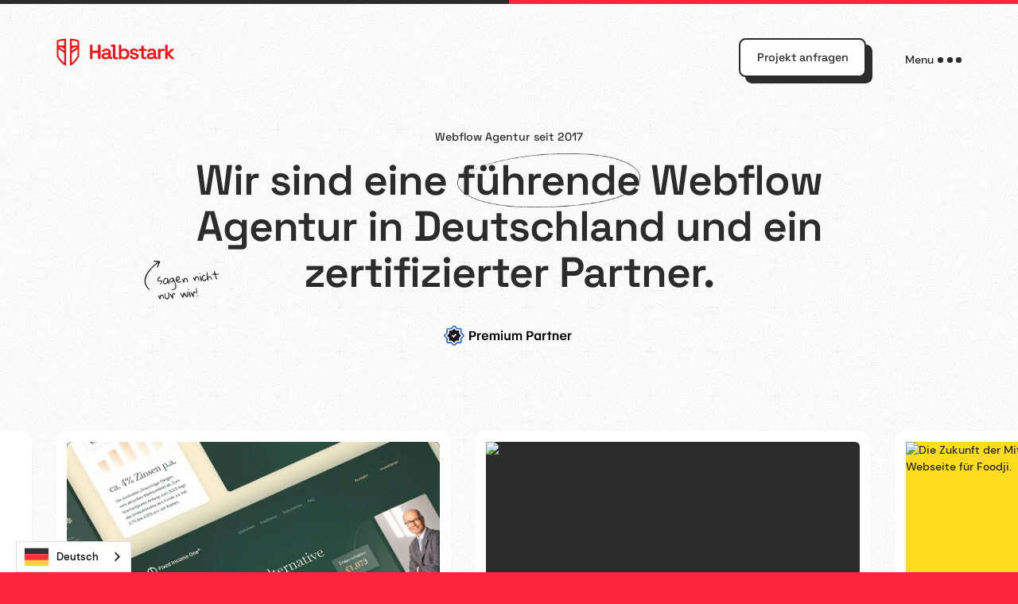

--- FILE ---
content_type: text/html
request_url: https://www.halbstark.de/webflow-agentur
body_size: 24773
content:
<!DOCTYPE html><!-- Last Published: Tue Jan 13 2026 07:09:08 GMT+0000 (Coordinated Universal Time) --><html data-wf-domain="www.halbstark.de" data-wf-page="6294c4ab39ad7577d743cfcd" data-wf-site="61d72d3c33d3c00acbc44fe0" lang="de"><head><meta charset="utf-8"/><title>Führende Webflow Agentur Deutschlands | Halbstark GmbH</title><meta content="✓ Webflow Partneragentur seit Tag 1 ✓ Über 150 umgesetzte Projekte ✓ Design und Programmierung aus einer Hand ✓ Kostenloses Erstgespräch. Die Webflow Agentur aus Deutschland" name="description"/><meta content="Führende Webflow Agentur Deutschlands | Halbstark GmbH" property="og:title"/><meta content="✓ Webflow Partneragentur seit Tag 1 ✓ Über 150 umgesetzte Projekte ✓ Design und Programmierung aus einer Hand ✓ Kostenloses Erstgespräch. Die Webflow Agentur aus Deutschland" property="og:description"/><meta content="https://cdn.prod.website-files.com/61d72d3c33d3c00acbc44fe0/659eab54869fa2dabdc69f4d_halbstark_website_agency.jpg" property="og:image"/><meta content="Führende Webflow Agentur Deutschlands | Halbstark GmbH" property="twitter:title"/><meta content="✓ Webflow Partneragentur seit Tag 1 ✓ Über 150 umgesetzte Projekte ✓ Design und Programmierung aus einer Hand ✓ Kostenloses Erstgespräch. Die Webflow Agentur aus Deutschland" property="twitter:description"/><meta content="https://cdn.prod.website-files.com/61d72d3c33d3c00acbc44fe0/659eab54869fa2dabdc69f4d_halbstark_website_agency.jpg" property="twitter:image"/><meta property="og:type" content="website"/><meta content="summary_large_image" name="twitter:card"/><meta content="width=device-width, initial-scale=1" name="viewport"/><meta content="q8I3RnkBaX_RMhfkcWos_opPGmI27_kp2DRRqMGT5j8" name="google-site-verification"/><link href="https://cdn.prod.website-files.com/61d72d3c33d3c00acbc44fe0/css/halbstark-final.shared.cc24e11ba.min.css" rel="stylesheet" type="text/css" integrity="sha384-zCThG6pr4QsjlJCnPhumFbIeBJaAAxp8zTPSyS/iN7efhXkXiMK1ZtL9mafzcAj/" crossorigin="anonymous"/><script type="text/javascript">!function(o,c){var n=c.documentElement,t=" w-mod-";n.className+=t+"js",("ontouchstart"in o||o.DocumentTouch&&c instanceof DocumentTouch)&&(n.className+=t+"touch")}(window,document);</script><link href="https://cdn.prod.website-files.com/61d72d3c33d3c00acbc44fe0/61d72d3c33d3c03173c44ffa_5eb94376b9b61474ec011c9c_bildmarke-weiss2-02.png" rel="shortcut icon" type="image/x-icon"/><link href="https://cdn.prod.website-files.com/61d72d3c33d3c00acbc44fe0/61d72d3c33d3c0a10ac44ffb_5eb943996726a4180bcdb382_bildmarke-weiss1-01.png" rel="apple-touch-icon"/><link href="https://www.halbstark.de/webflow-agentur" rel="canonical"/><!-- Google Tag Manager -->
<script>(function(w,d,s,l,i){w[l]=w[l]||[];w[l].push({'gtm.start':
new Date().getTime(),event:'gtm.js'});var f=d.getElementsByTagName(s)[0],
j=d.createElement(s),dl=l!='dataLayer'?'&l='+l:'';j.async=true;j.src=
'https://www.googletagmanager.com/gtm.js?id='+i+dl;f.parentNode.insertBefore(j,f);
})(window,document,'script','dataLayer','GTM-WSJR3JG');</script>
<!-- End Google Tag Manager -->


<script type="application/ld+json">
{
  "@context" : "http://schema.org",
  "@type" : "LocalBusiness",
  "mainEntityOfPage": {
         "@type": "WebPage",
         "@id": "https://www.halbstark.de/"
         },
  "name" : "Halbstark GmbH",
  "image" : "https://assets.website-files.com/5dc31a50135ee90849ec5383/5e42b32816bc75172a6ff5f0_DSC06557-aerate.jpg",
  "telephone" : "+491639861037",
  "email" : "info@halbstark.de",
  "description": "Die Halbstark GmbH ist deine erfahrene Agentur für Webdesign, Shopify und Webflow. Wir erstellen hochkonvertierende Websites und Online-Shops.",
  "priceRange" : "10.000€-100.000€",
  "address" : {
    "@type" : "PostalAddress",
    "streetAddress" : "Neckarstraße 122",
    "addressLocality" : "Stuttgart",
    "addressRegion" : "Baden-Württemberg",
    "addressCountry" : "DE",
    "postalCode" : "70190"
  },

  "aggregateRating": {
    "@type": "AggregateRating",
    "ratingValue": 5,
    "reviewCount": 40,
    "bestRating": 5,
    "worstRating": 5
  },
    "review": [
    {
      "@type": "Review",
      "reviewBody": "Halbstark ist eine sehr gute Webdesign Agentur. Wir haben bereits zwei Projekte mit Halbstark umgesetzt und die Zusammenarbeit hat einwandfrei und zu unserer vollsten Zufriedenheit funktioniert. Sie haben nach unseren Wünschen und Vorstellungen Konzepte für die Webseite entwickelt. Änderungswünsche wurden immer schnell und zuverlässig umgesetzt. Wir können daher diese Agentur absolut weiterempfehlen.",
      "datePublished": "2023-09-21",
      "author": {
        "@type": "Person",
        "name": "Rebekka Jaworek"
      },
      "reviewRating": {
        "@type": "Rating",
        "ratingValue": 5
      }
    },
    {
      "@type": "Review",
      "reviewBody": "Wir arbeiten mittlerweile seit 2 ½ Jahren mit Halbstark zusammen und sind nach wie vor mehr als begeistert! Trotz der speziellen Ausgangssituation haben Jonas & sein Team die Herausforderung 2021 angenommen und wir haben innerhalb kürzester Zeit ein marodes Online Shop System auf Shopify umgezogen. Neben vielen Schwächen „unter der Haube“, hat Halbstark auch das UX Design verbessert & optimiert (hier spricht die deutlich angestiegene CVR für sich). Nach vielen Jahren im E-Commerce muss ich sagen, dass es mir noch nie so viel Spaß gemacht hat, einen Online Shop weiterzuentwickeln (egal ob mit externen Dienstleistern oder einer Inhouse Abteilung) wie mit Halbstark! Ein junges, professionelles & dynamisches Team, das lösungsorientiert arbeitet & schnell reagiert. Innovativ, technisch versiert und kreativ – alles aus einer Hand und die Ergebnisse sprechen für sich!",
      "datePublished": "2023-09-29",
      "author": {
        "@type": "Person",
        "name": "Jan Gustafsson"
      },
      "reviewRating": {
        "@type": "Rating",
        "ratingValue": 5
      }
    },
    {
      "@type": "Review",
      "reviewBody": "Die Halbstark-Crew ist ein verlässlicher Partner rund um die Erstellung von Webseiten und Shops mit Webflow und Shopify. Wir haben schon viele Projekte mit ihnen umgesetzt und es hat immer Spaß gemacht mit ihnen zusammenzuarbeiten. Insgesamt sind sie eine klare Empfehlung für Unternehmen, die eine professionelle Webpräsenz benötigen.",
      "datePublished": "2022-10-14",
      "author": {
        "@type": "Person",
        "name": "Philipp Wahju"
      },
      "reviewRating": {
        "@type": "Rating",
        "ratingValue": 5
      }
    }
  ],

  "url" : "https://www.halbstark.de/"
}
</script>



<!-- Please keep this css code to improve the font quality-->
<style>
html {
-webkit-font-smoothing: antialiased;
-moz-osx-font-smoothing: grayscale;
}
/* Setup Font and Background Color if Text is selected */
::selection {
  color: #fff;
  background: #fb263b;
}
::-moz-selection {
  color: #fff;
  background: #FB263B;
}
</style>

<meta name="theme-color" content="#FB263B" media="(prefers-color-scheme: light)">
<meta name="theme-color" content="#FB263B" media="(prefers-color-scheme: dark)">

<!-- [Attributes by Finsweet] Copy to clipboard -->
<script defer src="https://cdn.jsdelivr.net/npm/@finsweet/attributes-copyclip@1/copyclip.js"></script><style>
.case-swiper {
  opacity: 0;
  transition: opacity 0.3s ease;
}

.case-swiper.swiper-initialized {
  opacity: 1;
}
</style></head><body><div class="page-wrapper"><div class="global-styles w-embed"><style>

  html { font-size: 1rem; }
  @media screen and (max-width:1440px) { html { font-size: calc(-0.00222717149220486rem + 1.1135857461024499vw); } }
  @media screen and (max-width:991px) { html { font-size: calc(-0.382533482142857rem + 2.2321428571428568vw); } }
  @media screen and (max-width:767px) { html { font-size: calc(0.1706314878892733rem + 1.7301038062283738vw); } }
  @media screen and (max-width:478px) { html { font-size: calc(0.06027253668763103rem + 3.563941299790356vw); } }


/* Snippet gets rid of top margin on first element in any rich text*/
.w-richtext>:first-child {
	margin-top: 0;
}

/* Snippet gets rid of bottom margin on last element in any rich text*/
.w-richtext>:last-child, .w-richtext ol li:last-child, .w-richtext ul li:last-child {
	margin-bottom: 0;
}

/* Snippet prevents all click and hover interaction with an element */
.clickable-off {
	pointer-events: none;
}

.grid-img {
	pointer-events: none;
}

/* Snippet enables all click and hover interaction with an element */
.clickable-on{
  pointer-events: auto;
}

/* Snippet enables you to add class of div-square which creates and maintains a 1:1 dimension of a div.*/
.div-square::after {
	content: "";
	display: block;
	padding-bottom: 100%;
}

/*Hide focus outline for main content element*/
main:focus-visible {
	outline: -webkit-focus-ring-color auto 0px;
}

/* Make sure containers never lose their center alignment*/
.container-medium, .container-small, .container-large {
	margin-right: auto !important;
	margin-left: auto !important;
}

/*Reset buttons, and links styles*/
a {
	color: inherit;
	text-decoration: inherit;
	font-size: inherit;
}

/*Apply "..." after 3 lines of text */
.text-style-3lines {
	display: -webkit-box;
	overflow: hidden;
	-webkit-line-clamp: 3;
	-webkit-box-orient: vertical;
}

/*Apply "..." after 2 lines of text */
.text-style-2lines {
	display: -webkit-box;
	overflow: hidden;
	-webkit-line-clamp: 2;
	-webkit-box-orient: vertical;
}

select {
    -webkit-appearance: none;
}

.splide__arrows {display:none;}

.swiper-slide.slider-steps_swiper {width: 29rem !important}

.grecaptcha-badge {
display: none;
}

  /* Prevent all click and hover interaction with an element */
  .pointer-events-off {
    pointer-events: none;
  }

  /* Enables all click and hover interaction with an element */
  .pointer-events-on {
    pointer-events: auto;
  }
  #CybotCookiebotDialogPoweredbyCybot {
  	display: none !important;
  }
  #CookiebotWidget {
  	display: none !important;
  }

</style></div><nav class="navbar clickable-off"><div class="nav_red-stripe"><div class="nav_red-stripe-progress"></div></div><div class="page-padding"><div class="nav-wrapper"><a href="/" class="nav-logo-link clickable-on w-inline-block"><img src="https://cdn.prod.website-files.com/61d72d3c33d3c00acbc44fe0/620c26f8863c2ac41e19201d_halbstark-logo-red.svg" loading="lazy" alt="halbstark logo red" class="nav-logo"/></a><div class="buger-menu_holder clickable-on"><div class="burger-menu_wrapper"><div class="page-padding is-burger"><div class="container-large"><div class="burger-menu_grid"><div class="burger-menu_left"><div class="nav-link_wrapper"><a href="/agentur" class="heading-large text-color-white is-1">Agentur</a><div class="nav-underline"></div></div><div class="nav-link_wrapper"><a href="/referenzen" class="heading-large text-color-white is-2">Referenzen</a><div class="nav-underline"></div></div><div class="nav-link_wrapper"><a href="/projektanfrage" class="heading-large text-color-white is-3">Kontakt</a><div class="nav-underline"></div></div></div><div class="burger-menu_left"><div class="nav-link_wrapper"><a href="/webflow-agentur" aria-current="page" class="heading-large text-color-white is-4 w--current">Webflow</a><div class="nav-underline"></div></div><div class="nav-link_wrapper"><a href="/webdesign-agentur" class="heading-large text-color-white is-5">Webdesign</a><div class="nav-underline"></div></div><div class="nav-link_wrapper"><a href="/shopify-agentur" class="heading-large text-color-white is-6">Shopify</a><div class="nav-underline"></div></div></div></div><div class="menu-buttom-links"><div class="footer_left max-width-medium"><div class="footer_social-links"><a href="https://www.linkedin.com/company/halbstark-stuttgart/" target="_blank" class="footer_social-icon w-inline-block"><img src="https://cdn.prod.website-files.com/61d72d3c33d3c00acbc44fe0/620554d36a6573fdaca2d098_linkedin.svg" loading="lazy" alt="" class="icon-1x1-small social-icons"/></a><a href="https://www.facebook.com/Halbstark.stuttgart/" target="_blank" class="footer_social-icon w-inline-block"><img src="https://cdn.prod.website-files.com/61d72d3c33d3c00acbc44fe0/620554d3b733f3217935f850_facebook.svg" loading="lazy" alt="" class="icon-1x1-small social-icons is-fb"/></a><a href="https://www.instagram.com/halbstark.stuttgart/" target="_blank" class="footer_social-icon w-inline-block"><img src="https://cdn.prod.website-files.com/61d72d3c33d3c00acbc44fe0/620554d388da2c0e0ee1355f_instagram.svg" loading="lazy" alt="" class="icon-1x1-small social-icons"/></a><a href="https://www.awwwards.com/halbstark/" target="_blank" class="footer_social-icon w-inline-block"><img src="https://cdn.prod.website-files.com/61d72d3c33d3c00acbc44fe0/620554d340288b6cdf6f4d0d_awwwards.svg" loading="lazy" alt="Halbstark Awards Profil Link" class="icon-1x1-small social-icons"/></a></div><div class="footer_inprint-links"><div class="laguage_switch"><img src="https://cdn.prod.website-files.com/61d72d3c33d3c00acbc44fe0/61dae21889e647431493bf7e_world-white.svg" loading="lazy" alt="world icon" class="language_icon"/><div class="wg-element-wrapper sw13"><a data-w-id="6a3c2162-705b-7c31-4119-3373c8d42bdf" href="#" class="wg-button-2 sitemap_link is-footer w-inline-block"><div class="wg-button-2-lang-wrapper"><div lang="en" class="wg-button-2-text-lang2 back-link is-white">English</div><div lang="de" class="wg-button-2-text-lang1 front-link is--white">Deutsch</div></div></a></div></div><a href="/karriere" class="sitemap_link is-footer text-color-white">Karriere</a><a href="/insights" class="sitemap_link is-footer text-color-white">Blog</a><a href="/newsletter" class="sitemap_link is-footer text-color-white">Newsletter</a></div><p class="text-size-small text-color-white">Wir sind Halbstark, die Agentur für Webdesign, Shopify und Webflow.<br/>©2017-2025 · Made with Love in Stuttgart</p></div></div></div></div><a href="/" class="nav-logo-no-animation is-burger w-inline-block"><img src="https://cdn.prod.website-files.com/61d72d3c33d3c00acbc44fe0/620c25c1b795ecaf9896aab4_halbstar-logo-white.svg" loading="lazy" alt="halbstark logo white" class="nav-logo"/></a></div><div class="burger-menu_close"></div></div><div class="nav-left-wrapper clickable-on"><a href="#projektanfrage" data-w-id="78659f26-f9ee-ea8e-679a-c3e76672d887" class="button is-second is-nav w-button">Projekt anfragen</a><div data-w-id="77e2b04d-12a2-7261-c209-2e75ba2b2900" class="menu-button_component"><div>Menu</div><div class="menu-button_dots"><div class="menu-button_dot"></div><div class="menu-button_dot"></div><div class="menu-button_dot"></div></div></div></div></div></div><div data-w-id="78659f26-f9ee-ea8e-679a-c3e76672d889" class="burger-button show-mobile-portrait clickable-on"><div class="nav-stripe oben"></div><div class="nav-stripe unten"></div></div></nav><main class="main-wrapper"><section class="section-leistung-hero"><div class="page-padding"><div class="container-large object-allign is-left-mobil"><img src="https://cdn.prod.website-files.com/61d72d3c33d3c00acbc44fe0/61d83949622f05f7b53a7810_grid.svg" loading="lazy" alt="" class="grid-img clickable-off"/><div class="credo_text text-align-center">Webflow Agentur seit 2017</div><h1 class="heading-large text-align-center max-width-xlarge is-left-mobil">Wir sind eine <span class="heading-circle-small">führende</span> Webflow Agentur in Deutschland und ein zertifizierter Partner.</h1><div class="tooltip-wrapper is-leistung"><img src="https://cdn.prod.website-files.com/61d72d3c33d3c00acbc44fe0/6204fc033521087d9d143f6e_arrow.svg" loading="lazy" alt="" class="tooltip-arow is-leistung"/><div class="tooltip-text">sagen nicht<br/>nur wir!</div></div><div class="hero-logo-link"><img src="https://cdn.prod.website-files.com/61d72d3c33d3c00acbc44fe0/6850309b1d3e97c91a293489_webflow-premium-partner.webp" loading="eager" alt="Webflow Agentur Professional Partner" class="hero-logo-logo"/></div></div></div><div class="page-padding"><div class="swiper case-swiper w-dyn-list"><div role="list" class="case-slider_component swiper-wrapper w-dyn-items"><div role="listitem" class="case-slider_item-wrapper swiper-slide w-dyn-item"><div class="case-slider_item"><a href="/cases/safe-space-fur-mental-health-entwicklung-neuer-webseite-fur-peers" class="case-slider_link w-inline-block"><img src="https://cdn.prod.website-files.com/61d72d3c33d3c04b2bc45000/656081464454f11b35de7bbf_thumbnail-peers-webflow-agentur-casestudy.avif" loading="lazy" alt="Moderne Mental Health Lösung trifft auf Ästhetik &amp; Conversion. Neue Webseite für peers." sizes="100vw" srcset="https://cdn.prod.website-files.com/61d72d3c33d3c04b2bc45000/656081464454f11b35de7bbf_thumbnail-peers-webflow-agentur-casestudy-p-500.avif 500w, https://cdn.prod.website-files.com/61d72d3c33d3c04b2bc45000/656081464454f11b35de7bbf_thumbnail-peers-webflow-agentur-casestudy-p-800.avif 800w, https://cdn.prod.website-files.com/61d72d3c33d3c04b2bc45000/656081464454f11b35de7bbf_thumbnail-peers-webflow-agentur-casestudy-p-1080.avif 1080w, https://cdn.prod.website-files.com/61d72d3c33d3c04b2bc45000/656081464454f11b35de7bbf_thumbnail-peers-webflow-agentur-casestudy.avif 2248w" class="case-slider_thumbnail"/></a><div class="case-slider_content"><div><div class="text-subline">peers. · Webflow</div><h2 class="heading-medium">Moderne Mental Health Lösung trifft auf Ästhetik &amp; Conversion. Neue Webseite für peers.</h2></div><div class="case-slider_button"><a href="/cases/safe-space-fur-mental-health-entwicklung-neuer-webseite-fur-peers" class="button w-button">Mehr erfahren</a></div></div></div></div><div role="listitem" class="case-slider_item-wrapper swiper-slide w-dyn-item"><div class="case-slider_item"><a style="background-color:#263a34" href="/cases/income-one-andreas-beck-webflow-webseite" class="case-slider_link w-inline-block"><img src="https://cdn.prod.website-files.com/61d72d3c33d3c04b2bc45000/653299bd0aaa63b0850d905e_halbstark-case-income-one.webp" loading="lazy" alt="IncomeOne setzt neue Maßstäbe: Next Level Webflow Webseite" sizes="100vw" srcset="https://cdn.prod.website-files.com/61d72d3c33d3c04b2bc45000/653299bd0aaa63b0850d905e_halbstark-case-income-one-p-500.webp 500w, https://cdn.prod.website-files.com/61d72d3c33d3c04b2bc45000/653299bd0aaa63b0850d905e_halbstark-case-income-one-p-800.webp 800w, https://cdn.prod.website-files.com/61d72d3c33d3c04b2bc45000/653299bd0aaa63b0850d905e_halbstark-case-income-one.webp 1000w" class="case-slider_thumbnail"/></a><div class="case-slider_content"><div><div class="text-subline">Index Consulting GmbH · Webflow</div><h2 class="heading-medium">IncomeOne setzt neue Maßstäbe: Next Level Webflow Webseite</h2></div><div class="case-slider_button"><a href="/cases/income-one-andreas-beck-webflow-webseite" class="button w-button">Mehr erfahren</a></div></div></div></div><div role="listitem" class="case-slider_item-wrapper swiper-slide w-dyn-item"><div class="case-slider_item"><a style="background-color:hsla(0, 1.12%, 17.45%, 1.00)" href="/cases/keep-moving-forward-neues-webdesign-fur-merantix-momentum" class="case-slider_link w-inline-block"><img src="https://cdn.prod.website-files.com/61d72d3c33d3c04b2bc45000/65c5f67f3dd6888cb91a5141_thumbnail-merantix.avif" loading="lazy" alt="KI-Innovation made in Germany – Next Level Webflow Webseite für Merantix Momentum" sizes="100vw" srcset="https://cdn.prod.website-files.com/61d72d3c33d3c04b2bc45000/65c5f67f3dd6888cb91a5141_thumbnail-merantix-p-500.avif 500w, https://cdn.prod.website-files.com/61d72d3c33d3c04b2bc45000/65c5f67f3dd6888cb91a5141_thumbnail-merantix-p-800.avif 800w, https://cdn.prod.website-files.com/61d72d3c33d3c04b2bc45000/65c5f67f3dd6888cb91a5141_thumbnail-merantix-p-1080.avif 1080w, https://cdn.prod.website-files.com/61d72d3c33d3c04b2bc45000/65c5f67f3dd6888cb91a5141_thumbnail-merantix.avif 2248w" class="case-slider_thumbnail"/></a><div class="case-slider_content"><div><div class="text-subline">Merantix Momentum GmbH · Webflow</div><h2 class="heading-medium">KI-Innovation made in Germany – Next Level Webflow Webseite für Merantix Momentum</h2></div><div class="case-slider_button"><a href="/cases/keep-moving-forward-neues-webdesign-fur-merantix-momentum" class="button w-button">Mehr erfahren</a></div></div></div></div><div role="listitem" class="case-slider_item-wrapper swiper-slide w-dyn-item"><div class="case-slider_item"><a style="background-color:#ffdc1d" href="/cases/foodji-webflow-webseiten-relaunch" class="case-slider_link w-inline-block"><img src="https://cdn.prod.website-files.com/61d72d3c33d3c04b2bc45000/65c5f8c1f9571789bef1af89_thumbnail-foodji.avif" loading="lazy" alt="Die Zukunft der Mitarbeiterverpflegung. Frische &amp; moderne Webseite für Foodji." sizes="100vw" srcset="https://cdn.prod.website-files.com/61d72d3c33d3c04b2bc45000/65c5f8c1f9571789bef1af89_thumbnail-foodji-p-500.avif 500w, https://cdn.prod.website-files.com/61d72d3c33d3c04b2bc45000/65c5f8c1f9571789bef1af89_thumbnail-foodji-p-800.avif 800w, https://cdn.prod.website-files.com/61d72d3c33d3c04b2bc45000/65c5f8c1f9571789bef1af89_thumbnail-foodji-p-1080.avif 1080w, https://cdn.prod.website-files.com/61d72d3c33d3c04b2bc45000/65c5f8c1f9571789bef1af89_thumbnail-foodji.avif 2248w" class="case-slider_thumbnail"/></a><div class="case-slider_content"><div><div class="text-subline">Foodji marketplace GmbH · Webflow</div><h2 class="heading-medium">Die Zukunft der Mitarbeiterverpflegung. Frische &amp; moderne Webseite für Foodji.</h2></div><div class="case-slider_button"><a href="/cases/foodji-webflow-webseiten-relaunch" class="button w-button">Mehr erfahren</a></div></div></div></div><div role="listitem" class="case-slider_item-wrapper swiper-slide w-dyn-item"><div class="case-slider_item"><a style="background-color:#00a4d8" href="/cases/pixelgenaue-umsetzung-und-performance-optimierung-webflow-programmierung-fur-contentbird" class="case-slider_link w-inline-block"><img src="https://cdn.prod.website-files.com/61d72d3c33d3c04b2bc45000/65c5f92cde2ac6f9dfcc599f_thumbnail-contentbird.avif" loading="lazy" alt="Pixelgenaue Umsetzung und Performance-Optimierung: Webflow-Programmierung für contentbird" sizes="100vw" srcset="https://cdn.prod.website-files.com/61d72d3c33d3c04b2bc45000/65c5f92cde2ac6f9dfcc599f_thumbnail-contentbird-p-500.avif 500w, https://cdn.prod.website-files.com/61d72d3c33d3c04b2bc45000/65c5f92cde2ac6f9dfcc599f_thumbnail-contentbird-p-800.avif 800w, https://cdn.prod.website-files.com/61d72d3c33d3c04b2bc45000/65c5f92cde2ac6f9dfcc599f_thumbnail-contentbird-p-1080.avif 1080w, https://cdn.prod.website-files.com/61d72d3c33d3c04b2bc45000/65c5f92cde2ac6f9dfcc599f_thumbnail-contentbird.avif 2248w" class="case-slider_thumbnail"/></a><div class="case-slider_content"><div><div class="text-subline">contentbird GmbH · Webflow</div><h2 class="heading-medium">Pixelgenaue Umsetzung und Performance-Optimierung: Webflow-Programmierung für contentbird</h2></div><div class="case-slider_button"><a href="/cases/pixelgenaue-umsetzung-und-performance-optimierung-webflow-programmierung-fur-contentbird" class="button w-button">Mehr erfahren</a></div></div></div></div><div role="listitem" class="case-slider_item-wrapper swiper-slide w-dyn-item"><div class="case-slider_item"><a style="background-color:#475d66" href="/cases/bikensoul-webflow-webdesign-launch" class="case-slider_link w-inline-block"><img src="https://cdn.prod.website-files.com/61d72d3c33d3c04b2bc45000/640b75fed086fd8074a4c6ca_halbstark-webflow-webdesign-shopify-agentur%20-%20Bikensoul.avif" loading="lazy" alt="Home of lässig. Jetzt auch auf der Webseite spürbar. Webflow Relaunch für die Bike-Profis." sizes="100vw" srcset="https://cdn.prod.website-files.com/61d72d3c33d3c04b2bc45000/640b75fed086fd8074a4c6ca_halbstark-webflow-webdesign-shopify-agentur%20-%20Bikensoul-p-500.avif 500w, https://cdn.prod.website-files.com/61d72d3c33d3c04b2bc45000/640b75fed086fd8074a4c6ca_halbstark-webflow-webdesign-shopify-agentur%20-%20Bikensoul-p-800.avif 800w, https://cdn.prod.website-files.com/61d72d3c33d3c04b2bc45000/640b75fed086fd8074a4c6ca_halbstark-webflow-webdesign-shopify-agentur%20-%20Bikensoul.avif 1124w" class="case-slider_thumbnail"/></a><div class="case-slider_content"><div><div class="text-subline">bike’n soul GmbH · Webflow</div><h2 class="heading-medium">Home of lässig. Jetzt auch auf der Webseite spürbar. Webflow Relaunch für die Bike-Profis.</h2></div><div class="case-slider_button"><a href="/cases/bikensoul-webflow-webdesign-launch" class="button w-button">Mehr erfahren</a></div></div></div></div><div role="listitem" class="case-slider_item-wrapper swiper-slide w-dyn-item"><div class="case-slider_item"><a style="background-color:#2f2d2e" href="/cases/reichle-webflow-webdesign-launch" class="case-slider_link w-inline-block"><img src="https://cdn.prod.website-files.com/61d72d3c33d3c04b2bc45000/65c5f70dfb8e7d7f906808c2_thumbnail-reichle.avif" loading="lazy" alt="Reichle: Der Schwäbische Hidden Champion wird zum digitalen Vorreiter mit Webflow" sizes="100vw" srcset="https://cdn.prod.website-files.com/61d72d3c33d3c04b2bc45000/65c5f70dfb8e7d7f906808c2_thumbnail-reichle-p-500.avif 500w, https://cdn.prod.website-files.com/61d72d3c33d3c04b2bc45000/65c5f70dfb8e7d7f906808c2_thumbnail-reichle-p-800.avif 800w, https://cdn.prod.website-files.com/61d72d3c33d3c04b2bc45000/65c5f70dfb8e7d7f906808c2_thumbnail-reichle-p-1080.avif 1080w, https://cdn.prod.website-files.com/61d72d3c33d3c04b2bc45000/65c5f70dfb8e7d7f906808c2_thumbnail-reichle.avif 2248w" class="case-slider_thumbnail"/></a><div class="case-slider_content"><div><div class="text-subline">Reichle GmbH · Webflow</div><h2 class="heading-medium">Reichle: Der Schwäbische Hidden Champion wird zum digitalen Vorreiter mit Webflow</h2></div><div class="case-slider_button"><a href="/cases/reichle-webflow-webdesign-launch" class="button w-button">Mehr erfahren</a></div></div></div></div><div role="listitem" class="case-slider_item-wrapper swiper-slide w-dyn-item"><div class="case-slider_item"><a href="/cases/mit-stackworks-in-die-cloud-corporate-webseite-fur-den-schweizer-cloudmarktfuhrer" class="case-slider_link w-inline-block"><img src="https://cdn.prod.website-files.com/61d72d3c33d3c04b2bc45000/65c5f5e98821fe34939e95ed_thumbnail-stackworks.avif" loading="lazy" alt="Mit StackWorks in die Cloud. Corporate Webseite für den Schweizer Cloudmarktführer" sizes="100vw" srcset="https://cdn.prod.website-files.com/61d72d3c33d3c04b2bc45000/65c5f5e98821fe34939e95ed_thumbnail-stackworks-p-500.avif 500w, https://cdn.prod.website-files.com/61d72d3c33d3c04b2bc45000/65c5f5e98821fe34939e95ed_thumbnail-stackworks-p-800.avif 800w, https://cdn.prod.website-files.com/61d72d3c33d3c04b2bc45000/65c5f5e98821fe34939e95ed_thumbnail-stackworks-p-1080.avif 1080w, https://cdn.prod.website-files.com/61d72d3c33d3c04b2bc45000/65c5f5e98821fe34939e95ed_thumbnail-stackworks.avif 2249w" class="case-slider_thumbnail"/></a><div class="case-slider_content"><div><div class="text-subline">Stackworks GmbH · Webflow</div><h2 class="heading-medium">Mit StackWorks in die Cloud. Corporate Webseite für den Schweizer Cloudmarktführer</h2></div><div class="case-slider_button"><a href="/cases/mit-stackworks-in-die-cloud-corporate-webseite-fur-den-schweizer-cloudmarktfuhrer" class="button w-button">Mehr erfahren</a></div></div></div></div><div role="listitem" class="case-slider_item-wrapper swiper-slide w-dyn-item"><div class="case-slider_item"><a style="background-color:hsla(226.1538461538462, 0.00%, 100.00%, 1.00)" href="/cases/webrelaunch-fur-exoskelett-startup-exoiq" class="case-slider_link w-inline-block"><img src="https://cdn.prod.website-files.com/61d72d3c33d3c04b2bc45000/61f05ae3637c7dbb2ca4aef5_thumbnail-exoiq.avif" loading="lazy" alt="Die Zukunft der Arbeit neu gedacht. Erlebbare Corporate Webseite für exoIQ." sizes="100vw" srcset="https://cdn.prod.website-files.com/61d72d3c33d3c04b2bc45000/61f05ae3637c7dbb2ca4aef5_thumbnail-exoiq-p-500.avif 500w, https://cdn.prod.website-files.com/61d72d3c33d3c04b2bc45000/61f05ae3637c7dbb2ca4aef5_thumbnail-exoiq.avif 1124w" class="case-slider_thumbnail"/></a><div class="case-slider_content"><div><div class="text-subline">exoIQ GmbH · Webflow</div><h2 class="heading-medium">Die Zukunft der Arbeit neu gedacht. Erlebbare Corporate Webseite für exoIQ.</h2></div><div class="case-slider_button"><a href="/cases/webrelaunch-fur-exoskelett-startup-exoiq" class="button w-button">Mehr erfahren</a></div></div></div></div><div role="listitem" class="case-slider_item-wrapper swiper-slide w-dyn-item"><div class="case-slider_item"><a href="/cases/webdesign-rebranding-fur-die-floristmeisterschule-stuttgart-hohenheim" class="case-slider_link w-inline-block"><img src="https://cdn.prod.website-files.com/61d72d3c33d3c04b2bc45000/61f05b232955026c543e41de_thumbnail-florist.avif" loading="lazy" alt="Von der Natur inspiriert. Rebranding &amp; Webdesign für die Floristikschule aus Stuttgart." sizes="100vw" srcset="https://cdn.prod.website-files.com/61d72d3c33d3c04b2bc45000/61f05b232955026c543e41de_thumbnail-florist-p-500.avif 500w, https://cdn.prod.website-files.com/61d72d3c33d3c04b2bc45000/61f05b232955026c543e41de_thumbnail-florist-p-800.avif 800w, https://cdn.prod.website-files.com/61d72d3c33d3c04b2bc45000/61f05b232955026c543e41de_thumbnail-florist.avif 1125w" class="case-slider_thumbnail"/></a><div class="case-slider_content"><div><div class="text-subline">Floristmeisterschule Stuttgart · Webflow</div><h2 class="heading-medium">Von der Natur inspiriert. Rebranding &amp; Webdesign für die Floristikschule aus Stuttgart.</h2></div><div class="case-slider_button"><a href="/cases/webdesign-rebranding-fur-die-floristmeisterschule-stuttgart-hohenheim" class="button w-button">Mehr erfahren</a></div></div></div></div></div></div><div class="container-large"><div class="kunden_component swiper logo-slide w-dyn-list"><div role="list" class="kunden_collection-list is-7 swiper-wrapper w-dyn-items"><div role="listitem" class="kunden_collection-item is-detail w-dyn-item"><div class="kunden_logo-link"><img src="https://cdn.prod.website-files.com/61d72d3c33d3c04b2bc45000/6639ce1a8ce26900cfafc077_katjes%20logo.webp" loading="lazy" alt="Katjes Fassin GmbH + Co. KG GmbH" sizes="100vw" srcset="https://cdn.prod.website-files.com/61d72d3c33d3c04b2bc45000/6639ce1a8ce26900cfafc077_katjes%20logo-p-500.webp 500w, https://cdn.prod.website-files.com/61d72d3c33d3c04b2bc45000/6639ce1a8ce26900cfafc077_katjes%20logo.webp 600w" class="kunden_logo is-7"/></div></div><div role="listitem" class="kunden_collection-item is-detail w-dyn-item"><div class="kunden_logo-link"><img src="https://cdn.prod.website-files.com/61d72d3c33d3c04b2bc45000/61fd20feaefafc4677c4007c_enpal%20logo.svg" loading="lazy" alt="Enpal" class="kunden_logo is-7"/></div></div><div role="listitem" class="kunden_collection-item is-detail w-dyn-item"><div class="kunden_logo-link"><img src="https://cdn.prod.website-files.com/61d72d3c33d3c04b2bc45000/61fd2105612973a7ceda74e9_emil%20frey%20logo.svg" loading="lazy" alt="Emil Frey Deutschland" class="kunden_logo is-7"/></div></div><div role="listitem" class="kunden_collection-item is-detail w-dyn-item"><div class="kunden_logo-link"><img src="https://cdn.prod.website-files.com/61d72d3c33d3c04b2bc45000/61fd20dc8edd18d09a3b52cb_klett%20logo.svg" loading="lazy" alt="Klett Verlag" class="kunden_logo is-7"/></div></div><div role="listitem" class="kunden_collection-item is-detail w-dyn-item"><div class="kunden_logo-link"><img src="https://cdn.prod.website-files.com/61d72d3c33d3c04b2bc45000/61fd208da371befbd52d81b2_tum%20logo.avif" loading="lazy" alt="Technische Universität München" class="kunden_logo is-7"/></div></div><div role="listitem" class="kunden_collection-item is-detail w-dyn-item"><div class="kunden_logo-link"><img src="https://cdn.prod.website-files.com/61d72d3c33d3c04b2bc45000/6639d0c1f00b50b2d32fcf4c_foodji%20logo.svg" loading="lazy" alt="foodji marketplace GmbH" class="kunden_logo is-7"/></div></div><div role="listitem" class="kunden_collection-item is-detail w-dyn-item"><div class="kunden_logo-link"><img src="https://cdn.prod.website-files.com/61d72d3c33d3c04b2bc45000/6639d0d0a6104a091d414779_income%20one%20logo.svg" loading="lazy" alt="IncomeOne" class="kunden_logo is-7"/></div></div></div></div></div></div></section><section class="section-kachel-animation"><div class="animation-big_component"><img src="https://cdn.prod.website-files.com/61d72d3c33d3c00acbc44fe0/654cc46ee5fe81ce3bf01bd5_halbstark-webflow-webdesign-agentur.webp" loading="eager" sizes="(max-width: 2880px) 100vw, 2880px" srcset="https://cdn.prod.website-files.com/61d72d3c33d3c00acbc44fe0/654cc46ee5fe81ce3bf01bd5_halbstark-webflow-webdesign-agentur-p-500.webp 500w, https://cdn.prod.website-files.com/61d72d3c33d3c00acbc44fe0/654cc46ee5fe81ce3bf01bd5_halbstark-webflow-webdesign-agentur-p-800.webp 800w, https://cdn.prod.website-files.com/61d72d3c33d3c00acbc44fe0/654cc46ee5fe81ce3bf01bd5_halbstark-webflow-webdesign-agentur-p-1080.webp 1080w, https://cdn.prod.website-files.com/61d72d3c33d3c00acbc44fe0/654cc46ee5fe81ce3bf01bd5_halbstark-webflow-webdesign-agentur-p-1600.webp 1600w, https://cdn.prod.website-files.com/61d72d3c33d3c00acbc44fe0/654cc46ee5fe81ce3bf01bd5_halbstark-webflow-webdesign-agentur-p-2000.webp 2000w, https://cdn.prod.website-files.com/61d72d3c33d3c00acbc44fe0/654cc46ee5fe81ce3bf01bd5_halbstark-webflow-webdesign-agentur-p-2600.webp 2600w, https://cdn.prod.website-files.com/61d72d3c33d3c00acbc44fe0/654cc46ee5fe81ce3bf01bd5_halbstark-webflow-webdesign-agentur.webp 2880w" alt="Webflow Cases" class="animtion-big_img"/><div class="animation-big_section"><div class="page-padding is-animation-big"><div class="animation-big_wrapper container-large"><div class="container-large"><div class="text-subline text-color-black">Matter of facts</div><h2 class="heading-large max-width-xlarge">Wir werden an <span class="heading-circle-medium">vielem</span> gemessen, aber am Liebsten an Zahlen.</h2><div class="animation-big_stats"><div class="animation-big_item"><img src="https://cdn.prod.website-files.com/61d72d3c33d3c00acbc44fe0/61f44ef397e59f03e341d005_future-rpoof.svg" loading="lazy" id="w-node-c288be7a-2043-1685-253e-b3321df5ae2a-d743cfcd" alt="80 Webflow Launches Icon" class="icon-1x1-medium"/><h3 class="text-size-large">80+ Launches, 60+ Kunden</h3><p class="text-size-regular text-color-black">Vom Start-Up bis zum Big Player, vom simplen One Pager bis zur komplexen Corporate Seites: Allen gemeinsam: zufriedene Kunden.<br/><br/></p></div><div class="animation-big_item"><img src="https://cdn.prod.website-files.com/61d72d3c33d3c00acbc44fe0/61f45127544759648de9810a_webflow.svg" loading="lazy" id="w-node-_4ce3d087-aa52-4f33-da3b-ade6b94c625c-d743cfcd" alt="Webflow Agentur Logo" class="icon-1x1-medium"/><h3 class="text-size-large">Webflow Partner seit Tag 1<br/></h3><p class="text-size-regular text-color-black">Als eine der ersten deutschen Agenturen wurden wir Webflow Partner und sind exklusive Webflow Agentur.</p></div><div class="animation-big_item"><img src="https://cdn.prod.website-files.com/61d72d3c33d3c00acbc44fe0/62061ecf5bd47bf462854f9e_seo%20Kopie.svg" loading="lazy" id="w-node-fcdedc79-36a1-b010-5f14-548fcbfb2b29-d743cfcd" alt="Webflow Agentur Team" class="icon-1x1-medium"/><h3 class="text-size-large">9 Designer + Developer</h3><p class="text-size-regular text-color-black">Design, Programmierung, Projektmanagement: Alles aus der Hand eines eingespielten und erfahrenen Teams. </p></div></div><a href="#projektanfrage" class="button w-button">Projekt anfragen</a><div class="tooltip-wrapper"><img src="https://cdn.prod.website-files.com/61d72d3c33d3c00acbc44fe0/6204d86246a3122f59a5766d_Group%20597.svg" loading="lazy" alt="" class="tooltip-arow"/><div class="tooltip-text">Der Konkurrenz einen <br/>Schritt voraus!</div></div><img src="https://cdn.prod.website-files.com/61d72d3c33d3c00acbc44fe0/61d83949622f05f7b53a7810_grid.svg" loading="lazy" alt="" class="grid-img clickable-off is-service"/></div></div></div></div></div></section><section class="section-benefits"><div class="page-padding"><div class="container-large"><div class="benefits_grid"><div class="benfits_left"><h2 class="heading-large">Was unsere <span class="heading-circle-small">Webflow</span> Seiten auszeichnet?</h2><p class="text-size-large max-width-medium">Es gibt gute Gründe, warum wir eine führende Webflow Agentur in Deutschland sind: Wir sind nicht nur zertifizierter Partner, mit über 80 umgesetzten Webseiten und als eine der ersten zehn Webflow Agenturen Deutschlands, gehören wir auch zu den erfahrensten. Und davon profitieren unsere Kunden.</p><div class="tooltip-wrapper is-benefits"><img src="https://cdn.prod.website-files.com/61d72d3c33d3c00acbc44fe0/6204d86246a3122f59a5766d_Group%20597.svg" loading="lazy" alt="" class="tooltip-arow"/><div class="tooltip-text">Sie sind <br/>ausgezeichnet</div></div><a href="#projektanfrage" class="button w-button">Projekt anfragen</a></div><div id="w-node-_8e2debf7-5efe-1a81-7063-83fc568c7a3f-d743cfcd" class="w-dyn-list"><div role="list" class="benefits_right w-dyn-items"><div role="listitem" class="w-dyn-item"><div class="benefits_slide-item"><img loading="lazy" alt="Design Driven Agency" src="https://cdn.prod.website-files.com/61d72d3c33d3c04b2bc45000/6204f3946eff384dfe63a25d_61f44ef2d5c8c6e5b27761a4_Design.svg" class="benefits_icon"/><div class="benefits_text"><h3 class="text-size-large">Design Driven Agency</h3><div id="w-node-b7029d22-e74e-b853-3ff6-a937fd3fb1e9-d743cfcd" class="text-size-regular text-color-black w-richtext"><p>Wir kreieren einzigartige und individuelle Webseiten mit starkem Fokus auf die Markenästhetik. Von Grund auf designt: 100 % made by Halbstark</p></div></div></div></div><div role="listitem" class="w-dyn-item"><div class="benefits_slide-item"><img loading="lazy" alt="Awesome Animations" src="https://cdn.prod.website-files.com/61d72d3c33d3c04b2bc45000/6204f3e950c09b03171d9dae_61f44eef0502f978c5c1c87a_animation.svg" class="benefits_icon"/><div class="benefits_text"><h3 class="text-size-large">Awesome Animations</h3><div id="w-node-b7029d22-e74e-b853-3ff6-a937fd3fb1e9-d743cfcd" class="text-size-regular text-color-black w-richtext"><p>Glänzen leicht gemacht: Wir erstellen beeindruckende Animationen und führen Nutzer gezielt durch die Webseite. </p></div></div></div></div><div role="listitem" class="w-dyn-item"><div class="benefits_slide-item"><img loading="lazy" alt="Skalierbare Lösung" src="https://cdn.prod.website-files.com/61d72d3c33d3c04b2bc45000/6204f4126eff38595663a52b_61f44ef813d8edbca82af123_scale.svg" class="benefits_icon"/><div class="benefits_text"><h3 class="text-size-large">Skalierbare Lösung</h3><div id="w-node-b7029d22-e74e-b853-3ff6-a937fd3fb1e9-d743cfcd" class="text-size-regular text-color-black w-richtext"><p>Unsere Webseiten sind ein Marketingtool und kein Engineering-Albtraum. Im Marketing-Team das CMS erweitern ohne Programmierer? Dank unserer Components leicht gemacht, weil langfristig gedacht.</p></div></div></div></div><div role="listitem" class="w-dyn-item"><div class="benefits_slide-item"><img loading="lazy" alt="Zukunftssichere SEO-Strategie" src="https://cdn.prod.website-files.com/61d72d3c33d3c04b2bc45000/6204f426d654f629f2342989_61f44ef89df03dc0be05d265_seo.svg" class="benefits_icon"/><div class="benefits_text"><h3 class="text-size-large">Zukunftssichere SEO-Strategie</h3><div id="w-node-b7029d22-e74e-b853-3ff6-a937fd3fb1e9-d743cfcd" class="text-size-regular text-color-black w-richtext"><p>Wir betrachten Suchmaschinenoptimierung ganzheitlich und sorgen für langfristigen, organischen Erfolg – ob mit Long-Tail-Keywords oder individuellen Landingpages.<br/></p></div></div></div></div><div role="listitem" class="w-dyn-item"><div class="benefits_slide-item"><img loading="lazy" alt="Qualität im Code" src="https://cdn.prod.website-files.com/61d72d3c33d3c04b2bc45000/62061f2f121a9adc2c4e02b9_development.svg" class="benefits_icon"/><div class="benefits_text"><h3 class="text-size-large">Qualität im Code</h3><div id="w-node-b7029d22-e74e-b853-3ff6-a937fd3fb1e9-d743cfcd" class="text-size-regular text-color-black w-richtext"><p>Unser Code erfüllt höchste Engineering-Standards. Die Codequalität sorgt für einfache Skalierbarkeit der Webseiten.</p></div></div></div></div><div role="listitem" class="w-dyn-item"><div class="benefits_slide-item"><img loading="lazy" alt="Schnelle Ladezeit" src="https://cdn.prod.website-files.com/61d72d3c33d3c04b2bc45000/6204f45988afb0ebe333e241_61f44ef41f09197639107cb1_conversion.svg" class="benefits_icon"/><div class="benefits_text"><h3 class="text-size-large">Schnelle Ladezeit</h3><div id="w-node-b7029d22-e74e-b853-3ff6-a937fd3fb1e9-d743cfcd" class="text-size-regular text-color-black w-richtext"><p>Nicht nur Google liebt unsere Seiten, auch die Kunden unserer Kunden sind begeistert von der schnellen Performance. Denn am Ende vom Tag zählt: Conversion.</p></div></div></div></div><div role="listitem" class="w-dyn-item"><div class="benefits_slide-item"><img loading="lazy" alt="Fixpreis, der Bestand hat." src="https://cdn.prod.website-files.com/61d72d3c33d3c04b2bc45000/65f34d9c87610b79a4d0af87_halbstark-icon-fixpreis_fixpreis.svg" class="benefits_icon"/><div class="benefits_text"><h3 class="text-size-large">Fixpreis, der Bestand hat.</h3><div id="w-node-b7029d22-e74e-b853-3ff6-a937fd3fb1e9-d743cfcd" class="text-size-regular text-color-black w-richtext"><p>Wir halten uns an das vereinbarte Budget. Dadurch entstehen keine bösen Überraschungen am Ende des Projekts.</p></div></div></div></div></div></div></div></div></div></section><section class="section-partner-leistungen"><div class="funnel_bg is-leistung"></div><div class="page-padding"><div class="container-large"><div class="leistungen_grid"><div id="w-node-_4ff5e20a-b58b-9ec0-49d5-425c6443562f-6443562a" class="funnel_left"><h2 class="heading-large text-color-white">Ganzheitliche Digitalexpertise</h2><p class="text-size-large max-width-medium text-color-white">Bei uns arbeiten Designer und Developer Hand in Hand, sodass Projekte immer mit ganzheitlicher Expertise an den Start gehen.</p><div id="w-node-_4ff5e20a-b58b-9ec0-49d5-425c64435634-6443562a" class="leistungen_list"><div class="leistung_item">Webdesign (UX/UI)</div><div class="leistung_item">Design Systems Integration</div><div class="leistung_item">Webflow Development</div><div class="leistung_item">Animations</div><div class="leistung_item">Branding</div><div class="leistung_item">Art-Direction</div><div class="leistung_item">SEO-Strategy/Implementation</div></div></div><div id="w-node-_4ff5e20a-b58b-9ec0-49d5-425c64435643-6443562a" class="image-grid"><div id="w-node-_4ff5e20a-b58b-9ec0-49d5-425c64435644-6443562a" class="leistungen_img-holder is-left"><div class="w-dyn-list"><div role="list" class="w-dyn-items"><div role="listitem" class="w-dyn-item"><img src="https://cdn.prod.website-files.com/61d72d3c33d3c04b2bc45000/66a3a73c987304b358e1ca66_halbstark-selina-knierling.avif" loading="lazy" alt="Selina Knierling" sizes="100vw" srcset="https://cdn.prod.website-files.com/61d72d3c33d3c04b2bc45000/66a3a73c987304b358e1ca66_halbstark-selina-knierling-p-500.avif 500w, https://cdn.prod.website-files.com/61d72d3c33d3c04b2bc45000/66a3a73c987304b358e1ca66_halbstark-selina-knierling.avif 1200w" class="leistungen_img"/></div><div role="listitem" class="w-dyn-item"><img src="https://cdn.prod.website-files.com/61d72d3c33d3c04b2bc45000/667592092ea2f7d87f768304_halbstark-team-marvin-blach.avif" loading="lazy" alt="Marvin Blach" sizes="100vw" srcset="https://cdn.prod.website-files.com/61d72d3c33d3c04b2bc45000/667592092ea2f7d87f768304_halbstark-team-marvin-blach-p-500.avif 500w, https://cdn.prod.website-files.com/61d72d3c33d3c04b2bc45000/667592092ea2f7d87f768304_halbstark-team-marvin-blach-p-800.avif 800w, https://cdn.prod.website-files.com/61d72d3c33d3c04b2bc45000/667592092ea2f7d87f768304_halbstark-team-marvin-blach.avif 1000w" class="leistungen_img"/></div><div role="listitem" class="w-dyn-item"><img src="https://cdn.prod.website-files.com/61d72d3c33d3c04b2bc45000/6675923dda8a1940ca93954c_halbstark-team-jonas-scha%CC%88uffelen.avif" loading="lazy" alt="Jonas Schäuffelen" sizes="100vw" srcset="https://cdn.prod.website-files.com/61d72d3c33d3c04b2bc45000/6675923dda8a1940ca93954c_halbstark-team-jonas-scha%CC%88uffelen-p-500.avif 500w, https://cdn.prod.website-files.com/61d72d3c33d3c04b2bc45000/6675923dda8a1940ca93954c_halbstark-team-jonas-scha%CC%88uffelen-p-800.avif 800w, https://cdn.prod.website-files.com/61d72d3c33d3c04b2bc45000/6675923dda8a1940ca93954c_halbstark-team-jonas-scha%CC%88uffelen.avif 1000w" class="leistungen_img"/></div></div></div></div><div id="w-node-_4ff5e20a-b58b-9ec0-49d5-425c64435648-6443562a" class="leistungen_img-holder is-right"><div class="w-dyn-list"><div role="list" class="w-dyn-items"><div role="listitem" class="w-dyn-item"><img src="https://cdn.prod.website-files.com/61d72d3c33d3c04b2bc45000/6675925f2e300373ff9f9de6_halbstark-team-florian-blach.avif" loading="lazy" alt="Florian Blach" sizes="100vw" srcset="https://cdn.prod.website-files.com/61d72d3c33d3c04b2bc45000/6675925f2e300373ff9f9de6_halbstark-team-florian-blach-p-500.avif 500w, https://cdn.prod.website-files.com/61d72d3c33d3c04b2bc45000/6675925f2e300373ff9f9de6_halbstark-team-florian-blach.avif 1000w" class="leistungen_img"/></div><div role="listitem" class="w-dyn-item"><img src="https://cdn.prod.website-files.com/61d72d3c33d3c04b2bc45000/66ac7a80a25cfb65d25a0e4f_halbstark-anika-jengo.avif" loading="lazy" alt="Anika Jengo" sizes="100vw" srcset="https://cdn.prod.website-files.com/61d72d3c33d3c04b2bc45000/66ac7a80a25cfb65d25a0e4f_halbstark-anika-jengo-p-500.avif 500w, https://cdn.prod.website-files.com/61d72d3c33d3c04b2bc45000/66ac7a80a25cfb65d25a0e4f_halbstark-anika-jengo.avif 1200w" class="leistungen_img"/></div><div role="listitem" class="w-dyn-item"><img src="https://cdn.prod.website-files.com/61d72d3c33d3c04b2bc45000/66a3a6e0dc0bfa3890033656_halbstark-amanda-ho%CC%88glinger.avif" loading="lazy" alt="Amanda Höglinger" sizes="100vw" srcset="https://cdn.prod.website-files.com/61d72d3c33d3c04b2bc45000/66a3a6e0dc0bfa3890033656_halbstark-amanda-ho%CC%88glinger-p-500.avif 500w, https://cdn.prod.website-files.com/61d72d3c33d3c04b2bc45000/66a3a6e0dc0bfa3890033656_halbstark-amanda-ho%CC%88glinger.avif 1200w" class="leistungen_img"/></div></div></div></div></div></div></div></div></section><div class="section_slider-prozess"><div class="page-padding"><div class="container-large"><div class="heading-h2-wrapper max-width-44"><h2 class="heading-style-h2">Vom Prototypen zum <span class="heading-circle-medium">Launch.</span></h2><div class="text-size-large">Wir versprechen eine transparente Kommunikation – das gilt auch für unsere Arbeitsweise. Der Prozess wurde durch die Vielzahl an erfolgreichen Projekten verfeinert und perfektioniert.</div></div></div></div><div data-w-id="80adaa91-b677-93c8-ae11-32923a539e64" class="slider-prozess_slider-component"><div class="page-padding"><div class="slider-prozess_container"><div class="swiper is-slider-prozess"><div class="swiper-wrapper is-slider-prozess"><div class="swiper-slide is-slider-prozess"><div class="slider-prozess_image-wrapper"><img src="https://cdn.prod.website-files.com/61d72d3c33d3c00acbc44fe0/6544d14374e8c4ddd8365773_jonas%20und%20ani.webp" loading="lazy" width="1000" height="680" alt="Ein Headshot von Jonas und Anika" srcset="https://cdn.prod.website-files.com/61d72d3c33d3c00acbc44fe0/6544d14374e8c4ddd8365773_jonas%20und%20ani-p-500.webp 500w, https://cdn.prod.website-files.com/61d72d3c33d3c00acbc44fe0/6544d14374e8c4ddd8365773_jonas%20und%20ani-p-800.webp 800w, https://cdn.prod.website-files.com/61d72d3c33d3c00acbc44fe0/6544d14374e8c4ddd8365773_jonas%20und%20ani.webp 1063w" sizes="100vw" class="slider-prozess_image"/><div class="slider-prozess_image-number"><div class="text-size-regular text-color-red">01</div></div></div><div class="slider-main_text-wrapper"><div class="text-size-large">Kick-Off Workshop</div><div class="text-size-regular">Alle Stakeholder und Entscheider erstellen eine Ist/Soll Analyse zum Relaunch der Webseite.</div></div></div><div class="swiper-slide is-slider-prozess"><div class="slider-prozess_image-wrapper is-double"><img src="https://cdn.prod.website-files.com/61d72d3c33d3c00acbc44fe0/6544d142f9c9162baa4240ef_strategie%20und%20konzept.webp" loading="lazy" width="750" height="660" alt="Ein Screenshot mit verschiedenen Shop-Komponenten" srcset="https://cdn.prod.website-files.com/61d72d3c33d3c00acbc44fe0/6544d142f9c9162baa4240ef_strategie%20und%20konzept-p-500.webp 500w, https://cdn.prod.website-files.com/61d72d3c33d3c00acbc44fe0/6544d142f9c9162baa4240ef_strategie%20und%20konzept.webp 758w" sizes="(max-width: 767px) 100vw, 750px" class="slider-prozess_image is-double"/><div class="slider-prozess_image-number"><div class="text-size-regular text-color-red">02</div></div></div><div class="slider-main_text-wrapper"><div class="text-size-large">Strategie &amp; Konzept</div><div class="text-size-regular">Entwicklung von detaillierter Strategie auf Basis des Workshops in Form einer Sitemap, SEO-Strategie &amp; Wireframes.</div></div></div><div class="swiper-slide is-slider-prozess"><div class="slider-prozess_image-wrapper is-design"><img src="https://cdn.prod.website-files.com/61d72d3c33d3c00acbc44fe0/6544d14222f98fe0e1f957cd_design%20stylescapes.webp" loading="lazy" width="770" height="660" alt="Ein Screenshot von einem Styleguide mit verschiedenen Elementen, z.B. einer H1-Überschrift" srcset="https://cdn.prod.website-files.com/61d72d3c33d3c00acbc44fe0/6544d14222f98fe0e1f957cd_design%20stylescapes-p-500.webp 500w, https://cdn.prod.website-files.com/61d72d3c33d3c00acbc44fe0/6544d14222f98fe0e1f957cd_design%20stylescapes.webp 770w" sizes="(max-width: 770px) 100vw, 770px" class="slider-prozess_image is-single-large"/><div class="slider-prozess_image-number"><div class="text-size-regular text-color-red">03</div></div></div><div class="slider-main_text-wrapper"><div class="text-size-large">Design-Stylescapes</div><div class="text-size-regular">Halbstark erstellt 3-5 Stylescapes um ein Verständnis für den neuen Look des Shops anzudeuten.</div></div></div><div class="swiper-slide is-slider-prozess"><div class="slider-prozess_image-wrapper is-design"><img src="https://cdn.prod.website-files.com/61d72d3c33d3c00acbc44fe0/6544d143dc90b20138c74bd5_design%20kick-off.webp" loading="lazy" width="560" height="700" alt="Ein Screenshot von einer Shop-Startseite" srcset="https://cdn.prod.website-files.com/61d72d3c33d3c00acbc44fe0/6544d143dc90b20138c74bd5_design%20kick-off-p-500.webp 500w, https://cdn.prod.website-files.com/61d72d3c33d3c00acbc44fe0/6544d143dc90b20138c74bd5_design%20kick-off.webp 560w" sizes="(max-width: 560px) 100vw, 560px" class="slider-prozess_image is-design-kickoff"/><div class="slider-prozess_image-number"><div class="text-size-regular text-color-red">04</div></div></div><div class="slider-main_text-wrapper"><div class="text-size-large">Erster Design-Kick-Off</div><div class="text-size-regular">Auf Basis der Wireframes &amp; Stylescapes erstellt Halbstark ein erstes Design für die Startseite.</div></div></div><div class="swiper-slide is-slider-prozess"><div class="slider-prozess_image-wrapper is-double"><img src="https://cdn.prod.website-files.com/61d72d3c33d3c00acbc44fe0/6544d143464410c76fe77607_design%20der%20unterseiten.webp" loading="lazy" width="760" height="700" alt="Ein Screenshot von verschiedenen Shop-Seiten" srcset="https://cdn.prod.website-files.com/61d72d3c33d3c00acbc44fe0/6544d143464410c76fe77607_design%20der%20unterseiten-p-500.webp 500w, https://cdn.prod.website-files.com/61d72d3c33d3c00acbc44fe0/6544d143464410c76fe77607_design%20der%20unterseiten.webp 760w" sizes="(max-width: 760px) 100vw, 760px" class="slider-prozess_image is-double"/><div class="slider-prozess_image-number"><div class="text-size-regular text-color-red">05</div></div></div><div class="slider-main_text-wrapper"><div class="text-size-large">Design der Unterseiten</div><div class="text-size-regular">Mit Hilfe der definierten UI-Elemente &amp; Texthierachie werden alle Unterseiten der Sitemap gestaltet.</div></div></div><div class="swiper-slide is-slider-prozess"><div class="slider-prozess_image-wrapper is-single-large"><img src="https://cdn.prod.website-files.com/61d72d3c33d3c00acbc44fe0/6544d2211519a193a8624cbf_umsetzung.webp" loading="lazy" width="800" height="600" alt="Ein Screenshot von dem Shopify Settings-Panel" srcset="https://cdn.prod.website-files.com/61d72d3c33d3c00acbc44fe0/6544d2211519a193a8624cbf_umsetzung-p-500.webp 500w, https://cdn.prod.website-files.com/61d72d3c33d3c00acbc44fe0/6544d2211519a193a8624cbf_umsetzung.webp 800w" sizes="(max-width: 800px) 100vw, 800px" class="slider-prozess_image is-single-large"/><div class="slider-prozess_image-number"><div class="text-size-regular text-color-red">06</div></div></div><div class="slider-main_text-wrapper"><div class="text-size-large">Umsetzung</div><div class="text-size-regular">We create digital products that have an impact, that help businesses grow, and that make people wow.</div></div></div><div class="swiper-slide is-slider-prozess"><div class="slider-prozess_image-wrapper is-single-large"><img src="https://cdn.prod.website-files.com/61d72d3c33d3c00acbc44fe0/6544d143949aaadda8c36cd1_cms%20und%20store%20setup.webp" loading="lazy" width="800" height="650" alt="Ein Screenshot von dem Shopify Dashboard" srcset="https://cdn.prod.website-files.com/61d72d3c33d3c00acbc44fe0/6544d143949aaadda8c36cd1_cms%20und%20store%20setup-p-500.webp 500w, https://cdn.prod.website-files.com/61d72d3c33d3c00acbc44fe0/6544d143949aaadda8c36cd1_cms%20und%20store%20setup-p-800.webp 800w, https://cdn.prod.website-files.com/61d72d3c33d3c00acbc44fe0/6544d143949aaadda8c36cd1_cms%20und%20store%20setup.webp 804w" sizes="(max-width: 991px) 100vw, 800px" class="slider-prozess_image is-single-large"/><div class="slider-prozess_image-number"><div class="text-size-regular text-color-red">07</div></div></div><div class="slider-main_text-wrapper"><div class="text-size-large">CMS- und Store Setup</div><div class="text-size-regular">In einem kleinen Workshop erklären wir das CMS-System &amp; die Funktionalitäten.</div></div></div><div class="swiper-slide is-slider-prozess"><div class="slider-prozess_image-wrapper is-single-large"><img src="https://cdn.prod.website-files.com/61d72d3c33d3c00acbc44fe0/6544d143f00a24ab8c2c0c65_testing%20und%20auswertung.webp" loading="lazy" width="850" height="650" alt="Ein Flussdiagramm, das die Conversion verschiedener Seiten zeigt" srcset="https://cdn.prod.website-files.com/61d72d3c33d3c00acbc44fe0/6544d143f00a24ab8c2c0c65_testing%20und%20auswertung-p-500.webp 500w, https://cdn.prod.website-files.com/61d72d3c33d3c00acbc44fe0/6544d143f00a24ab8c2c0c65_testing%20und%20auswertung-p-800.webp 800w, https://cdn.prod.website-files.com/61d72d3c33d3c00acbc44fe0/6544d143f00a24ab8c2c0c65_testing%20und%20auswertung.webp 844w" sizes="(max-width: 991px) 100vw, 850px" class="slider-prozess_image is-single-large"/><div class="slider-prozess_image-number"><div class="text-size-regular text-color-red">08</div></div></div><div class="slider-main_text-wrapper"><div class="text-size-large">Testing + Auswertung</div><div class="text-size-regular">Auf Wunsch erfolgt die Auswertung der Seite aus den Gesichtspunkten SEO, Usability &amp; User-Experience.</div></div></div><div class="swiper-slide is-slider-prozess"><div class="slider-prozess_image-wrapper is-single-large"><img src="https://cdn.prod.website-files.com/61d72d3c33d3c00acbc44fe0/6544d142bee71495710809bc_go%20live.webp" loading="lazy" width="830" height="160" alt="Ein Screenshot von den Shopify-Einstellungen" srcset="https://cdn.prod.website-files.com/61d72d3c33d3c00acbc44fe0/6544d142bee71495710809bc_go%20live-p-500.webp 500w, https://cdn.prod.website-files.com/61d72d3c33d3c00acbc44fe0/6544d142bee71495710809bc_go%20live-p-800.webp 800w, https://cdn.prod.website-files.com/61d72d3c33d3c00acbc44fe0/6544d142bee71495710809bc_go%20live.webp 836w" sizes="(max-width: 991px) 100vw, 830px" class="slider-prozess_image is-single-large"/><div class="slider-prozess_image-number"><div class="text-size-regular text-color-red">09</div></div></div><div class="slider-main_text-wrapper"><div class="text-size-large">Übergabe + Go Live</div><div class="text-size-regular">Alle festgestellten Bugs und Usability Probleme werden behoben, sodass dem Go-Live nichts mehr im Wege steht.</div></div></div><div class="swiper-slide is-slider-prozess is-last"><div class="slider-prozess_image-wrapper is-single-large"><img src="https://cdn.prod.website-files.com/61d72d3c33d3c00acbc44fe0/6540c158fda75f4012db32a8_betreuung.webp" loading="lazy" width="190" height="160" alt="Ein Screenshot von einem Dashboard, das die verschiedenen Shop-Statistiken anzeigt" class="slider-prozess_image is-betreuung"/><div class="slider-prozess_image-number"><div class="text-size-regular text-color-red">10</div></div></div><div class="slider-main_text-wrapper"><div class="text-size-large">Betreuung</div><div class="text-size-regular">Auf Wunsch betreuen wir die Seite nach dem Go-Live. Insbesondere für die Analyse des SEO-Ranking, SEO-Content, sowie die ständige Usability Kontrolle.</div></div></div></div></div><div class="slider-prozess_scrollbar-wrapper"><div class="slider-prozess_scrollbar"></div></div></div></div><div class="slider-main_hover-div pointer-events-off"><img src="https://cdn.prod.website-files.com/61d72d3c33d3c00acbc44fe0/653fda97c81659c16887ae37_slider%20drag%20image.svg" loading="lazy" width="76" height="76" alt="" class="slider-main_hover-div-image"/></div></div><div class="page-padding"><div class="container-large"><div class="button-check-component"><a href="#projektanfrage" class="button is-shopify-ads w-button">Kostenfreie Projektanalyse einholen.</a><div class="check-list_component"><div class="check-list_item text-size-small"><div class="check-list_icon w-embed"><svg xmlns="http://www.w3.org/2000/svg" width="15" height="12" viewBox="0 0 15 12" fill="none">
  <path d="M0.714294 6.14286L4.57144 10L13.5714 1" stroke="#FF0A0F" stroke-width="1.54286"/>
</svg></div><div>Transparente Fix-Preise</div></div><div class="check-list_item text-size-small"><div class="check-list_icon w-embed"><svg xmlns="http://www.w3.org/2000/svg" width="15" height="12" viewBox="0 0 15 12" fill="none">
  <path d="M0.714294 6.14286L4.57144 10L13.5714 1" stroke="#FF0A0F" stroke-width="1.54286"/>
</svg></div><div>Über 200 glückliche Kunden</div></div><div class="check-list_item text-size-small"><div class="check-list_icon w-embed"><svg xmlns="http://www.w3.org/2000/svg" width="15" height="12" viewBox="0 0 15 12" fill="none">
  <path d="M0.714294 6.14286L4.57144 10L13.5714 1" stroke="#FF0A0F" stroke-width="1.54286"/>
</svg></div><div>Webflow Partner seit 2017</div></div></div></div></div></div></div><section id="projektanfrage" class="section-funnel"><div class="funnel_bg hide-mobile"></div><div class="page-padding"><div class="container-large"><div class="funnel_component"><div id="w-node-a54b5f0a-acfd-0e2b-abd8-4888505ab876-9d7326b5" class="funnel_left hide-mobil"><h2 class="heading-large text-color-white">Kostenfreie Projektanalyse einholen.</h2><ul role="list" class="kontakt_checklist text-color-white"><li class="kontakt_checklist-item">IST Analyse der vorhandenen Website</li><li class="kontakt_checklist-item">Detaillierter Projektplan</li><li class="kontakt_checklist-item">Unverbindliches Angebot mit Festpreis</li></ul><div id="w-node-a54b5f0a-acfd-0e2b-abd8-4888505ab880-9d7326b5" class="hide-mobile w-dyn-list"><div role="list" class="w-dyn-items"><div role="listitem" class="w-dyn-item"><div class="funnel_kontakt"><img src="https://cdn.prod.website-files.com/61d72d3c33d3c04b2bc45000/6675923dda8a1940ca93954c_halbstark-team-jonas-scha%CC%88uffelen.avif" loading="lazy" alt="Jonas Schäuffelen" sizes="100vw" srcset="https://cdn.prod.website-files.com/61d72d3c33d3c04b2bc45000/6675923dda8a1940ca93954c_halbstark-team-jonas-scha%CC%88uffelen-p-500.avif 500w, https://cdn.prod.website-files.com/61d72d3c33d3c04b2bc45000/6675923dda8a1940ca93954c_halbstark-team-jonas-scha%CC%88uffelen-p-800.avif 800w, https://cdn.prod.website-files.com/61d72d3c33d3c04b2bc45000/6675923dda8a1940ca93954c_halbstark-team-jonas-scha%CC%88uffelen.avif 1000w" class="case-kontakt_icon"/><div><div class="text-size-large text-color-white">Jonas Schäuffelen</div><div class="case-kontakt_position"><div class="text-size-large text-color-grey is-inline">(</div><div class="text-size-large text-color-grey is-inline">Geschäftsführer Operations</div><div class="text-size-large text-color-grey is-inline">)</div></div><a href="mailto:jonas@halbstark.de" class="button is-link is-kontakt w-inline-block"><img loading="lazy" alt="" src="https://cdn.prod.website-files.com/61d72d3c33d3c00acbc44fe0/61d80647279bfeec949cbc41_arrow.svg" class="icon-1x1-small margin-right margin-xsmall"/><div>jonas@halbstark.de</div></a></div></div></div></div></div></div><div class="funnel_form w-form"><form id="wf-form-Projektanfrage" name="wf-form-Projektanfrage" data-name="Projektanfrage" action="https://usebasin.com/f/4bd3e80936d1" method="post" data-wf-page-id="6294c4ab39ad7577d743cfcd" data-wf-element-id="e60e2cd9-179a-3a86-6708-7a310078f199"><div class="funnel_step"><h3 class="heading-medium text-color-white">Kontaktdaten</h3><div class="funnel_felder"><div class="input_component"><label for="Vorname" class="input-label clickable-off">Vorname</label><input class="input-field w-input" maxlength="256" name="Vorname" data-name="Vorname" placeholder="" type="text" id="Vorname" required=""/></div><div class="input_component"><label for="Nachname" class="input-label clickable-off">Nachname</label><input class="input-field w-input" maxlength="256" name="Nachname" data-name="Nachname" placeholder="" type="text" id="Nachname" required=""/></div></div><div class="input_component"><label for="E-Mail-Adresse" class="input-label clickable-off">Email-Adresse</label><input class="input-field w-input" maxlength="256" name="E-Mail-Adresse" data-name="E Mail Adresse" placeholder="" type="email" id="E-Mail-Adresse" required=""/></div><div class="input_component"><label for="Unternehmen" class="input-label clickable-off">Unternehmen</label><input class="input-field w-input" maxlength="256" name="Unternehmen" data-name="Unternehmen" placeholder="" type="text" id="Unternehmen" required=""/></div></div><div class="funnel_step"><h3 class="heading-medium text-color-white">Wobei können wir Dir helfen?<strong><br/></strong></h3><div class="input_component is-big"><label for="Projektbeschreibung" class="input-label clickable-off is-big">Beschreibe uns kurz Dein Projekt...</label><textarea id="Projektbeschreibung" name="Projektbeschreibung" maxlength="5000" data-name="Projektbeschreibung" placeholder="" required="" class="input-field is-big w-input"></textarea></div></div><div class="funnel_step"><h3 class="heading-medium text-color-white">Was planst Du zu investieren?</h3><label class="input-field is-radio w-radio"><div class="w-form-formradioinput w-form-formradioinput--inputType-custom funnel_radio w-radio-input"></div><input type="radio" name="Budget" id="15.000-20.000" data-name="Budget" required="" style="opacity:0;position:absolute;z-index:-1" value="15.000€ - 20.000€"/><span class="funnel_lable w-form-label" for="15.000-20.000">15.000€ - 20.000€</span></label><label class="input-field is-radio w-radio"><div class="w-form-formradioinput w-form-formradioinput--inputType-custom funnel_radio w-radio-input"></div><input type="radio" name="Budget" id="20.000-30.000" data-name="Budget" required="" style="opacity:0;position:absolute;z-index:-1" value="20.000€ - 30.000€"/><span class="funnel_lable w-form-label" for="20.000-30.000">20.000€ - 30.000€</span></label><label class="input-field is-radio w-radio"><div class="w-form-formradioinput w-form-formradioinput--inputType-custom funnel_radio w-radio-input"></div><input type="radio" name="Budget" id="30.000-40.000" data-name="Budget" required="" style="opacity:0;position:absolute;z-index:-1" value="30.000€ - 40.000"/><span class="funnel_lable w-form-label" for="30.000-40.000">30.000€ - 40.000€</span></label><label class="input-field is-radio w-radio"><div class="w-form-formradioinput w-form-formradioinput--inputType-custom funnel_radio w-radio-input"></div><input id="Mehr-als-40.000" type="radio" name="Budget" data-name="Budget" required="" style="opacity:0;position:absolute;z-index:-1" value="Mehr als 40.000€"/><span class="funnel_lable w-form-label" for="Mehr-als-40.000">über 40.000€</span></label><div id="w-node-e60e2cd9-179a-3a86-6708-7a310078f1ca-9d7326b5" class="hide w-embed"><input type="hidden" id="gclid_field" name="gclid_field" value=""></div><label class="w-checkbox funnel_checkbox"><div class="w-checkbox-input w-checkbox-input--inputType-custom funnel_check"></div><input type="checkbox" name="Checkbox-2" id="Checkbox-2" data-name="Checkbox 2" required="" style="opacity:0;position:absolute;z-index:-1"/><span class="funnel_checkbox-lable w-form-label" for="Checkbox-2">Wie deine Daten verarbeitet werden kannst du in unserer <a href="/datenschutzerklarung" class="funnel_checkbox-link">Datenschutzerklärung</a> nachlesen.</span></label><input type="submit" data-wait="Please wait..." class="button is-submit w-button" value="Absenden"/></div></form><div class="w-form-done"><div>Thank you! Your submission has been received!</div></div><div class="w-form-fail"><div>Oops! Something went wrong while submitting the form.</div></div></div></div></div></div></section><section class="section-faq"><div class="page-padding"><div class="container-large"><div><div class="text-subline">Nachgehakt</div><h2 class="heading-large max-width-large">Häufig gestellte Fragen und Antworten</h2></div><div class="faq_component"><div class="w-dyn-list"><div role="list" class="w-dyn-items"><div role="listitem" class="w-dyn-item"><div class="dropdown_component"><div class="dropdown-header"><h3 class="text-size-large">Wie kann ich mir die Zusammenarbeit vorstellen?</h3></div><div class="dropdown-content"><div class="dropdown-inner-content"><div class="faq-richtext w-richtext"><p>Das Wichtigste: Wir nehmen unsere Kunden an die Hand. Alle Meilensteine, insbesondere in der Konzeptions- und Designphase, erarbeiten wir direkt mit unseren Kunden. Wir stellen niemanden vor vollendete Tatsachen und verfeinern, bis alle happy sind! Unser Prozess ist erprobt und vielfach optimiert – durch unsere Erfahrung mit mehr als 80 Website-Projekten und unseren Fokus auf ein CMS. Du interessierst dich für die konkreten Schritte unserer Arbeitsweise? Downloade gerne unsere Agenturpräsentation</p><p>‍</p><div class="w-embed"><a href="https://cdn.prod.website-files.com/61d72d3c33d3c00acbc44fe0/61fd607f9cdb767e743f5369_Halbstark-Webdesign-Prozess.pdf" class="button w-button" target="_blank">Prozess herunterladen</a></div></div><p class="text-size-regular max-width-large w-dyn-bind-empty"></p></div></div></div></div><div role="listitem" class="w-dyn-item"><div class="dropdown_component"><div class="dropdown-header"><h3 class="text-size-large">Wer ist mein Kontakt?</h3></div><div class="dropdown-content"><div class="dropdown-inner-content"><div class="faq-richtext w-richtext"><p>Einer unserer Co-Founder ist dein dauerhafter Ansprechpartner von Prototyp bis Launch. Wir arbeiten dicht an dicht mit dir und deinem Team zusammen, so dass ihr am Ende sagen könnt: Alles läuft. Alles wie besprochen. Wir setzen auf Kundenwunsch ein Kommunikationstool auf, damit du gut mit uns vernetzt bist. Gerne kannst du auch direkt mit unseren Webdesignern und Programmierern arbeiten. Ein Hoch auf agil und nahbar!</p></div><p class="text-size-regular max-width-large w-dyn-bind-empty"></p></div></div></div></div><div role="listitem" class="w-dyn-item"><div class="dropdown_component"><div class="dropdown-header"><h3 class="text-size-large">Ist Webflow ein CMS?</h3></div><div class="dropdown-content"><div class="dropdown-inner-content"><div class="faq-richtext w-richtext"><p>Ja, Webflow ist ein CMS. Man kann es als Hybride zwischen CMS und Website Builder beschreiben. Kernfunktion ist der Websitebuilder. Das CMS ist dennoch sehr leistungsstark und einfach zu bedienen.</p></div><p class="text-size-regular max-width-large w-dyn-bind-empty"></p></div></div></div></div><div role="listitem" class="w-dyn-item"><div class="dropdown_component"><div class="dropdown-header"><h3 class="text-size-large">Wie lange dauert die Umsetzung einer Webseite?</h3></div><div class="dropdown-content"><div class="dropdown-inner-content"><div class="faq-richtext w-richtext"><p>Das kann man so pauschal nicht immer genau sagen und es hängt stark von der Mitarbeit des Kunden ab. Aber die Projekte, die in meinem Portfolio aufgelistet sind, dauern zwischen einem und drei Monate.</p></div><p class="text-size-regular max-width-large">Wie lange es vom Startschuss bis zur Zielgeraden dauert, ist ganz abhängig vom Umfang der geplanten Webseite. Im Schnitt aber so zwischen 8 und 16 Wochen.</p></div></div></div></div><div role="listitem" class="w-dyn-item"><div class="dropdown_component"><div class="dropdown-header"><h3 class="text-size-large">Wie gut ist euer Code?</h3></div><div class="dropdown-content"><div class="dropdown-inner-content"><div class="faq-richtext w-richtext"><p>Wir machen eine Sache: Webflow Webseiten. Und diese Sache machen wir sehr gut.</p><p>Unsere Experten programmieren und implementieren sauber und nachvollziehbar, sodass jeder andere Entwickler sofort einsteigen könnte. Und dabei denken wir auch an: schnelle Performance, richtig smoothe Animationen, build to scale. Kurzum: Wir gestalten alles Future Proof.<br/></p></div><p class="text-size-regular max-width-large w-dyn-bind-empty"></p></div></div></div></div><div role="listitem" class="w-dyn-item"><div class="dropdown_component"><div class="dropdown-header"><h3 class="text-size-large">Ist Webflow kostenlos nutzbar?</h3></div><div class="dropdown-content"><div class="dropdown-inner-content"><div class="faq-richtext w-richtext"><p>Ja, Webflow ist kostenlos nutzbar. Die Funktionen sind aber eingeschränkt. Zum Beispiel lässt sich im kostenlosen Plan kein Custom Code hinzufügen, der aber häufig benötigt wird. Es lassen sich beispielsweise auch nur 50 CMS Einträge anlegen, zusätzlich ist die Zahl der Visitors auf 1 Tausend Nutzer (pro Monat) beschränkt. Es gibt noch einige weitere Einschränkungen, wie maximal 50 Form submits. Es empfiehlt sich also, abgesehen davon wenn man nur testen möchte einen Plan abzuschließen. Diese beginnen bei 14$ und gehen hoch auf 39$, von Enterprise abgesehen. Im Basic Plan lassen sich keine CMS Einträge anlegen. Sollte dies eine Priorität sein, so empfiehlt sich der CMS Plan. Der Businesss Plan lohnt sich eigentlich nur, wenn man bei den CMS Einträgen an die Grenze kommt. In diesem Plan sind bis zu 10 Tausend Einträge möglich.</p></div><p class="text-size-regular max-width-large w-dyn-bind-empty"></p></div></div></div></div><div role="listitem" class="w-dyn-item"><div class="dropdown_component"><div class="dropdown-header"><h3 class="text-size-large">Was spricht gegen Webflow?</h3></div><div class="dropdown-content"><div class="dropdown-inner-content"><div class="faq-richtext w-richtext"><p>Für uns als langjährige Nutzer spricht wenig gegen Webflow. Es muss immer der Einzelfall betrachtet werden. Beispielsweise eignet sich Webflow nicht, wenn man ein leistungsstarkes E-Commerce System wünscht. Hier würde wir immer Shopify empfehlen, weil dieses Produkt wesentlich ausgereifter ist. Webflow kann dafür aber trotzdem als Basis dienen und dann in einem Konvertierungsprozess in ein Shopify Template konvertiert werden.</p></div><p class="text-size-regular max-width-large w-dyn-bind-empty"></p></div></div></div></div><div role="listitem" class="w-dyn-item"><div class="dropdown_component"><div class="dropdown-header"><h3 class="text-size-large">Für wen eignet sich Webflow</h3></div><div class="dropdown-content"><div class="dropdown-inner-content"><div class="faq-richtext w-richtext"><p>Webflow ist ein leistungsstarkes Tool für Webdesign und -entwicklung, das es Benutzern ermöglicht, Websites visuell zu entwerfen und dabei gleichzeitig qualitativ hochwertigen Code zu erzeugen. Zusätzlich bietet Webflow sehr leistungsstarke Hosting Lösungen an. Wir können das System für Freiberufler, als auch für größere Mittelständler bedenkenlos empfehlen.</p></div><p class="text-size-regular max-width-large w-dyn-bind-empty"></p></div></div></div></div><div role="listitem" class="w-dyn-item"><div class="dropdown_component"><div class="dropdown-header"><h3 class="text-size-large">Macht Ihr Custom Code Implementation und Integrations?</h3></div><div class="dropdown-content"><div class="dropdown-inner-content"><div class="faq-richtext w-richtext"><p>Ja, wir können so ziemlich alles anbinden und integrieren, was gängiger Marktstandard ist. Unsere Programmierer arbeiten weit über die Limitierungen von Webflow hinaus &amp; lassen in der Regel keinen Wunsch unbearbeitet.</p></div><p class="text-size-regular max-width-large w-dyn-bind-empty"></p></div></div></div></div><div role="listitem" class="w-dyn-item"><div class="dropdown_component"><div class="dropdown-header"><h3 class="text-size-large">Wie viel kostet eine Webflow Webseite?</h3></div><div class="dropdown-content"><div class="dropdown-inner-content"><div class="faq-richtext w-richtext"><p>Ja, lass uns über Geld reden. Aber zuerst über dein Projekt: Wo willst du hin? Was brauchst du genau? Wir erstellen dir ein transparentes und individuelles Angebot mit Fixpreisen für dein Projekt: Du bekommst somit Planungssicherheit. Gerne nennen wir dir beim ersten Gespräch eine voraussichtliche Preisspanne. Zur Einordnung: Unsere Website-Projekte starten meist bei 10.000 Euro. </p></div><p class="text-size-regular max-width-large w-dyn-bind-empty"></p></div></div></div></div><div role="listitem" class="w-dyn-item"><div class="dropdown_component"><div class="dropdown-header"><h3 class="text-size-large">Was ist besser Wordpress oder Webflow?</h3></div><div class="dropdown-content"><div class="dropdown-inner-content"><div class="faq-richtext w-richtext"><p>Basierend auf unserer Expertise empfehlen wir entschieden Webflow. Einige der herausragenden Vorteile sind:</p><ul role="list"><li>Absenz der konventionellen Update-Problematik.</li><li>SEO-Optimierung ist zentral integriert, wodurch externe Plugins überflüssig werden.</li><li>Der generierte Code ist deutlich eleganter und optimierter im Vergleich zu typischen Wordpress Themes.</li><li>Anpassungen können effizient durchgeführt werden, ohne auf zusätzliche Plugins zurückgreifen zu müssen.</li><li>Eine Lokalisierungsfunktion ist nativ in Webflow vorgesehen.</li></ul><p>In Summe lässt sich sagen: Webflow repräsentiert den modernen Sitebuilder des 21. Jahrhunderts, während Wordpress dies nicht tut.</p></div><p class="text-size-regular max-width-large w-dyn-bind-empty"></p></div></div></div></div><div role="listitem" class="w-dyn-item"><div class="dropdown_component"><div class="dropdown-header"><h3 class="text-size-large">Kann ich mit einem fertigen Design zu euch kommen?</h3></div><div class="dropdown-content"><div class="dropdown-inner-content"><div class="faq-richtext w-richtext"><p>Na klar. Wir setzen das Design 1:1 um. Oder beraten ergänzend mit Vorschlägen zur weiteren Optimierung. Schon an Animationen gedacht? Wir hätten da ein paar Ideen …</p></div><p class="text-size-regular max-width-large w-dyn-bind-empty"></p></div></div></div></div><div role="listitem" class="w-dyn-item"><div class="dropdown_component"><div class="dropdown-header"><h3 class="text-size-large">Mit wem arbeitet ihr?</h3></div><div class="dropdown-content"><div class="dropdown-inner-content"><div class="faq-richtext w-richtext"><p>Wir sind eine engagierte und designgetriebene Agentur für den Mittelstand, E-Commerce und Start-ups mit Finanzierung (ab Serie A). Schon mehr als 80 Unternehmenswebsites haben wir erfolgreich für die Zukunft gewappnet: mit ansprechender Ästhetik, Markenfit, Usability. Bald auch dein Unternehmen?</p></div><p class="text-size-regular max-width-large w-dyn-bind-empty"></p></div></div></div></div></div></div></div><div class="centered"><a href="/kontakt" class="button w-button">Kontakt aufnehmen</a></div></div></div></section><section class="section-blog"><div class="page-padding"><div class="container-large"><div><div class="text-subline">Breaking News</div><h2 class="heading-large max-width-large">Projekte, Updates, <span class="heading-circle-small">Trends</span>. Das ist los bei Halbstark.</h2></div><div class="blog_component"><div class="blog_collection w-dyn-list"><div role="list" class="blog_collection-list w-dyn-items"><div role="listitem" class="blog_collection-item w-dyn-item"><a href="/insights/halbstark-week-2025" class="blog_link w-inline-block"><img src="https://cdn.prod.website-files.com/61d72d3c33d3c04b2bc45000/68db8ac89c15c39d7ed5b052_Cover.avif" loading="lazy" alt="Halbstark Week 2025" sizes="100vw" srcset="https://cdn.prod.website-files.com/61d72d3c33d3c04b2bc45000/68db8ac89c15c39d7ed5b052_Cover-p-500.avif 500w, https://cdn.prod.website-files.com/61d72d3c33d3c04b2bc45000/68db8ac89c15c39d7ed5b052_Cover-p-800.avif 800w, https://cdn.prod.website-files.com/61d72d3c33d3c04b2bc45000/68db8ac89c15c39d7ed5b052_Cover-p-1080.avif 1080w, https://cdn.prod.website-files.com/61d72d3c33d3c04b2bc45000/68db8ac89c15c39d7ed5b052_Cover-p-1600.avif 1600w, https://cdn.prod.website-files.com/61d72d3c33d3c04b2bc45000/68db8ac89c15c39d7ed5b052_Cover.avif 2400w" class="blog_thumbnail"/></a><div class="blog_info"><div class="text-subline is-blog">30. September 2025</div><h3 class="heading-medium">Halbstark Week 2025</h3><a href="/insights/halbstark-week-2025" class="button is-link is-blog w-inline-block"><img src="https://cdn.prod.website-files.com/61d72d3c33d3c00acbc44fe0/61d80647279bfeec949cbc41_arrow.svg" loading="lazy" alt="" class="icon-1x1-small margin-right margin-xsmall"/><div>Lesen</div></a></div></div></div></div><div class="blog_collection w-dyn-list"><div role="list" class="blog_collection-list w-dyn-items"><div role="listitem" class="blog_collection-item w-dyn-item"><a href="/insights/die-bedeutung-von-conversions-warum-ein-optimierter-online-shop-der-schlussel-zum-erfolg-ist" class="blog_link w-inline-block"><img src="https://cdn.prod.website-files.com/61d72d3c33d3c04b2bc45000/68188d976e35404c71b60028_halbstark-7oclock-case.avif" loading="lazy" alt="Die Bedeutung von Conversions: Warum ein optimierter Online-Shop der Schlüssel zum Erfolg ist" sizes="100vw" srcset="https://cdn.prod.website-files.com/61d72d3c33d3c04b2bc45000/68188d976e35404c71b60028_halbstark-7oclock-case-p-500.avif 500w, https://cdn.prod.website-files.com/61d72d3c33d3c04b2bc45000/68188d976e35404c71b60028_halbstark-7oclock-case-p-800.avif 800w, https://cdn.prod.website-files.com/61d72d3c33d3c04b2bc45000/68188d976e35404c71b60028_halbstark-7oclock-case-p-1080.avif 1080w, https://cdn.prod.website-files.com/61d72d3c33d3c04b2bc45000/68188d976e35404c71b60028_halbstark-7oclock-case.avif 1924w" class="blog_thumbnail is-big"/></a><div class="blog_info"><div class="text-subline is-blog">5. Mai 2025</div><h3 class="heading-medium">Die Bedeutung von Conversions: Warum ein optimierter Online-Shop der Schlüssel zum Erfolg ist</h3><a href="/insights/die-bedeutung-von-conversions-warum-ein-optimierter-online-shop-der-schlussel-zum-erfolg-ist" class="button is-link is-blog w-inline-block"><img src="https://cdn.prod.website-files.com/61d72d3c33d3c00acbc44fe0/61d80647279bfeec949cbc41_arrow.svg" loading="lazy" alt="" class="icon-1x1-small margin-right margin-xsmall"/><div>Lesen</div></a></div></div></div></div></div><div class="tooltip-wrapper is-news"><img src="https://cdn.prod.website-files.com/61d72d3c33d3c00acbc44fe0/6204d86246a3122f59a5766d_Group%20597.svg" loading="lazy" alt="" class="tooltip-arow"/><div class="tooltip-text">und noch<br/>ganz viel mehr</div></div></div></div></section></main><footer class="section-footer"><section data-w-id="772ce3e5-60c8-4b87-692e-bf1cc0bc8180" class="page-padding is-footer"><div class="container-large"><div class="flex-vertical-left is--grid"><h2 class="heading-large">Hello. Let’s talk.</h2><div class="footer_kontakt-grid"><div><a href="mailto:info@halbstark.de" class="footer_kontakt-link text-size-large is-underline">info@halbstark.de</a></div><a href="https://www.google.de/maps/place/Neckarstra%C3%9Fe,+70190+Stuttgart/@48.7902769,9.1951547,17z/data=!3m1!4b1!4m5!3m4!1s0x4799c4d0d2949ec3:0xb7682e6ace19ba48!8m2!3d48.7902769!4d9.1973487" target="_blank" class="footer_kontakt-link text-size-large">Neckarstrasse 122<br/>70190 Stuttgart</a></div><div class="button_wrapper"><a href="/projektanfrage" class="button w-button">Projekt anfragen</a></div></div></div></section><section class="page-padding is-footer"><div class="container-large"><div data-w-id="4a1aa3b3-baf2-7714-1733-165f46f9cb3d" class="footer_sitemap-wrapper"><div class="footer_sitemap-item"><div class="text-subline">Sitemap</div><div class="sitemap_component"><div id="w-node-_1dcd21fa-c885-35bd-38c1-1fe315ff072d-158da7e3" class="sitemap_grid"><a href="/" class="sitemap_link">Home</a><a href="/agentur" class="sitemap_link">Agentur</a><a href="/webdesign-agentur" class="sitemap_link">Webdesign</a><a href="/referenzen" class="sitemap_link">Referenzen</a></div><div id="w-node-ae6b2246-3645-30d7-0fce-c6055707f941-158da7e3" class="sitemap_grid"><a href="/webflow-agentur" aria-current="page" class="sitemap_link w--current">Webflow</a><a href="/shopify-agentur" class="sitemap_link">Shopify</a><a href="/ux-ui-agentur-halbstark" class="sitemap_link">UX/UI Design</a><a href="/ki-seo-optimierung-fuer-websites-und-onlineshops" class="sitemap_link">KI-SEO Optimierung</a></div><div id="w-node-e6bcd848-472d-8e17-adbf-d473d4236a2b-158da7e3" class="sitemap_grid"><a href="/projektanfrage" class="sitemap_link">Kontakt</a><a href="/rezensionen" class="sitemap_link">Bewertungen</a><a href="/insights" class="sitemap_link">Insights</a><a href="/projektanfrage" class="sitemap_link">Projekt anfragen</a><a href="/newsletter" class="sitemap_link">Newsletter</a><a href="/sitemap" class="sitemap_link">Sitemap</a></div></div></div><div class="footer_sitemap-item"><div class="text-subline">Newsletter-Anmeldung</div><div class="newsletter_component w-form"><form id="wf-form-Newsletter" name="wf-form-Newsletter" data-name="Newsletter" redirect="/vielen-dank" data-redirect="/vielen-dank" action="https://usebasin.com/f/798342d7a76f" method="post" data-wf-page-id="6294c4ab39ad7577d743cfcd" data-wf-element-id="82ddefbd-dc31-785e-841a-3c82984b4416"><div class="newsletter_input-wrapper"><input class="newsletter-input w-input" maxlength="256" name="email" data-name="Email" placeholder="Deine E-Mail-Adresse" type="email" id="email" required=""/><a href="#" class="newsletter-submit w-inline-block"><img loading="lazy" src="https://cdn.prod.website-files.com/61d72d3c33d3c00acbc44fe0/61d7615b5540d9ddaac3b288_arrow-send.svg" alt="Newsletter Send Icon" class="icon-1x1-small"/></a><input type="submit" data-wait="Please wait..." class="hide hidden-submit w-button" value="Submit"/></div><label class="w-checkbox newsletter_checkbox"><div class="w-checkbox-input w-checkbox-input--inputType-custom newsletter_checkbox-icon"></div><input type="checkbox" name="checkbox" id="checkbox" data-name="Checkbox" required="" style="opacity:0;position:absolute;z-index:-1"/><span class="newsletter_label w-form-label" for="checkbox">Wie deine Daten verarbeitet werden, kannst du in unserer <a href="/datenschutzerklarung" target="_blank" class="newsletter_link">Datenschutzerklärung</a> nachlesen. Wir versenden keinen Spam und nur hochwertigen Content.</span></label></form><div class="w-form-done"><div>Thank you! Your submission has been received!</div></div><div class="w-form-fail"><div>Oops! Something went wrong while submitting the form.</div></div></div></div></div><div class="footer_bottom-links"><div class="footer_left"><div class="footer_social-links"><a href="https://www.linkedin.com/company/halbstark-stuttgart/" target="_blank" class="footer_social-icon w-inline-block"><img src="https://cdn.prod.website-files.com/61d72d3c33d3c00acbc44fe0/62054f23aebbee3fb7db8811_linkedin%202.svg" loading="lazy" alt="Halbstark Linkedin Profil Link" class="icon-1x1-small social-icons"/></a><a href="https://www.facebook.com/Halbstark.stuttgart/" target="_blank" class="footer_social-icon w-inline-block"><img src="https://cdn.prod.website-files.com/61d72d3c33d3c00acbc44fe0/62054f2371b8fc6184eb7dc7_facebook%202.svg" loading="lazy" alt="Halbstark Facebook Profil Link" class="icon-1x1-small social-icons is-fb"/></a><a href="https://www.instagram.com/halbstark.stuttgart/" target="_blank" class="footer_social-icon w-inline-block"><img src="https://cdn.prod.website-files.com/61d72d3c33d3c00acbc44fe0/62054f2e3fc3be4f68951a43_instagram%202.svg" loading="lazy" alt="Halbstark Instagram Profil Link" class="icon-1x1-small social-icons"/></a><a href="https://www.awwwards.com/halbstark/" target="_blank" class="footer_social-icon w-inline-block"><img src="https://cdn.prod.website-files.com/61d72d3c33d3c00acbc44fe0/62054f230c96da4e5911d5f0_awwwards%202.svg" loading="lazy" alt="Halbstark Awards Profil Link" class="icon-1x1-small social-icons"/></a></div><div id="w-node-eb356dc3-03ea-570c-d481-16410066eb40-158da7e3" class="footer_inprint-links"><div class="laguage_switch"><img src="https://cdn.prod.website-files.com/61d72d3c33d3c00acbc44fe0/61dae1793dd133410462d3c8_world.svg" loading="lazy" alt="world icon" class="language_icon"/><div class="wg-element-wrapper sw13"><a data-w-id="3e2d2e7b-ada9-f88d-4991-905deba2c7ac" href="#" class="wg-button-2 sitemap_link is-footer w-inline-block"><div class="wg-button-2-lang-wrapper"><div lang="en" class="wg-button-2-text-lang2 back-link2">English</div><div lang="de" class="wg-button-2-text-lang1 front-link2">Deutsch</div></div></a></div></div><a href="/impressum" class="sitemap_link is-footer">Impressum</a><a href="/datenschutzerklarung" class="sitemap_link is-footer">Datenschutz</a><a href="https://cdn.prod.website-files.com/61d72d3c33d3c00acbc44fe0/66e8602fe34a21dba56d0a05_20240313-AGBs_Halbstark%20(2).pdf" target="_blank" class="sitemap_link is-footer">AGBs</a><div class="sitemap_link is-footer w-embed"><a href="javascript:void(0);" onclick="Cookiebot.renew();" class="sitemap_link is-footer">Cookies</a></div></div><p class="text-size-small text-color-grey is-footer">Wir sind Halbstark, die Agentur für Webdesign, Shopify und Webflow.<br/>©2017-<span id="current-year">2025</span> <strong>·</strong> Made with Love in Stuttgart</p></div><a href="/" class="footer_logo w-inline-block"><img src="https://cdn.prod.website-files.com/61d72d3c33d3c00acbc44fe0/61d76368d28a540e154c15af_halbstark-future-proof.svg" loading="lazy" width="223" alt="Halbstark Logo Future Proof Webdesign"/></a></div></div></section><a href="/webflow-agentur" aria-current="page" class="webflow-badge w-inline-block w--current"><div class="webflow-icon w-embed"><svg width="100%" height="100%" viewBox="0 0 24 24" fill="none" xmlns="http://www.w3.org/2000/svg"><path fill-rule="evenodd" clip-rule="evenodd" d="M23 6L16.9374 18H11.2428L13.78 13.0267H13.6662C11.573 15.7779 8.44991 17.589 4 18V13.0955C4 13.0955 6.84671 12.9253 8.52022 11.1438H4V6.00009H9.08023V10.2307L9.19426 10.2303L11.2702 6.00009H15.1123V10.2039L15.2263 10.2037L17.3802 6H23Z" fill="#146EF5"></path></svg></div><div>Made in Webflow</div></a><div class="hide w-embed w-script"><script>
document.addEventListener("DOMContentLoaded", () => {
	const currentYear = new Date().getFullYear();
  const span = document.querySelector("#current-year")
  console.log(currentYear)
  
  if (!span) return
  
  span.innerText = currentYear
})
</script></div></footer></div><script src="https://d3e54v103j8qbb.cloudfront.net/js/jquery-3.5.1.min.dc5e7f18c8.js?site=61d72d3c33d3c00acbc44fe0" type="text/javascript" integrity="sha256-9/aliU8dGd2tb6OSsuzixeV4y/faTqgFtohetphbbj0=" crossorigin="anonymous"></script><script src="https://cdn.prod.website-files.com/61d72d3c33d3c00acbc44fe0/js/halbstark-final.schunk.36b8fb49256177c8.js" type="text/javascript" integrity="sha384-4abIlA5/v7XaW1HMXKBgnUuhnjBYJ/Z9C1OSg4OhmVw9O3QeHJ/qJqFBERCDPv7G" crossorigin="anonymous"></script><script src="https://cdn.prod.website-files.com/61d72d3c33d3c00acbc44fe0/js/halbstark-final.schunk.8cad509ff2c61dcb.js" type="text/javascript" integrity="sha384-S22/ON7aDu/LHPcJhfvLs2YSTYj444jh1zR9Ou0q6PpEUBE6qe6I+CvO3Z+q7XPw" crossorigin="anonymous"></script><script src="https://cdn.prod.website-files.com/61d72d3c33d3c00acbc44fe0/js/halbstark-final.1ec40f4f.fa35cfb18eba6aa7.js" type="text/javascript" integrity="sha384-5OCMbrN8hvJ///v3zK1j/W5ag9E8UMnSxkhRyzKk1iJqMXPeO3/xQOFxUD1UR3tm" crossorigin="anonymous"></script><!-- Google Tag Manager (noscript) -->
<noscript><iframe src="https://www.googletagmanager.com/ns.html?id=GTM-WSJR3JG"
height="0" width="0" style="display:none;visibility:hidden"></iframe></noscript>
<!-- End Google Tag Manager (noscript) -->

<script src="https://cdn.jsdelivr.net/npm/swiper@8/swiper-bundle.min.js"></script>

<script>
function onSubmit(token) {
document.getElementById("invisible-recaptcha-form").submit();
}
</script>

<script type="text/javascript" src="https://cdn.weglot.com/weglot.min.js"></script>


<script>
// init Weglot
Weglot.initialize({
	api_key: 'wg_177800620a3f5fe8a25c8ee40ff3e56c2'
});

// on Weglot init
Weglot.on('initialized', ()=>{
	// get the current active language
    const currentLang = Weglot.getCurrentLang();
    // call the updateHoverLinks function
	updateSW13HoverLinks(currentLang); 
});

// for each of the .wg-element-wrapper language links
document.querySelectorAll('.wg-element-wrapper.sw13 [lang]').forEach((link)=>{
	// add a click event listener
	link.addEventListener('click', function(e){
        // prevent default
	    e.preventDefault();
        // switch to the current active language      
        Weglot.switchTo(this.getAttribute('lang'));
        // call the updateHoverLinks function
	    updateSW13HoverLinks(this.getAttribute('lang')); 
		});
});

// updateHoverLinks function
function updateSW13HoverLinks(currentLang){ 
	
    // get the back-link
	const $backLink = document.querySelector('.wg-element-wrapper.sw13 .back-link');
    // get the second back-link
    const $backLink2 = document.querySelector('.wg-element-wrapper.sw13 .back-link2');

	// get the wrapper element
	const $wrapper = $backLink.closest('.wg-element-wrapper');
    // get the wrapper element closest to the second back-link
    const $wrapper2 = $backLink2.closest('.wg-element-wrapper');

	// if the current active language link exists
	// &
	// it is not currently set as the front link

    // check if $wrapper.querySelector('[lang='+currentLang+']') && $wrapper.querySelector('[lang='+currentLang+']') !== $wrapper.querySelector('.front-link') and $wrapper2.querySelector('[lang='+currentLang+']') && $wrapper2.querySelector('[lang='+currentLang+']') !== $wrapper2.querySelector('.front-link') are true
    if($wrapper.querySelector('[lang='+currentLang+']') && $wrapper.querySelector('[lang='+currentLang+']') !== $wrapper.querySelector('.front-link') && $wrapper2.querySelector('[lang='+currentLang+']') && $wrapper2.querySelector('[lang='+currentLang+']') !== $wrapper2.querySelector('.front-link2')){
		// get the currently displayed link
		const $frontLink = $wrapper.querySelector('.front-link');
        const $frontLink2 = $wrapper2.querySelector('.front-link2');
		// get the back link's classes
  	    const backLnkClassesArr = $backLink.className.split(' ');
        const backLnkClassesArr2 = $backLink2.className.split(' ');
        // get the currently displayed front link's classes
  	    const frntLnkClassesArr = $frontLink.className.split(' ');
        const frntLnkClassesArr2 = $frontLink2.className.split(' ');
		// swap the classes of both the front link & back link
        // effectively setting the current active langiage link as the displayed front link
        // & the other link as the back link
        [...backLnkClassesArr].forEach((className)=>{
    	    $backLink.classList.remove(className);
  		    $frontLink.classList.add(className);
        });
  	    [...frntLnkClassesArr].forEach((className)=>{
    	    $backLink.classList.add(className);
  		    $frontLink.classList.remove(className);
  	    });

        [...backLnkClassesArr2].forEach((className)=>{
    	    $backLink2.classList.remove(className);
  		    $frontLink2.classList.add(className);
        });
  	    [...frntLnkClassesArr2].forEach((className)=>{
    	    $backLink2.classList.add(className);
  		    $frontLink2.classList.remove(className);
  	    });
        // remove the attribute style from the currently displayed link 
        // this removes a previously set display:none on the previous back link
        // which is now the displayed front link after the switch of classes
		$wrapper.querySelector('.front-link').removeAttribute('style');
        $wrapper2.querySelector('.front-link2').removeAttribute('style');
	}
}
</script>

<script>
//menu-open
$(document).ready(function(){
 $(".nav-menu_item-list").click(function(){
    if ($(this).find(".nav-menu_wrapper").is(".is--open")) {
      $(".nav-menu_wrapper").removeClass('is--open');
    } else {
      $(".nav-menu_wrapper").removeClass('is--open');
      $(this).find(".nav-menu_wrapper").toggleClass('is--open');
    }
  });
  $('.main-wrapper').on('click', function() {
  $('.nav-menu_wrapper').removeClass('is--open');
});
 });
 $('.burger-button').on('click', function() {
  $('.burger-menu').toggleClass('is--open');
});

//menu-close
$('.burger-menu_close').on('click', function() {
  $('.menu-button_component').click();
});

//menu-close
$('.burger-button').on('click', function() {
  $('.menu-button_component').click();
});

//form-send
$('.newsletter-submit').on('click', function() {
  $('.hidden-submit').click();
});

//menu-open-noscroll
$('.menu-button_component').on('click', function() {
  $('body').toggleClass('no-scroll');
});


//Form focus via tabulator = play animation
$('.input-field').on('focus', function() {
$(this).click();
});
$('.input-field-area').on('focus', function() {
$(this).click();
});
//$(document).on('mousedown', function() {$('.slider-steps_toggle').addClass('is-pressed');});

//$(document).on('mouseup', function() { $('.slider-steps_toggle').removeClass('is-pressed');});

</script>

<script>
    var swiper = new Swiper(".slider-steps", {
         slidesPerView: "auto",
             mousewheel: {
      forceToAxis: true
    },
    keyboard: {
      enabled: true,
      onlyInViewport: true
    },
     scrollbar: {
        el: '.swiper-scrollbar',
        hide: false,
        draggable: true,
        snapOnRelease: false,
      },
  })
</script>

<script>
document.addEventListener('DOMContentLoaded', function() {
    let url = new URL(window.location.href);

    let currentUtmParams = {
        utm_source: url.searchParams.get('utm_source'),
        utm_medium: url.searchParams.get('utm_medium'),
        utm_campaign: url.searchParams.get('utm_campaign'),
        utm_term: url.searchParams.get('utm_term'),
        utm_content: url.searchParams.get('utm_content')
    };

    let storedUtmParams = localStorage.getItem('utmParams') ? JSON.parse(localStorage.getItem('utmParams')) : null;

    // If utmParams doesn't exist in localStorage OR if any current UTM parameters are present, update localStorage
    if (!storedUtmParams || Object.values(currentUtmParams).some(param => param !== null)) {
        localStorage.setItem('utmParams', JSON.stringify(currentUtmParams));
        storedUtmParams = currentUtmParams; // Update the reference for further use in the script
    }

    // Set the value to the input field if it exists
    let gclidField = document.getElementById('gclid_field');
if (gclidField) {
    let formattedValue = JSON.stringify(storedUtmParams, null, 2);
    gclidField.value = formattedValue.replace(/"/g, "'");
}
});


</script>

<script>
  document.getElementById('page_title').value = window.location.href;
</script>

<script>
 var swiper = new Swiper(".case-swiper", {
  spaceBetween: 30,
  loop: true,
  loopAdditionalSlides: 2,
  mousewheel: {
    forceToAxis: true
  },
  keyboard: {
    enabled: true,
    onlyInViewport: true
  },
  autoplay: {
    delay: 3000,
    disableOnInteraction: false,
  },
  breakpoints: {
    200: {
      spaceBetween: 15,
    },
    479: {
      spaceBetween: 30,
    }
  },
  on: {
    init: function() {
      // This event fires when Swiper is fully initialized
      // At this point, all spacing calculations are complete
      setTimeout(() => {
        document.querySelector('.case-swiper').classList.add('swiper-initialized');
      }, 50); // Small timeout to ensure all calculations are complete
    }
  }
});
</script>

<script>
$(".slider-prozess_slider-component").each(function (index) {
  const swiper = new Swiper($(this).find(".swiper")[0], {
  	followFinger: true,
    freeMode: true,
    slidesPerView: "auto",
    spaceBetween: 0,
    mousewheel: {
      forceToAxis: true
    },
    keyboard: {
      enabled: true,
      onlyInViewport: true
    },
    scrollbar: {
      el: $(this).find(".slider-prozess_scrollbar-wrapper")[0],
      dragClass: "slider-prozess_scrollbar",
    },
  });
});
</script></body></html>

--- FILE ---
content_type: text/css
request_url: https://cdn.prod.website-files.com/61d72d3c33d3c00acbc44fe0/css/halbstark-final.shared.cc24e11ba.min.css
body_size: 34276
content:
html{-webkit-text-size-adjust:100%;-ms-text-size-adjust:100%;font-family:sans-serif}body{margin:0}article,aside,details,figcaption,figure,footer,header,hgroup,main,menu,nav,section,summary{display:block}audio,canvas,progress,video{vertical-align:baseline;display:inline-block}audio:not([controls]){height:0;display:none}[hidden],template{display:none}a{background-color:#0000}a:active,a:hover{outline:0}abbr[title]{border-bottom:1px dotted}b,strong{font-weight:700}dfn{font-style:italic}h1{margin:.67em 0;font-size:2em}mark{color:#000;background:#ff0}small{font-size:80%}sub,sup{vertical-align:baseline;font-size:75%;line-height:0;position:relative}sup{top:-.5em}sub{bottom:-.25em}img{border:0}svg:not(:root){overflow:hidden}hr{box-sizing:content-box;height:0}pre{overflow:auto}code,kbd,pre,samp{font-family:monospace;font-size:1em}button,input,optgroup,select,textarea{color:inherit;font:inherit;margin:0}button{overflow:visible}button,select{text-transform:none}button,html input[type=button],input[type=reset]{-webkit-appearance:button;cursor:pointer}button[disabled],html input[disabled]{cursor:default}button::-moz-focus-inner,input::-moz-focus-inner{border:0;padding:0}input{line-height:normal}input[type=checkbox],input[type=radio]{box-sizing:border-box;padding:0}input[type=number]::-webkit-inner-spin-button,input[type=number]::-webkit-outer-spin-button{height:auto}input[type=search]{-webkit-appearance:none}input[type=search]::-webkit-search-cancel-button,input[type=search]::-webkit-search-decoration{-webkit-appearance:none}legend{border:0;padding:0}textarea{overflow:auto}optgroup{font-weight:700}table{border-collapse:collapse;border-spacing:0}td,th{padding:0}@font-face{font-family:webflow-icons;src:url([data-uri])format("truetype");font-weight:400;font-style:normal}[class^=w-icon-],[class*=\ w-icon-]{speak:none;font-variant:normal;text-transform:none;-webkit-font-smoothing:antialiased;-moz-osx-font-smoothing:grayscale;font-style:normal;font-weight:400;line-height:1;font-family:webflow-icons!important}.w-icon-slider-right:before{content:""}.w-icon-slider-left:before{content:""}.w-icon-nav-menu:before{content:""}.w-icon-arrow-down:before,.w-icon-dropdown-toggle:before{content:""}.w-icon-file-upload-remove:before{content:""}.w-icon-file-upload-icon:before{content:""}*{box-sizing:border-box}html{height:100%}body{color:#333;background-color:#fff;min-height:100%;margin:0;font-family:Arial,sans-serif;font-size:14px;line-height:20px}img{vertical-align:middle;max-width:100%;display:inline-block}html.w-mod-touch *{background-attachment:scroll!important}.w-block{display:block}.w-inline-block{max-width:100%;display:inline-block}.w-clearfix:before,.w-clearfix:after{content:" ";grid-area:1/1/2/2;display:table}.w-clearfix:after{clear:both}.w-hidden{display:none}.w-button{color:#fff;line-height:inherit;cursor:pointer;background-color:#3898ec;border:0;border-radius:0;padding:9px 15px;text-decoration:none;display:inline-block}input.w-button{-webkit-appearance:button}html[data-w-dynpage] [data-w-cloak]{color:#0000!important}.w-code-block{margin:unset}pre.w-code-block code{all:inherit}.w-optimization{display:contents}.w-webflow-badge,.w-webflow-badge>img{box-sizing:unset;width:unset;height:unset;max-height:unset;max-width:unset;min-height:unset;min-width:unset;margin:unset;padding:unset;float:unset;clear:unset;border:unset;border-radius:unset;background:unset;background-image:unset;background-position:unset;background-size:unset;background-repeat:unset;background-origin:unset;background-clip:unset;background-attachment:unset;background-color:unset;box-shadow:unset;transform:unset;direction:unset;font-family:unset;font-weight:unset;color:unset;font-size:unset;line-height:unset;font-style:unset;font-variant:unset;text-align:unset;letter-spacing:unset;-webkit-text-decoration:unset;text-decoration:unset;text-indent:unset;text-transform:unset;list-style-type:unset;text-shadow:unset;vertical-align:unset;cursor:unset;white-space:unset;word-break:unset;word-spacing:unset;word-wrap:unset;transition:unset}.w-webflow-badge{white-space:nowrap;cursor:pointer;box-shadow:0 0 0 1px #0000001a,0 1px 3px #0000001a;visibility:visible!important;opacity:1!important;z-index:2147483647!important;color:#aaadb0!important;overflow:unset!important;background-color:#fff!important;border-radius:3px!important;width:auto!important;height:auto!important;margin:0!important;padding:6px!important;font-size:12px!important;line-height:14px!important;text-decoration:none!important;display:inline-block!important;position:fixed!important;inset:auto 12px 12px auto!important;transform:none!important}.w-webflow-badge>img{position:unset;visibility:unset!important;opacity:1!important;vertical-align:middle!important;display:inline-block!important}h1,h2,h3,h4,h5,h6{margin-bottom:10px;font-weight:700}h1{margin-top:20px;font-size:38px;line-height:44px}h2{margin-top:20px;font-size:32px;line-height:36px}h3{margin-top:20px;font-size:24px;line-height:30px}h4{margin-top:10px;font-size:18px;line-height:24px}h5{margin-top:10px;font-size:14px;line-height:20px}h6{margin-top:10px;font-size:12px;line-height:18px}p{margin-top:0;margin-bottom:10px}blockquote{border-left:5px solid #e2e2e2;margin:0 0 10px;padding:10px 20px;font-size:18px;line-height:22px}figure{margin:0 0 10px}ul,ol{margin-top:0;margin-bottom:10px;padding-left:40px}.w-list-unstyled{padding-left:0;list-style:none}.w-embed:before,.w-embed:after{content:" ";grid-area:1/1/2/2;display:table}.w-embed:after{clear:both}.w-video{width:100%;padding:0;position:relative}.w-video iframe,.w-video object,.w-video embed{border:none;width:100%;height:100%;position:absolute;top:0;left:0}fieldset{border:0;margin:0;padding:0}button,[type=button],[type=reset]{cursor:pointer;-webkit-appearance:button;border:0}.w-form{margin:0 0 15px}.w-form-done{text-align:center;background-color:#ddd;padding:20px;display:none}.w-form-fail{background-color:#ffdede;margin-top:10px;padding:10px;display:none}label{margin-bottom:5px;font-weight:700;display:block}.w-input,.w-select{color:#333;vertical-align:middle;background-color:#fff;border:1px solid #ccc;width:100%;height:38px;margin-bottom:10px;padding:8px 12px;font-size:14px;line-height:1.42857;display:block}.w-input::placeholder,.w-select::placeholder{color:#999}.w-input:focus,.w-select:focus{border-color:#3898ec;outline:0}.w-input[disabled],.w-select[disabled],.w-input[readonly],.w-select[readonly],fieldset[disabled] .w-input,fieldset[disabled] .w-select{cursor:not-allowed}.w-input[disabled]:not(.w-input-disabled),.w-select[disabled]:not(.w-input-disabled),.w-input[readonly],.w-select[readonly],fieldset[disabled]:not(.w-input-disabled) .w-input,fieldset[disabled]:not(.w-input-disabled) .w-select{background-color:#eee}textarea.w-input,textarea.w-select{height:auto}.w-select{background-color:#f3f3f3}.w-select[multiple]{height:auto}.w-form-label{cursor:pointer;margin-bottom:0;font-weight:400;display:inline-block}.w-radio{margin-bottom:5px;padding-left:20px;display:block}.w-radio:before,.w-radio:after{content:" ";grid-area:1/1/2/2;display:table}.w-radio:after{clear:both}.w-radio-input{float:left;margin:3px 0 0 -20px;line-height:normal}.w-file-upload{margin-bottom:10px;display:block}.w-file-upload-input{opacity:0;z-index:-100;width:.1px;height:.1px;position:absolute;overflow:hidden}.w-file-upload-default,.w-file-upload-uploading,.w-file-upload-success{color:#333;display:inline-block}.w-file-upload-error{margin-top:10px;display:block}.w-file-upload-default.w-hidden,.w-file-upload-uploading.w-hidden,.w-file-upload-error.w-hidden,.w-file-upload-success.w-hidden{display:none}.w-file-upload-uploading-btn{cursor:pointer;background-color:#fafafa;border:1px solid #ccc;margin:0;padding:8px 12px;font-size:14px;font-weight:400;display:flex}.w-file-upload-file{background-color:#fafafa;border:1px solid #ccc;flex-grow:1;justify-content:space-between;margin:0;padding:8px 9px 8px 11px;display:flex}.w-file-upload-file-name{font-size:14px;font-weight:400;display:block}.w-file-remove-link{cursor:pointer;width:auto;height:auto;margin-top:3px;margin-left:10px;padding:3px;display:block}.w-icon-file-upload-remove{margin:auto;font-size:10px}.w-file-upload-error-msg{color:#ea384c;padding:2px 0;display:inline-block}.w-file-upload-info{padding:0 12px;line-height:38px;display:inline-block}.w-file-upload-label{cursor:pointer;background-color:#fafafa;border:1px solid #ccc;margin:0;padding:8px 12px;font-size:14px;font-weight:400;display:inline-block}.w-icon-file-upload-icon,.w-icon-file-upload-uploading{width:20px;margin-right:8px;display:inline-block}.w-icon-file-upload-uploading{height:20px}.w-container{max-width:940px;margin-left:auto;margin-right:auto}.w-container:before,.w-container:after{content:" ";grid-area:1/1/2/2;display:table}.w-container:after{clear:both}.w-container .w-row{margin-left:-10px;margin-right:-10px}.w-row:before,.w-row:after{content:" ";grid-area:1/1/2/2;display:table}.w-row:after{clear:both}.w-row .w-row{margin-left:0;margin-right:0}.w-col{float:left;width:100%;min-height:1px;padding-left:10px;padding-right:10px;position:relative}.w-col .w-col{padding-left:0;padding-right:0}.w-col-1{width:8.33333%}.w-col-2{width:16.6667%}.w-col-3{width:25%}.w-col-4{width:33.3333%}.w-col-5{width:41.6667%}.w-col-6{width:50%}.w-col-7{width:58.3333%}.w-col-8{width:66.6667%}.w-col-9{width:75%}.w-col-10{width:83.3333%}.w-col-11{width:91.6667%}.w-col-12{width:100%}.w-hidden-main{display:none!important}@media screen and (max-width:991px){.w-container{max-width:728px}.w-hidden-main{display:inherit!important}.w-hidden-medium{display:none!important}.w-col-medium-1{width:8.33333%}.w-col-medium-2{width:16.6667%}.w-col-medium-3{width:25%}.w-col-medium-4{width:33.3333%}.w-col-medium-5{width:41.6667%}.w-col-medium-6{width:50%}.w-col-medium-7{width:58.3333%}.w-col-medium-8{width:66.6667%}.w-col-medium-9{width:75%}.w-col-medium-10{width:83.3333%}.w-col-medium-11{width:91.6667%}.w-col-medium-12{width:100%}.w-col-stack{width:100%;left:auto;right:auto}}@media screen and (max-width:767px){.w-hidden-main,.w-hidden-medium{display:inherit!important}.w-hidden-small{display:none!important}.w-row,.w-container .w-row{margin-left:0;margin-right:0}.w-col{width:100%;left:auto;right:auto}.w-col-small-1{width:8.33333%}.w-col-small-2{width:16.6667%}.w-col-small-3{width:25%}.w-col-small-4{width:33.3333%}.w-col-small-5{width:41.6667%}.w-col-small-6{width:50%}.w-col-small-7{width:58.3333%}.w-col-small-8{width:66.6667%}.w-col-small-9{width:75%}.w-col-small-10{width:83.3333%}.w-col-small-11{width:91.6667%}.w-col-small-12{width:100%}}@media screen and (max-width:479px){.w-container{max-width:none}.w-hidden-main,.w-hidden-medium,.w-hidden-small{display:inherit!important}.w-hidden-tiny{display:none!important}.w-col{width:100%}.w-col-tiny-1{width:8.33333%}.w-col-tiny-2{width:16.6667%}.w-col-tiny-3{width:25%}.w-col-tiny-4{width:33.3333%}.w-col-tiny-5{width:41.6667%}.w-col-tiny-6{width:50%}.w-col-tiny-7{width:58.3333%}.w-col-tiny-8{width:66.6667%}.w-col-tiny-9{width:75%}.w-col-tiny-10{width:83.3333%}.w-col-tiny-11{width:91.6667%}.w-col-tiny-12{width:100%}}.w-widget{position:relative}.w-widget-map{width:100%;height:400px}.w-widget-map label{width:auto;display:inline}.w-widget-map img{max-width:inherit}.w-widget-map .gm-style-iw{text-align:center}.w-widget-map .gm-style-iw>button{display:none!important}.w-widget-twitter{overflow:hidden}.w-widget-twitter-count-shim{vertical-align:top;text-align:center;background:#fff;border:1px solid #758696;border-radius:3px;width:28px;height:20px;display:inline-block;position:relative}.w-widget-twitter-count-shim *{pointer-events:none;-webkit-user-select:none;user-select:none}.w-widget-twitter-count-shim .w-widget-twitter-count-inner{text-align:center;color:#999;font-family:serif;font-size:15px;line-height:12px;position:relative}.w-widget-twitter-count-shim .w-widget-twitter-count-clear{display:block;position:relative}.w-widget-twitter-count-shim.w--large{width:36px;height:28px}.w-widget-twitter-count-shim.w--large .w-widget-twitter-count-inner{font-size:18px;line-height:18px}.w-widget-twitter-count-shim:not(.w--vertical){margin-left:5px;margin-right:8px}.w-widget-twitter-count-shim:not(.w--vertical).w--large{margin-left:6px}.w-widget-twitter-count-shim:not(.w--vertical):before,.w-widget-twitter-count-shim:not(.w--vertical):after{content:" ";pointer-events:none;border:solid #0000;width:0;height:0;position:absolute;top:50%;left:0}.w-widget-twitter-count-shim:not(.w--vertical):before{border-width:4px;border-color:#75869600 #5d6c7b #75869600 #75869600;margin-top:-4px;margin-left:-9px}.w-widget-twitter-count-shim:not(.w--vertical).w--large:before{border-width:5px;margin-top:-5px;margin-left:-10px}.w-widget-twitter-count-shim:not(.w--vertical):after{border-width:4px;border-color:#fff0 #fff #fff0 #fff0;margin-top:-4px;margin-left:-8px}.w-widget-twitter-count-shim:not(.w--vertical).w--large:after{border-width:5px;margin-top:-5px;margin-left:-9px}.w-widget-twitter-count-shim.w--vertical{width:61px;height:33px;margin-bottom:8px}.w-widget-twitter-count-shim.w--vertical:before,.w-widget-twitter-count-shim.w--vertical:after{content:" ";pointer-events:none;border:solid #0000;width:0;height:0;position:absolute;top:100%;left:50%}.w-widget-twitter-count-shim.w--vertical:before{border-width:5px;border-color:#5d6c7b #75869600 #75869600;margin-left:-5px}.w-widget-twitter-count-shim.w--vertical:after{border-width:4px;border-color:#fff #fff0 #fff0;margin-left:-4px}.w-widget-twitter-count-shim.w--vertical .w-widget-twitter-count-inner{font-size:18px;line-height:22px}.w-widget-twitter-count-shim.w--vertical.w--large{width:76px}.w-background-video{color:#fff;height:500px;position:relative;overflow:hidden}.w-background-video>video{object-fit:cover;z-index:-100;background-position:50%;background-size:cover;width:100%;height:100%;margin:auto;position:absolute;inset:-100%}.w-background-video>video::-webkit-media-controls-start-playback-button{-webkit-appearance:none;display:none!important}.w-background-video--control{background-color:#0000;padding:0;position:absolute;bottom:1em;right:1em}.w-background-video--control>[hidden]{display:none!important}.w-slider{text-align:center;clear:both;-webkit-tap-highlight-color:#0000;tap-highlight-color:#0000;background:#ddd;height:300px;position:relative}.w-slider-mask{z-index:1;white-space:nowrap;height:100%;display:block;position:relative;left:0;right:0;overflow:hidden}.w-slide{vertical-align:top;white-space:normal;text-align:left;width:100%;height:100%;display:inline-block;position:relative}.w-slider-nav{z-index:2;text-align:center;-webkit-tap-highlight-color:#0000;tap-highlight-color:#0000;height:40px;margin:auto;padding-top:10px;position:absolute;inset:auto 0 0}.w-slider-nav.w-round>div{border-radius:100%}.w-slider-nav.w-num>div{font-size:inherit;line-height:inherit;width:auto;height:auto;padding:.2em .5em}.w-slider-nav.w-shadow>div{box-shadow:0 0 3px #3336}.w-slider-nav-invert{color:#fff}.w-slider-nav-invert>div{background-color:#2226}.w-slider-nav-invert>div.w-active{background-color:#222}.w-slider-dot{cursor:pointer;background-color:#fff6;width:1em;height:1em;margin:0 3px .5em;transition:background-color .1s,color .1s;display:inline-block;position:relative}.w-slider-dot.w-active{background-color:#fff}.w-slider-dot:focus{outline:none;box-shadow:0 0 0 2px #fff}.w-slider-dot:focus.w-active{box-shadow:none}.w-slider-arrow-left,.w-slider-arrow-right{cursor:pointer;color:#fff;-webkit-tap-highlight-color:#0000;tap-highlight-color:#0000;-webkit-user-select:none;user-select:none;width:80px;margin:auto;font-size:40px;position:absolute;inset:0;overflow:hidden}.w-slider-arrow-left [class^=w-icon-],.w-slider-arrow-right [class^=w-icon-],.w-slider-arrow-left [class*=\ w-icon-],.w-slider-arrow-right [class*=\ w-icon-]{position:absolute}.w-slider-arrow-left:focus,.w-slider-arrow-right:focus{outline:0}.w-slider-arrow-left{z-index:3;right:auto}.w-slider-arrow-right{z-index:4;left:auto}.w-icon-slider-left,.w-icon-slider-right{width:1em;height:1em;margin:auto;inset:0}.w-slider-aria-label{clip:rect(0 0 0 0);border:0;width:1px;height:1px;margin:-1px;padding:0;position:absolute;overflow:hidden}.w-slider-force-show{display:block!important}.w-dropdown{text-align:left;z-index:900;margin-left:auto;margin-right:auto;display:inline-block;position:relative}.w-dropdown-btn,.w-dropdown-toggle,.w-dropdown-link{vertical-align:top;color:#222;text-align:left;white-space:nowrap;margin-left:auto;margin-right:auto;padding:20px;text-decoration:none;position:relative}.w-dropdown-toggle{-webkit-user-select:none;user-select:none;cursor:pointer;padding-right:40px;display:inline-block}.w-dropdown-toggle:focus{outline:0}.w-icon-dropdown-toggle{width:1em;height:1em;margin:auto 20px auto auto;position:absolute;top:0;bottom:0;right:0}.w-dropdown-list{background:#ddd;min-width:100%;display:none;position:absolute}.w-dropdown-list.w--open{display:block}.w-dropdown-link{color:#222;padding:10px 20px;display:block}.w-dropdown-link.w--current{color:#0082f3}.w-dropdown-link:focus{outline:0}@media screen and (max-width:767px){.w-nav-brand{padding-left:10px}}.w-lightbox-backdrop{cursor:auto;letter-spacing:normal;text-indent:0;text-shadow:none;text-transform:none;visibility:visible;white-space:normal;word-break:normal;word-spacing:normal;word-wrap:normal;color:#fff;text-align:center;z-index:2000;opacity:0;-webkit-user-select:none;-moz-user-select:none;-webkit-tap-highlight-color:transparent;background:#000000e6;outline:0;font-family:Helvetica Neue,Helvetica,Ubuntu,Segoe UI,Verdana,sans-serif;font-size:17px;font-style:normal;font-weight:300;line-height:1.2;list-style:disc;position:fixed;inset:0;-webkit-transform:translate(0)}.w-lightbox-backdrop,.w-lightbox-container{-webkit-overflow-scrolling:touch;height:100%;overflow:auto}.w-lightbox-content{height:100vh;position:relative;overflow:hidden}.w-lightbox-view{opacity:0;width:100vw;height:100vh;position:absolute}.w-lightbox-view:before{content:"";height:100vh}.w-lightbox-group,.w-lightbox-group .w-lightbox-view,.w-lightbox-group .w-lightbox-view:before{height:86vh}.w-lightbox-frame,.w-lightbox-view:before{vertical-align:middle;display:inline-block}.w-lightbox-figure{margin:0;position:relative}.w-lightbox-group .w-lightbox-figure{cursor:pointer}.w-lightbox-img{width:auto;max-width:none;height:auto}.w-lightbox-image{float:none;max-width:100vw;max-height:100vh;display:block}.w-lightbox-group .w-lightbox-image{max-height:86vh}.w-lightbox-caption{text-align:left;text-overflow:ellipsis;white-space:nowrap;background:#0006;padding:.5em 1em;position:absolute;bottom:0;left:0;right:0;overflow:hidden}.w-lightbox-embed{width:100%;height:100%;position:absolute;inset:0}.w-lightbox-control{cursor:pointer;background-position:50%;background-repeat:no-repeat;background-size:24px;width:4em;transition:all .3s;position:absolute;top:0}.w-lightbox-left{background-image:url([data-uri]);display:none;bottom:0;left:0}.w-lightbox-right{background-image:url([data-uri]);display:none;bottom:0;right:0}.w-lightbox-close{background-image:url([data-uri]);background-size:18px;height:2.6em;right:0}.w-lightbox-strip{white-space:nowrap;padding:0 1vh;line-height:0;position:absolute;bottom:0;left:0;right:0;overflow:auto hidden}.w-lightbox-item{box-sizing:content-box;cursor:pointer;width:10vh;padding:2vh 1vh;display:inline-block;-webkit-transform:translate(0,0)}.w-lightbox-active{opacity:.3}.w-lightbox-thumbnail{background:#222;height:10vh;position:relative;overflow:hidden}.w-lightbox-thumbnail-image{position:absolute;top:0;left:0}.w-lightbox-thumbnail .w-lightbox-tall{width:100%;top:50%;transform:translateY(-50%)}.w-lightbox-thumbnail .w-lightbox-wide{height:100%;left:50%;transform:translate(-50%)}.w-lightbox-spinner{box-sizing:border-box;border:5px solid #0006;border-radius:50%;width:40px;height:40px;margin-top:-20px;margin-left:-20px;animation:.8s linear infinite spin;position:absolute;top:50%;left:50%}.w-lightbox-spinner:after{content:"";border:3px solid #0000;border-bottom-color:#fff;border-radius:50%;position:absolute;inset:-4px}.w-lightbox-hide{display:none}.w-lightbox-noscroll{overflow:hidden}@media (min-width:768px){.w-lightbox-content{height:96vh;margin-top:2vh}.w-lightbox-view,.w-lightbox-view:before{height:96vh}.w-lightbox-group,.w-lightbox-group .w-lightbox-view,.w-lightbox-group .w-lightbox-view:before{height:84vh}.w-lightbox-image{max-width:96vw;max-height:96vh}.w-lightbox-group .w-lightbox-image{max-width:82.3vw;max-height:84vh}.w-lightbox-left,.w-lightbox-right{opacity:.5;display:block}.w-lightbox-close{opacity:.8}.w-lightbox-control:hover{opacity:1}}.w-lightbox-inactive,.w-lightbox-inactive:hover{opacity:0}.w-richtext:before,.w-richtext:after{content:" ";grid-area:1/1/2/2;display:table}.w-richtext:after{clear:both}.w-richtext[contenteditable=true]:before,.w-richtext[contenteditable=true]:after{white-space:initial}.w-richtext ol,.w-richtext ul{overflow:hidden}.w-richtext .w-richtext-figure-selected.w-richtext-figure-type-video div:after,.w-richtext .w-richtext-figure-selected[data-rt-type=video] div:after,.w-richtext .w-richtext-figure-selected.w-richtext-figure-type-image div,.w-richtext .w-richtext-figure-selected[data-rt-type=image] div{outline:2px solid #2895f7}.w-richtext figure.w-richtext-figure-type-video>div:after,.w-richtext figure[data-rt-type=video]>div:after{content:"";display:none;position:absolute;inset:0}.w-richtext figure{max-width:60%;position:relative}.w-richtext figure>div:before{cursor:default!important}.w-richtext figure img{width:100%}.w-richtext figure figcaption.w-richtext-figcaption-placeholder{opacity:.6}.w-richtext figure div{color:#0000;font-size:0}.w-richtext figure.w-richtext-figure-type-image,.w-richtext figure[data-rt-type=image]{display:table}.w-richtext figure.w-richtext-figure-type-image>div,.w-richtext figure[data-rt-type=image]>div{display:inline-block}.w-richtext figure.w-richtext-figure-type-image>figcaption,.w-richtext figure[data-rt-type=image]>figcaption{caption-side:bottom;display:table-caption}.w-richtext figure.w-richtext-figure-type-video,.w-richtext figure[data-rt-type=video]{width:60%;height:0}.w-richtext figure.w-richtext-figure-type-video iframe,.w-richtext figure[data-rt-type=video] iframe{width:100%;height:100%;position:absolute;top:0;left:0}.w-richtext figure.w-richtext-figure-type-video>div,.w-richtext figure[data-rt-type=video]>div{width:100%}.w-richtext figure.w-richtext-align-center{clear:both;margin-left:auto;margin-right:auto}.w-richtext figure.w-richtext-align-center.w-richtext-figure-type-image>div,.w-richtext figure.w-richtext-align-center[data-rt-type=image]>div{max-width:100%}.w-richtext figure.w-richtext-align-normal{clear:both}.w-richtext figure.w-richtext-align-fullwidth{text-align:center;clear:both;width:100%;max-width:100%;margin-left:auto;margin-right:auto;display:block}.w-richtext figure.w-richtext-align-fullwidth>div{padding-bottom:inherit;display:inline-block}.w-richtext figure.w-richtext-align-fullwidth>figcaption{display:block}.w-richtext figure.w-richtext-align-floatleft{float:left;clear:none;margin-right:15px}.w-richtext figure.w-richtext-align-floatright{float:right;clear:none;margin-left:15px}.w-nav{z-index:1000;background:#ddd;position:relative}.w-nav:before,.w-nav:after{content:" ";grid-area:1/1/2/2;display:table}.w-nav:after{clear:both}.w-nav-brand{float:left;color:#333;text-decoration:none;position:relative}.w-nav-link{vertical-align:top;color:#222;text-align:left;margin-left:auto;margin-right:auto;padding:20px;text-decoration:none;display:inline-block;position:relative}.w-nav-link.w--current{color:#0082f3}.w-nav-menu{float:right;position:relative}[data-nav-menu-open]{text-align:center;background:#c8c8c8;min-width:200px;position:absolute;top:100%;left:0;right:0;overflow:visible;display:block!important}.w--nav-link-open{display:block;position:relative}.w-nav-overlay{width:100%;display:none;position:absolute;top:100%;left:0;right:0;overflow:hidden}.w-nav-overlay [data-nav-menu-open]{top:0}.w-nav[data-animation=over-left] .w-nav-overlay{width:auto}.w-nav[data-animation=over-left] .w-nav-overlay,.w-nav[data-animation=over-left] [data-nav-menu-open]{z-index:1;top:0;right:auto}.w-nav[data-animation=over-right] .w-nav-overlay{width:auto}.w-nav[data-animation=over-right] .w-nav-overlay,.w-nav[data-animation=over-right] [data-nav-menu-open]{z-index:1;top:0;left:auto}.w-nav-button{float:right;cursor:pointer;-webkit-tap-highlight-color:#0000;tap-highlight-color:#0000;-webkit-user-select:none;user-select:none;padding:18px;font-size:24px;display:none;position:relative}.w-nav-button:focus{outline:0}.w-nav-button.w--open{color:#fff;background-color:#c8c8c8}.w-nav[data-collapse=all] .w-nav-menu{display:none}.w-nav[data-collapse=all] .w-nav-button,.w--nav-dropdown-open,.w--nav-dropdown-toggle-open{display:block}.w--nav-dropdown-list-open{position:static}@media screen and (max-width:991px){.w-nav[data-collapse=medium] .w-nav-menu{display:none}.w-nav[data-collapse=medium] .w-nav-button{display:block}}@media screen and (max-width:767px){.w-nav[data-collapse=small] .w-nav-menu{display:none}.w-nav[data-collapse=small] .w-nav-button{display:block}.w-nav-brand{padding-left:10px}}@media screen and (max-width:479px){.w-nav[data-collapse=tiny] .w-nav-menu{display:none}.w-nav[data-collapse=tiny] .w-nav-button{display:block}}.w-tabs{position:relative}.w-tabs:before,.w-tabs:after{content:" ";grid-area:1/1/2/2;display:table}.w-tabs:after{clear:both}.w-tab-menu{position:relative}.w-tab-link{vertical-align:top;text-align:left;cursor:pointer;color:#222;background-color:#ddd;padding:9px 30px;text-decoration:none;display:inline-block;position:relative}.w-tab-link.w--current{background-color:#c8c8c8}.w-tab-link:focus{outline:0}.w-tab-content{display:block;position:relative;overflow:hidden}.w-tab-pane{display:none;position:relative}.w--tab-active{display:block}@media screen and (max-width:479px){.w-tab-link{display:block}}.w-ix-emptyfix:after{content:""}@keyframes spin{0%{transform:rotate(0)}to{transform:rotate(360deg)}}.w-dyn-empty{background-color:#ddd;padding:10px}.w-dyn-hide,.w-dyn-bind-empty,.w-condition-invisible{display:none!important}.wf-layout-layout{display:grid}@font-face{font-family:Spacegrotesk;src:url(https://cdn.prod.website-files.com/61d72d3c33d3c00acbc44fe0/61d72ddfcc709abbfe0f26bb_SpaceGrotesk-SemiBold.ttf)format("truetype");font-weight:600;font-style:normal;font-display:swap}@font-face{font-family:DM Sans;src:url(https://cdn.prod.website-files.com/61d72d3c33d3c00acbc44fe0/61d72df9aa46acbc70eeb9d8_DMSans-Medium.ttf)format("truetype");font-weight:500;font-style:normal;font-display:swap}@font-face{font-family:Spacegrotesk;src:url(https://cdn.prod.website-files.com/61d72d3c33d3c00acbc44fe0/61d737074f08228b20568bd1_SpaceGrotesk-Medium.ttf)format("truetype");font-weight:500;font-style:normal;font-display:swap}@font-face{font-family:DM Sans;src:url(https://cdn.prod.website-files.com/61d72d3c33d3c00acbc44fe0/61d98240db5fb6ad2c40e0e9_DMSans-Regular.ttf)format("truetype");font-weight:400;font-style:normal;font-display:swap}@font-face{font-family:Gloriahallelujah;src:url(https://cdn.prod.website-files.com/61d72d3c33d3c00acbc44fe0/62054cad44cc1ea1839c631f_GloriaHallelujah-Regular.ttf)format("truetype");font-weight:400;font-style:normal;font-display:swap}@font-face{font-family:DM Sans;src:url(https://cdn.prod.website-files.com/61d72d3c33d3c00acbc44fe0/654123ea54c8ed63f804ca27_DMSans-VariableFont_opsz%2Cwght.ttf)format("truetype");font-weight:100 1000;font-style:normal;font-display:swap}:root{--crimson:#fb263b;--black:#2d2c2c;--dim-grey:#61615f;--white:white;--dim-grey-2:#292929;--dark-grey:#a4a4a4;--dark-slate-grey:#353b47;--medium-sea-green:#00a569;--grey:#292929}.w-checkbox{margin-bottom:5px;padding-left:20px;display:block}.w-checkbox:before{content:" ";grid-area:1/1/2/2;display:table}.w-checkbox:after{content:" ";clear:both;grid-area:1/1/2/2;display:table}.w-checkbox-input{float:left;margin:4px 0 0 -20px;line-height:normal}.w-checkbox-input--inputType-custom{border:1px solid #ccc;border-radius:2px;width:12px;height:12px}.w-checkbox-input--inputType-custom.w--redirected-checked{background-color:#3898ec;background-image:url(https://d3e54v103j8qbb.cloudfront.net/static/custom-checkbox-checkmark.589d534424.svg);background-position:50%;background-repeat:no-repeat;background-size:cover;border-color:#3898ec}.w-checkbox-input--inputType-custom.w--redirected-focus{box-shadow:0 0 3px 1px #3898ec}.w-form-formradioinput--inputType-custom{border:1px solid #ccc;border-radius:50%;width:12px;height:12px}.w-form-formradioinput--inputType-custom.w--redirected-focus{box-shadow:0 0 3px 1px #3898ec}.w-form-formradioinput--inputType-custom.w--redirected-checked{border-width:4px;border-color:#3898ec}body{background-color:var(--crimson);color:var(--black);font-family:DM Sans,sans-serif;font-size:1rem;font-weight:500;line-height:1.5}h1{letter-spacing:-2px;margin-top:0;margin-bottom:0;font-family:Spacegrotesk,sans-serif;font-size:5.5rem;font-weight:600;line-height:1}h2{letter-spacing:-2px;margin-top:0;margin-bottom:0;font-family:Spacegrotesk,sans-serif;font-size:3.75rem;font-weight:600;line-height:1.1}h3{letter-spacing:-1px;margin-top:0;margin-bottom:0;font-size:1.875rem;font-weight:500;line-height:1.2}h4{margin-top:0;margin-bottom:0;font-size:1.25rem;font-weight:500;line-height:1.4}h5{margin-top:1.3rem;margin-bottom:0;font-size:1rem;font-weight:700;line-height:1.5}h6{margin-top:0;margin-bottom:0;font-size:1rem;font-weight:500;line-height:1.5}p{color:var(--dim-grey);margin-bottom:0}ul,ol{margin-top:0;margin-bottom:0;padding-left:1.25rem}li{margin-bottom:.25rem}img{max-width:100%;display:inline-block}label{margin-bottom:.25rem;font-weight:500}strong{font-weight:700}blockquote{border-left:.25rem solid #e2e2e2;margin-bottom:0;padding:.75rem 1.25rem;font-size:1.25rem;line-height:1.5}figure{margin-top:2rem;margin-bottom:2rem}figcaption{text-align:center;margin-top:.25rem}.form-message-success{padding:1.25rem}.z-2{z-index:2;position:relative}.text-color-black{color:var(--black)}.styleguide_row{grid-column-gap:1.25rem;grid-row-gap:1.25rem;grid-template-rows:auto;grid-template-columns:auto;grid-auto-columns:auto;grid-auto-flow:column;justify-content:start;display:grid}.styleguide_row.is-for-social-icons{grid-column-gap:.75rem;grid-row-gap:.75rem}.text-style-strikethrough{text-decoration:line-through}.fs-styleguide_3-col{grid-column-gap:1.5rem;grid-row-gap:1.5rem;grid-template-rows:auto;grid-template-columns:1fr 1fr 1fr;grid-auto-columns:1fr;display:grid}.text-weight-semibold{font-weight:600}.max-width-full{width:100%;max-width:none}.layer{justify-content:center;align-items:center;position:absolute;inset:0%}.show{display:block}.styleguide_color-sample{background-color:#f5f5f5;margin-top:.5rem;padding:5rem}.styleguide_color-sample.is-text-color{background-color:var(--white)}.styleguide_color-sample.is-secondary{background-color:var(--crimson)}.styleguide_color-sample.is-primary{background-color:var(--black)}.overflow-hidden{overflow:hidden}.global-styles{display:block;position:fixed;inset:0% auto auto 0%}.icon-1x1-small{width:1.3rem;height:1.5rem}.icon-1x1-small.margin-right.margin-xsmall{margin-top:-.1rem}.icon-1x1-small.margin-right.margin-xsmall.is-external{width:1rem}.icon-1x1-small.social-icons{opacity:.8;width:2.3rem;height:2.2rem}.icon-1x1-small.social-icons.is-fb{object-fit:cover;object-position:0% 50%;width:1.6rem}.button{border:2px solid var(--crimson);background-color:var(--white);box-shadow:8px 8px 0 0 var(--crimson);color:var(--crimson);text-align:center;letter-spacing:-.2px;white-space:nowrap;border-radius:.6rem;justify-content:center;align-items:center;margin-top:6px;margin-left:6px;padding:.85rem 1.45rem;font-family:Spacegrotesk,sans-serif;font-size:1rem;font-weight:500;transition:all .2s,box-shadow .2s;position:relative;top:-6px;left:-6px}.button:hover{box-shadow:0 0 0 0 var(--crimson);top:0;left:0}.button:active{top:3px;left:3px}.button.is-second{border-color:var(--black);box-shadow:8px 8px 0 0 var(--black);color:var(--black)}.button.is-second:hover{box-shadow:0 0 0 0 var(--black)}.button.is-link{box-shadow:none;background-color:#0000;border-style:none;justify-content:flex-start;align-items:center;margin-left:0;padding-top:.2rem;padding-bottom:.2rem;padding-left:0;display:flex;top:0;left:0}.button.is-link.is-kontakt{margin-top:-2px;text-decoration:underline}.button.is-link.is-blog{margin-top:1rem}.button.is-submit{color:var(--black);border-style:none;width:100%;padding-top:1.15rem;padding-bottom:1.15rem;box-shadow:8px 8px #413f3f}.button.is-submit:hover{box-shadow:0 0 #413f3f}.button.is-100{width:100%}.button.is-100.is-muted{opacity:.43;pointer-events:none}.button.is-instagram{color:var(--black);border-style:none;width:100%;margin-top:0;margin-left:0;padding-top:1.125rem;padding-bottom:1.125rem;font-family:DM Sans,sans-serif;font-size:1.375rem;transition-property:none;top:0;left:0;box-shadow:0 4px 3px #0000000d}.button.is-instagram:hover{border-style:none;margin-top:0}.button.is-all-cases{margin-left:auto;margin-right:auto;display:inline-block}.heading-medium{transform-origin:0%;letter-spacing:-.5px;font-family:DM Sans,sans-serif;font-size:1.875rem;font-weight:500;line-height:1.2}.heading-large{letter-spacing:-1px;font-family:Spacegrotesk,sans-serif;font-size:3.75rem;font-weight:600;line-height:1.1}.heading-large.text-align-center.max-width-xlarge{margin-left:auto;margin-right:auto}.heading-large.text-color-white{display:block}.heading-large.is-sticky{position:sticky;top:10rem}.text-weight-bold{font-weight:700}.text-size-large{color:var(--black);letter-spacing:-.015rem;font-family:DM Sans,sans-serif;font-size:1.375rem;line-height:1.4}.text-size-large.text-color-grey{font-weight:500}.text-size-large.text-color-grey.is-inline{margin-right:0;display:inline}.text-size-large.text-color-white p{color:var(--white)}.text-size-large.text-color-white._50{color:#ffffff80}.text-size-large.text-color-white.hide-desktop{display:none}.text-size-large.is-inline{margin-right:.3rem;display:inline}.icon-medium{width:2rem;height:2rem}.text-size-regular{letter-spacing:-.01rem;font-size:1rem;font-weight:500;line-height:1.4;transition:color .2s,opacity .2s;display:block}.text-size-regular.w--current{color:var(--crimson);font-weight:700}.text-size-regular.text-weight-bold{font-weight:600;display:block}.text-size-regular.text-color-white p{color:var(--white)}.text-size-regular.text-color-grey.is-inline{display:inline}.text-size-regular.text-color-black{color:var(--black)}.text-size-regular.text-color-black.text-column{column-count:2;column-gap:2rem;margin-top:2rem;margin-bottom:3rem}.text-size-regular.text-color-black p{color:var(--black)}.text-size-regular.text-color-black.max-width-medium.text-align-center{display:inline-block}.text-size-regular.text-color-black a{color:var(--crimson);text-decoration:underline}.text-size-regular.text-style-link-cta{color:var(--crimson);font-weight:600;text-decoration:underline}.styleguide_section{grid-column-gap:4rem;grid-row-gap:2.5rem;grid-template-rows:auto;grid-template-columns:.5fr 1fr;grid-auto-columns:1fr;align-items:start;padding-top:2rem;padding-bottom:2rem;display:grid}.text-align-center{text-align:center}.z-1{z-index:1;position:relative}.icon-small{height:2rem}.show-mobile-portrait{display:none}.text-style-italic{font-style:italic}.background-color-grey{background-color:#a8c1d833}.hide{display:none}.styleguide_section-type{background-color:var(--black);color:var(--white);text-align:center;letter-spacing:1px;text-transform:uppercase;padding:1.25rem;font-size:1rem;font-weight:600;position:sticky;top:7rem}.text-align-left{text-align:left}.text-style-link{text-decoration:underline}.form-wrapper{margin-bottom:0}.text-style-muted{opacity:.6}.text-size-small{font-size:.875rem;font-weight:400}.text-size-small.text-color-grey.is-footer{color:var(--dim-grey);font-weight:500}.text-rich-text h1{margin-top:3rem;margin-bottom:1.5rem}.text-rich-text h2{margin-top:3rem;margin-bottom:2rem}.text-rich-text h3{margin-top:2.5rem;margin-bottom:1rem}.text-rich-text h4{margin-top:2rem;margin-bottom:1rem}.text-rich-text h5{margin-top:1.25rem;margin-bottom:.75rem}.text-rich-text h6{margin-top:1.25rem;margin-bottom:.5rem}.text-rich-text p{color:var(--black);margin-bottom:.75rem;font-size:1rem;line-height:1.7}.text-rich-text blockquote{text-align:center;background-image:url(https://cdn.prod.website-files.com/61d72d3c33d3c00acbc44fe0/61ff14489445cf38a7b80915_page-structure.webp);background-position:0 0;background-size:auto;border-left-style:none;margin-bottom:.75rem;padding:1.95rem 2.75rem;font-size:1.375rem;font-weight:500}.text-rich-text ul{margin-bottom:.75rem}.text-rich-text.max-width-large.align-center{font-weight:400}.text-rich-text.max-width-large.align-center a{text-underline-position:under;text-decoration:underline}.text-rich-text.is-job{margin-left:.9rem}.max-width-xlarge{width:100%;max-width:64rem}.icon-large{height:4rem}.max-width-medium{width:100%;max-width:32rem}.form-radio{flex-direction:row;align-items:center;margin-bottom:.5rem;padding-left:0;display:flex}.heading-xlarge{letter-spacing:-2px;font-size:5rem;font-weight:700;line-height:1}.max-width-xsmall{width:100%;max-width:16rem}.form-input{border:1px solid var(--dim-grey-2);background-color:#0000;border-radius:.5rem;min-height:3.8rem;margin-bottom:.75rem;padding:.5rem 1rem}.max-width-xxsmall{width:100%;max-width:12rem}.page-wrapper{background-image:url(https://cdn.prod.website-files.com/61d72d3c33d3c00acbc44fe0/61ff14489445cf38a7b80915_page-structure.webp);background-position:0 0;background-size:auto;flex-direction:column;min-height:100vh;display:flex;position:relative}.page-wrapper.is-projektanfrage{background-color:var(--black);background-image:url(https://cdn.prod.website-files.com/61d72d3c33d3c00acbc44fe0/61d735a7b009254bd17c7f3b_Unknown.webp)}.icon-1x1-medium{width:4rem;height:4rem}.form-checkbox-icon{border-radius:.125rem;width:.875rem;height:.875rem;margin:0 .5rem 0 0}.form-checkbox-icon.w--redirected-checked{background-size:90%;border-radius:.125rem;width:.875rem;height:.875rem;margin:0 .5rem 0 0}.form-checkbox-icon.w--redirected-focus{border-radius:.125rem;width:.875rem;height:.875rem;margin:0 .5rem 0 0;box-shadow:0 0 .25rem 0 #3898ec}.container-large{width:100%;max-width:1250px;margin-left:auto;margin-right:auto;position:relative}.container-large.object-allign{flex-direction:column;justify-content:center;align-items:center;display:flex}.container-large.static{position:static}.container-large.is-pd{margin-top:5rem}.container-large.is-flex{justify-content:flex-end;display:flex}.max-width-xxlarge{width:100%;max-width:80rem}.background-color-black{color:#f5f5f5;background-color:#000}.text-style-quote{border-left:.25rem solid #e2e2e2;margin-bottom:0;padding:.75rem 1.25rem;font-size:1.25rem;line-height:1.5}.styleguide_classes{display:block}.align-center{margin-left:auto;margin-right:auto}.styleguide_1-col{grid-column-gap:1.25rem;grid-row-gap:4rem;grid-template-rows:auto;grid-template-columns:1fr;grid-auto-columns:1fr;display:grid}.styleguide_1-col.gap-medium{grid-row-gap:2.5rem}.styleguide_1-col.is--brand-guide{grid-template-columns:auto auto auto;justify-items:start}.spacing-clean{margin:0;padding:0}.page-padding{flex:1;padding-left:5rem;padding-right:5rem;position:relative}.page-padding.is-footer{border-bottom:1px solid #00000026;padding-top:5rem;padding-bottom:5rem}.page-padding.is-animation-big{background-color:#0000;justify-content:center;align-items:center;height:100vh;display:flex;position:sticky;top:0}.page-padding.is-burger{margin-top:13rem;margin-bottom:5rem}.page-padding.is-webflow{background-color:#4353ff0d}.page-padding.is-shopify{background-color:#9ac6490d}.page-padding.is-bilder-agentur{flex:1}.page-padding.is-overflow{overflow:hidden}.page-padding.is-sticky{position:sticky;top:0}.page-padding.is-large{padding-top:7rem;padding-bottom:7rem}.styleguide_2-col{grid-column-gap:1.25rem;grid-row-gap:1.25rem;grid-template-rows:auto;grid-template-columns:auto auto;grid-auto-columns:1fr;justify-content:start;align-items:start;display:grid}.text-align-right{text-align:right}.show-tablet{display:none}.max-width-large{width:100%;max-width:48rem}.text-color-grey{color:gray}.form-radio-icon{width:.875rem;height:.875rem;margin-top:0;margin-left:0;margin-right:.5rem}.form-radio-icon.w--redirected-checked{border-width:.25rem;width:.875rem;height:.875rem}.form-radio-icon.w--redirected-focus{width:.875rem;height:.875rem;box-shadow:0 0 .25rem 0 #3898ec}.show-mobile-landscape{display:none}.background-color-white{background-color:#fff}.max-width-small{width:100%;max-width:20rem}.icon-1x1-large{width:4rem;height:4rem}.form-checkbox{flex-direction:row;align-items:center;margin-bottom:.5rem;padding-left:0;display:flex}.form-message-error{margin-top:.75rem;padding:.75rem}.utility_component{background-image:url(https://cdn.prod.website-files.com/61d72d3c33d3c00acbc44fe0/629efb253c908d2b135ef7b1_61d83f822586c57955984d56_Rectangle.webp);background-position:0 0;background-repeat:repeat;background-size:596px;justify-content:center;align-items:center;width:100vw;max-width:100%;height:100vh;max-height:100%;padding-left:1.25rem;padding-right:1.25rem;display:flex}.utility_form-block{grid-row-gap:1rem;text-align:center;flex-direction:column;grid-template-rows:auto auto;grid-template-columns:1fr;grid-auto-columns:1fr;max-width:63.2rem;display:grid}.utility_form{flex-direction:column;align-items:stretch;display:flex}.utility_image{margin-bottom:.5rem;margin-left:auto;margin-right:auto}.main-wrapper.is-projekt-anfrage{margin-top:-3rem}.main-wrapper.is-pitchdeck{z-index:0;background-image:url(https://cdn.prod.website-files.com/61d72d3c33d3c00acbc44fe0/61ff14489445cf38a7b80915_page-structure.webp);background-position:50%;background-repeat:repeat;background-size:auto;grid-template-rows:auto;grid-template-columns:20% 80%;grid-auto-columns:1fr;justify-content:center;align-self:flex-start;width:100%;display:grid;position:relative}.container-medium{width:100%;max-width:75rem;margin-left:auto;margin-right:auto}.container-small{width:100%;max-width:65rem;margin-left:auto;margin-right:auto}.margin-tiny{margin:.125rem}.margin-xxsmall{margin:.25rem}.margin-xsmall{margin:.5rem}.margin-small{margin:1rem}.margin-medium{margin:2rem}.margin-large{margin:3rem}.margin-xlarge{margin:4rem}.margin-xxlarge{margin:5rem}.margin-huge{margin:6rem}.margin-xhuge{margin:8rem}.margin-xxhuge{margin:12rem}.margin-0{margin:0}.padding-0{padding:0}.padding-tiny{padding:.125rem}.padding-xxsmall{padding:.25rem}.padding-xsmall{padding:.5rem}.padding-small{padding:1rem}.padding-medium{padding:2rem}.padding-large{padding:3rem}.padding-xlarge{padding:4rem}.padding-xxlarge{padding:5rem}.padding-huge{padding:6rem}.padding-xhuge{padding:8rem}.padding-xxhuge{padding:12rem}.text-style-allcaps{text-transform:uppercase}.margin-top{margin-bottom:0;margin-left:0;margin-right:0}.margin-bottom{margin-top:0;margin-left:0;margin-right:0}.margin-left{margin-top:0;margin-bottom:0;margin-right:0}.margin-right{margin-top:0;margin-bottom:0;margin-left:0}.margin-vertical{margin-left:0;margin-right:0}.margin-horizontal{margin-top:0;margin-bottom:0}.padding-top{padding-bottom:0;padding-left:0;padding-right:0}.padding-bottom{padding-top:0;padding-left:0;padding-right:0}.padding-left{padding-top:0;padding-bottom:0;padding-right:0}.padding-right{padding-top:0;padding-bottom:0;padding-left:0}.padding-vertical{padding-left:0;padding-right:0}.padding-horizontal{padding-top:0;padding-bottom:0}.overflow-scroll{overflow:scroll}.overflow-auto{overflow:auto}.styleguide_background-spacer{height:5rem}.text-style-nowrap{white-space:nowrap}.heading-small{font-size:1.25rem;font-weight:700;line-height:1.4}.heading-xsmall{letter-spacing:0;font-size:.875rem;line-height:1.5}.styleguide_version-details{z-index:5;letter-spacing:1px;text-transform:uppercase;font-weight:500}.styleguide_page-header{border-bottom:1px solid #0000001a;margin-bottom:2rem;padding-top:5rem;padding-bottom:5rem}.section-footer{background-image:url(https://cdn.prod.website-files.com/61d72d3c33d3c00acbc44fe0/61ff14489445cf38a7b80915_page-structure.webp);background-position:0 0;background-size:auto;margin-top:auto;position:relative}.nav-left-wrapper{align-items:center;display:flex}.nav-left-wrapper.clickable-on.is-shopify-ads{grid-column-gap:2.25rem;grid-row-gap:2.25rem}.nav-wrapper{justify-content:space-between;align-items:flex-start;padding-top:3em;padding-bottom:1.2em;display:flex}.nav-logo-link{flex:none;width:12.4rem}.nav-logo{width:10.5rem;height:2.5rem}.navbar{z-index:1000;position:sticky;inset:0% 0% auto}.navbar.clickable-off{display:block}.is--open{transform:scale(1)}.dropdown_component{background-color:#a4a4a40d;border-radius:1rem;margin-bottom:1rem;transition:background-color .1s}.dropdown_component:hover{background-color:#a4a4a41a}.dropdown-header{cursor:pointer;justify-content:space-between;align-items:center;padding:1em 1.5em 1em 1.9em;display:flex}.dropdown-symbol{background-color:#fb263b1a;border-radius:100%;flex:none;justify-content:center;align-items:center;width:3rem;height:3rem;display:flex}.dropdown-content{overflow:hidden}.dropdown-inner-content{padding:0 1.5em 2em 2em}.input_component{position:relative;overflow:hidden}.input_component.is-big{min-height:10rem}.input-label{z-index:1;perspective-origin:0 0;transform-origin:0 0;color:var(--white);border:2px #09231b;align-items:center;margin-bottom:0;padding-top:0;padding-bottom:0;padding-left:1.4rem;font-size:1em;font-weight:500;display:flex;position:absolute;inset:0%}.input-label.clickable-off.input-field-area{padding-top:1.5rem;inset:0% 0% auto}.input-label.clickable-off.is-big{padding-top:1.6em;padding-bottom:1.6em;inset:0% 0% auto}.input-field{color:var(--white);background-color:#0000;border:1px solid #fff3;border-radius:.5rem;height:100%;margin-bottom:0;padding:1.4em 1rem 1rem 1.2rem;font-size:1.25rem;font-weight:500;transition:background-color .2s;position:relative}.input-field:hover{background-color:#ffffff1a}.input-field:focus{border-color:var(--white);color:var(--white);text-align:left;background-color:#ffffff1a}.input-field.input-field-area{padding-top:1.2rem}.input-field.input-select{padding-top:1em}.input-field.is-radio{padding-top:1.1em;padding-bottom:1.1em}.input-field.is-big{min-height:10rem;padding-top:1.4em}.select-icon{width:2rem;height:100%;position:absolute;inset:0% 1rem 0% auto}.font-check{color:#00000080;background-color:#0000000d;border-radius:7px;margin-right:5px;padding:.2rem .4rem;font-size:.8rem;transition:background-color .2s;display:block}.font-check:active{background-color:#00000029}.styleguide-stats{margin-top:15px;display:flex}.styleguide-stats.is-download{margin-top:0;margin-right:-5px}.brand-guide_component{grid-template-rows:auto;grid-template-columns:auto 1fr;grid-auto-columns:1fr;display:grid}.brand-guide_nav{background-color:var(--white);border-right:1px solid #0000001a;height:100vh;padding:3rem;position:sticky;top:0}.brand-guide_links{flex-direction:column;margin-top:4rem;margin-left:-2rem;display:flex}.brand-guide_sub-nav{grid-column-gap:.5rem;grid-row-gap:.5rem;grid-template-rows:auto auto;grid-template-columns:1fr;grid-auto-columns:1fr;margin-bottom:1em;display:grid}.brand-guide_sub-nav-link.padding-left{padding-left:.8rem}.section-title{border-bottom:1px solid #0000001a}.styleguide_page-title{margin-bottom:2rem;padding-top:8rem;padding-bottom:5rem}.brand-guide_sticky-title{background-image:url(https://cdn.prod.website-files.com/61d72d3c33d3c00acbc44fe0/61d83f822586c57955984d56_Rectangle.webp);background-position:0 0;background-size:auto;border-bottom:1px solid #2d2c2c00;margin-top:3rem;margin-bottom:0;margin-left:-3.5rem;padding-top:2em;padding-bottom:2em;padding-left:3.5rem;position:sticky;top:0}.brand-guide_assets{padding-bottom:8em}.brand-guide_assets.margin-bottom.margin-xlarge{border-bottom:1px solid #0000001a;padding-bottom:4rem}.brand-guide_collection-list{grid-column-gap:16px;grid-row-gap:16px;grid-template-rows:auto;grid-template-columns:1fr 1fr;grid-auto-columns:1fr;display:grid}.brand-guide_collection-list.column-3{grid-template-columns:1fr 1fr 1fr}.brand-guide_logo-img{object-fit:contain;background-color:#0000000d;width:100%;height:14.4rem;margin-bottom:1rem;padding:1.5rem}.brand-guide_download{justify-content:space-between;display:flex}.brand-guide_bilder{object-fit:cover;background-color:#0000000d;width:100%;height:18.7rem;margin-bottom:1rem;padding:0}.menu-button_component{cursor:pointer;border-radius:.6rem;align-items:center;margin-left:1.5rem;margin-right:-1.5rem;padding:1.1rem 1.5rem;transition:transform .2s;display:flex;position:relative}.menu-button_component:hover{transform:scale(1.08)}.section-hero-home{height:100vh;position:relative}.text-subline{color:var(--dark-grey);margin-bottom:.7rem;font-family:Spacegrotesk,sans-serif;font-size:1.1rem;font-weight:500;line-height:1.3;transition:color .2s,opacity .2s;display:inline-block}.text-subline.w--current{color:#333333db;font-weight:700}.text-subline.is-blog{margin-bottom:.4rem}.text-subline.text-color-black{color:var(--black)}.text-subline.is-centered{text-align:center}.hero-animation_component{justify-content:center;align-items:center;width:100%;height:100%;display:flex;position:fixed;inset:0% 0% auto}.hero-animation_circle-wrapper{justify-content:center;align-items:center;display:flex;position:absolute;inset:0%}.hero-animation_circle-big{background-color:var(--dark-grey);background-image:url(https://cdn.prod.website-files.com/61d72d3c33d3c00acbc44fe0/654cb6a3e5fe81ce3be5ab9e_hero-bg-halbstark-new.webp);background-repeat:no-repeat;background-size:cover;border-radius:100%;justify-content:center;align-items:center;min-width:55rem;min-height:55rem;display:flex;position:relative;overflow:hidden}.hero-animation_circle-small{background-image:url(https://cdn.prod.website-files.com/61d72d3c33d3c00acbc44fe0/61ff14489445cf38a7b80915_page-structure.webp);background-position:0 0;background-size:auto;border-radius:100%;justify-content:center;align-items:center;min-width:30rem;min-height:30rem;display:flex;position:absolute;overflow:hidden}.hero-animation_text-wrapper{flex-direction:column;justify-content:center;align-items:center;display:flex;position:relative}.hero-animation_headline{color:var(--white);text-align:center;flex-direction:column;justify-content:center;align-items:center;line-height:1.1;display:flex}.hero-animation_span{background-color:var(--black);border-radius:.7rem;padding:.7rem .4em;font-size:5rem;display:inline-block}.hero-animation_span.is-first{z-index:1;position:relative;bottom:-1rem}.hero-animation_span.is-second{overflow:hidden}.section-home-cases{padding-top:19rem;padding-bottom:7rem;overflow:hidden}.hero-animation_mask{overflow:hidden}.home-content{background-image:url(https://cdn.prod.website-files.com/61d72d3c33d3c00acbc44fe0/61ff14489445cf38a7b80915_page-structure.webp);background-position:0 0;background-size:auto;position:relative}.case-home_component{margin-top:6rem;position:relative}.case-home_component.is-referenzen{margin-top:-11.9rem}.case-home_item{background-color:var(--white);border-radius:.7rem;grid-template-rows:auto;grid-template-columns:1fr 1fr;grid-auto-columns:1fr;margin-bottom:7rem;display:grid;position:sticky;overflow:hidden;box-shadow:0 4px 3px #0000000d}.case-home_item.is-pd{margin-bottom:0}.case-home_left{flex-direction:column;align-items:flex-start;height:36.5rem;padding:4rem;display:flex}.button-cta_component{grid-column-gap:2rem;grid-template-rows:auto;grid-template-columns:1fr 1fr;grid-auto-columns:1fr;justify-items:start;margin-top:auto;display:grid}.case-home_img{object-fit:cover;width:100%;height:36.5rem}.section-produkte{min-height:200vh;position:relative}.produkte_component{grid-column-gap:20rem;grid-template-rows:auto;grid-template-columns:1fr 1fr;grid-auto-columns:1fr;height:100vh;padding-top:16vh;padding-bottom:16vh;display:grid}.produkte_lottie-wrapper{z-index:1;width:50vw;height:200vh;position:absolute;inset:0% 0% 0% auto}.produkte-lottie{background-color:var(--dark-slate-grey);object-fit:cover;justify-content:center;align-items:flex-start;width:100%;height:100vh;display:flex;position:sticky;top:0;overflow:hidden}.produkt_flex{flex-direction:column;justify-content:flex-end;align-items:flex-start;display:flex}.produkt_text{grid-row-gap:1.25rem;grid-template-rows:auto auto;grid-template-columns:1fr;grid-auto-columns:1fr;justify-items:start;margin-top:3em;display:grid}.section-agentur{padding-top:9rem;padding-bottom:9rem;overflow:hidden}.flex-vertical-left{flex-direction:column;align-items:flex-start;display:flex}.flex-vertical-left.is--grid{grid-column-gap:16px;grid-row-gap:2.5rem;grid-template-rows:auto auto;grid-template-columns:1fr;grid-auto-columns:1fr;justify-items:start;display:grid}.agentur-slider_component{grid-column-gap:5rem;grid-template-rows:auto;grid-template-columns:1fr .5fr;grid-auto-columns:1fr;margin-top:5rem;display:grid}.agentur-slider_video{width:100%;height:30rem;position:relative}.agentur-slider_thumbnail{object-fit:cover;object-position:50% 50%;border-radius:6px;width:100%;height:100%}.agentur-slider_play{align-items:center;display:flex;position:absolute;inset:auto auto 2rem 2rem}.text-color-white{color:var(--white)}.splide__slide{flex:none;width:100%;height:18.1rem}.splide__slide.is-case{object-fit:cover;flex:none;width:100%;height:100%;margin-right:1.5rem}.splide__track{flex-direction:row;display:flex;overflow:hidden}.splide__track.is-case{overflow:visible}.section-partner{padding-top:5rem;padding-bottom:5rem}.kunden_component{margin-top:3rem}.kunden_component.swiper.logo-slide{overflow:hidden}.kunden_collection-list{grid-column-gap:2rem;grid-template-rows:auto auto;grid-template-columns:1fr 1fr 1fr 1fr 1fr;grid-auto-columns:1fr;place-items:center;display:grid}.kunden_collection-list.is-7{grid-template-rows:auto;grid-template-columns:1fr 1fr 1fr 1fr 1fr 1fr 1fr}.kunden_collection-list.is-7.swiper-wrapper{justify-content:center;align-items:center;width:100%;display:flex}.kunden_collection-item.is-detail{flex:none;width:12%}.kunden_logo-link{justify-content:center;align-items:center;width:100%;display:flex}.kunden_logo{mix-blend-mode:darken;object-fit:contain;width:12rem;height:12rem}.kunden_logo.is-7{height:8.8rem}.section-blog{background-color:var(--white);padding-top:9rem;padding-bottom:9rem}.blog_component{grid-column-gap:10rem;grid-template-rows:auto;grid-template-columns:.75fr 1fr;grid-auto-columns:1fr;margin-top:5rem;display:grid}.blog_thumbnail{object-fit:cover;border-radius:6px;width:100%;height:19.9rem}.blog_thumbnail.is-big{height:27.2rem}.blog_link{width:100%}.blog_info{flex-direction:column;align-items:flex-start;margin-top:2rem;display:flex}.footer_kontakt-grid{grid-column-gap:5rem;grid-template-rows:auto;grid-template-columns:1fr 1fr;grid-auto-columns:1fr;display:grid}.footer_kontakt-link{display:block}.footer_kontakt-link.text-size-large.is-underline{border-bottom:2px solid #a4a4a445}.footer_sitemap-wrapper{grid-column-gap:2rem;grid-template-rows:auto;grid-template-columns:1fr 1fr;grid-auto-columns:1fr;margin-bottom:6rem;display:grid}.footer_sitemap-item{grid-column-gap:1rem;grid-row-gap:1rem;grid-template-rows:auto;grid-template-columns:1fr;grid-auto-columns:1fr;align-items:start;display:grid}.footer_sitemap-item.is-4{grid-template-columns:1fr 1fr 1fr 1fr}.sitemap_component{grid-column-gap:1rem;grid-template-rows:auto;grid-template-columns:1fr 1fr 1fr;grid-auto-columns:1fr;align-items:start;display:grid}.sitemap_grid{grid-row-gap:.6rem;grid-template-rows:auto auto;grid-template-columns:1fr;grid-auto-columns:1fr;justify-items:start;display:grid}.sitemap_grid.hide{display:none}.sitemap_link{font-family:Spacegrotesk,sans-serif;font-weight:500}.sitemap_link:hover{color:var(--crimson)}.sitemap_link.is-footer{margin-right:2rem;font-family:DM Sans,sans-serif;font-size:.9rem;font-weight:500}.sitemap_link.is-footer.text-color-white{transition:color .2s}.sitemap_link.is-footer.text-color-white:hover{color:var(--black)}.newsletter_input-wrapper{border:3px solid var(--black);background-color:var(--white);box-shadow:8px 8px 0 0 var(--black);border-radius:.5rem;align-items:center;height:4.4rem;display:flex;position:relative}.newsletter-input{border:1px none var(--black);background-color:#0000;height:100%;margin-bottom:0;padding:1.1rem 1.1rem 1.1rem 1.6rem}.newsletter-input::placeholder{color:var(--black)}.newsletter-submit{align-items:center;display:flex;position:absolute;inset:0% 1.1rem 0% auto}.newsletter_checkbox{align-items:flex-start;margin-top:1.4rem;padding-left:0;display:flex}.newsletter_label{color:var(--dim-grey);margin-top:.4rem;margin-left:1rem;font-size:.9rem;font-weight:400}.newsletter_checkbox-icon{border-width:3px;border-color:var(--black);background-color:var(--white);box-shadow:4px 4px 0 0 var(--black);cursor:pointer;border-radius:.4rem;flex:none;width:1.3rem;height:1.3rem;margin-left:0;transition:all .1s;position:relative}.newsletter_checkbox-icon.w--redirected-checked{border-color:var(--black);background-color:var(--white);box-shadow:0 0 0 0 var(--black);background-image:url(https://cdn.prod.website-files.com/61d72d3c33d3c00acbc44fe0/61fd97174e389f52ceeabba2_checked.svg);background-size:90%;margin-top:6px;left:3px}.footer_bottom-links{justify-content:space-between;align-items:flex-end;display:flex}.footer_social-links{margin-bottom:.9rem}.footer_left{grid-row-gap:1rem;grid-template-rows:auto auto auto;grid-template-columns:1fr;grid-auto-columns:1fr;display:grid}.footer_left.max-width-medium{justify-items:start}.footer_inprint-links{grid-template-rows:auto;grid-template-columns:1fr 1fr 1fr 1fr;grid-auto-columns:1fr;display:flex}.footer_social-icon{margin-right:.3em}.menu-button_dots{justify-content:center;align-items:center;margin-top:1px;margin-left:.1rem;display:flex}.menu-button_dot{background-color:var(--black);border-radius:100%;width:7px;height:7px;margin-left:.3rem}.heading-circle-xlarge{background-image:url(https://cdn.prod.website-files.com/61d72d3c33d3c00acbc44fe0/620569cc1df15c6ee8446c4b_Big%20Circle-3.webp);background-position:50%;background-repeat:no-repeat;background-size:100% 100%}.grid-img{opacity:.5;position:absolute;inset:-7.1rem -5.6rem 0% auto}.grid-img.clickable-off.is-left{inset:-19% auto auto -30%}.grid-img.clickable-off.is-service{top:-10.5rem;left:-12.2rem;right:auto}.heading-circle-small{background-image:url(https://cdn.prod.website-files.com/61d72d3c33d3c00acbc44fe0/620569cc30b51f1c656a6222_Big%20Circle.webp);background-position:50%;background-repeat:no-repeat;background-size:100% 100%}.section-karriere-hero{padding-top:3rem;overflow:hidden}.karriere_text{grid-row-gap:3rem;flex-direction:column;grid-template-rows:auto auto;grid-template-columns:1fr;grid-auto-columns:1fr;place-items:flex-start start;margin-top:3rem;margin-left:11.5rem;display:grid}.image-slider_component{justify-content:center;align-items:center;width:100vw;margin-top:8rem;display:flex}.image-slider_component.is-agentur{margin-top:0}.image-slider_component.is-pd{width:100%;margin-top:0;padding-top:7.8rem;padding-bottom:7.8rem;overflow:hidden}.image-sllider_img{object-fit:cover;border-radius:6px;flex:none;width:23rem;height:15rem;margin-left:1.5rem;margin-right:1.5rem;display:block}.image-sllider_img.is-big{height:28rem}.image-slider_track{align-items:center;display:flex}.section-credo{background-color:var(--white);margin-top:-14rem;padding-top:28rem;padding-bottom:16rem;overflow:hidden}.credo_text{margin-bottom:1rem;font-family:Spacegrotesk,sans-serif}.credo_text.is-case{margin-top:2rem}.credo_text.is-case.text-color-grey{margin-top:1.5rem}.section-slider-steps{padding-top:10rem;padding-bottom:10rem;overflow:hidden}.slider-steps_component{cursor:grab;margin-top:4rem;position:relative}.slider-steps_item{grid-column-gap:16px;grid-row-gap:16px;grid-template-rows:auto auto auto;grid-template-columns:1fr;grid-auto-columns:1fr;display:grid}.text-color-red{color:var(--crimson)}.text-color-red.text-align-center{display:inline-block}.swiper-scrollbar{background-color:#a4a4a466}.swiper-scrollbar-drag{background-color:var(--crimson);width:0;height:2px;transition:width .4s}.swiper.slider-steps{max-width:100%}.swiper.case-swiper{width:35rem;margin-right:auto}.swiper.is-slider-main{width:100%;height:auto;overflow:visible}.swiper.is-slider-thumbs{width:100%;overflow:visible}.swiper.is-slider-case-study{width:100%;height:100%}.swiper.is-slider-prozess{width:100%;overflow:visible}.swiper-wrapper.slider-steps_swiper{max-width:100%;height:22rem;display:flex}.swiper-wrapper.is-slider-main{flex-direction:row;width:100%;height:auto;display:flex;overflow:visible}.swiper-wrapper.is-slider-thumbs{flex-direction:row;justify-content:space-between;align-items:stretch;width:100%;display:flex;overflow:visible}.swiper-wrapper.is-slider-case-study{width:100%;height:auto;display:flex}.swiper-wrapper.is-slider-leistungen{display:flex}.swiper-wrapper.is-slider-prozess{cursor:grab;flex-direction:row;align-items:center;width:100%;display:flex;overflow:visible}.swiper-slide{justify-content:center;align-items:center;width:20%;display:flex}.swiper-slide.slider-steps_swiper{flex:none;max-width:29rem;padding-top:3rem;padding-bottom:6.5rem;padding-right:7rem}.swiper-slide.is-slider-main{flex:none;width:100%;height:auto;overflow:visible}.swiper-slide.is-slider-thumbs{z-index:20;opacity:.5;cursor:pointer;border-radius:.75rem;flex-direction:column;justify-content:center;align-items:center;width:20%;height:6rem;padding:1.25rem 1.4rem;transition:background-color .2s,opacity .2s;display:flex;position:relative;overflow:hidden}.swiper-slide.is-slider-thumbs:hover{opacity:1}.swiper-slide.is-slider-thumbs.is-active{opacity:1;object-fit:contain;background-color:#fff;flex-direction:row;justify-content:center;align-items:stretch;width:20%;padding-top:1.25rem;padding-bottom:1.25rem;overflow:hidden;box-shadow:0 4px 3px #0000000d}.swiper-slide.is-slider-thumbs.is-sonder{padding:1.5rem}.swiper-slide.is-slider-case-study{flex:none;width:100%}.swiper-slide.is-slider-case-study.is-sonder{opacity:1}.swiper-slide.is-slider-leistungen{grid-column-gap:1rem;grid-row-gap:1rem;flex-direction:column;align-items:flex-start;display:flex}.swiper-slide.is-slider-prozess{grid-column-gap:1rem;grid-row-gap:1rem;cursor:grab;flex-direction:column;align-items:flex-start;width:auto;padding-left:0;padding-right:6rem;display:flex}.swiper-slide.is-slider-prozess.is-last{padding-right:0}.slider-steps_toggle{background-color:#fb263b33;border-radius:100%;justify-content:center;align-items:center;width:4rem;height:4rem;display:flex}.slider-steps_arrow{width:.6rem;margin-left:4px;margin-right:4px}.slider-steps_wrapper{z-index:10000;justify-content:center;align-items:center;display:flex;position:absolute;inset:0%}.section-benefits{background-color:var(--white);padding-top:11rem;padding-bottom:7rem}.benfits_left{grid-row-gap:2rem;grid-template-rows:auto auto;grid-template-columns:1fr;grid-auto-columns:1fr;justify-items:start;display:grid;position:sticky;top:13rem}.slider-steps_heading{grid-row-gap:1.5rem;grid-template-rows:auto;grid-template-columns:1fr;grid-auto-columns:1fr;justify-items:start;display:grid}.benefits_grid{grid-column-gap:5rem;grid-template-rows:auto;grid-template-columns:1fr .75fr;grid-auto-columns:1fr;align-items:start;display:grid}.benefits_grid.is-pd{grid-column-gap:2rem;grid-row-gap:16px;grid-template-rows:auto;grid-template-columns:1fr 1fr;grid-auto-columns:1fr;margin-top:5rem;margin-bottom:5rem;display:grid}.benefits_slide-item{background-color:#000;background-image:url(https://cdn.prod.website-files.com/61d72d3c33d3c00acbc44fe0/61ff14489445cf38a7b80915_page-structure.webp);background-position:0 0;background-size:auto;border-radius:.5rem;flex-direction:column;width:100%;height:100%;min-height:23rem;padding:3rem;display:flex}.benefits_slide-item.is-shopify-ads{background-color:#8383830d;background-image:none}.benefits_slide-item.is-ki{min-height:auto}.benefits_icon{object-fit:contain;flex:none;width:5rem}.benefits_text{grid-row-gap:.75rem;grid-template-rows:auto auto;grid-template-columns:1fr;grid-auto-columns:1fr;justify-items:start;margin-top:auto;display:grid}.benefits_text.is-pd{margin-top:1.4rem}.jobs_component{margin-top:6rem}.jobs_kategorie{grid-column-gap:2rem;border-top:1px solid #a4a4a480;grid-template-rows:auto;grid-template-columns:.25fr 1fr;grid-auto-columns:1fr;place-items:start stretch;padding-top:3rem;padding-bottom:3rem;display:grid}.jobs_item{grid-column-gap:1rem;grid-template-rows:auto;grid-template-columns:1fr auto;grid-auto-columns:1fr;align-items:center;margin-bottom:2rem;display:grid}.jobs_arrow{background-color:#fb263b1a;border-radius:100%;flex:none;justify-content:center;align-items:center;width:4rem;height:4rem;display:flex}.credo_img{object-fit:cover;border-radius:100%;width:5rem;height:5rem;position:absolute;inset:-4.8rem auto auto 3.4rem}.credo_img.is-2{width:4.5rem;height:4.5rem;inset:auto auto -4.5rem -3rem}.credo_img.is-3{background-color:var(--white);width:3rem;height:3rem;padding:3px;inset:auto auto -11.1rem 12.7rem}.credo_img.is-4{border:1px solid #0000000d;width:3rem;height:3rem;inset:-7rem 18.7rem auto auto}.credo_img.is-5{width:4.5rem;height:4.5rem;inset:auto -.6rem -1.2rem auto}.credo_img.is-6{width:3.5rem;height:3.5rem;inset:auto 7.9rem -7.3rem auto}.section-agency{background-color:var(--white);padding-top:12rem;padding-bottom:5rem}.section-agentur-hero{padding-top:5rem;padding-bottom:0;overflow:hidden}.agentur-bilder_component{height:200vh;position:absolute;inset:0%;overflow:hidden}.agentur-bilder_component.container-large{overflow:hidden}.agentur-biler_text{text-align:center;font-family:Spacegrotesk,sans-serif;font-size:10rem;font-weight:600;line-height:.9}.agentur-bilder_img{z-index:3;object-fit:cover;border-radius:6px;width:27.7rem;height:34.1rem;position:absolute;inset:6.9rem -.1rem auto auto}.agentur-bilder_img.is-2{z-index:1;width:19.1rem;height:25.7rem;top:9.4rem;right:54.3rem}.agentur-bilder_img.is-3{width:23rem;height:15.6rem;top:42.5rem;right:60.7rem}.agentur-bilder_img.is-4{width:31.7rem;height:20.9rem;top:49.3rem;right:11.1rem}.agentur-bilder_img.is-5{width:20.3rem;height:20.7rem;top:68.6rem;right:51.2rem}.agentur-bilder_img.is-6{z-index:1;width:13.6rem;height:19rem;top:78.5rem;right:6.8rem}.agentur-bilder_img.is-7{z-index:1;width:27.9rem;height:19.3rem;top:103.6rem;right:47.8rem}.agentur-bilder_img.is-8{width:25.5rem;height:27rem;top:111.7rem;right:5.1rem}.agentur-bilder_img.is-9{width:29.2rem;height:19.9rem;top:136.4rem;left:9.7rem;right:auto}.agentur_grid{grid-column-gap:4rem;grid-template-rows:auto;grid-template-columns:1fr 1fr;grid-auto-columns:1fr;display:grid}.agentur_right{padding-top:11rem}.agentur_right.is-team{padding-top:0}.agentur_left.is-team{grid-column-gap:2rem;grid-row-gap:2rem;grid-template-rows:auto auto;grid-template-columns:1fr;grid-auto-columns:1fr;justify-items:start;max-width:500px;display:grid}.section-bilder-slider{background-color:var(--white);padding-top:0;padding-bottom:6rem;overflow:hidden}.section-leistungen{padding-top:10rem;padding-bottom:7rem;overflow:visible}.leistungen_item{background-color:#ffffffb3;border-radius:1rem;flex-direction:column;width:100%;height:22.5rem;padding:3rem;display:flex;box-shadow:0 4px 3px #0000000d}.leistungen_item.is-grey{box-shadow:none;background-image:url(https://cdn.prod.website-files.com/61d72d3c33d3c00acbc44fe0/61d83f822586c57955984d56_Rectangle.webp);background-position:0 0;background-size:auto}.leistungen_item.is-pd{height:auto}.section-team{background-color:var(--white);padding-top:6.9rem;padding-bottom:6.9rem;overflow:hidden}.team_collection-list{grid-column-gap:3rem;grid-row-gap:3rem;grid-template-rows:auto auto;grid-template-columns:1fr 1fr 1fr;grid-auto-columns:1fr;margin-top:3rem;display:grid}.tream_img{object-fit:cover;border-radius:8px;width:100%;height:28.5rem}.team_link{width:100%;position:relative}.team_info{margin-top:1.4rem}.hero-logo-link{grid-template-rows:auto auto;grid-template-columns:1fr 1fr;grid-auto-columns:1fr;margin-top:2rem;display:block}.case-slider_component{justify-content:flex-start;margin-top:7rem;display:flex}.case-slider_item{background-color:var(--white);cursor:grab;border-radius:1.1rem;flex:none;width:35rem;padding:1rem;box-shadow:0 4px 3px #0000000d}.case-slider_link{border-radius:.4rem;width:100%;padding:0}.case-slider_thumbnail{object-fit:cover;object-position:50% 0%;border-radius:.5rem;width:100%;height:25.8rem}.case-slider_content{flex-direction:column;justify-content:space-between;height:21rem;padding:2.7rem 2.7rem 2.7rem 2rem;display:flex}.section-leistung-hero{padding-top:3rem;padding-bottom:2rem;overflow:hidden}.section-kachel-animation{background-color:var(--white);height:300vh}.animation-big_component{position:sticky;top:0;overflow:hidden}.animation-big_wrapper{padding-top:18rem;padding-bottom:18rem}.animation-big_wrapper.container-large.is-shopify-ads{padding-top:22rem;padding-bottom:12rem}.animtion-big_img{object-fit:cover;width:100%;max-width:none;height:100%;position:absolute;inset:0% auto}.animation-big_section{position:relative}.section-funnel{background-color:var(--black);background-image:url(https://cdn.prod.website-files.com/61d72d3c33d3c00acbc44fe0/61d735a7b009254bd17c7f3b_Unknown.webp);background-position:0 0;background-size:auto;padding-top:10rem;padding-bottom:6rem;position:relative}.funnel_component{grid-column-gap:10rem;grid-template-rows:auto;grid-template-columns:1fr 1fr;grid-auto-columns:1fr;display:grid}.funnel_left{grid-row-gap:2rem;grid-template-rows:auto auto;grid-template-columns:1fr;grid-auto-columns:1fr;max-width:550px;display:grid;position:sticky;top:10rem}.funnel_left.is-landingpage{position:static}.funnel_step{grid-column-gap:1rem;grid-row-gap:1rem;grid-template-rows:auto auto;grid-template-columns:1fr;grid-auto-columns:1fr;margin-bottom:5rem;display:grid}.funnel_bg{background-color:#ffffff0d;width:50vw;height:100%;position:absolute;inset:0% 0% 0% auto}.section-faq{padding-top:7rem;padding-bottom:7rem}.faq_component{margin-top:5rem}.faq_icon{width:1.2rem;height:1.2rem}.impressum_component{grid-column-gap:8rem;grid-row-gap:16px;grid-template-rows:auto;grid-template-columns:.5fr 1fr;grid-auto-columns:1fr;align-items:start;margin-top:5rem;display:grid}.impressum_left{background-color:var(--white);border-radius:.5rem;padding:2.5rem;position:sticky;top:10rem;box-shadow:0 3px 3px #0000000d}.impressum_kontakt{margin-top:.6rem;margin-bottom:1.5rem}.section-impressum{border-bottom:1px solid #0000001a;padding-top:5rem;padding-bottom:9rem}.case-her_img{margin-top:4rem}.case-hero_thumbnail{object-fit:cover;width:100%;height:40rem}.section-case-hero{padding-top:6rem;overflow:hidden}.case-hero_player{height:38.8rem}.case-hero_animation{background-color:#e9e9e9;position:relative}.case-hero_overlay{z-index:1;border:.0625rem solid #61615f1a;position:absolute;inset:0%}.section-case-facts{background-color:var(--white);margin-top:-20rem;padding-top:30rem;padding-bottom:7rem}.case-facts_component{grid-column-gap:7rem;grid-template-rows:auto;grid-template-columns:.5fr .75fr;grid-auto-columns:1fr;align-items:start;display:grid}.case-facts_left{grid-row-gap:2rem;grid-template-rows:auto auto;grid-template-columns:1fr;grid-auto-columns:1fr;justify-items:start;display:grid;position:sticky;top:10rem}.case-facts_trenner{background-color:#2d2c2c1a;height:1px;margin-top:2rem;margin-bottom:2rem}.case-facts_grid{grid-column-gap:2rem;grid-template-rows:auto;grid-template-columns:1fr 1fr;grid-auto-columns:1fr;display:grid}.nav_red-stripe{background-color:var(--crimson);text-transform:uppercase;height:5px}.nav_red-stripe.links{z-index:10;position:sticky;top:0}.case-facts_item{flex-direction:column;align-items:flex-start;display:flex}.case-facts_link{font-weight:500;display:block}.case-facts_link.is-second{margin-top:2rem}.case-facts_links{grid-row-gap:.2rem;grid-template-rows:auto;grid-template-columns:1fr;grid-auto-columns:1fr;display:grid}.section-case-slider{grid-column-gap:1rem;grid-row-gap:1rem;grid-template-rows:auto auto;grid-template-columns:1fr;grid-auto-columns:1fr;padding-top:4rem;padding-bottom:4rem;display:grid;overflow:hidden}.case-img-slider_component{align-items:center;display:flex}.case-img-slider_component.is-right{justify-content:flex-end}.case-img-slider_img{object-fit:cover;border:1px solid #00000008;flex:none;width:44rem;height:25.6rem;margin-left:.5rem;margin-right:.5rem;display:block}.section-case-long{background-color:var(--white);padding-top:7rem;padding-bottom:7rem}.case-long_img{object-fit:fill;border:1px solid #0000001a;height:100%;overflow:hidden}.section-jobs{padding-top:8rem;padding-bottom:6.1rem}.nav_red-stripe-progress{background-color:var(--white);background-image:linear-gradient(to bottom,var(--black),var(--black));text-transform:uppercase;width:50%;height:5px}.burger-menu_wrapper{background-color:var(--crimson);flex:0 auto;align-self:stretch;max-height:100vh;overflow:hidden}.buger-menu_holder{background-color:#2d2c2c1a;flex-direction:column;align-items:flex-start;height:0;display:flex;position:fixed;inset:0% 0% auto;overflow:hidden}.buger-menu_holder.clickable-on{overflow:hidden}.burger-menu_grid{grid-column-gap:16px;grid-row-gap:16px;grid-template-rows:auto;grid-template-columns:1fr 1fr;grid-auto-columns:1fr;align-items:start;max-width:800px;display:grid}.burger-menu_left{grid-column-gap:1rem;grid-row-gap:.5rem;grid-template-rows:auto auto;grid-template-columns:1fr;grid-auto-columns:1fr;justify-items:start;display:grid}.nav-link_wrapper{padding-bottom:2px;overflow:hidden}.burger-menu_close{flex:1;width:100%}.menu-buttom-links{justify-content:space-between;align-items:flex-end;margin-top:7rem;display:flex}.section-referenzen{padding-top:.1rem;padding-bottom:0}.referenzen_collection{margin-top:-12rem}.referenzen_colltion-list{grid-column-gap:5rem;grid-row-gap:5rem;grid-template-rows:auto auto;grid-template-columns:1fr 1fr;grid-auto-columns:1fr;display:grid}.referenzen_img{object-fit:cover;border-radius:6px;width:100%;height:25.3rem}.referenzen_link{width:100%}.referenzen_content{grid-column-gap:16px;grid-row-gap:16px;grid-template-rows:auto auto;grid-template-columns:1fr;grid-auto-columns:1fr;margin-top:2rem;display:grid}.referenzen_wrapper{overflow:hidden}.section-referenzen-hero{padding-top:3rem;padding-bottom:12rem;overflow:hidden}.referenzen_filter{margin-top:3.5rem}.referenzen_radio{border-style:none;border-radius:0;width:100%;height:100%;margin-top:0;margin-left:0;display:block;position:absolute;inset:0%}.referenzen_radio.w--redirected-focus{box-shadow:none;color:var(--crimson);border-style:none}.referenzen_lable{margin-bottom:0;font-weight:500;position:relative}.referenzen-radio{color:#000;cursor:pointer;border-radius:.25rem;flex-direction:row;justify-content:space-between;align-items:center;margin-bottom:0;margin-right:1rem;padding:.7rem 1.3rem;font-weight:500;transition:all .2s;display:flex;position:relative}.referenzen-radio:hover{color:var(--crimson);background-color:#fb263b33}.referenzen-radio.is-active{color:var(--crimson);background-color:#fb263b33;border-color:#501aff}.referenzen_form{grid-template-rows:auto auto;grid-template-columns:1fr 1fr;grid-auto-columns:1fr;display:flex}.nav-logo-no-animation{flex:none;width:12.4rem}.nav-logo-no-animation.is-burger{z-index:100;position:absolute;inset:3.3rem auto auto 5rem}.agentur-hero_grid{grid-row-gap:2rem;grid-template-rows:auto auto;grid-template-columns:1fr;grid-auto-columns:1fr;display:grid}.section-case-mobil{padding-top:7rem;padding-bottom:7rem;overflow:hidden}.case-mobil_center{grid-row-gap:1.5rem;text-align:center;grid-template-rows:auto auto;grid-template-columns:1fr;grid-auto-columns:1fr;width:42.7rem;margin-left:auto;margin-right:auto;display:grid;position:sticky;top:10rem}.case-mobil_component{justify-content:center;align-items:center;margin-top:5rem;padding-top:4.5rem;display:flex}.case-mobil_bild{border:10px solid var(--black);background-color:var(--white);object-fit:cover;border-radius:2.2rem;flex:none;width:16rem;height:31.3rem;margin-left:2rem;margin-right:2rem;position:relative;overflow:hidden}.case-mobil_bild:nth-child(2n){margin-top:-8.9rem}.case-mobil_img{border-top:1px solid #0000001a;width:100%;height:100%;margin-top:0;transform:scale(1.01)}.section-case-video{background-color:var(--white);padding-top:7rem;padding-bottom:7rem}.case-video_text{grid-column-gap:7rem;grid-template-rows:auto;grid-template-columns:1fr;grid-auto-columns:1fr;align-items:start;width:40rem;margin-left:auto;margin-right:auto;display:grid}.case-video_wrapper{background-image:url(https://cdn.prod.website-files.com/61d72d3c33d3c00acbc44fe0/61d83f822586c57955984d56_Rectangle.webp);background-position:0 0;background-size:auto;justify-content:center;align-items:center;display:flex}.case-video_mockup{background-color:var(--black);border:.5rem solid #000;border-radius:1.6rem;width:40rem;height:27.1rem;overflow:hidden}.case-long_second-img{object-fit:cover;border:1px solid #0000001a;width:100%;height:100%;margin-top:7rem;display:block}.section-next-case{background-color:var(--white);flex-direction:column;width:100%;height:38rem;display:flex;position:relative}.next-case_component{grid-column-gap:18rem;grid-template-rows:auto;grid-template-columns:1fr 1fr;grid-auto-columns:1fr;align-items:center;height:38rem;padding-top:4rem;padding-bottom:4rem;display:grid}.next-case_flex{flex-direction:column;justify-content:flex-end;align-items:flex-start;display:flex}.next-case_img{object-fit:cover;object-position:50% 0%;width:100%;height:100%;position:static;top:0}.next-case_img-wrapper{width:50%;height:38rem;position:absolute;inset:0% auto 0% 0%}.section-case-contact{background-color:var(--black);background-image:url(https://cdn.prod.website-files.com/61d72d3c33d3c00acbc44fe0/61d735a7b009254bd17c7f3b_Unknown.webp);background-position:0 0;background-size:auto;padding-top:4rem;padding-bottom:4rem;position:relative}.case-kontakt_component{grid-column-gap:16px;grid-row-gap:16px;grid-template-rows:auto;grid-template-columns:.5fr 1fr;grid-auto-columns:1fr;align-items:center;display:grid}.case-kontakt_left{grid-row-gap:1rem;grid-template-rows:auto auto;grid-template-columns:1fr;grid-auto-columns:1fr;display:grid}.case-kontakt_right{grid-column-gap:1rem;background-color:#ffffff0d;border-radius:.6rem;grid-template-rows:auto;grid-template-columns:auto 1fr;grid-auto-columns:1fr;align-items:center;padding:.6rem 1rem .6rem .7rem;display:grid}.case-kontakt_icon{object-fit:cover;border-radius:5%;width:8.6rem;height:9.6rem}.case-kontakt_icon.is-pitchdeck{border-radius:100%;width:4rem;max-width:4rem;height:4rem}.blog_hero{grid-row-gap:3rem;flex-direction:column;grid-template-rows:auto;grid-template-columns:1fr;grid-auto-columns:1fr;place-items:flex-start start;margin-top:2rem;margin-left:0;display:grid}.blog_titelbild{object-fit:cover;border-radius:6px;width:100%;height:auto;margin-top:5rem}.section-blog-content{background-color:var(--white);margin-top:-15rem;padding-top:22rem;padding-bottom:2rem;overflow:hidden}.ansprechpartner_component{grid-column-gap:2rem;background-image:url(https://cdn.prod.website-files.com/61d72d3c33d3c00acbc44fe0/61d83f822586c57955984d56_Rectangle.webp);background-position:0 0;background-size:auto;border-radius:.8rem;grid-template-rows:auto;grid-template-columns:auto 1fr;grid-auto-columns:1fr;width:100%;margin-top:3.5rem;padding:3rem;display:grid}.ansprechpartner_text{grid-row-gap:.5rem;grid-template-rows:auto auto;grid-template-columns:1fr;grid-auto-columns:1fr;display:grid}.ansprechpartner_img{object-fit:cover;border-radius:100%;width:5rem;height:5rem}.team_text{grid-row-gap:3rem;flex-direction:column;grid-template-rows:auto auto;grid-template-columns:1fr;grid-auto-columns:1fr;place-items:flex-start start;margin-top:3rem;margin-left:13.6rem;display:grid}.team_text.max-width-large{margin-left:0}.team-hero_grid{grid-template-rows:auto;grid-template-columns:1fr 1fr;grid-auto-columns:1fr;display:grid}.team-hero_img{width:31rem;margin-top:-5.7rem}.section-team-info{background-color:var(--white);padding-top:8rem;padding-bottom:8rem}.section-team-hero{padding-top:5.9rem;overflow:hidden}.section-blog-hero{padding-top:3rem;overflow:hidden}.funnel_kontakt{grid-column-gap:2rem;background-color:#ffffff0d;border-radius:.9rem;grid-template-rows:auto;grid-template-columns:auto 1fr;grid-auto-columns:1fr;align-items:center;margin-top:1rem;padding:.7rem 2.5rem .7rem .7rem;display:grid}.funnel_kontakt.is-pd{grid-column-gap:1rem;padding-left:0;padding-right:0}.funnel_kontakt.is-shopify-ads{width:100%;padding:.9rem}.danke_component{grid-column-gap:5rem;grid-row-gap:1.5rem;grid-template-rows:auto;grid-template-columns:1fr .5fr;grid-auto-columns:1fr;display:grid}.danke_grid{grid-row-gap:3rem;grid-template-rows:auto;grid-template-columns:1fr;grid-auto-columns:1fr;justify-items:start;display:grid}.section-trenner{background-color:var(--white);padding-top:.6rem;padding-bottom:.6rem;overflow:hidden}.section-404{padding-top:8rem;padding-bottom:6rem;overflow:hidden}.section-sitemap{padding-top:8rem;padding-bottom:6rem;overflow:visible}.link-list_component{grid-column-gap:16px;grid-row-gap:16px;grid-template-rows:auto;grid-template-columns:.5fr 1fr;grid-auto-columns:1fr;width:100%;display:grid}.collection-item{flex:none}.case-video_html{height:27rem}.jobs_blog{grid-row-gap:1rem;grid-template-rows:auto auto;grid-template-columns:1fr;grid-auto-columns:1fr;margin-top:2rem;display:grid}.funnel_radio{cursor:pointer;background-image:none;background-repeat:repeat;background-size:auto;border-style:none;border-radius:0%;width:auto;height:auto;margin-top:0;margin-left:0;position:absolute;inset:0%}.funnel_radio.w--redirected-checked{background-image:url(https://cdn.prod.website-files.com/61d72d3c33d3c00acbc44fe0/61dacad7945a0b9ef6456719_Group%20582.svg);background-position:95%;background-repeat:no-repeat;background-size:auto;border-style:none;border-width:0;border-radius:0%;box-shadow:0 0 0 -20px #000}.funnel_lable{margin-bottom:0;font-size:1.1rem;position:relative}.funnel_checkbox{padding-left:0;display:flex}.funnel_check{border-color:#fff3;flex:none;width:1rem;height:1rem;margin-left:0;margin-right:1rem}.funnel_check.w--redirected-checked{border-color:var(--dim-grey);background-color:var(--crimson)}.funnel_checkbox-lable{color:#ffffff80}.funnel_checkbox-link{color:var(--white);text-decoration:underline}.benefits_right{grid-row-gap:1rem;grid-template-rows:auto auto;grid-template-columns:1fr;grid-auto-columns:1fr;display:grid}.case-slider_item-wrapper.swiper-slide{width:auto}.wg-element-wrapper{align-items:center;display:flex;position:relative}.wg-element-wrapper.sw13{display:block;overflow:hidden}.wg-button-2{color:#000;letter-spacing:.1em;background-color:#4049ff1a;border-radius:17px;flex-direction:column;justify-content:center;align-items:center;min-width:100px;height:34px;padding-left:15px;padding-right:15px;text-decoration:none;transition:box-shadow .1s,background-color .1s,color .1s;display:flex;position:relative;overflow:hidden}.wg-button-2:hover{color:#fff;background-color:#ff6640;box-shadow:0 5px 13px -4px #801a0052}.wg-button-2.sitemap_link.is-footer{background-color:#0000;border-radius:0;min-width:auto;height:auto;padding-left:0;padding-right:0;overflow:visible}.wg-button-2.sitemap_link.is-footer:hover{box-shadow:none}.wg-button-2-lang-wrapper{justify-content:center;align-items:center;line-height:1;display:flex;position:relative}.wg-button-2-text-lang2{color:var(--black);align-items:center;height:34px;display:flex;position:absolute;top:2rem}.wg-button-2-text-lang2.back-link{letter-spacing:0;height:1.4rem;line-height:.8;top:1.4rem;left:0}.wg-button-2-text-lang2.back-link.is-white{color:var(--white)}.wg-button-2-text-lang2.back-link2{letter-spacing:0;height:1.4rem;line-height:.8;top:1.4rem;left:0}.wg-button-2-text-lang2.back-link2.is-white{color:var(--white)}.wg-button-2-text-lang1{color:var(--black);letter-spacing:0;align-items:center;height:1.6rem;display:flex}.wg-button-2-text-lang1.front-link{height:1.4rem}.wg-button-2-text-lang1.front-link.is--white{color:var(--white)}.wg-button-2-text-lang1.front-link2{height:1.4rem}.wg-button-2-text-lang1.front-link2.is--white{color:var(--white)}.laguage_switch{grid-template-rows:auto auto;grid-template-columns:1fr 1fr;grid-auto-columns:1fr;align-items:center;margin-top:-1px;display:flex}.language_icon{width:1.1rem;height:1.1rem;margin-right:.7rem}.newsletter_grid{grid-column-gap:5rem;grid-row-gap:1.5rem;grid-template-rows:auto;grid-template-columns:1fr 1fr;grid-auto-columns:1fr;display:grid}.botch{background-color:var(--black);border-bottom-right-radius:.9rem;border-bottom-left-radius:.9rem;width:7.3rem;height:1.1rem;margin-left:auto;margin-right:auto;position:absolute;inset:0% 0% auto}.animation-big_stats{grid-column-gap:4rem;grid-template-rows:auto;grid-template-columns:1fr 1fr 1fr;grid-auto-columns:1fr;align-items:start;margin-top:4rem;margin-bottom:2rem;display:grid}.animation-big_stats.ispd{grid-column-gap:1rem}.animation-big_item{grid-row-gap:1rem;grid-template-rows:auto auto;grid-template-columns:1fr;grid-auto-columns:1fr;display:grid}.link-list_grid{grid-row-gap:2.5rem;color:var(--crimson);grid-template-rows:auto auto;grid-template-columns:1fr;grid-auto-columns:1fr;display:grid}.section-agentur-bilder{flex-direction:column;height:200vh;display:flex}.agentur-bilder_wrapper{z-index:2;justify-content:center;align-items:center;height:100vh;display:flex;position:sticky;top:0}.benefits_wrapper{grid-column-gap:1rem;grid-row-gap:1rem;grid-template-rows:auto auto;grid-template-columns:1fr;grid-auto-columns:1fr;display:grid}.no-scroll{overflow:hidden}.produkte_screen{object-fit:cover;object-position:50% 0%;width:30vw;height:36vw;margin-top:.5vw;margin-bottom:.5vw}.produkte_screen.is-small{height:18vw}.produkte_anmiation{flex-direction:column;flex:none;grid-template-rows:auto auto;grid-template-columns:1fr;grid-auto-columns:1fr;justify-content:center;align-items:center;margin-left:.5vw;margin-right:.5vw;display:flex}.produkte_anmiation.is-left{justify-content:flex-end;height:100vh}.produkte_anmiation.is-center{transform:translate(0)}.tricks-stickers{display:none}.tricks-sticker{width:5.9rem}.hero-animation_arrow{width:1rem;height:2rem;margin-top:1rem;position:relative;top:1.5rem}.tooltip-wrapper{align-items:center;display:flex;position:absolute;top:-2.1rem;left:34.4rem}.tooltip-wrapper.is-news{top:-1.5rem;left:41.4rem}.tooltip-wrapper.is-leistung{top:12.5rem;left:5.9rem}.tooltip-wrapper.is-benefits{top:-5.5rem;left:30.8rem}.tooltip-wrapper.is-benefits.is-webdesign{top:-4.4rem;left:28.3rem}.tooltip-wrapper.is-prozess.is-value{top:-3rem;left:35.1rem}.tooltip-wrapper.is-agentur{top:-3.8rem;left:25.5rem}.tooltip-wrapper.is-leistungen{top:-3.8rem;left:26.2rem}.tooltip-wrapper.is-newsletter{top:-3.4rem;left:13rem}.tooltip-wrapper.is-jobs{top:-3.4rem;left:23.3rem}.tooltip-wrapper.is-values{top:-3.8rem;left:21.5rem}.tooltip-wrapper.is-webdesign{left:24.7rem}.tooltip-wrapper.is-home{left:15.5rem}.tooltip-wrapper.is-links{inset:3.1rem 4.4rem auto auto}.tooltip-wrapper.is-pitchdeck{max-width:15ch;top:-3.9rem;left:22.1rem;right:auto}.tooltip-wrapper.is-pitchdeck.paddelbrett{top:-3.9rem;left:29.2rem}.tooltip-wrapper.is-shopify-ads{top:12.5rem;left:16.7rem}.tooltip-wrapper.is-faq{top:8.8rem;left:32.5rem}.tooltip-wrapper.is-prozess,.tooltip-wrapper.is-shopify-prozess{top:0;left:41rem}.tooltip-wrapper.is-slider{top:-3.2rem;left:40.6rem}.tooltip-wrapper.is-karriere-tools{top:-3.9rem;left:45.8rem}.tooltip-wrapper.is-karriere-tools.is-value{top:-3rem;left:35.1rem}.tooltip-text{letter-spacing:0;flex:none;margin-left:.5rem;font-family:Gloriahallelujah,sans-serif;font-size:1rem;font-weight:400;line-height:1.4;transform:rotate(-5deg)}.tooltip-text.is-rez{margin-left:1.4rem}.tooltip-arow{width:2.5rem;position:relative;top:.7rem}.tooltip-arow.is-leistung{height:2.6rem;top:-.9rem;right:-1.3rem}.tooltip-arow.is-links{transform-style:preserve-3d;height:2.6rem;top:1rem;right:0;transform:rotateX(-180deg)rotateY(0)rotate(-77deg)}.tooltip-arow.is-shopify-ads{height:2.6rem;top:-.9rem;right:.3rem}.tooltip-arow.is-shopify-ads.is-leistungen{transform:rotate(-58deg)}.tooltip-arow.is-prozess{transform-style:preserve-3d;height:2.6rem;top:.3rem;right:1rem;transform:rotateX(0)rotateY(180deg)rotate(85deg)}.tooltip-arow.is-rez{transform-style:preserve-3d;transform:scale(.8)rotateX(0)rotateY(-180deg)rotate(107deg)}.funnel_felder{grid-column-gap:1rem;grid-row-gap:1rem;grid-template-rows:auto;grid-template-columns:1fr 1fr;grid-auto-columns:1fr;display:grid}.nav-underline{background-color:var(--white);height:.4rem;margin-top:-.3rem}.webflow-badge{z-index:10000;background-color:var(--white);color:var(--black);border-radius:3px;align-items:center;padding:.3rem .6rem .3rem .3rem;font-size:1rem;display:flex;position:fixed;inset:auto 12px 12px auto;box-shadow:0 0 0 1px #0000001a}.webflow-icon{border-radius:2px;flex:none;width:2rem;margin-right:5px;display:flex}.produkt_icon{width:4rem;height:4rem}.newsletter_link{color:var(--black);font-weight:500;text-decoration:underline}.produkte_100{flex-direction:column;grid-template-rows:auto auto;grid-template-columns:1fr;grid-auto-columns:1fr;justify-content:center;height:100vh;display:flex;overflow:hidden}.durchgestrichen{text-decoration:line-through}.section-case-video-2{padding-top:7rem;padding-bottom:7rem}.section-partner-leistungen{background-color:var(--black);background-image:url(https://cdn.prod.website-files.com/61d72d3c33d3c00acbc44fe0/61d735a7b009254bd17c7f3b_Unknown.webp);background-position:0 0;background-size:auto;padding-top:12rem;padding-bottom:12rem;position:relative;overflow:hidden}.leistung_item{color:var(--white);background-color:#ffffff1a;border-radius:.7rem;margin-bottom:.7rem;margin-right:.7rem;padding:.6rem .8rem;display:inline-block}.image-grid{grid-column-gap:2rem;grid-template-rows:auto;grid-template-columns:1fr 1fr;grid-auto-columns:1fr;width:130%;height:28rem;display:grid}.leistungen_img{object-fit:cover;border-radius:6px;width:100%;height:29.7rem;margin-top:1rem;margin-bottom:1rem}.leistungen_img-holder.is-right{position:relative;top:-20.5rem}.team-detail_grid{grid-column-gap:16px;grid-row-gap:16px;grid-template-rows:auto;grid-template-columns:1fr 1fr 1fr;grid-auto-columns:1fr;align-items:center;display:grid}.team-detail_arrow{width:2rem}.section-team-detail{background-color:var(--black);background-image:url(https://cdn.prod.website-files.com/61d72d3c33d3c00acbc44fe0/61d735a7b009254bd17c7f3b_Unknown.webp);background-position:0 0;background-size:auto;padding-top:2rem;padding-bottom:2rem;display:block;position:relative}.leistungen_grid{grid-column-gap:4rem;grid-template-rows:auto;grid-template-columns:1fr 1fr;grid-auto-columns:1fr;display:grid}.case-home_img-hover{overflow:hidden}.case-kontakt_position{margin-bottom:.9rem}.case-kontakt_position.is-shopify-ads{color:var(--white)}.agentur-slider_icon{width:2rem;height:2rem;margin-right:1rem}.faq-richtext{max-width:800px}.faq-richtext ul,.faq-richtext ol{color:var(--dim-grey)}.faq-richtext li{margin-top:4px;margin-bottom:4px}.hero-logo_grid{grid-column-gap:3.25rem;grid-row-gap:1rem;grid-template-rows:auto;grid-template-columns:1fr 1fr 1fr;grid-auto-columns:1fr;margin-top:1rem;display:grid}.hero-logo_img{width:10.6rem;height:100%}.hero-logo_img.is-go{width:7.7rem}.heading-circle-medium{background-image:url(https://cdn.prod.website-files.com/61d72d3c33d3c00acbc44fe0/620569cc31926653b8e11850_Big%20Circle-1.webp);background-position:50%;background-repeat:no-repeat;background-size:100% 100%}.team-rich p{color:var(--dim-grey);font-weight:400}.team-rich strong,.team-rich h5{font-weight:500}.text-block{color:#61615f}.section-links-posts{padding-top:5rem;padding-bottom:5rem;overflow:hidden}.links-collection-list-wrapper{width:100%}.links-collection-list{margin-bottom:.75rem}.links-collection-list:last-child{margin-bottom:0}.section-links-recent-posts{background-color:var(--white);padding-top:5rem;padding-bottom:5rem}.links-logo{height:3.75rem;margin-bottom:3.625rem;margin-left:auto;margin-right:auto}.links-recent-posts-grid{grid-column-gap:5rem;grid-row-gap:5rem;grid-template-rows:auto auto;grid-template-columns:1fr;grid-auto-columns:1fr;display:grid}.section-hero-pd{grid-column-gap:16px;grid-row-gap:16px;flex-direction:row;grid-template-rows:auto auto;grid-template-columns:1fr 1fr;grid-auto-columns:1fr;width:100%;overflow:hidden}.sidebar-wrapper{background-color:var(--white)}.nav_red-stripe-pd{z-index:99;background-color:var(--crimson);text-transform:uppercase;height:5px;position:fixed;inset:0% 0% auto}.headline-pd-wrapper{flex-direction:column;align-items:flex-start;display:flex}.hero-text-wrapper{align-items:flex-end;width:100%;display:flex;position:relative}.button-pd-wrapper{grid-column-gap:3rem;align-items:stretch;display:flex;position:absolute;inset:auto auto 3rem 0%}.download-button{border:2px solid var(--black);border-radius:.5rem;padding:.6rem .9rem .6rem .8rem;display:flex}.download-icon{width:1rem;margin-right:.5rem}.hero-pd-wrapper{grid-column-gap:16px;flex-direction:column;grid-template-rows:auto auto;grid-template-columns:1fr;grid-auto-columns:1fr;justify-content:center;align-items:flex-start;height:100vh;padding-top:6rem;padding-bottom:7.5rem;display:flex;position:relative}.brand-guide_nav-pitchdeck{grid-column-gap:16px;grid-row-gap:16px;background-color:var(--white);border-right:1px solid #0000001a;grid-template-rows:auto minmax(auto,1fr) auto;grid-template-columns:1fr;grid-auto-columns:1fr;height:100vh;padding:2.2rem 2rem 3rem;display:grid;position:sticky;top:0}.nav-pd-wrapper{justify-content:space-between;align-items:center;margin-top:2.3rem;padding-bottom:2rem;display:flex;position:absolute;inset:0% 0% auto}.nav-pd-wrapper.is-pd{z-index:9999;margin-top:0;padding-top:2.2rem;padding-bottom:2rem;position:static}.nav-pd-wrapper.is-pd.is-team{color:var(--black)}.text-dot{color:var(--dark-grey);display:inline-block}.nav-text-wrapper{grid-column-gap:.5rem;display:flex}.nav-text-wrapper.text-color-white{position:relative}.main-content{width:100%}.section-vorstellung-pd{position:relative}.agenturvorstellung-pd-wrapper{grid-row-gap:1rem;flex-direction:column;margin-top:5rem;margin-bottom:4rem;display:flex}.text-size-regular-pd{border-left:2px solid var(--white);color:var(--dark-grey);letter-spacing:-.01rem;padding-left:2rem;font-size:1rem;font-weight:500;line-height:1.4;transition:color .2s,opacity .2s;display:block}.text-size-regular-pd.w--current{border-left:3px solid var(--crimson);color:var(--black);font-weight:500}.text-size-regular-pd.is-name{padding-left:.2rem}.subnav-wrapper-pd{grid-column-gap:.5rem;grid-row-gap:.5rem;grid-template-rows:auto auto;grid-template-columns:1fr;grid-auto-columns:1fr;margin-bottom:.4rem;padding-top:.5rem;padding-bottom:.5rem;padding-left:0;display:block;position:relative}.red-line{background-color:var(--crimson);width:4px;position:absolute;inset:0% auto 0% 0%}.none{display:none}.section-leistungen-pd{padding-bottom:1px;position:relative;overflow:visible}.vision-item{margin-bottom:1rem}.section-team-pd{background-color:var(--black);background-image:url(https://cdn.prod.website-files.com/61d72d3c33d3c00acbc44fe0/61d735a7b009254bd17c7f3b_Unknown.webp);background-position:0 0;background-size:auto;padding-bottom:1px;overflow:visible}.team_img.is-pd{object-fit:cover;object-position:50% 10%;width:100%;height:17.7rem;margin-bottom:.7rem}.team-headline-wrapper{flex-direction:column;justify-content:flex-start;position:sticky;top:9rem}.marquee-horizontal{z-index:1;align-items:center;height:5rem;margin-top:4.5rem;margin-bottom:4.5rem;display:flex;position:relative;overflow:hidden}.track-horizontal{flex:none;justify-content:flex-start;align-items:center;display:flex}.marquee-list{grid-template-rows:auto;grid-template-columns:1fr 1fr;grid-auto-columns:1fr;align-items:center;display:flex}.marquee-item{flex-direction:column;flex:none;align-items:center;width:10rem;margin-right:4rem;font-size:.9rem;display:flex}._1b-margin{margin-bottom:1rem;display:flex}.collection-list-wrapper{overflow:visible}.section-cases-pd{z-index:99;display:block}.swiper-button-next3{cursor:pointer;background-image:url(https://cdn.prod.website-files.com/61d72d3c33d3c00acbc44fe0/6294fef1315ac26da496fc79_go-further.svg);background-position:50%;background-repeat:no-repeat;background-size:3rem 3rem;width:4rem;height:4rem}.swiper-button-prev3{cursor:pointer;background-image:url(https://cdn.prod.website-files.com/61d72d3c33d3c00acbc44fe0/6294fc7b4d57d1a373d31159_arrow-back.svg);background-position:50%;background-repeat:no-repeat;background-size:3rem 3rem;border-right:1px #0000001a;justify-content:center;align-items:center;width:4rem;height:4rem;display:flex}.navigation-wrapper{z-index:10;border-right:1px #0000001a;justify-content:space-between;display:flex;position:absolute;inset:40% 2% auto}.navigation-wrapper.is-left{align-items:center;inset:0% auto 0% 1rem}.navigation-wrapper.is-right{align-items:center;inset:0% 1rem 0% auto}.swiper-button-prev{background-image:url(https://cdn.prod.website-files.com/61d72d3c33d3c00acbc44fe0/6294e5a4664dc376dae9b626_prev.svg);background-position:50%;background-repeat:no-repeat;background-size:cover;width:3rem;height:3rem;display:none}.swiper-button-next{background-image:url(https://cdn.prod.website-files.com/61d72d3c33d3c00acbc44fe0/6294e5a4664dc30bcee9b629_Vector.svg);background-position:50%;background-repeat:no-repeat;background-size:cover;width:3rem;height:3rem;display:none}.section-timeline-pd{z-index:0;background-color:var(--black);background-image:url(https://cdn.prod.website-files.com/61d72d3c33d3c00acbc44fe0/61d735a7b009254bd17c7f3b_Unknown.webp);background-position:0 0;background-size:auto;padding-bottom:1px;display:block;position:relative}.timeline-start{margin-top:4rem;position:relative}.timeline-wrapper{grid-row-gap:2.5rem;flex-direction:column;justify-content:flex-start;align-items:flex-start;margin-top:4.5rem;margin-bottom:5rem;display:flex;position:relative;overflow:hidden}.timeline-circle{background-color:var(--white);border-radius:100%;flex:none;justify-content:center;align-items:center;width:1rem;height:1rem;display:flex;position:relative;top:.4rem}.timeline-circle.inner-dot{background-color:var(--crimson);width:.5rem;height:.5rem;top:0}.timeline-progress{background-color:#505050;width:3px;height:100%;margin-left:16.4rem;position:absolute;top:1rem}.timeline-progress-bar{background-color:var(--crimson);width:3px;height:0}.prozess-wrapper{grid-row-gap:1rem;background-color:#323232;border-radius:15px;flex-direction:column;flex:1;max-width:50rem;padding:2.2rem;display:flex}.name-wrapper{justify-content:space-between;width:17rem;margin-right:2.4rem;display:flex;position:relative}.timeline-elements{width:100%;margin-bottom:2rem;display:flex}.prozesschrit-wrapper{grid-row-gap:.3rem;flex-direction:column;display:flex}.prozesschrit-wrapper.hide-mobile-landscape{position:relative}.ziel-wrapper{grid-column-gap:.3rem;grid-row-gap:16px;grid-template-rows:auto;grid-template-columns:8.5rem 1fr;grid-auto-columns:1fr;display:grid}.projektdetails-wrapper{grid-row-gap:1rem;flex-direction:column;justify-content:flex-start;margin-top:2rem;display:flex}.dropdown-wrapper{grid-row-gap:.75rem;background-color:var(--white);cursor:pointer;border:2px solid #000;border-radius:15px;flex-direction:column;padding:2rem;transition:background-color .2s;display:flex;box-shadow:0 0 15px #0000000d}.dropdown-wrapper:hover{background-color:#fcfcfc}.dropdown-wrapper.is-optional{border-style:none}.dropdown-head{grid-row-gap:.75rem;flex-direction:column;justify-content:space-between;min-width:100%;display:flex}.dropdown-trigger{grid-column-gap:.5rem;margin-top:.5rem;display:flex}.dropdown-headline-wrapper{justify-content:space-between;min-width:100%;display:flex}.zusammenfassung-hero{grid-column-gap:16px;grid-row-gap:16px;background-color:var(--crimson);grid-template-rows:auto;grid-template-columns:4rem 1fr .5fr;grid-auto-columns:1fr;padding:1rem 2rem;display:grid}.zusammenfassung-positionen{grid-column-gap:16px;grid-row-gap:16px;background-color:var(--white);grid-template-rows:auto;grid-template-columns:4rem 1fr .5fr;grid-auto-columns:1fr;padding:1rem 2rem;display:grid}.zusammenfassung-steuer{grid-column-gap:16px;grid-row-gap:16px;background-color:var(--white);border-top:1px solid #0000001a;grid-template-rows:auto auto;grid-template-columns:1fr 1fr;grid-auto-columns:1fr;padding:1rem 2rem 1.5rem;display:grid}.divider{background-color:#2d2c2c1a;width:100%;height:1px}.text-size-xlarge{font-size:1.75rem}.text-size-xlarge.text-align-right.is-preis.is-pd.demo{margin-left:.3rem;display:inline}.zusammenfassung-wrapper{border-radius:.5rem;margin-top:2rem;margin-bottom:4rem;overflow:hidden;box-shadow:0 0 15px #0000000d}.ablauf-grid{grid-column-gap:16px;grid-row-gap:16px;grid-template-rows:auto;grid-template-columns:1fr .25fr 1fr .25fr 1fr;grid-auto-columns:1fr;display:grid}.flex-center{grid-row-gap:1rem;flex-direction:column;align-items:center;display:flex}.icon-tiny{height:1rem}.sticky-bar{z-index:10001;background-color:var(--white);padding-top:1rem;padding-bottom:1rem;position:sticky;top:0;bottom:0;box-shadow:0 0 15px #0000000d}.flex-horizontal-left{grid-column-gap:2rem;align-items:center;display:flex}.sticky-elements{grid-column-gap:16px;grid-row-gap:16px;grid-template-rows:auto;grid-template-columns:3.25fr 1fr;grid-auto-columns:1fr;display:grid}.section-zusammenfassung-pd{padding-top:3rem;padding-bottom:4rem;position:static;overflow:visible}.sticky-wrapper{display:block;position:relative}.splide__list.is-case{flex:0 auto;width:100%;max-width:64rem;padding-bottom:1rem;display:flex}.splide{display:block}.nav-pitchdeck{z-index:10000;grid-template-rows:auto;grid-template-columns:20% 80%;grid-auto-columns:1fr;display:grid;position:fixed;inset:1.2rem 0% auto}.sticky-nav{z-index:11;background-image:url(https://cdn.prod.website-files.com/61d72d3c33d3c00acbc44fe0/61d83f822586c57955984d56_Rectangle.webp);background-position:0 0;background-size:auto;border-bottom:1px solid #0000001a;position:sticky;top:0}.sticky-nav.is-black{z-index:4;background-color:var(--black);background-image:url(https://cdn.prod.website-files.com/61d72d3c33d3c00acbc44fe0/61d735a7b009254bd17c7f3b_Unknown.webp);border-bottom-color:#ffffff1a}.sticky-nav.is-first{border-top:1px solid #0000001a}.team_grid{grid-column-gap:3rem;grid-row-gap:16px;grid-template-rows:auto auto;grid-template-columns:.6fr 1fr;grid-auto-columns:1fr;margin-top:5rem;margin-bottom:5rem;display:grid}.team_grid-bilder{grid-column-gap:2rem;grid-row-gap:2rem;grid-template-rows:auto auto;grid-template-columns:1fr 1fr;grid-auto-columns:1fr;display:grid}.cases_headline{margin-top:5rem;margin-bottom:3rem;display:flex}.team_aufzaelung{margin-top:2rem;padding-left:0}.team_aufzaelung-item{grid-column-gap:2rem;margin-bottom:1.55rem;display:flex}.team_aufzaelung-icon{flex:none;width:2.5rem}.agentur_item{grid-row-gap:1rem;background-color:var(--white);border-radius:.5rem;grid-template-rows:auto auto;grid-template-columns:1fr;grid-auto-columns:1fr;padding:2.1rem;display:grid;box-shadow:1px 1px 3px #0000000d}.vision_holder{background-color:#fb263b1a;position:relative}.vision_holder.is-green{background-color:#00a5691a;height:199vh;margin-top:0}.vision_grid{grid-row-gap:16px;grid-template-rows:auto;grid-template-columns:50% 1fr;grid-auto-columns:1fr;height:100vh;padding-top:10rem;padding-bottom:8.9rem;display:grid}.vision_left{grid-column-gap:2rem;flex-direction:column;justify-content:space-between;padding-right:4rem;display:flex}.vision_text li{color:var(--crimson);background-image:url(https://cdn.prod.website-files.com/61d72d3c33d3c00acbc44fe0/62c83bc1f0b9139d873b1578_cross.svg);background-position:0 0;background-repeat:no-repeat;background-size:1.5rem;margin-bottom:1rem;padding-left:2.6rem;list-style-type:none;overflow:visible}.vision_text.is-red{color:var(--crimson)}.vision_text.is-red ul{padding-left:0;overflow:visible}.vision_right{background-color:#fb263b4d;align-items:flex-end;width:50%;padding-top:6rem;padding-left:3.1rem;padding-right:3.1rem;display:flex;position:absolute;inset:0% 0% 0% auto;overflow:hidden}.vision_right.is-green{background-color:#00a56966;justify-content:center;align-items:flex-start;padding-top:0;padding-left:0;padding-right:0;overflow:visible}.vision_image{object-fit:contain;object-position:50% 100%;flex:none;width:50vw;height:100%;position:relative;bottom:-2rem}.vision_green li{color:var(--medium-sea-green);background-image:url(https://cdn.prod.website-files.com/61d72d3c33d3c00acbc44fe0/62c83cce382f2662237bb6fd_check.svg);background-position:0 0;background-repeat:no-repeat;background-size:1.5rem;margin-bottom:1rem;padding-left:2.6rem;list-style-type:none}.vision_green.is-green{color:var(--medium-sea-green)}.vision_green.is-green ul{padding-left:0}.vision_animation{grid-column-gap:2rem;grid-row-gap:0rem;grid-template-rows:auto auto;grid-template-columns:1fr 1fr;grid-auto-columns:1fr;width:100%;height:100vh;padding:5.3rem 4rem;display:grid;position:sticky;top:0}.vision_animation-circle{color:var(--medium-sea-green);background-color:#ffffff4d;border-radius:100%;justify-content:center;align-items:center;width:15rem;height:15rem;display:flex}.animation_ursprung{grid-row-gap:1.2rem;text-align:center;flex-direction:column;justify-content:center;align-items:center;display:flex}.animation_ziel{grid-row-gap:1.5rem;text-align:center;flex-direction:column;align-items:center;display:flex;position:absolute}.pd_hero-image{justify-content:flex-end;align-items:center;width:100%;height:100vh;display:flex;position:absolute}.pd_hero-img{height:45.2rem;position:relative;bottom:-2.1rem;right:-29rem}.subnav_text{display:flex}.text-size-regular-name{border-left:2px solid var(--white);color:var(--dark-grey);letter-spacing:-.01rem;padding-left:.2rem;font-size:1rem;font-weight:500;line-height:1.4;transition:color .2s,opacity .2s;display:block}.text-size-regular-name.w--current{color:var(--black);font-weight:500}.text-size-regular-name.is-name{padding-left:.2rem}.pd_logo{object-fit:contain;max-width:9.1rem;height:3.2rem}.case-home_stats{grid-row-gap:1rem;flex-direction:column;margin-top:auto;display:flex}.case-home_stat{grid-column-gap:1rem;justify-content:flex-start;align-items:flex-start;display:flex}.case-home_icon{flex:none;width:2rem;position:relative;top:-.3rem}.div-block{text-align:center}.pd_beginn{margin-top:1rem}.preis-wrapper{grid-column-gap:.4rem;grid-row-gap:.4rem;display:flex}.preis-wrapper.hide{display:none}.logo-text{color:var(--black);font-size:1.5rem}.centered{justify-content:center;align-items:center;margin-top:3rem;display:flex}.centered.no-margin{margin-top:-2.5rem}.jobs_link-block{justify-content:space-between;display:flex}.jobs_arrow-icon-wrapper{overflow:hidden}.html-embed{justify-content:center;align-items:center;padding:1.3rem;display:flex}.mitarbeiter_wrapper{background-color:var(--white);border-radius:.7rem;flex-direction:column;justify-content:center;align-items:stretch;box-shadow:0 2px 6px #0000000d}.mitarbeiter_tabs{grid-column-gap:1rem;grid-row-gap:1rem;grid-template-rows:auto;grid-template-columns:.25fr 1fr;grid-auto-columns:1fr;margin-top:4rem;display:grid}.mitarbeiter_tabs-menu{flex-direction:column;align-items:stretch;display:flex}.mitarbeiter_tab-link{background-color:#0000;padding:1.1rem}.mitarbeiter_tab-link.w--current{background-color:var(--black);color:var(--white);border-radius:.6rem}.button_wrapper{grid-column-gap:2rem;grid-row-gap:2rem;align-items:center;display:flex}.section_shopify-home{padding-top:4rem;padding-bottom:8rem}.shopify-home_heading-wrapper{grid-column-gap:2.5rem;grid-row-gap:2.5rem;text-align:center;flex-direction:column;justify-content:flex-start;align-items:center;max-width:60rem;margin-left:auto;margin-right:auto;display:flex}.shopify-home_heading-component{grid-column-gap:1rem;grid-row-gap:0rem;text-align:center;flex-flow:wrap;place-content:center;align-items:center;font-size:4.37rem;font-weight:500;display:flex}.unsplash-image{object-fit:contain;object-position:50% 50%;width:100%;height:auto;display:block}.shopify-home_icon{object-fit:contain;width:auto;margin-bottom:0}.text-block-2{display:block}.heading-style-h1-shopify{letter-spacing:-.175rem;flex:0 auto;justify-content:center;font-weight:600;display:flex}.check-list_component{grid-column-gap:2rem;grid-row-gap:1rem;justify-content:center;align-items:center;display:flex}.check-list_item{grid-column-gap:.5rem;grid-row-gap:.5rem;align-items:center;display:flex}.check-list_item.text-size-small{grid-column-gap:.6rem;grid-row-gap:.6rem;letter-spacing:-.00875rem;font-weight:500;line-height:1.3}.check-list_icon{justify-content:center;align-items:center;margin-bottom:0;display:flex}.shopify-home_slider-component{grid-column-gap:2rem;grid-row-gap:2rem;flex-direction:column;justify-content:flex-start;align-items:center;width:100%;margin-top:4rem;padding-bottom:1rem;display:flex;overflow:hidden}.case-study_arrow-prev{z-index:25;color:#fff;cursor:pointer;justify-content:center;align-items:center;width:2.75rem;height:2.75rem;display:flex;position:relative}.case-study_arrow-prev.is-disabled{opacity:.5;color:#ffffff80;cursor:auto}.text-size-regular-2{color:#141515;font-size:1rem;font-weight:500;line-height:1.3}.text-size-regular-2.text-color-grey{color:#21212166}.swiper-wrapper-2{cursor:grab;width:auto;height:auto;display:flex}.swiper-wrapper-2.is-slider-main{cursor:none;flex-direction:row;align-items:flex-start;width:100%}.text-size-large-2{color:#212121;font-size:1.375rem;font-weight:500}.text-size-large-2.is-case-study{font-size:1.875rem}.text-size-large-2.is-case-study.is-italic{font-style:italic;font-weight:400}.text-size-large-2.text-color-white{color:#fff}.case-study_swiper-component{flex:none;width:50%;height:auto;position:relative;overflow:hidden}.sw{width:auto;height:100%;padding-bottom:0;display:flex}.team_content-wrapper{grid-column-gap:1.75rem;grid-row-gap:1.75rem;flex-direction:column;align-items:center;width:100%;display:flex}.team_content-wrapper.align-left{align-items:flex-start}.team_content-wrapper.is-gap-medium{grid-column-gap:3rem;grid-row-gap:3rem;align-items:flex-start}.team_content-wrapper.is-gap-medium.max-width-32{max-width:32rem}.case-study_arrow{z-index:25;position:static}.swiper-slide-2{flex:none;width:100%;height:100%}.case-study_swiper-image{object-fit:cover;width:100%;height:100%}.case-study_bullet-wrapper{z-index:20;grid-column-gap:1.5rem;grid-row-gap:1.5rem;justify-content:center;align-items:center;padding-bottom:2rem;display:flex;position:absolute;inset:auto 0% 0%}.case-study_bullet{aspect-ratio:1;background-color:#0000;border:3px solid #fff;border-radius:50%;min-width:1rem;min-height:1rem}.case-study_bullet.is-active{background-color:#fff}.case-study_arrow-next{z-index:25;color:#fff;cursor:pointer;flex-direction:column;justify-content:center;align-items:center;width:2.75rem;height:2.75rem;padding-top:0;display:flex;position:relative}.case-study_arrow-next.is-disabled{opacity:.5;color:#ffffff80;cursor:auto;margin-top:0}.case-study_left-content{grid-column-gap:4rem;grid-row-gap:4rem;flex-direction:column;flex:none;justify-content:space-between;align-items:flex-start;width:50%;padding:4rem;display:flex}.case-study_number-item{grid-column-gap:.5rem;grid-row-gap:.5rem;align-items:flex-start;display:flex}.case-study_top-content{grid-column-gap:0px;grid-row-gap:0px;background-color:#fff;border-radius:.75rem;grid-template-rows:auto;grid-template-columns:1fr 1fr;grid-auto-columns:1fr;width:100%;display:flex;overflow:hidden;box-shadow:0 4px 3px #0000001a}.case-study_number-item-content{flex-flow:column wrap;align-content:flex-start;align-items:flex-start;display:flex}.case-study_navigation-wrapper{z-index:10;justify-content:space-between;align-items:center;width:100%;padding:2.5rem;display:flex;position:absolute;inset:0%}.slider-thumbs_logo{justify-content:center;align-items:center;max-width:8.5rem;display:flex}.slider-thumbs_logo.pointer-events-off{object-fit:contain;max-width:80%;height:100%}.slider-thumbs_logo.pointer-events-off.is-max{max-width:100%}.slider-thumbs_logo.is-png{object-fit:contain;width:8.5rem}.slider-thumbs_progress-wrapper{background-color:#0000001a;width:100%;height:4px;display:none;position:absolute;inset:0% 0% auto}.slider-thumbs_progress-indicator{background-color:var(--crimson);width:0%;height:100%}.section_triple-cards{padding-top:8rem;padding-bottom:8rem}.shopify-home_heading-wrapper-copy{grid-column-gap:2.5rem;grid-row-gap:2.5rem;text-align:center;flex-direction:column;justify-content:flex-start;align-items:center;max-width:60rem;margin-left:auto;margin-right:auto;display:flex}.default-content-wrapper{grid-column-gap:2.5rem;grid-row-gap:2.5rem;text-align:left;flex-direction:column;justify-content:flex-start;align-items:flex-start;margin-left:auto;margin-right:auto;display:flex}.default-content-wrapper.is-gap-1-5{grid-column-gap:1.5rem;grid-row-gap:1.5rem}.default-content-wrapper.is-gap-5{grid-column-gap:5rem;grid-row-gap:5rem}.heading-h2-wrapper.max-width-large{grid-column-gap:1.5rem;grid-row-gap:1.5rem;flex-direction:column;align-items:flex-start;display:flex;position:relative}.heading-h2-wrapper.max-width-44{grid-column-gap:1.5rem;grid-row-gap:1.5rem;flex-direction:column;align-items:flex-start;max-width:44rem;display:flex;position:relative}.subline-wrapper{background-color:#f0f0f0;border-radius:.3rem;padding:.2rem .6rem}.subline-wrapper.is-inverted{color:var(--white);background-color:#f0f0f01a}.b2b_triple-cards-grid{grid-column-gap:3rem;grid-row-gap:3rem;grid-template-rows:auto;grid-template-columns:1fr 1fr 1fr;grid-auto-columns:1fr;width:100%;display:grid}.triple-cards-grid_item{grid-column-gap:0rem;grid-row-gap:0rem;border:2px solid #2d2c2c1a;border-radius:.5rem;flex-direction:column;justify-content:flex-start;align-items:flex-start;padding:.5rem;display:flex}.triple-cards-grid_image{object-fit:cover;border-radius:.3125rem;width:100%;height:auto;max-height:12rem;margin:0}.triple-cards-grid_text-wrapper{grid-column-gap:1rem;grid-row-gap:1rem;flex-direction:column;justify-content:flex-start;align-items:flex-start;width:100%;padding:2rem;display:flex}.triple-cards-grid_text-wrapper.is-faq{align-items:flex-start;padding:1rem}.text-size-regular-3{color:#141515;font-size:1rem;font-weight:500;line-height:1.3}.button-check-component{grid-column-gap:2.5rem;grid-row-gap:2.5rem;flex-direction:column;justify-content:center;align-items:center;width:100%;display:flex}.section_partners{background-color:var(--white);background-image:url(https://cdn.prod.website-files.com/61d72d3c33d3c00acbc44fe0/61d735a7b009254bd17c7f3b_Unknown.webp);background-position:50%;background-size:auto;padding-top:12rem;padding-bottom:8rem}.benefits_logo{object-fit:contain}.partners_numbers-wrapper{grid-column-gap:8rem;grid-row-gap:8rem;justify-content:center;align-items:center;margin-top:6rem;display:flex}.partners_numbers-item{grid-column-gap:1rem;grid-row-gap:1rem;flex-direction:column;justify-content:flex-start;align-items:center;display:flex}.tippy_tooltip{grid-column-gap:.2rem;grid-row-gap:.2rem;justify-content:center;align-items:flex-end;display:flex}.tippy_icon-wrapper{text-align:center}.team_image-item{z-index:auto;border-radius:.5rem;flex-direction:column;justify-content:flex-end;align-items:center;width:100%;height:30rem;padding:.5rem;display:flex;position:relative;overflow:hidden}.text-size-regular-4{color:#141515;font-size:1rem;font-weight:500;line-height:1.3}.text-size-regular-4.is-bold{font-weight:700}.text-size-regular-4.text-color-white{color:#fff}.text-size-regular-4.text-color-dark-green{color:#58a424}.team_image-left-component{grid-column-gap:1rem;grid-row-gap:1rem;flex-direction:column;justify-content:flex-start;align-items:center;padding-top:6rem;display:flex}.button-b2b{grid-column-gap:.5rem;grid-row-gap:.5rem;color:#fff;background-color:#58a424;border:2px #58a424;border-radius:.438rem;flex-wrap:wrap;align-items:center;padding:.875rem 1.688rem;font-family:Spacegrotesk,sans-serif;font-size:1.125rem;font-weight:500;line-height:1.1;transition:background-color .2s;display:flex}.button-b2b:hover{background-color:#76c642}.button-b2b.is-secondary{grid-column-gap:.5rem;grid-row-gap:.5rem;color:#121315;background-color:#fff;border-style:none;align-items:center;transition:background-color .2s;display:flex}.button-b2b.is-secondary:hover{background-color:#e8eae9}.subline-rem{color:#89898a;border:2px solid #89898a;border-radius:8rem;justify-content:flex-start;margin-bottom:1rem;padding:.375rem .875rem;font-size:.828rem;font-weight:600;line-height:1;display:inline-block}.subline-rem.is-b2b{color:#58a424;border-color:#58a424;border-radius:.3rem;margin-bottom:0}.page-padding-2{padding-left:3.5rem;padding-right:3.5rem}.team_image-slider-wrapper{grid-column-gap:1rem;grid-row-gap:1rem;background-color:#ffffff0d;grid-template-rows:auto;grid-template-columns:1fr 1fr;grid-auto-columns:1fr;width:50%;padding-left:1rem;padding-right:1rem;display:grid;position:absolute;inset:0% 0% 0% auto;overflow:hidden}.team_image-wrapper{width:100%;height:100%;position:absolute;inset:0%}.h2-rem{color:#121315;letter-spacing:-.15rem;margin-top:0;margin-bottom:0;font-family:Spacegrotesk,sans-serif;font-size:3.75rem;font-weight:600;line-height:1.1}.h2-rem.is-white{color:#fff}.team_image-text-wrapper{-webkit-backdrop-filter:blur(4px);backdrop-filter:blur(4px);text-align:center;background-color:#fff9;border-radius:.4rem;flex-direction:column;justify-content:flex-end;align-items:center;width:100%;padding:.5rem;display:flex}.team_image{object-fit:cover;width:100%;height:100%}.section_team{background-color:var(--black);background-image:url(https://cdn.prod.website-files.com/61d72d3c33d3c00acbc44fe0/61d735a7b009254bd17c7f3b_Unknown.webp);background-position:50%;background-size:auto;padding-top:8rem;padding-bottom:8rem;position:relative;overflow:visible}.container-large-2{width:100%;max-width:75rem;margin-left:auto;margin-right:auto}.team_image-right-component{grid-column-gap:1rem;grid-row-gap:1rem;flex-direction:column;justify-content:flex-start;align-items:center;display:flex}.team_heading_h2-wrapper{grid-column-gap:1.75rem;grid-row-gap:1.75rem;flex-direction:row;align-items:flex-start;display:flex}.team_heading_h2-wrapper.max-wdth-60{grid-column-gap:1.5rem;grid-row-gap:1.5rem;flex-direction:column;max-width:60rem}.check-item-wrapper{grid-column-gap:1.25rem;grid-row-gap:1.25rem;align-items:flex-start;display:flex}.team_job-title-text{color:#2c2c2c80;font-size:1rem;font-weight:500;line-height:1.3}.default-text-wrapper{grid-column-gap:.5rem;grid-row-gap:.5rem;flex-flow:column wrap;align-content:flex-start;align-items:flex-start;display:flex}.text-color-green{color:#58a424}.slider-prozess_container{grid-column-gap:5rem;grid-row-gap:5rem;flex-direction:column;align-items:stretch;width:100%;max-width:1250px;margin-left:auto;margin-right:auto;display:flex;overflow:visible}.slider-prozess_scrollbar{background-color:#000;width:50%;height:2px;position:absolute}.slider-main_hover-div{z-index:10;cursor:none;position:absolute}.section_slider-prozess{width:100%;padding-top:8rem;padding-bottom:8rem;overflow:hidden}.swiper-2{width:auto;height:100%;padding-bottom:0;display:flex}.swiper-2.is-slider-main{width:100%;overflow:visible}.slider-prozess_image-number{background-color:#fbe3e3;border-radius:100%;justify-content:center;align-items:center;width:2.5rem;height:2.5rem;display:flex;position:absolute;inset:auto auto 1rem 1rem}.page-padding-3{padding-left:3.5rem;padding-right:3.5rem}.b2b_content-wrapper{grid-column-gap:1.75rem;grid-row-gap:1.75rem;flex-direction:column;align-items:center;width:100%;display:flex}.b2b_content-wrapper.is-gap-large{grid-column-gap:5rem;grid-row-gap:5rem;align-items:flex-start}.slider_top-label-image{object-fit:cover;border:3px solid #fff;border-radius:100%;flex:none;width:2.5rem;height:2.5rem}.slider_top-label-image.is-fourth{margin-left:-1.2rem}.slider_top-label-image.is-second{z-index:8;margin-left:-1.2rem;position:relative}.slider_top-label-image.is-first{z-index:10;position:relative}.slider_top-label-image.is-third{z-index:6;margin-left:-1.2rem;position:relative}.text-size-small-2{font-size:.875rem;font-weight:600;line-height:1.3}.swiper-slide-3{flex:none;width:100%;height:100%}.swiper-slide-3.is-slider-main,.swiper-slide-3.is-slider-leistungen{grid-column-gap:1rem;grid-row-gap:1rem;flex-direction:column;justify-content:flex-start;align-items:stretch;width:18rem;height:auto;display:flex}.slider-prozess_slider-component{grid-column-gap:5rem;grid-row-gap:5rem;cursor:grab;flex-direction:column;width:100%;margin-top:5rem;margin-bottom:5rem;display:flex;position:relative;overflow:visible}.container-large-3{width:100%;max-width:75rem;margin-left:auto;margin-right:auto}.b2b_check-row{grid-column-gap:1.75rem;grid-row-gap:1.75rem;justify-content:center;align-items:center;display:flex}.slider-prozess_scrollbar-wrapper{background-color:#0003;width:100%;height:2px;position:relative}.b2b_h2-wrapper{grid-column-gap:1.75rem;grid-row-gap:1.75rem;flex-direction:row;align-items:flex-start;display:flex}.b2b_h2-wrapper.max-wdth-50{grid-column-gap:1.5rem;grid-row-gap:1.5rem;flex-direction:column;max-width:50rem}.b2b_h2-wrapper.max-wdth-60{grid-column-gap:1.5rem;grid-row-gap:1.5rem;flex-direction:column;max-width:60rem}.b2b_check-item{grid-column-gap:.5rem;grid-row-gap:.5rem;align-items:center;display:flex}.slider-main_text-wrapper{grid-column-gap:.5rem;grid-row-gap:.5rem;cursor:grab;flex-direction:column;align-items:flex-start;width:18rem;display:flex}.slider_top-label-wrapper{grid-column-gap:.5rem;grid-row-gap:.5rem;align-items:center;display:flex}.slider_top-label-image-wrapper{object-fit:cover;height:2.5rem;display:flex;overflow:visible}.slider-prozess_image-wrapper{cursor:grab;background-color:#f0f0f0;border-radius:.36rem;width:18rem;height:11.5rem;padding:.5rem;position:relative}.slider-prozess_image-wrapper.is-double{cursor:grab;padding-bottom:0}.slider-prozess_image-wrapper.is-design{justify-content:flex-end;align-items:flex-end;padding-bottom:0;display:flex}.slider-prozess_image-wrapper.is-single-large{justify-content:flex-end;align-items:flex-end;padding-bottom:0;padding-right:0;display:flex}.slider-prozess_image{cursor:grab;object-fit:cover;border-radius:.3rem;width:100%;height:100%;position:static}.slider-prozess_image.is-double{object-fit:contain}.slider-prozess_image.is-single-large{object-fit:contain;width:auto;height:80%}.slider-prozess_image.is-design-kickoff{object-fit:contain;width:auto;height:90%;margin-right:1rem}.slider-prozess_image.is-betreuung{object-fit:contain;width:auto;height:auto}.page-padding-4{padding-left:3.5rem;padding-right:3.5rem}.text-size-small-3{font-size:.875rem;font-weight:600;line-height:1.3}.section_faq{padding-top:8rem;padding-bottom:8rem}.funnel-check-wrapper{grid-column-gap:1rem;grid-row-gap:1rem;flex-direction:column;align-items:flex-start;display:flex}.funnel_kontakt-item{grid-column-gap:1rem;grid-row-gap:1rem;justify-content:space-between;display:flex}.progress-indicator-active{display:none}.nav_cta-wrapper{grid-column-gap:.75rem;grid-row-gap:.75rem;align-items:center;display:flex}.nav_cta-image{aspect-ratio:1;object-fit:contain;width:2.5rem}.nav_cta-text-wrapper{flex-direction:column;align-items:flex-start;display:flex}.funnel_collection-list-wrapper{min-width:90%}.text-block-3{color:var(--crimson)}.heading-style-h3{letter-spacing:-.01875rem;font-size:1.875rem;line-height:1.1}.tippy-popper{display:block}.tippy-tooltip.shopify-theme{background-color:#0000}.tippy-content{background-color:var(--grey);color:var(--white);text-align:left;letter-spacing:-.00875rem;border-radius:.5rem;justify-content:flex-start;align-items:flex-start;padding:1.3rem 1.3rem 1.6rem;font-size:.875rem;line-height:1.3;display:flex;position:relative}.tippy-arrow{background-image:url(https://cdn.prod.website-files.com/61d72d3c33d3c00acbc44fe0/655b3b591056de5a318db03c_tippy%20content%20bg.webp);background-position:50%;background-size:100% 100%}.tippy-background{height:120%;position:absolute;inset:0%}.slider-thumbs_red-line{background-color:var(--crimson);height:.4rem;display:none;position:absolute;inset:0% 0% auto}.kontakt_checklist{grid-column-gap:1rem;grid-row-gap:1rem;flex-direction:column;align-items:flex-start;padding-left:0;list-style-type:none;display:flex}.kontakt_checklist-item{background-image:url(https://cdn.prod.website-files.com/61d72d3c33d3c00acbc44fe0/655f6f099d5fe7e1d20c912a_checklist-icon.svg);background-position:0 0;background-repeat:no-repeat;background-size:auto 100%;align-items:center;margin-bottom:0;padding-left:2.3rem}.accessibee_modal{grid-column-gap:2rem;grid-row-gap:2rem;background-color:#fcfcfc;border-radius:.8rem;flex-flow:column;justify-content:flex-start;align-items:flex-start;max-width:48rem;margin:2rem auto;padding:2rem;display:flex}.link-website_component{opacity:1;justify-content:center;align-items:flex-end;padding-bottom:2rem;display:flex;position:absolute;inset:0% 0% 0}.icon-embed-xsmall{flex-direction:column;justify-content:center;align-items:center;width:1.5rem;height:1.5rem;display:flex}.link-website_button{grid-column-gap:.5rem;grid-row-gap:.5rem;-webkit-backdrop-filter:blur(1.4rem);backdrop-filter:blur(1.4rem);color:var(--white);letter-spacing:-.15px;background-color:#0003;border-radius:.5rem;justify-content:flex-start;align-items:center;padding:.5rem .8125rem;font-size:.9375rem;font-weight:500;display:flex}.cases_content{grid-column-gap:4.125rem;grid-row-gap:4.125rem;flex-flow:column;display:flex}.radio_button{border:2px solid #4c4c4c;border-radius:999rem;width:1.25rem;height:1.25rem;margin-top:.125rem;margin-left:0;margin-right:.75rem}.radio_button.w--redirected-checked{outline-offset:-1px;background-color:#b9fd3b80;background-image:none;border-width:4px;border-color:#242424;outline:2px solid #b9fd3b;box-shadow:1px 1px 3px #0000}.radio_button.w--redirected-focus{box-shadow:none}.radio_button.w--redirected-focus-visible{outline-offset:3px;outline:2px solid #b9fd3b}.radio_button.helper{color:#fff0;border:.0625rem solid #4c4c4c00;width:100%;height:100%;margin-top:0;margin-right:0;transition:all .3s;position:absolute;inset:0%}.radio_button.helper:hover{border-style:solid;border-color:var(--crimson);opacity:1}.radio_button.helper.w--redirected-checked{background-color:var(--crimson);box-shadow:none;outline-offset:-1px;border-style:none;outline-width:2px;outline-style:none}.filter_list{grid-column-gap:.75rem;grid-row-gap:.75rem;flex-flow:wrap;grid-template-rows:auto;grid-template-columns:1fr;grid-auto-columns:1fr;display:flex;position:relative}.radio_field{color:#b7b7b7;cursor:pointer;flex-direction:row;justify-content:flex-start;align-items:center;margin-bottom:0;padding:.5rem;font-size:1rem;font-weight:400;display:flex}.radio_field:hover{color:#e1e1e1}.radio_field.is-list-emptyfacet{opacity:.5}.radio_field.is-list-emptyfacet.helper{opacity:100;background-color:#f0f0f0;border-radius:5rem;padding-left:1rem;padding-right:.5625rem;position:relative!important}.option-results{z-index:2;pointer-events:none;color:#6e30f7;display:none;position:relative}.radio_color{border-radius:.25rem;width:1.25rem;height:1.25rem;margin-top:.125rem;margin-right:.5rem}.radio_color.is-gray{background-color:#8d8c8c;background-image:linear-gradient(#0000001f,#ffffff1f)}.radio_color.is-black{background-color:#000;margin-right:.5rem}.radio_color.is-cream{background-color:#ffe198;background-image:linear-gradient(#0000001f,#ffffff1f)}.radio_color.is-green{background-color:#43a247;background-image:linear-gradient(#0000001f,#ffffff1f)}.radio_color.is-white{background-color:#fff}.radio_color.red{background-color:#e05058;background-image:linear-gradient(#0000001f,#ffffff1f)}.radio_color.is-yellow{background-color:#f0c435;background-image:linear-gradient(#0000001f,#ffffff26)}.radio_label{z-index:2;pointer-events:none;color:var(--black);letter-spacing:-.307px;margin-bottom:0;margin-right:.5rem;font-weight:500;transition:all .3s;position:relative}.filter_facet-count{margin-left:auto;font-size:.875rem}.filter_facet-count.helper{z-index:2;pointer-events:none;color:#fff;background-color:#705455;border-radius:100%;flex:none;justify-content:center;align-items:center;width:1.5rem;height:1.5rem;padding:.4125rem;font-weight:500;transition:all .3s;display:flex;position:relative}.cases_list{grid-column-gap:2.06255rem;grid-row-gap:4.8125rem;grid-template-rows:auto auto;grid-template-columns:1fr 1fr;grid-auto-columns:1fr;display:grid}.cases_item{grid-column-gap:1.875rem;grid-row-gap:1.875rem;flex-flow:column;display:flex;position:relative}.cases_item-img{aspect-ratio:1.05;object-fit:cover}.cases_item-inner{grid-column-gap:.75rem;grid-row-gap:.75rem;flex-flow:column;justify-content:flex-start;align-items:flex-start;height:100%;display:flex}.systeme_wrapper{margin-top:auto}.systeme_list{grid-column-gap:.5rem;grid-row-gap:.5rem;flex-flow:wrap;display:flex}.systeme_item-tag{background-color:#f0f0f0;border-radius:2.0625rem;padding:.25rem .7rem;font-size:.8rem}.filter_list-holder{grid-column-gap:2rem;grid-row-gap:2rem;justify-content:flex-start;align-items:center;display:flex}.reset{transition:all .3s}.reset:hover{opacity:.7;text-underline-position:under;text-decoration:underline;text-decoration-thickness:2px}.cases_item-link{z-index:2;cursor:pointer;transition:all .3s;position:absolute;inset:0%}.cases_item-link:hover{background-color:#fff3}.max-width-40rem{max-width:40rem}.hero-logo-logo{height:3rem}.extra_para{text-align:center;margin-top:1rem}.hero-logo-link-holder{grid-column-gap:2rem;grid-row-gap:2rem;flex-flow:wrap;justify-content:flex-start;align-items:center;display:flex}.benfits_right{grid-column-gap:1rem;grid-row-gap:1rem;flex-flow:column;justify-content:flex-start;align-items:flex-start;display:flex}.rez_content{grid-column-gap:4.8125rem;grid-row-gap:4.8125rem;flex-flow:column;display:flex}.rez_content-main{grid-column-gap:.75rem;grid-row-gap:.75rem;grid-template-rows:auto;grid-template-columns:1fr 1fr 1fr;grid-auto-columns:1fr;display:grid;position:relative}.rez_content-main-row{grid-column-gap:.75rem;grid-row-gap:.75rem;flex-flow:column;justify-content:flex-start;align-items:flex-start;display:flex}.rez_content-main-item{grid-column-gap:1.5rem;grid-row-gap:1.5rem;background-color:#f0f0f0;border-radius:.75rem;flex-flow:column;justify-content:flex-start;align-items:flex-start;padding:2.5rem;display:flex}.fade_holder{background-image:linear-gradient(#fff0,#f0f0f0);justify-content:center;align-items:flex-end;height:50%;padding-bottom:3.7rem;display:flex;position:absolute;inset:auto 0% 0%}@media screen and (max-width:991px){.button{box-shadow:5px 5px 0 0 var(--crimson)}.button.is-second{box-shadow:5px 5px 0 0 var(--black)}.hide-tablet{display:none}.heading-medium{font-size:1.5rem}.heading-large{font-size:3rem}.heading-large.mobile{padding-bottom:.2rem;padding-left:.2rem}.styleguide_section{grid-column-gap:2.5rem;grid-template-columns:1fr}.page-padding{padding-left:4rem;padding-right:4rem}.show-tablet{display:block}.main-wrapper.is-pitchdeck{grid-template-columns:.25fr .75fr;justify-content:flex-start;display:block}.max-width-full-tablet{width:100%;max-width:none}.margin-medium{margin:1.5rem}.margin-large{margin:2.5rem}.margin-xlarge{margin:3rem}.margin-xxlarge{margin:4rem}.margin-huge{margin:5rem}.margin-xhuge{margin:6rem}.margin-xxhuge{margin:8rem}.padding-medium{padding:1.5rem}.padding-large{padding:2.5rem}.padding-xlarge{padding:3rem}.padding-xxlarge{padding:4rem}.padding-huge{padding:5rem}.padding-xhuge{padding:6rem}.padding-xxhuge{padding:8rem}.margin-top{margin-bottom:0;margin-left:0;margin-right:0}.margin-bottom{margin-top:0;margin-left:0;margin-right:0}.margin-left{margin-top:0;margin-bottom:0;margin-right:0}.margin-right{margin-top:0;margin-bottom:0;margin-left:0}.margin-vertical{margin-left:0;margin-right:0}.margin-horizontal{margin-top:0;margin-bottom:0}.padding-top{padding-bottom:0;padding-left:0;padding-right:0}.padding-bottom{padding-top:0;padding-left:0;padding-right:0}.padding-left{padding-top:0;padding-bottom:0;padding-right:0}.padding-right{padding-top:0;padding-bottom:0;padding-left:0}.padding-vertical{padding-left:0;padding-right:0}.padding-horizontal{padding-top:0;padding-bottom:0}.hero-animation_span{font-size:4rem}.case-home_left{padding:3rem 4rem 3rem 3rem}.blog_thumbnail{height:15.4rem}.blog_thumbnail.is-big{height:20.8rem}.karriere_text.max-width-large{margin-left:0}.swiper.is-slider-case-study{height:100%}.swiper-wrapper.is-slider-thumbs{grid-column-gap:0rem;grid-row-gap:0rem;flex-wrap:nowrap}.swiper-wrapper.is-slider-case-study{height:100%}.swiper-slide{width:33%}.swiper-slide.is-slider-thumbs{flex:none;width:33.33%;height:6rem;padding-left:4.5rem;padding-right:4.5rem}.swiper-slide.is-slider-thumbs.is-active{flex:none;width:33.33%;padding-left:4.5rem;padding-right:4.5rem}.swiper-slide.is-slider-case-study{height:auto}.swiper-slide.is-slider-prozess{padding-right:8rem}.slider-steps_wrapper.clickable-off{display:none}.benefits_grid{grid-template-columns:1fr 1fr}.benefits_slide-item{min-height:26.1rem}.section-agency{padding-top:10rem}.agentur-biler_text{font-size:8rem}.agentur-bilder_img.is-2{right:44.9rem}.agentur-bilder_img.is-3{right:50.4rem}.agentur-bilder_img.is-6{right:2.4rem}.agentur-bilder_img.is-7{right:45.6rem}.agentur-bilder_img.is-8{right:.9rem}.agentur_grid{grid-row-gap:4rem;grid-template-columns:1fr}.agentur_right{padding-top:3rem}.agentur_left{position:static}.tream_img{height:20.5rem}.animation-big_wrapper.container-large.is-shopify-ads{padding-top:15rem}.faq_component{padding-left:0;padding-right:0}.impressum_component{grid-column-gap:2.25rem}.case-hero_player{height:29.6rem}.section-next-case{height:auto}.next-case_component{grid-column-gap:10rem}.next-case_flex{height:auto}.animation-big_stats.ispd{grid-row-gap:1rem;grid-template-columns:1fr}.tooltip-wrapper.is-benefits{top:-3.9rem;left:15.8rem}.tooltip-wrapper.is-agentur{left:15.7rem}.tooltip-wrapper.is-leistungen{top:-4.5rem;left:15rem}.tooltip-wrapper.is-values{top:-3.9rem;left:15.8rem}.tooltip-wrapper.is-links{right:.8rem}.tooltip-wrapper.is-pitchdeck.paddelbrett{left:22.9rem}.nav-underline{display:none}.heading-circle-medium.is-shopify-ads{text-align:left}.sidebar-wrapper.is-pd{display:none}.prozess-wrapper{min-width:35.5rem}.nav-pitchdeck,.team_grid{grid-template-columns:1fr}.team_aufzaelung-item{grid-column-gap:1rem;margin-bottom:1.05rem}.team_aufzaelung-icon{width:1.6rem}.vision_animation{padding-left:2rem;padding-right:2rem}.shopify-home_icon{aspect-ratio:1;object-fit:contain;width:5rem;height:5rem}.check-list_item.text-size-small{text-align:left}.team_content-wrapper.is-gap-medium.max-width-32{max-width:25rem}.case-study_navigation-wrapper{height:100%}.slider-thumbs_logo{object-fit:contain}.b2b_triple-cards-grid{grid-column-gap:3rem;grid-row-gap:3rem}.slider-main_hover-div{display:none}.funnel_kontakt-item{grid-row-gap:0rem;flex-wrap:wrap}.funnel_collection-list-wrapper{min-width:auto}}@media screen and (max-width:767px){h1{font-size:2.5rem}h2{font-size:2rem}h3{font-size:1.5rem}h4{font-size:1rem}.styleguide_row.is-for-social-icons{grid-template-rows:auto auto}.fs-styleguide_3-col{grid-template-columns:1fr 1fr}.styleguide_color-sample{padding:2.5rem 2rem}.heading-medium.max-pd{max-width:26.7rem}.heading-large{font-size:2.5rem}.heading-large.text-align-center.max-width-xlarge.is-left-mobil{text-align:left}.heading-large.is-sticky{position:static}.text-size-large{font-size:1.25rem}.text-size-large.text-color-white.hide-desktop{display:block}.styleguide_section-type{font-size:.875rem}.heading-xlarge{font-size:3rem;line-height:1.1}.hide-mobile-landscape{display:none}.container-large.object-allign.is-left-mobil{align-items:flex-start}.container-large.is-pd{margin-top:3rem;margin-bottom:3rem}.page-padding{padding-left:2.15rem;padding-right:2.15rem}.page-padding.is-footer{padding-top:3rem;padding-bottom:3rem}.page-padding.is-animation-big{height:auto}.page-padding.is-burger{margin-top:11rem;margin-bottom:3rem}.show-mobile-landscape{display:block}.max-width-full-mobile-landscape{width:100%;max-width:none}.margin-medium{margin:1.25rem}.margin-large{margin:1.5rem}.margin-xlarge{margin:2rem}.margin-xxlarge{margin:3rem}.margin-huge{margin:3.5rem}.margin-xhuge{margin:4rem}.margin-xxhuge{margin:4.5rem}.padding-medium{padding:1.25rem}.padding-large{padding:1.5rem}.padding-xlarge{padding:2rem}.padding-xxlarge{padding:3rem}.padding-huge{padding:3.5rem}.padding-xhuge{padding:4rem}.padding-xxhuge{padding:4.5rem}.margin-top{margin-bottom:0;margin-left:0;margin-right:0}.margin-bottom{margin-top:0;margin-left:0;margin-right:0}.margin-left{margin-top:0;margin-bottom:0;margin-right:0}.margin-right{margin-top:0;margin-bottom:0;margin-left:0}.margin-vertical{margin-left:0;margin-right:0}.margin-horizontal{margin-top:0;margin-bottom:0}.padding-top{padding-bottom:0;padding-left:0;padding-right:0}.padding-bottom{padding-top:0;padding-left:0;padding-right:0}.padding-left{padding-top:0;padding-bottom:0;padding-right:0}.padding-right{padding-top:0;padding-bottom:0;padding-left:0}.padding-vertical{padding-left:0;padding-right:0}.padding-horizontal{padding-top:0;padding-bottom:0}.text-style-nowrap{white-space:normal}.heading-small{font-size:1rem}.styleguide_version-details{font-size:.875rem}.styleguide_page-header{margin-bottom:0;padding-top:2rem;padding-bottom:2rem}.nav-left-wrapper{z-index:10;position:relative}.nav-left-wrapper.clickable-on{margin-top:-.6rem}.nav-stripe{background-color:#fff;border-radius:2px;width:25px;height:4px;margin-top:3px;margin-bottom:3px;padding-bottom:0;padding-right:0}.nav-logo-link{z-index:10;position:relative}.burger-button{z-index:1000;background-color:#0083c3;border-radius:100%;flex-direction:column;justify-content:center;align-items:center;width:5em;height:5em;display:flex;position:fixed;inset:auto 3em 3em auto}.burger-button.show-mobile-portrait.clickable-on{background-color:var(--crimson);width:4rem;height:4rem;bottom:2rem;right:2rem}.styleguide_page-title{margin-bottom:0;padding-top:2rem;padding-bottom:2rem}.menu-button_component{display:none}.hero-animation_circle-big{min-width:35rem;min-height:35rem}.hero-animation_circle-small{min-width:20rem;min-height:20rem}.hero-animation_span{font-size:3rem}.case-home_item{grid-template-rows:auto auto;grid-template-columns:1fr;align-items:start;margin-bottom:3rem}.case-home_left{height:auto;padding:3.3rem 2.3rem 5rem}.button-cta_component{margin-top:1rem}.case-home_img{height:29.9rem}.section-produkte{min-height:auto}.produkte_component{grid-template-columns:1fr;height:auto;padding-top:5rem;padding-bottom:5rem}.produkte_lottie-wrapper{display:none}.produkt_text{margin-top:3em}.section-agentur{padding-top:7rem;padding-bottom:4rem}.agentur-slider_component{grid-row-gap:3rem;grid-template-columns:1fr}.splide__slide{height:23.3rem}.splide__slide.is-case.is-pd{max-width:36.5rem}.splide__track.is-case{padding-bottom:1rem}.kunden_collection-list{grid-template-columns:1fr 1fr 1fr}.kunden_collection-list.is-7{grid-template-columns:1fr 1fr 1fr 1fr}.section-blog{padding-top:5rem;padding-bottom:5rem}.blog_component{grid-row-gap:3rem;grid-template-columns:1fr}.blog_thumbnail{height:20rem}.footer_sitemap-wrapper{grid-row-gap:3rem;grid-template-columns:1fr}.footer_bottom-links{flex-direction:column;align-items:flex-start;margin-top:3rem}.footer_left.max-width-medium{margin-bottom:2rem}.heading-circle-xlarge,.heading-circle-small{background-image:none;background-position:0 0;background-repeat:repeat;background-size:auto}.karriere_text.max-width-large{grid-row-gap:2rem;margin-top:2rem}.image-slider_component.is-pd{padding-top:3rem;padding-bottom:0}.image-sllider_img{width:15.5rem}.image-sllider_img.is-big{height:23rem}.section-slider-steps{padding-top:5rem;padding-bottom:5rem}.swiper-wrapper.is-slider-thumbs{grid-column-gap:0rem;grid-row-gap:0rem;flex-wrap:nowrap;align-items:stretch}.swiper-slide.is-slider-thumbs{width:50%}.swiper-slide.is-slider-thumbs.is-active{flex-wrap:wrap;width:50%}.section-benefits{background-color:#fff0;padding-top:4rem}.section-benefits.is-karriere{background-color:#fff}.benfits_left{position:static}.benefits_grid{grid-row-gap:4rem;grid-template-columns:1fr}.benefits_grid.is-pd{grid-template-columns:1fr;margin-top:3rem}.benefits_slide-item{background-color:#fff;background-image:none;background-size:auto;min-height:22rem;padding:2rem}.section-agency{padding-top:5rem;overflow:hidden}.agentur-bilder_img{width:18.2rem;height:20.7rem}.agentur-bilder_img.is-2{width:15.2rem;height:20.1rem;top:11.2rem;right:29.6rem}.agentur-bilder_img.is-3{height:11.4rem;right:29.4rem}.agentur-bilder_img.is-4{width:26.6rem;height:17rem;top:36.6rem;right:-7.7rem}.agentur-bilder_img.is-5{top:62.4rem;right:23.7rem}.agentur-bilder_img.is-6{top:70.9rem}.agentur-bilder_img.is-7{width:24.5rem;height:17.2rem;top:93.1rem;right:30.9rem}.agentur-bilder_img.is-8{height:17.7rem;top:100.3rem}.agentur-bilder_img.is-9{width:24.1rem;height:19.2rem;top:125.1rem}.section-leistungen{padding-top:5rem}.leistungen_item.is-pd{padding-top:2.3rem;padding-left:2.1rem;padding-right:2.1rem}.team_collection-list{grid-template-columns:1fr 1fr}.case-slider_content{height:19rem;padding-top:2rem;padding-bottom:1rem;padding-left:1rem}.section-kachel-animation{height:auto}.animation-big_wrapper.container-large{padding-top:5rem;padding-bottom:5rem}.animtion-big_img{position:relative}.animtion-big_img.is-shopify-ads{display:none}.section-funnel{padding-top:5rem;padding-bottom:2rem}.funnel_component{grid-column-gap:5rem;grid-row-gap:5rem;grid-template-columns:1fr}.funnel_component.mobil-fiew{grid-row-gap:5rem}.funnel_left{position:static}.funnel_bg{width:100%;height:71%;inset:auto 0% 0%}.funnel_bg.is-leistung{height:51%}.impressum_component{grid-template-columns:1fr}.impressum_left{position:static}.case-hero_player{height:20.7rem}.case-facts_component{grid-row-gap:4rem;grid-template-columns:1fr}.case-facts_left{position:static}.case-img-slider_img{width:23.6rem;height:14rem}.section-jobs{padding-bottom:2rem}.buger-menu_holder.clickable-on{z-index:10}.burger-menu_close{z-index:1000000000}.menu-buttom-links{margin-top:5rem}.section-referenzen{padding-bottom:2rem}.referenzen_colltion-list{grid-row-gap:2.25rem;grid-template-columns:1fr}.section-referenzen-hero{padding-bottom:8rem}.nav-logo-no-animation{z-index:10;position:relative}.nav-logo-no-animation.is-burger{z-index:1000;top:3.6rem;left:2rem}.case-mobil_center{width:auto}.case-mobil_bild{border-width:8px;width:12.3rem;height:24.8rem;margin-left:1.2rem;margin-right:1.2rem}.case-video_text{width:auto}.case-long_second-img{height:22.4rem}.next-case_component{grid-column-gap:7.25rem;height:auto}.next-case_flex,.next-case_img-wrapper{height:auto}.blog_titelbild{height:25.9rem}.team-hero_grid{grid-row-gap:4.25rem;grid-template-columns:1fr}.danke_component,.link-list_component{grid-row-gap:2rem;grid-template-columns:1fr}.newsletter_grid{grid-template-columns:1fr}.animation-big_stats{grid-row-gap:3rem;grid-template-columns:1fr;margin-bottom:2rem}.benefits_wrapper.is-pd{grid-template-rows:auto}.hero-animation_arrow{height:1.5rem;margin-top:.4rem}.tooltip-wrapper{display:none;top:-2.6rem;left:23.7rem}.tooltip-wrapper.is-news{top:-2rem;left:21.4rem}.tooltip-wrapper.is-leistung{top:9.9rem;left:-.8rem}.tooltip-wrapper.is-benefits{top:-4.6rem;left:29rem}.tooltip-wrapper.is-prozess,.tooltip-wrapper.is-jobs{left:24.6rem}.tooltip-wrapper.is-values{top:-4.6rem;left:29rem}.tooltip-wrapper.is-links{display:flex;bottom:auto;left:auto;right:.9rem}.tooltip-wrapper.is-shopify-ads,.tooltip-wrapper.is-faq,.tooltip-wrapper.is-prozess,.tooltip-wrapper.is-shopify-prozess{top:9.9rem;left:-.8rem}.tooltip-wrapper.is-karriere-tools{left:24.6rem}.tooltip-text{font-size:1.2rem}.webflow-badge,.footer_logo{display:none}.section-partner-leistungen{padding-top:7rem;padding-bottom:0}.image-grid{width:100%;height:30rem;overflow:hidden}.leistungen_img-holder.is-right{top:3.9rem}.leistungen_grid{grid-row-gap:5rem;grid-template-rows:auto auto;grid-template-columns:1fr}.hide-mobile{display:none}.heading-circle-medium{background-image:none;background-position:0 0;background-repeat:repeat;background-size:auto}.button-pd-wrapper{position:static}.hero-pd-wrapper{grid-row-gap:2rem;height:auto;padding-top:12.6rem;padding-bottom:2rem}.section-vorstellung-pd{padding-bottom:2em}.agenturvorstellung-pd-wrapper{margin-top:3rem}.section-team-pd{padding-bottom:.2rem}.team_img.is-pd{height:25rem}.team-headline-wrapper{position:static}.marquee-item{width:15%}.collection-list-wrapper{overflow:hidden}.timeline-start{margin-top:3rem}.timeline-wrapper{margin-bottom:2.5rem}.timeline-circle{display:none}.timeline-progress{margin-left:10.4rem;display:none}.name-wrapper{width:auto;margin-right:0}.ziel-wrapper{grid-row-gap:.5rem;grid-template-columns:1fr}.zusammenfassung-hero,.zusammenfassung-positionen{grid-template-columns:1.75rem 1fr .5fr}.text-size-xlarge.is-pd{font-size:1.5rem}.ablauf-grid{grid-template-columns:1fr}.section-zusammenfassung-pd{padding-top:0}.splide__list.is-case{max-width:35.2rem}.team_grid{margin-top:3rem;margin-bottom:2rem}.team_grid-bilder{grid-template-columns:1fr}.vision_holder.is-green{height:auto}.vision_grid{grid-template-columns:auto;height:auto;padding-top:3.5rem;padding-bottom:2.7rem}.vision_left{grid-row-gap:3rem}.vision_right{display:none}.pd_hero-image.clickable-off{height:41.5rem;position:relative}.pd_hero-img{object-fit:contain;max-width:162%;height:100%;bottom:auto;right:6.6rem}.case-home_stats{display:none}.centered{margin-top:2rem}.centered.no-margin{margin-top:0}.section_shopify-home{padding-top:4rem;padding-bottom:4rem}.shopify-home_heading-component{grid-column-gap:.8rem;align-items:center}.shopify-home_icon{width:4rem;height:4rem}.heading-style-h1-shopify{font-size:3rem}.swiper-wrapper-2{width:100%;height:100%}.case-study_swiper-component{order:0;width:100%;height:100%;max-height:24rem}.sw{padding-bottom:1.5rem}.team_content-wrapper.is-gap-medium.max-width-32{max-width:none}.case-study_left-content{width:100%;padding:1.5rem}.case-study_top-content{grid-column-gap:2rem;grid-row-gap:2rem;flex-direction:column}.case-study_navigation-wrapper{padding-bottom:2.5rem}.section_triple-cards{padding-top:4rem;padding-bottom:4rem}.b2b_triple-cards-grid{grid-column-gap:2rem;grid-row-gap:2rem;grid-template-rows:auto auto auto;grid-template-columns:1fr}.section_partners{background-color:#fff0;padding-top:4rem;padding-bottom:4rem}.section_partners.is-karriere{background-color:#fff}.partners_numbers-wrapper{grid-column-gap:4rem;grid-row-gap:4rem}.tippy_tooltip{flex-wrap:wrap}.team_image-left-component{padding-top:12rem}.button-b2b.is-secondary{text-align:left;justify-content:flex-start}.page-padding-2{padding-left:1.5rem;padding-right:1.5rem}.team_image-slider-wrapper{width:100%;margin-bottom:-40rem;position:static;overflow:hidden}.h2-rem{font-size:2.8rem}.section_team{grid-column-gap:4rem;grid-row-gap:4rem;flex-direction:column;margin-bottom:0;padding-top:4rem;padding-bottom:0;display:flex;overflow:hidden}.team_image-right-component{padding-top:4rem}.section_slider-prozess{padding-top:4rem;padding-bottom:4rem}.swiper-2{padding-bottom:1.5rem}.page-padding-3{padding-left:1.5rem;padding-right:1.5rem}.b2b_content-wrapper.is-gap-large{grid-column-gap:2rem;grid-row-gap:2rem}.page-padding-4{padding-left:1.5rem;padding-right:1.5rem}.section_faq{padding-top:4rem;padding-bottom:4rem}.funnel_kontakt-item{grid-column-gap:6rem;justify-content:space-between}.kontakt_checklist{flex-direction:column}.rez_content-main{grid-template-columns:1fr 1fr}}@media screen and (max-width:479px){.button.is-second.is-nav{margin-right:-.6rem;padding:.65rem 1.05rem}.button.mobile-hide{display:none}.button.is-shopify-ads{white-space:normal;word-break:normal;flex-flow:column wrap;justify-content:flex-start;display:block}.heading-medium{font-size:1.4rem}.heading-medium.text-color-white.is-team{white-space:nowrap}.heading-medium.max-pd{max-width:20.3rem}.heading-large{font-size:2rem}.heading-large.mobile{padding-bottom:.1rem;padding-left:.1rem}.text-size-regular.text-color-white.is-small-mobil{font-size:.9rem}.text-size-regular.text-color-black.text-column{column-count:1}.show-mobile-portrait{display:block}.hide-mobile-portrait{display:none}.heading-xlarge{font-size:2.4rem;line-height:1.1}.page-padding{padding-left:1.95rem;padding-right:1.95rem}.page-padding.is-footer{padding-bottom:2.1rem}.page-padding.is-large{padding-top:3rem;padding-bottom:3rem}.styleguide_2-col{grid-template-columns:auto}.main-wrapper.is-projekt-anfrage{margin-top:-1rem}.margin-top{margin-bottom:0;margin-left:0;margin-right:0}.margin-bottom{margin-top:0;margin-left:0;margin-right:0}.margin-left{margin-top:0;margin-bottom:0;margin-right:0}.margin-right{margin-top:0;margin-bottom:0;margin-left:0}.margin-vertical{margin-left:0;margin-right:0}.margin-horizontal{margin-top:0;margin-bottom:0}.padding-top{padding-bottom:0;padding-left:0;padding-right:0}.padding-bottom{padding-top:0;padding-left:0;padding-right:0}.padding-left{padding-top:0;padding-bottom:0;padding-right:0}.padding-right{padding-top:0;padding-bottom:0;padding-left:0}.padding-vertical{padding-left:0;padding-right:0}.padding-horizontal{padding-top:0;padding-bottom:0}.max-width-full-mobile-portrait{width:100%;max-width:none}.nav-left-wrapper.clickable-on.is-shopify-ads{flex-wrap:wrap}.nav-wrapper{padding-top:2.3em}.nav-logo-link{width:15.3em}.nav-logo-link.clickable-on{width:9.5em;margin-top:0}.nav-logo{width:8.1rem;height:2.7rem}.burger-button.show-mobile-portrait.clickable-on{display:flex;bottom:1.6rem;right:1.7rem}.dropdown-header{padding:1.2em 1.3em}.dropdown-symbol{margin-left:1rem}.dropdown-inner-content{padding-bottom:1.5em;padding-left:1.3em;padding-right:1.3em}.section-hero-home{height:750px;overflow:hidden}.text-subline{font-size:.9rem}.text-subline.text-color-black{position:static}.text-subline.is-centered{margin-bottom:0;font-size:.8rem}.hero-animation_component{height:725px}.hero-animation_circle-big{min-width:25rem;min-height:25rem}.hero-animation_circle-small{flex:none;width:15rem;min-width:15rem;height:15rem;min-height:15rem}.hero-animation_span{letter-spacing:-1px;border-radius:.4rem;font-size:1.8rem}.hero-animation_span.is-first{bottom:-.9rem}.section-home-cases{padding-top:14rem}.case-home_component{margin-top:3rem}.case-home_item{margin-bottom:3rem}.case-home_left{padding:1.5rem 1.5rem 1.8rem}.button-cta_component{grid-row-gap:2rem}.case-home_img{object-position:50% 0%;height:15.6rem}.produkte_component{padding-top:3.1rem;padding-bottom:3.1rem}.produkt_text{margin-top:2em;padding-right:2rem}.flex-vertical-left.is--grid{grid-row-gap:1.5rem}.agentur-slider_video{height:16.4rem}.agentur-slider_play{bottom:1.2rem;left:1.3rem}.splide__slide{height:13.4rem}.splide__slide.is-case.is-pd{max-width:19.4rem}.kunden_collection-list{grid-template-columns:1fr 1fr}.kunden_collection-list.is-7.swiper-wrapper{justify-content:flex-start;align-items:center}.kunden_collection-item.is-detail{width:27%}.kunden_logo{width:7.5rem;height:7.5rem}.kunden_logo.is-7{height:5.9rem}.blog_thumbnail{height:13.7rem}.blog_thumbnail.is-big{height:14.7rem}.footer_kontakt-grid{grid-row-gap:1.5rem;grid-template-columns:1fr}.footer_sitemap-wrapper{margin-bottom:0}.footer_sitemap-item.is-4{grid-template-columns:1fr}.sitemap_component{grid-row-gap:1rem;grid-template-columns:1fr 1fr}.sitemap_link.is-footer{margin-right:.7rem}.footer_bottom-links{margin-top:2rem}.footer_inprint-links{flex-direction:row;grid-template-rows:auto;grid-template-columns:1fr 1fr 1fr 1fr;grid-auto-columns:1fr;align-items:center;display:flex}.section-slider-steps{padding-top:6rem;padding-bottom:4rem}.section-slider-steps.is-agentur{padding-top:0}.swiper.case-swiper{width:22rem}.swiper-wrapper.slider-steps_swiper{width:18.8rem;height:19rem}.swiper-wrapper.is-slider-thumbs{flex-flow:row;align-items:flex-start}.swiper-slide.slider-steps_swiper{flex:none;width:20.3rem;max-width:22rem;padding-top:2rem;padding-bottom:4.1rem;padding-right:2.9rem}.swiper-slide.is-slider-thumbs{width:50%;height:5rem;padding-left:1.5rem;padding-right:1.5rem}.swiper-slide.is-slider-thumbs.is-active{width:50%;padding-left:1.5rem;padding-right:1.5rem;overflow:hidden}.swiper-slide.is-slider-prozess{padding-right:4rem}.section-benefits{padding-top:3rem;padding-bottom:3rem}.benefits_grid.is-pd{grid-row-gap:3rem;margin-bottom:3rem}.benefits_slide-item{min-height:23.7rem;padding:1.6rem 2rem}.jobs_kategorie{grid-template-columns:1fr}.jobs_arrow{flex:none}.credo_img{top:-5.7rem;left:-.4rem}.credo_img.is-3{display:none}.credo_img.is-4{top:-6.4rem;right:2rem}.credo_img.is-5{bottom:-2.9rem;right:-2.2rem}.agentur-biler_text{font-size:5.3rem}.agentur-bilder_img{width:14.6rem;height:18.1rem;top:4.6rem;right:-3.9rem}.agentur-bilder_img.is-2{width:11.8rem;height:15.9rem;top:9rem;right:14.9rem}.agentur-bilder_img.is-3{top:34.7rem;right:16.5rem}.agentur-bilder_img.is-4{width:21rem;top:30.6rem;right:-7.7rem}.agentur-bilder_img.is-5{width:10.7rem;height:11.9rem;top:53.2rem;right:12.4rem}.agentur-bilder_img.is-6{width:9.5rem;height:11.4rem;top:50.5rem;right:.3rem}.agentur-bilder_img.is-7{width:23.4rem;height:12.5rem;top:68.2rem;right:10.1rem}.agentur-bilder_img.is-8{width:18.1rem;height:14.1rem;top:83.6rem;right:-2.3rem}.agentur-bilder_img.is-9{width:15.9rem;height:11.4rem;top:99.7rem;left:-.5rem}.section-leistungen{padding-bottom:5rem}.leistungen_item{padding:1.6rem 2rem 2rem}.team_collection-list{grid-template-columns:1fr}.tream_img{height:24.1rem}.case-slider_component.swiper-wrapper{margin-top:3rem}.case-slider_item{width:22rem}.case-slider_thumbnail{height:15.6rem}.case-slider_content{height:16rem;padding:1.3rem .7rem .5rem}.animation-big_wrapper.container-large{padding-bottom:3rem}.section-funnel{padding-top:4rem;padding-bottom:1rem}.funnel_component.mobil-fiew{grid-row-gap:2.25rem}.funnel_bg{height:71%}.funnel_bg.is-leistung{height:37%}.section-faq{padding-top:5rem;padding-bottom:4rem}.faq_component{margin-top:3rem}.impressum_component{grid-row-gap:3rem;margin-top:2.5rem}.section-impressum{padding-bottom:3rem}.case-her_img{width:100vw;margin-top:2rem;margin-left:-2rem}.section-case-hero{padding-top:4rem}.case-hero_player{height:12.4rem}.section-case-facts{margin-top:-5.8rem;padding-top:10.2rem}.case-img-slider_img{width:20.4rem;height:12.7rem}.section-jobs{padding-top:4rem;padding-bottom:0}.section-referenzen{padding-bottom:0}.referenzen_collection{margin-top:-10rem}.referenzen_img{height:14.8rem}.referenzen_content{grid-row-gap:.5rem}.section-referenzen-hero{padding-bottom:7.1rem}.nav-logo-no-animation{width:15.3em}.nav-logo-no-animation.is-burger{top:3.1rem}.case-mobil_center,.case-video_text{width:auto}.case-video_wrapper{height:19.6rem}.case-video_mockup{height:14.5rem}.case-long_second-img{height:12.5rem;margin-top:3rem}.section-next-case{flex-direction:column;display:flex}.next-case_component{grid-template-columns:1fr;padding-top:2vh;padding-bottom:1.5rem}.next-case_img-wrapper{order:1;width:100%;position:relative}.case-kontakt_component{grid-row-gap:3rem;grid-template-columns:1fr}.case-kontakt_right{align-items:center;width:100%}.case-kontakt_icon{width:9.2rem;max-width:7rem}.case-kontakt_icon.is-shopify-ads{width:auto}.blog_titelbild{height:14.5rem;margin-top:2.5rem}.section-blog-content{margin-top:-11rem;padding-top:15.1rem}.ansprechpartner_component.max-width-large.align-center{padding:1.5rem}.team-hero_img{display:none}.section-team-info{padding-top:4rem;padding-bottom:4rem}.section-team-hero{padding-top:3.5rem;padding-bottom:4rem}.funnel_kontakt{grid-column-gap:1rem;padding-right:1rem}.funnel_kontakt.is-shopify-ads{padding:.5rem}.case-video_html{height:13.9rem}.wg-element-wrapper.sw13,.language_icon{flex:none}.animation-big_stats{margin-top:1rem}.hero-animation_arrow{margin-top:0}.tooltip-wrapper{top:-3.5rem;left:10.3rem}.tooltip-wrapper.is-news{left:10.1rem}.tooltip-wrapper.is-leistung{top:10.6rem;left:-3.1rem}.tooltip-wrapper.is-benefits{top:-4.4rem;left:10.8rem}.tooltip-wrapper.is-prozess{top:-3.8rem;left:11rem}.tooltip-wrapper.is-agentur{left:10.9rem}.tooltip-wrapper.is-leistungen{top:-3.6rem;left:11.8rem}.tooltip-wrapper.is-jobs{top:-3.8rem;left:11rem}.tooltip-wrapper.is-values{top:-4.4rem;left:12.4rem}.tooltip-wrapper.is-links{inset:3.1rem .1rem auto auto}.tooltip-wrapper.is-shopify-ads,.tooltip-wrapper.is-faq,.tooltip-wrapper.is-prozess,.tooltip-wrapper.is-shopify-prozess{top:10.6rem;left:-3.1rem}.tooltip-wrapper.is-karriere-tools{top:-3.8rem;left:11rem}.funnel_felder{flex-direction:column;display:flex}.produkt_icon{width:3rem;height:3rem}.image-grid{height:24.7rem}.leistungen_img{height:14rem}.team-detail_grid{grid-row-gap:1rem;grid-template-rows:auto auto;grid-template-columns:1fr 1fr}.hero-logo_grid{grid-column-gap:1rem;margin-top:0}.heading-circle-medium.is-shopify-ads{text-align:center;flex:0 auto}.section-links-posts{padding-top:3.125rem;padding-bottom:3.625rem}.section-links-recent-posts{background-color:var(--white);padding-top:2.375rem;padding-bottom:2.875rem}.links-recent-posts-grid{grid-column-gap:2.375rem;grid-row-gap:2.375rem}.button-pd-wrapper{grid-column-gap:0rem;grid-row-gap:1rem;flex-direction:column;align-items:flex-start;min-width:100%;display:flex}.nav-pd-wrapper.is-pd{margin-left:-1.95rem;margin-right:-1.95rem;padding-left:2.15rem;padding-right:2.15rem}.nav-pd-wrapper.is-pd.is-team{margin-left:-1.95rem;margin-right:-1.95rem}.nav-text-wrapper{flex-direction:column;max-width:10rem}.section-leistungen-pd{padding-bottom:.5rem}.section-team-pd{padding-top:0;padding-bottom:.6rem}.marquee-horizontal{margin-top:2rem;margin-bottom:2rem}.marquee-item{width:20%;margin-right:2.5rem}.collection-list-wrapper{overflow:hidden}.swiper-button-next3,.swiper-button-prev3{width:3rem;height:3rem}.navigation-wrapper{display:none}.section-timeline-pd{padding-top:0;padding-bottom:2rem}.timeline-wrapper{flex-direction:column;margin-top:3rem}.timeline-circle,.timeline-progress{display:none}.prozess-wrapper{width:auto;min-width:25.2rem}.name-wrapper{margin-right:0}.timeline-elements{flex-direction:column}.prozesschrit-wrapper{grid-column-gap:2rem;flex-direction:row;align-items:center;margin-bottom:1rem}.zusammenfassung-hero,.zusammenfassung-positionen{padding-left:1.5rem;padding-right:1.5rem}.zusammenfassung-steuer{padding-bottom:1rem;padding-left:1.5rem;padding-right:1.5rem}.text-size-xlarge.text-align-right.is-preis{margin-top:-1.1rem}.ablauf-grid{flex-direction:column;display:flex}.icon-tiny.mobile-hide{display:none}.flex-horizontal-left{justify-content:space-between}.sticky-elements{grid-template-columns:3.25fr}.section-zusammenfassung-pd{padding-bottom:5rem}.splide__list.is-case{max-width:24.7rem}.team_aufzaelung-item{align-items:flex-start}.vision_holder{margin-top:3rem}.pd_hero-image.clickable-off{height:32.7rem;margin-top:-2rem}.pd_hero-img{right:2.3rem}.collection-list-wrapper-2{overflow:hidden}.shopify-home_heading-component{grid-column-gap:.6rem}.shopify-home_icon{width:2.5rem;height:2.5rem}.heading-style-h1-shopify{font-size:2.5rem}.check-list_component{flex-wrap:wrap}.shopify-home_slider-component{overflow:hidden}.case-study_swiper-component{object-fit:fill;order:-1;max-height:14rem}.case-study_left-content{order:1}.slider-thumbs_logo.pointer-events-off{max-width:7rem}.section_partners{padding-top:4rem;padding-bottom:4rem}.partners_numbers-wrapper{flex-wrap:wrap}.team_image-item{height:16rem}.team_image-left-component{padding-top:4rem}.button-b2b,.button-b2b.is-secondary{text-align:center;justify-content:center}.team_image-slider-wrapper{grid-template-rows:auto auto;grid-template-columns:1fr 1fr;margin-bottom:-30rem;padding-bottom:4rem}.h2-rem{font-size:2.2rem}.section_team{padding-bottom:0}.team_image-right-component{padding-top:0}.swiper-slide-3.is-slider-main,.swiper-slide-3.is-slider-leistungen{width:100%}.b2b_check-row,.funnel_kontakt-item{flex-wrap:wrap}.nav_cta-wrapper{display:none}.kontakt_checklist{grid-column-gap:1rem;grid-row-gap:1rem}.kontakt_checklist-item{background-position:0%;background-size:contain;font-size:1rem}.cases_content{grid-column-gap:2rem;grid-row-gap:2rem}.cases_list{grid-row-gap:2rem;flex-flow:column;display:flex}.filter_list-holder{flex-flow:wrap}.rez_content-main{grid-template-columns:1fr}}#w-node-_4696452e-b71d-eef3-5baf-c6a6e4f093ad-1943cf06{grid-area:span 1/span 1/span 1/span 1}#w-node-_2e2a4a9a-7a91-3e1a-0a33-979e4d8a7d80-1943cf06,#w-node-eb356dc3-03ea-570c-d481-16410066eb40-158da7e3,#w-node-cb948abf-34d3-f013-028b-ba75258db7d5-3443cf0e{align-self:center}#w-node-_7e25e63c-75a2-3026-5f99-d4acf2fc3c9e-e843cf10{align-self:start}#w-node-_1b8a0b02-df27-03e9-7bf9-1ccd03fcf40b-e843cf10,#w-node-_52f38089-39de-b907-7f8d-91ebb7794088-e843cf10{grid-area:span 1/span 1/span 1/span 1}#w-node-cc764380-dcd6-cc28-912c-e9521f0aede2-e843cf10{justify-self:stretch}#w-node-ac6beb6c-74f7-d159-734b-7316ece532f6-3d43cf13{justify-self:start}#w-node-_8108c3ab-de96-deb7-756c-6d62ddea39a0-3d43cf13,#w-node-_20894070-4924-b035-0d20-b2d19bbee8ac-3d43cf13,#w-node-fdc4fae2-327e-ccfe-0760-0d1d49e21bcd-3d43cf13,#w-node-e64d4907-7f46-6980-daf6-7a42de0bfcf6-3d43cf13,#w-node-e64d4907-7f46-6980-daf6-7a42de0bfd35-3d43cf13,#w-node-d73cfd28-eda9-29d9-5fbe-2a94a8fff794-9c43cf17,#w-node-_61f6d859-8ca2-16b6-d12d-11e55941eb9e-9c43cf17{grid-area:span 1/span 1/span 1/span 1}#w-node-_1d1fc658-cc11-71f4-49aa-a6b23424b8ce-0543cf18{justify-self:start}#w-node-_5108f9bb-309a-c12d-97ba-b5ab2cbaaca3-0543cf18{grid-area:span 1/span 1/span 1/span 1}#w-node-_758556fe-7486-76d9-9cd8-adf1963b4e77-0543cf18{justify-self:stretch}#w-node-_8c660a54-d138-7ebb-b088-9e2566baa428-0543cf18{place-self:center end}#w-node-_33dafeb9-aa2b-9e29-fd0b-88978ea3eecc-0543cf18{grid-area:1/2/2/3}#w-node-_75e66bee-3d95-c8f4-f772-4791dbe93384-0543cf18{grid-area:span 1/span 1/span 1/span 1}#w-node-_9191833b-f4da-23f0-51f3-3bc0b7f289f2-1e43cf21{justify-self:center}#w-node-_9f71bcd7-14fb-c957-061c-894a0a021200-1e43cf21{place-self:start}#w-node-cec5ba47-abd7-29eb-9e5b-567b6ee57c1b-1e43cf21{grid-area:span 1/span 1/span 1/span 1;justify-self:center}#w-node-_58c16b35-3d36-646a-f47c-6ba9e30f6168-1e43cf21{grid-area:span 1/span 1/span 1/span 1;justify-self:end}#w-node-d385aaeb-0b83-368f-1a4f-45d1763ae41c-a043cf25{grid-area:span 1/span 1/span 1/span 1}#w-node-_40dfca67-7fff-09e0-16ce-bfb98539e3f2-7a43cf27{align-self:start}#w-node-_40dfca67-7fff-09e0-16ce-bfb98539e3fa-7a43cf27{justify-self:start}#w-node-_3923b25c-79ce-e2e9-1d91-2b8d715a390f-7a43cf27{grid-area:span 1/span 1/span 1/span 1}#w-node-aa1f6974-8a5d-3ac1-6cf6-99fbb8edb998-4c43cf29{place-self:start}#w-node-_40dfca67-7fff-09e0-16ce-bfb98539e3f2-be43cf41{align-self:start}#w-node-_40dfca67-7fff-09e0-16ce-bfb98539e3fa-be43cf41{justify-self:start}#w-node-ac174202-2305-e3a7-852a-ce9567660201-be43cf41,#w-node-_58c0a81f-e783-8820-eefc-b654b7bfb6d9-1243cf69,#w-node-_3190c51f-72e8-1fbc-92b1-d38bb83280b7-1243cf69,#w-node-e350c384-e517-7b0f-4543-b6076b62b2b6-1243cf69,#w-node-b2efa226-915a-d57d-20a3-ae4c2aeef916-1243cf69,#w-node-b2efa226-915a-d57d-20a3-ae4c2aeef91d-1243cf69{grid-area:span 1/span 1/span 1/span 1}#w-node-a54b5f0a-acfd-0e2b-abd8-4888505ab876-9d7326b5{align-self:start}#w-node-a54b5f0a-acfd-0e2b-abd8-4888505ab880-9d7326b5{justify-self:start}#w-node-e60e2cd9-179a-3a86-6708-7a310078f1ca-9d7326b5{grid-area:span 1/span 1/span 1/span 1}#w-node-_4ff5e20a-b58b-9ec0-49d5-425c6443562f-6443562a{align-self:start}#w-node-_4ff5e20a-b58b-9ec0-49d5-425c64435634-6443562a,#w-node-_4ff5e20a-b58b-9ec0-49d5-425c64435643-6443562a,#w-node-_4ff5e20a-b58b-9ec0-49d5-425c64435644-6443562a,#w-node-_4ff5e20a-b58b-9ec0-49d5-425c64435648-6443562a{grid-area:span 1/span 1/span 1/span 1}#w-node-_6c2091b3-4730-b901-b449-c5f958194fe4-9d43cf7d{place-self:start}#w-node-_5aaed2a4-94e6-6c0c-f5b7-bc4e7a854f7d-9d43cf7d,#w-node-c9fcc109-d51c-484c-22df-301ec3640144-9d43cf7d,#w-node-ff6546cf-e0d3-7ff4-9500-f8d8c3f816fd-9d43cf7d,#w-node-ab00b2d3-bb9a-debd-3178-cb8bf620754e-9d43cf7d{grid-area:span 1/span 4/span 1/span 4}#w-node-ddc02bdd-56c2-e5bc-4687-c197c384acd1-4943cfa5{grid-area:span 1/span 1/span 1/span 1}#w-node-_6ff1a012-ddc1-8d83-586b-9dd8aa9d7676-4743cfb9{justify-self:end}#w-node-_701f57b0-8648-4fb2-647a-e5697bf51bd0-4743cfb9,#w-node-c2c4994d-3122-a2a8-cb57-1f6ce178eb66-4743cfb9,#w-node-_6ebff11d-aa2d-5ec8-1947-45d823797bae-4743cfb9,#w-node-_6afe940a-6a2c-f423-1b10-2fff2235c2bb-4743cfb9,#w-node-_6afe940a-6a2c-f423-1b10-2fff2235c2c2-4743cfb9,#w-node-c288be7a-2043-1685-253e-b3321df5ae2a-d743cfcd,#w-node-_4ce3d087-aa52-4f33-da3b-ade6b94c625c-d743cfcd,#w-node-fcdedc79-36a1-b010-5f14-548fcbfb2b29-d743cfcd,#w-node-_8e2debf7-5efe-1a81-7063-83fc568c7a3f-d743cfcd,#w-node-b7029d22-e74e-b853-3ff6-a937fd3fb1e9-d743cfcd,#w-node-d475085b-6dc8-e63a-e5e4-d7505f19cc74-d22c9a5d,#w-node-d475085b-6dc8-e63a-e5e4-d7505f19cc92-d22c9a5d,#w-node-ed48eb14-2e11-2c63-1b3d-ec07e2b25bbc-d22c9a5d,#w-node-ed48eb14-2e11-2c63-1b3d-ec07e2b25bda-d22c9a5d,#w-node-_572d98b6-91b3-f922-e0a7-ac1aefca27b8-d22c9a5d,#w-node-_572d98b6-91b3-f922-e0a7-ac1aefca27d6-d22c9a5d,#w-node-_4f612263-4c37-e75d-2955-ec0b7713273c-d22c9a5d,#w-node-_4f612263-4c37-e75d-2955-ec0b7713275a-d22c9a5d,#w-node-_9736cb9b-83fe-3a57-ebfe-d8a683d0d664-d22c9a5d,#w-node-_9736cb9b-83fe-3a57-ebfe-d8a683d0d682-d22c9a5d,#w-node-_12eabd65-9ebc-7e49-09f6-a399d8dda6fe-d22c9a5d,#w-node-_12eabd65-9ebc-7e49-09f6-a399d8dda705-d22c9a5d,#w-node-_12eabd65-9ebc-7e49-09f6-a399d8dda70c-d22c9a5d,#w-node-_4645fc3f-741e-807d-f721-2e4c5963c405-d22c9a5d,#w-node-_50e51a71-c34f-5d3d-ce8b-7efc5a4e5d7d-d22c9a5d,#w-node-_50e51a71-c34f-5d3d-ce8b-7efc5a4e5d84-d22c9a5d,#w-node-_101e9f9a-0ee3-5c1d-859c-f84d4fcfb3f6-d22c9a5d,#w-node-_101e9f9a-0ee3-5c1d-859c-f84d4fcfb40f-d22c9a5d{grid-area:span 1/span 1/span 1/span 1}#w-node-_4ee325f0-b905-ffd1-7ede-ca3a49f25cee-d22c9a5d{align-self:start}#w-node-bbd2a29f-bb3c-1b81-3d77-f0b169efac0f-d22c9a5d{grid-area:span 1/span 1/span 1/span 1}#w-node-_4ee325f0-b905-ffd1-7ede-ca3a49f25cf6-d22c9a5d{justify-self:start}#w-node-ff983ef5-904f-7332-cef1-c347bb02d48a-d22c9a5d,#w-node-eb4d14ca-d94a-4982-95c9-8bb65cc9b863-d22c9a5d,#w-node-_48900b13-2f41-a848-5343-2aed9c4cbb50-d22c9a5d{grid-area:span 1/span 1/span 1/span 1}#w-node-_6ff1a012-ddc1-8d83-586b-9dd8aa9d7676-8f689622{justify-self:end}#w-node-_701f57b0-8648-4fb2-647a-e5697bf51bd0-8f689622,#w-node-c2c4994d-3122-a2a8-cb57-1f6ce178eb66-8f689622,#w-node-_6ebff11d-aa2d-5ec8-1947-45d823797bae-8f689622,#w-node-_6afe940a-6a2c-f423-1b10-2fff2235c2bb-8f689622,#w-node-_6afe940a-6a2c-f423-1b10-2fff2235c2c2-8f689622,#w-node-d475085b-6dc8-e63a-e5e4-d7505f19cc74-149ab8aa,#w-node-d475085b-6dc8-e63a-e5e4-d7505f19cc92-149ab8aa,#w-node-ed48eb14-2e11-2c63-1b3d-ec07e2b25bbc-149ab8aa,#w-node-ed48eb14-2e11-2c63-1b3d-ec07e2b25bda-149ab8aa,#w-node-_572d98b6-91b3-f922-e0a7-ac1aefca27b8-149ab8aa,#w-node-_572d98b6-91b3-f922-e0a7-ac1aefca27d6-149ab8aa,#w-node-_4f612263-4c37-e75d-2955-ec0b7713273c-149ab8aa,#w-node-_4f612263-4c37-e75d-2955-ec0b7713275a-149ab8aa,#w-node-_12eabd65-9ebc-7e49-09f6-a399d8dda6fe-149ab8aa,#w-node-_12eabd65-9ebc-7e49-09f6-a399d8dda705-149ab8aa,#w-node-_12eabd65-9ebc-7e49-09f6-a399d8dda70c-149ab8aa,#w-node-_50e51a71-c34f-5d3d-ce8b-7efc5a4e5d7d-149ab8aa,#w-node-_50e51a71-c34f-5d3d-ce8b-7efc5a4e5d84-149ab8aa,#w-node-_101e9f9a-0ee3-5c1d-859c-f84d4fcfb3f6-149ab8aa,#w-node-_101e9f9a-0ee3-5c1d-859c-f84d4fcfb40f-149ab8aa{grid-area:span 1/span 1/span 1/span 1}#w-node-_4ee325f0-b905-ffd1-7ede-ca3a49f25cee-149ab8aa{align-self:start}#w-node-bbd2a29f-bb3c-1b81-3d77-f0b169efac0f-149ab8aa{grid-area:span 1/span 1/span 1/span 1}#w-node-_4ee325f0-b905-ffd1-7ede-ca3a49f25cf6-149ab8aa{justify-self:start}#w-node-ff983ef5-904f-7332-cef1-c347bb02d48a-149ab8aa,#w-node-eb4d14ca-d94a-4982-95c9-8bb65cc9b863-149ab8aa,#w-node-_48900b13-2f41-a848-5343-2aed9c4cbb50-149ab8aa,#w-node-e3d28d24-7452-302c-6dda-db5b75ecdf2e-e56e56f7,#w-node-b2efa226-915a-d57d-20a3-ae4c2aeef91d-e56e56f7{grid-area:span 1/span 1/span 1/span 1}#w-node-d3b80cbd-8be1-249e-7888-9911abf20c14-e56e56f7{align-self:start}#w-node-d3b80cbd-8be1-249e-7888-9911abf20c1e-e56e56f7{justify-self:start}#w-node-d3b80cbd-8be1-249e-7888-9911abf20c66-e56e56f7{grid-area:span 1/span 1/span 1/span 1}@media screen and (max-width:767px){#w-node-_93ace339-e2c1-ade5-5257-6100fa37d3bd-1943cf06,#w-node-_5b60b925-e651-6b4d-f3cc-5bd3a9789030-ae43cf55{order:-9999}}@media screen and (max-width:479px){#w-node-_1dcd21fa-c885-35bd-38c1-1fe315ff072d-158da7e3{order:-9999}#w-node-ae6b2246-3645-30d7-0fce-c6055707f941-158da7e3{order:9999}#w-node-e6bcd848-472d-8e17-adbf-d473d4236a2b-158da7e3{grid-area:span 2/span 1/span 2/span 1}#w-node-cb948abf-34d3-f013-028b-ba75258db796-3443cf0e{order:-9999}#w-node-cb948abf-34d3-f013-028b-ba75258db7a1-3443cf0e{order:9999}#w-node-cb948abf-34d3-f013-028b-ba75258db7a8-3443cf0e{grid-area:span 2/span 1/span 2/span 1}#w-node-_33dafeb9-aa2b-9e29-fd0b-88978ea3eecc-0543cf18{grid-area:1/1/2/3}#w-node-cec5ba47-abd7-29eb-9e5b-567b6ee57c1d-1e43cf21{grid-area:span 1/span 2/span 1/span 2}#w-node-cec5ba47-abd7-29eb-9e5b-567b6ee57c1b-1e43cf21{justify-self:start}#w-node-_4ff5e20a-b58b-9ec0-49d5-425c64435643-6443562a,#w-node-_5aaed2a4-94e6-6c0c-f5b7-bc4e7a854f7c-9d43cf7d,#w-node-_5aaed2a4-94e6-6c0c-f5b7-bc4e7a854f7d-9d43cf7d,#w-node-c9fcc109-d51c-484c-22df-301ec3640143-9d43cf7d,#w-node-c9fcc109-d51c-484c-22df-301ec3640144-9d43cf7d,#w-node-ff6546cf-e0d3-7ff4-9500-f8d8c3f816e2-9d43cf7d,#w-node-ff6546cf-e0d3-7ff4-9500-f8d8c3f816fd-9d43cf7d,#w-node-ab00b2d3-bb9a-debd-3178-cb8bf620754e-9d43cf7d,#w-node-ab00b2d3-bb9a-debd-3178-cb8bf620754f-9d43cf7d{grid-area:span 1/span 1/span 1/span 1}}

--- FILE ---
content_type: image/svg+xml
request_url: https://cdn.prod.website-files.com/61d72d3c33d3c04b2bc45000/61fd20dc8edd18d09a3b52cb_klett%20logo.svg
body_size: 1052
content:
<svg width="200" height="200" viewBox="0 0 200 200" fill="none" xmlns="http://www.w3.org/2000/svg">
<path d="M158.891 70.189H99.4453V129.635H158.891V70.189Z" fill="#212121"/>
<path d="M156.277 102.884H152.473V110.256C152.473 111.92 152.829 112.396 153.9 112.396C154.732 112.396 155.326 112.158 156.158 111.801V113.941C154.97 114.417 154.256 114.773 153.067 114.773C150.689 114.773 149.857 113.466 149.857 110.493V102.765H143.675V110.137C143.675 111.801 144.032 112.277 145.102 112.277C145.934 112.277 146.528 112.039 147.242 111.682V114.179C146.053 114.773 145.458 114.892 144.15 114.892C141.891 114.892 140.94 113.584 140.94 110.612V102.884H138.562V100.863H140.94V97.5342L143.675 97.0586V100.863H149.857V97.5342L152.592 97.0586L152.473 100.863H156.277V102.884Z" fill="white"/>
<path d="M121.68 114.773H118.945V94.9182L121.68 94.3237V114.773Z" fill="white"/>
<path d="M116.565 114.773H112.88L106.103 105.619L105.984 105.381H105.865V105.738V114.773H103.012V95.1562H105.865V103.716V104.073H105.984L106.103 103.716L112.88 95.1562H116.209V95.5129H116.09L108.719 104.549L116.446 114.417H116.565V114.773Z" fill="white"/>
<path d="M136.895 108.353H127.74C127.859 109.423 127.859 109.78 128.097 110.374C128.691 111.682 129.761 112.395 131.545 112.395C131.901 112.395 132.377 112.395 132.734 112.276C133.804 112.039 134.398 111.682 135.468 111.087L136.3 113.227C135.944 113.465 135.23 113.822 134.755 114.06C133.685 114.535 132.496 114.892 131.307 114.892C127.265 114.892 124.887 111.92 124.887 107.402C124.887 103.003 127.146 100.149 131.188 100.149C133.09 100.149 134.398 100.744 135.349 101.933C136.776 103.597 136.895 105.856 136.895 107.521V108.353ZM134.041 106.213C133.922 104.786 133.804 104.311 133.328 103.597C132.971 103.003 132.139 102.408 130.95 102.408C130.475 102.408 129.999 102.527 129.523 102.765C128.929 103.122 128.453 103.597 128.097 104.311C127.859 104.786 127.74 105.381 127.74 106.094L134.041 106.213Z" fill="white"/>
<path d="M73.5256 103.24V99.0793C73.5256 92.778 73.2878 84.099 72.5745 81.3645C72.3367 80.4133 71.7422 80.2944 71.2667 79.9378C71.0289 80.77 70.91 83.7423 70.91 88.0224C70.91 97.8904 71.6233 114.892 72.4556 123.452L70.4344 125.949C69.2455 117.151 67.1055 96.3448 67.1055 88.0224C67.1055 82.5534 73.2878 74.4688 73.2878 74.4688C73.2878 74.4688 74.7145 74.8254 75.7845 76.4899C76.379 77.3221 77.3301 80.1755 77.3301 87.6657C77.3301 94.0858 76.4979 99.1982 76.2601 100.387L76.1412 100.625H76.2601L76.379 100.268C79.8269 95.7503 85.2959 95.1559 88.0304 95.1559C88.0304 95.1559 88.7437 96.9392 88.7437 100.506C88.7437 108.234 83.1558 111.325 79.4702 111.92L79.3513 111.801V111.92L79.4702 112.038C80.8969 115.962 85.7714 117.864 85.7714 117.864L81.3724 122.382C74.4767 119.053 73.2878 111.444 73.2878 111.444C73.2878 111.444 73.6445 111.563 74.3578 111.563C76.2601 111.563 83.2747 110.255 83.2747 101.576C83.2747 100.149 82.918 98.8415 82.5614 98.3659C77.449 98.6037 75.1901 103.478 74.9523 106.332C73.7634 106.094 73.5256 104.31 73.5256 103.24Z" fill="#212121"/>
<path d="M53.671 117.983C53.671 117.983 64.0146 116.557 64.0146 106.689C64.0146 98.2474 56.8811 98.3663 56.8811 98.3663C56.8811 98.3663 56.1677 98.9608 56.1677 102.052C56.1677 109.185 60.8045 110.85 61.7556 110.969C61.2801 111.444 60.6856 111.682 59.6156 111.682C56.1677 111.682 50.4609 107.759 50.4609 100.506C50.4609 96.5829 51.1743 95.1562 51.1743 95.1562C53.671 95.1562 67.1057 95.9885 67.1057 110.374C67.1057 119.886 57.9511 122.263 57.9511 122.263L53.671 117.983Z" fill="#212121"/>
<path d="M160.08 129.635H99.4453V130.824H160.08V129.635Z" fill="#212121"/>
<path d="M160.08 69H99.4453V70.1889H160.08V69Z" fill="#212121"/>
<path d="M160.08 70.189H158.891V130.824H160.08V70.189Z" fill="#212121"/>
</svg>


--- FILE ---
content_type: image/svg+xml
request_url: https://cdn.prod.website-files.com/61d72d3c33d3c00acbc44fe0/61f45127544759648de9810a_webflow.svg
body_size: -13
content:
<svg id="Ebene_1" data-name="Ebene 1" xmlns="http://www.w3.org/2000/svg" viewBox="0 0 82.75 81.74"><defs><style>.cls-1,.cls-2{fill:#ff4347;}.cls-1{opacity:0.2;}.cls-3{fill:#fff;}</style></defs><circle class="cls-1" cx="33.9" cy="43.4" r="27.94"/><circle class="cls-2" cx="28.55" cy="38.34" r="27.94"/><path class="cls-3" d="M36,34.38s-2.24,7-2.4,7.6c-.07-.58-1.7-13.17-1.7-13.17-3.81,0-5.84,2.71-6.92,5.57,0,0-2.72,7-2.94,7.61,0-.55-.42-7.54-.42-7.54a6.2,6.2,0,0,0-6-5.64l3.13,19.07c4,0,6.14-2.71,7.26-5.59,0,0,2.39-6.2,2.49-6.48,0,.27,1.72,12.07,1.72,12.07,4,0,6.16-2.52,7.32-5.29l5.61-13.78C39.12,28.81,37,31.5,36,34.38Z"/></svg>

--- FILE ---
content_type: image/svg+xml
request_url: https://cdn.prod.website-files.com/61d72d3c33d3c00acbc44fe0/6204fc033521087d9d143f6e_arrow.svg
body_size: 1019
content:
<svg width="22" height="42" viewBox="0 0 22 42" fill="none" xmlns="http://www.w3.org/2000/svg">
<path d="M20.4983 2C10 9 -7.92925 27.8 6.87075 41" stroke="black" stroke-linecap="round"/>
<path d="M20.5014 1.5C7.50331 10 -7.92621 27.8 6.87379 41" stroke="black" stroke-linecap="round"/>
<path d="M14.0981 0.00970966C13.8273 -0.0444463 13.5639 0.131162 13.5097 0.401942C13.4556 0.672722 13.6312 0.936134 13.9019 0.99029L14.0981 0.00970966ZM20.8711 1.5L21.3673 1.56138C21.3837 1.42899 21.3465 1.29554 21.264 1.19072C21.1814 1.0859 21.0605 1.0184 20.9279 1.00324L20.8711 1.5ZM18.0257 8.84189C17.9383 9.10386 18.0799 9.38702 18.3419 9.47434C18.6039 9.56167 18.887 9.42009 18.9743 9.15811L18.0257 8.84189ZM13.9019 0.99029C15.169 1.24371 16.9006 1.49547 18.3069 1.68311C19.0119 1.77717 19.6383 1.85553 20.0886 1.91039C20.3137 1.93783 20.4949 1.95939 20.6199 1.97411C20.6824 1.98147 20.7309 1.98712 20.7638 1.99093C20.7802 1.99284 20.7928 1.99429 20.8013 1.99527C20.8055 1.99576 20.8087 1.99612 20.8109 1.99637C20.812 1.9965 20.8128 1.99659 20.8134 1.99666C20.8137 1.99669 20.8139 1.99672 20.814 1.99673C20.8141 1.99674 20.8142 1.99675 20.8142 1.99675C20.8142 1.99676 20.8143 1.99676 20.8711 1.5C20.9279 1.00324 20.9279 1.00324 20.9279 1.00324C20.9279 1.00323 20.9278 1.00323 20.9278 1.00322C20.9276 1.00321 20.9275 1.00319 20.9272 1.00316C20.9267 1.0031 20.926 1.00301 20.9249 1.0029C20.9229 1.00266 20.9198 1.00231 20.9157 1.00183C20.9075 1.00089 20.8952 0.999469 20.879 0.997592C20.8467 0.99384 20.7988 0.988258 20.7369 0.98097C20.6131 0.966391 20.4332 0.944987 20.2095 0.917733C19.7621 0.863216 19.1395 0.785333 18.4392 0.691892C17.0349 0.504529 15.331 0.25629 14.0981 0.00970966L13.9019 0.99029ZM20.3749 1.43862C20.1943 2.89873 19.9863 3.6093 19.6419 4.50875C19.2905 5.42687 18.7802 6.5783 18.0257 8.84189L18.9743 9.15811C19.7198 6.92171 20.2095 5.82314 20.5758 4.86626C20.9493 3.89071 21.1768 3.10127 21.3673 1.56138L20.3749 1.43862Z" fill="black"/>
<path d="M14.0822 0.00680304C13.8098 -0.0385945 13.5522 0.145415 13.5068 0.417801C13.4614 0.690186 13.6454 0.947799 13.9178 0.993197L14.0822 0.00680304ZM21.5 1.50001L21.9851 1.62128C22.0201 1.48131 21.9929 1.33304 21.9105 1.21457C21.8281 1.09611 21.6986 1.01901 21.5552 1.00307L21.5 1.50001ZM18.0257 8.84189C17.9383 9.10386 18.0799 9.38702 18.3419 9.47434C18.6039 9.56167 18.887 9.42009 18.9743 9.15812L18.0257 8.84189ZM13.9178 0.993197C15.4282 1.24493 17.3114 1.49595 18.813 1.68365C19.5646 1.7776 20.2223 1.8559 20.6921 1.91071C20.927 1.93811 21.115 1.95966 21.2443 1.97435C21.309 1.9817 21.359 1.98734 21.3929 1.99115C21.4099 1.99306 21.4228 1.9945 21.4315 1.99547C21.4358 1.99596 21.4391 1.99633 21.4414 1.99658C21.4425 1.9967 21.4433 1.99679 21.4439 1.99686C21.4442 1.99689 21.4444 1.99691 21.4445 1.99693C21.4446 1.99694 21.4447 1.99694 21.4447 1.99695C21.4448 1.99695 21.4448 1.99696 21.5 1.50001C21.5552 1.00307 21.5552 1.00307 21.5552 1.00307C21.5552 1.00306 21.5551 1.00306 21.555 1.00305C21.5549 1.00304 21.5547 1.00302 21.5545 1.00299C21.5539 1.00293 21.5532 1.00284 21.5521 1.00272C21.55 1.00249 21.5468 1.00213 21.5425 1.00165C21.534 1.0007 21.5213 0.999281 21.5045 0.997401C21.4711 0.99364 21.4215 0.988049 21.3572 0.98075C21.2288 0.966152 21.0418 0.944724 20.8079 0.917443C20.3402 0.862876 19.6854 0.784915 18.937 0.691368C17.4386 0.504058 15.5718 0.255068 14.0822 0.00680304L13.9178 0.993197ZM21.0149 1.37875C20.7793 2.32123 20.4293 3.02277 19.9226 4.09961C19.4174 5.17314 18.7839 6.56724 18.0257 8.84189L18.9743 9.15812C19.7161 6.93277 20.3326 5.57688 20.8274 4.52541C21.3207 3.47725 21.7207 2.6788 21.9851 1.62128L21.0149 1.37875Z" fill="black"/>
</svg>


--- FILE ---
content_type: text/javascript
request_url: https://cdn.prod.website-files.com/61d72d3c33d3c00acbc44fe0/js/halbstark-final.schunk.8cad509ff2c61dcb.js
body_size: 54552
content:
(self.webpackChunk=self.webpackChunk||[]).push([["138"],{5487:function(){"use strict";window.tram=function(e){function t(e,t){return(new x.Bare).init(e,t)}function a(e){var t=parseInt(e.slice(1),16);return[t>>16&255,t>>8&255,255&t]}function n(e,t,a){return"#"+(0x1000000|e<<16|t<<8|a).toString(16).slice(1)}function i(){}function o(e,t,a){if(void 0!==t&&(a=t),void 0===e)return a;var n=a;return $.test(e)||!K.test(e)?n=parseInt(e,10):K.test(e)&&(n=1e3*parseFloat(e)),0>n&&(n=0),n==n?n:a}function d(e){Y.debug&&window&&window.console.warn(e)}var c,r,l,s=function(e,t,a){function n(e){return"object"==typeof e}function i(e){return"function"==typeof e}function o(){}return function d(c,r){function l(){var e=new s;return i(e.init)&&e.init.apply(e,arguments),e}function s(){}r===a&&(r=c,c=Object),l.Bare=s;var u,f=o[e]=c[e],p=s[e]=l[e]=new o;return p.constructor=l,l.mixin=function(t){return s[e]=l[e]=d(l,t)[e],l},l.open=function(e){if(u={},i(e)?u=e.call(l,p,f,l,c):n(e)&&(u=e),n(u))for(var a in u)t.call(u,a)&&(p[a]=u[a]);return i(p.init)||(p.init=c),l},l.open(r)}}("prototype",{}.hasOwnProperty),u={ease:["ease",function(e,t,a,n){var i=(e/=n)*e,o=i*e;return t+a*(-2.75*o*i+11*i*i+-15.5*o+8*i+.25*e)}],"ease-in":["ease-in",function(e,t,a,n){var i=(e/=n)*e,o=i*e;return t+a*(-1*o*i+3*i*i+-3*o+2*i)}],"ease-out":["ease-out",function(e,t,a,n){var i=(e/=n)*e,o=i*e;return t+a*(.3*o*i+-1.6*i*i+2.2*o+-1.8*i+1.9*e)}],"ease-in-out":["ease-in-out",function(e,t,a,n){var i=(e/=n)*e,o=i*e;return t+a*(2*o*i+-5*i*i+2*o+2*i)}],linear:["linear",function(e,t,a,n){return a*e/n+t}],"ease-in-quad":["cubic-bezier(0.550, 0.085, 0.680, 0.530)",function(e,t,a,n){return a*(e/=n)*e+t}],"ease-out-quad":["cubic-bezier(0.250, 0.460, 0.450, 0.940)",function(e,t,a,n){return-a*(e/=n)*(e-2)+t}],"ease-in-out-quad":["cubic-bezier(0.455, 0.030, 0.515, 0.955)",function(e,t,a,n){return(e/=n/2)<1?a/2*e*e+t:-a/2*(--e*(e-2)-1)+t}],"ease-in-cubic":["cubic-bezier(0.550, 0.055, 0.675, 0.190)",function(e,t,a,n){return a*(e/=n)*e*e+t}],"ease-out-cubic":["cubic-bezier(0.215, 0.610, 0.355, 1)",function(e,t,a,n){return a*((e=e/n-1)*e*e+1)+t}],"ease-in-out-cubic":["cubic-bezier(0.645, 0.045, 0.355, 1)",function(e,t,a,n){return(e/=n/2)<1?a/2*e*e*e+t:a/2*((e-=2)*e*e+2)+t}],"ease-in-quart":["cubic-bezier(0.895, 0.030, 0.685, 0.220)",function(e,t,a,n){return a*(e/=n)*e*e*e+t}],"ease-out-quart":["cubic-bezier(0.165, 0.840, 0.440, 1)",function(e,t,a,n){return-a*((e=e/n-1)*e*e*e-1)+t}],"ease-in-out-quart":["cubic-bezier(0.770, 0, 0.175, 1)",function(e,t,a,n){return(e/=n/2)<1?a/2*e*e*e*e+t:-a/2*((e-=2)*e*e*e-2)+t}],"ease-in-quint":["cubic-bezier(0.755, 0.050, 0.855, 0.060)",function(e,t,a,n){return a*(e/=n)*e*e*e*e+t}],"ease-out-quint":["cubic-bezier(0.230, 1, 0.320, 1)",function(e,t,a,n){return a*((e=e/n-1)*e*e*e*e+1)+t}],"ease-in-out-quint":["cubic-bezier(0.860, 0, 0.070, 1)",function(e,t,a,n){return(e/=n/2)<1?a/2*e*e*e*e*e+t:a/2*((e-=2)*e*e*e*e+2)+t}],"ease-in-sine":["cubic-bezier(0.470, 0, 0.745, 0.715)",function(e,t,a,n){return-a*Math.cos(e/n*(Math.PI/2))+a+t}],"ease-out-sine":["cubic-bezier(0.390, 0.575, 0.565, 1)",function(e,t,a,n){return a*Math.sin(e/n*(Math.PI/2))+t}],"ease-in-out-sine":["cubic-bezier(0.445, 0.050, 0.550, 0.950)",function(e,t,a,n){return-a/2*(Math.cos(Math.PI*e/n)-1)+t}],"ease-in-expo":["cubic-bezier(0.950, 0.050, 0.795, 0.035)",function(e,t,a,n){return 0===e?t:a*Math.pow(2,10*(e/n-1))+t}],"ease-out-expo":["cubic-bezier(0.190, 1, 0.220, 1)",function(e,t,a,n){return e===n?t+a:a*(-Math.pow(2,-10*e/n)+1)+t}],"ease-in-out-expo":["cubic-bezier(1, 0, 0, 1)",function(e,t,a,n){return 0===e?t:e===n?t+a:(e/=n/2)<1?a/2*Math.pow(2,10*(e-1))+t:a/2*(-Math.pow(2,-10*--e)+2)+t}],"ease-in-circ":["cubic-bezier(0.600, 0.040, 0.980, 0.335)",function(e,t,a,n){return-a*(Math.sqrt(1-(e/=n)*e)-1)+t}],"ease-out-circ":["cubic-bezier(0.075, 0.820, 0.165, 1)",function(e,t,a,n){return a*Math.sqrt(1-(e=e/n-1)*e)+t}],"ease-in-out-circ":["cubic-bezier(0.785, 0.135, 0.150, 0.860)",function(e,t,a,n){return(e/=n/2)<1?-a/2*(Math.sqrt(1-e*e)-1)+t:a/2*(Math.sqrt(1-(e-=2)*e)+1)+t}],"ease-in-back":["cubic-bezier(0.600, -0.280, 0.735, 0.045)",function(e,t,a,n,i){return void 0===i&&(i=1.70158),a*(e/=n)*e*((i+1)*e-i)+t}],"ease-out-back":["cubic-bezier(0.175, 0.885, 0.320, 1.275)",function(e,t,a,n,i){return void 0===i&&(i=1.70158),a*((e=e/n-1)*e*((i+1)*e+i)+1)+t}],"ease-in-out-back":["cubic-bezier(0.680, -0.550, 0.265, 1.550)",function(e,t,a,n,i){return void 0===i&&(i=1.70158),(e/=n/2)<1?a/2*e*e*(((i*=1.525)+1)*e-i)+t:a/2*((e-=2)*e*(((i*=1.525)+1)*e+i)+2)+t}]},f={"ease-in-back":"cubic-bezier(0.600, 0, 0.735, 0.045)","ease-out-back":"cubic-bezier(0.175, 0.885, 0.320, 1)","ease-in-out-back":"cubic-bezier(0.680, 0, 0.265, 1)"},p=window,g="bkwld-tram",E=/[\-\.0-9]/g,I=/[A-Z]/,y="number",T=/^(rgb|#)/,m=/(em|cm|mm|in|pt|pc|px)$/,b=/(em|cm|mm|in|pt|pc|px|%)$/,O=/(deg|rad|turn)$/,_="unitless",R=/(all|none) 0s ease 0s/,S=/^(width|height)$/,A=document.createElement("a"),L=["Webkit","Moz","O","ms"],N=["-webkit-","-moz-","-o-","-ms-"],h=function(e){if(e in A.style)return{dom:e,css:e};var t,a,n="",i=e.split("-");for(t=0;t<i.length;t++)n+=i[t].charAt(0).toUpperCase()+i[t].slice(1);for(t=0;t<L.length;t++)if((a=L[t]+n)in A.style)return{dom:a,css:N[t]+e}},v=t.support={bind:Function.prototype.bind,transform:h("transform"),transition:h("transition"),backface:h("backface-visibility"),timing:h("transition-timing-function")};if(v.transition){var G=v.timing.dom;if(A.style[G]=u["ease-in-back"][0],!A.style[G])for(var C in f)u[C][0]=f[C]}var P=t.frame=(c=p.requestAnimationFrame||p.webkitRequestAnimationFrame||p.mozRequestAnimationFrame||p.oRequestAnimationFrame||p.msRequestAnimationFrame)&&v.bind?c.bind(p):function(e){p.setTimeout(e,16)},U=t.now=(l=(r=p.performance)&&(r.now||r.webkitNow||r.msNow||r.mozNow))&&v.bind?l.bind(r):Date.now||function(){return+new Date},V=s(function(t){function a(e,t){var a=function(e){for(var t=-1,a=e?e.length:0,n=[];++t<a;){var i=e[t];i&&n.push(i)}return n}((""+e).split(" ")),n=a[0];t=t||{};var i=W[n];if(!i)return d("Unsupported property: "+n);if(!t.weak||!this.props[n]){var o=i[0],c=this.props[n];return c||(c=this.props[n]=new o.Bare),c.init(this.$el,a,i,t),c}}function n(e,t,n){if(e){var d=typeof e;if(t||(this.timer&&this.timer.destroy(),this.queue=[],this.active=!1),"number"==d&&t)return this.timer=new B({duration:e,context:this,complete:i}),void(this.active=!0);if("string"==d&&t){switch(e){case"hide":r.call(this);break;case"stop":c.call(this);break;case"redraw":l.call(this);break;default:a.call(this,e,n&&n[1])}return i.call(this)}if("function"==d)return void e.call(this,this);if("object"==d){var f=0;u.call(this,e,function(e,t){e.span>f&&(f=e.span),e.stop(),e.animate(t)},function(e){"wait"in e&&(f=o(e.wait,0))}),s.call(this),f>0&&(this.timer=new B({duration:f,context:this}),this.active=!0,t&&(this.timer.complete=i));var p=this,g=!1,E={};P(function(){u.call(p,e,function(e){e.active&&(g=!0,E[e.name]=e.nextStyle)}),g&&p.$el.css(E)})}}}function i(){if(this.timer&&this.timer.destroy(),this.active=!1,this.queue.length){var e=this.queue.shift();n.call(this,e.options,!0,e.args)}}function c(e){var t;this.timer&&this.timer.destroy(),this.queue=[],this.active=!1,"string"==typeof e?(t={})[e]=1:t="object"==typeof e&&null!=e?e:this.props,u.call(this,t,f),s.call(this)}function r(){c.call(this),this.el.style.display="none"}function l(){this.el.offsetHeight}function s(){var e,t,a=[];for(e in this.upstream&&a.push(this.upstream),this.props)(t=this.props[e]).active&&a.push(t.string);a=a.join(","),this.style!==a&&(this.style=a,this.el.style[v.transition.dom]=a)}function u(e,t,n){var i,o,d,c,r=t!==f,l={};for(i in e)d=e[i],i in j?(l.transform||(l.transform={}),l.transform[i]=d):(I.test(i)&&(i=i.replace(/[A-Z]/g,function(e){return"-"+e.toLowerCase()})),i in W?l[i]=d:(c||(c={}),c[i]=d));for(i in l){if(d=l[i],!(o=this.props[i])){if(!r)continue;o=a.call(this,i)}t.call(this,o,d)}n&&c&&n.call(this,c)}function f(e){e.stop()}function p(e,t){e.set(t)}function E(e){this.$el.css(e)}function y(e,a){t[e]=function(){return this.children?T.call(this,a,arguments):(this.el&&a.apply(this,arguments),this)}}function T(e,t){var a,n=this.children.length;for(a=0;n>a;a++)e.apply(this.children[a],t);return this}t.init=function(t){if(this.$el=e(t),this.el=this.$el[0],this.props={},this.queue=[],this.style="",this.active=!1,Y.keepInherited&&!Y.fallback){var a=Q(this.el,"transition");a&&!R.test(a)&&(this.upstream=a)}v.backface&&Y.hideBackface&&z(this.el,v.backface.css,"hidden")},y("add",a),y("start",n),y("wait",function(e){e=o(e,0),this.active?this.queue.push({options:e}):(this.timer=new B({duration:e,context:this,complete:i}),this.active=!0)}),y("then",function(e){return this.active?(this.queue.push({options:e,args:arguments}),void(this.timer.complete=i)):d("No active transition timer. Use start() or wait() before then().")}),y("next",i),y("stop",c),y("set",function(e){c.call(this,e),u.call(this,e,p,E)}),y("show",function(e){"string"!=typeof e&&(e="block"),this.el.style.display=e}),y("hide",r),y("redraw",l),y("destroy",function(){c.call(this),e.removeData(this.el,g),this.$el=this.el=null})}),x=s(V,function(t){function a(t,a){var n=e.data(t,g)||e.data(t,g,new V.Bare);return n.el||n.init(t),a?n.start(a):n}t.init=function(t,n){var i=e(t);if(!i.length)return this;if(1===i.length)return a(i[0],n);var o=[];return i.each(function(e,t){o.push(a(t,n))}),this.children=o,this}}),M=s(function(e){function t(){var e=this.get();this.update("auto");var t=this.get();return this.update(e),t}e.init=function(e,t,a,n){this.$el=e,this.el=e[0];var i,d,c,r=t[0];a[2]&&(r=a[2]),H[r]&&(r=H[r]),this.name=r,this.type=a[1],this.duration=o(t[1],this.duration,500),this.ease=(i=t[2],d=this.ease,c="ease",void 0!==d&&(c=d),i in u?i:c),this.delay=o(t[3],this.delay,0),this.span=this.duration+this.delay,this.active=!1,this.nextStyle=null,this.auto=S.test(this.name),this.unit=n.unit||this.unit||Y.defaultUnit,this.angle=n.angle||this.angle||Y.defaultAngle,Y.fallback||n.fallback?this.animate=this.fallback:(this.animate=this.transition,this.string=this.name+" "+this.duration+"ms"+("ease"!=this.ease?" "+u[this.ease][0]:"")+(this.delay?" "+this.delay+"ms":""))},e.set=function(e){e=this.convert(e,this.type),this.update(e),this.redraw()},e.transition=function(e){this.active=!0,e=this.convert(e,this.type),this.auto&&("auto"==this.el.style[this.name]&&(this.update(this.get()),this.redraw()),"auto"==e&&(e=t.call(this))),this.nextStyle=e},e.fallback=function(e){var a=this.el.style[this.name]||this.convert(this.get(),this.type);e=this.convert(e,this.type),this.auto&&("auto"==a&&(a=this.convert(this.get(),this.type)),"auto"==e&&(e=t.call(this))),this.tween=new D({from:a,to:e,duration:this.duration,delay:this.delay,ease:this.ease,update:this.update,context:this})},e.get=function(){return Q(this.el,this.name)},e.update=function(e){z(this.el,this.name,e)},e.stop=function(){(this.active||this.nextStyle)&&(this.active=!1,this.nextStyle=null,z(this.el,this.name,this.get()));var e=this.tween;e&&e.context&&e.destroy()},e.convert=function(e,t){if("auto"==e&&this.auto)return e;var a,i,o="number"==typeof e,c="string"==typeof e;switch(t){case y:if(o)return e;if(c&&""===e.replace(E,""))return+e;i="number(unitless)";break;case T:if(c){if(""===e&&this.original)return this.original;if(t.test(e))return"#"==e.charAt(0)&&7==e.length?e:((a=/rgba?\((\d+),\s*(\d+),\s*(\d+)/.exec(e))?n(a[1],a[2],a[3]):e).replace(/#(\w)(\w)(\w)$/,"#$1$1$2$2$3$3")}i="hex or rgb string";break;case m:if(o)return e+this.unit;if(c&&t.test(e))return e;i="number(px) or string(unit)";break;case b:if(o)return e+this.unit;if(c&&t.test(e))return e;i="number(px) or string(unit or %)";break;case O:if(o)return e+this.angle;if(c&&t.test(e))return e;i="number(deg) or string(angle)";break;case _:if(o||c&&b.test(e))return e;i="number(unitless) or string(unit or %)"}return d("Type warning: Expected: ["+i+"] Got: ["+typeof e+"] "+e),e},e.redraw=function(){this.el.offsetHeight}}),w=s(M,function(e,t){e.init=function(){t.init.apply(this,arguments),this.original||(this.original=this.convert(this.get(),T))}}),k=s(M,function(e,t){e.init=function(){t.init.apply(this,arguments),this.animate=this.fallback},e.get=function(){return this.$el[this.name]()},e.update=function(e){this.$el[this.name](e)}}),F=s(M,function(e,t){function a(e,t){var a,n,i,o,d;for(a in e)i=(o=j[a])[0],n=o[1]||a,d=this.convert(e[a],i),t.call(this,n,d,i)}e.init=function(){t.init.apply(this,arguments),this.current||(this.current={},j.perspective&&Y.perspective&&(this.current.perspective=Y.perspective,z(this.el,this.name,this.style(this.current)),this.redraw()))},e.set=function(e){a.call(this,e,function(e,t){this.current[e]=t}),z(this.el,this.name,this.style(this.current)),this.redraw()},e.transition=function(e){var t=this.values(e);this.tween=new X({current:this.current,values:t,duration:this.duration,delay:this.delay,ease:this.ease});var a,n={};for(a in this.current)n[a]=a in t?t[a]:this.current[a];this.active=!0,this.nextStyle=this.style(n)},e.fallback=function(e){var t=this.values(e);this.tween=new X({current:this.current,values:t,duration:this.duration,delay:this.delay,ease:this.ease,update:this.update,context:this})},e.update=function(){z(this.el,this.name,this.style(this.current))},e.style=function(e){var t,a="";for(t in e)a+=t+"("+e[t]+") ";return a},e.values=function(e){var t,n={};return a.call(this,e,function(e,a,i){n[e]=a,void 0===this.current[e]&&(t=0,~e.indexOf("scale")&&(t=1),this.current[e]=this.convert(t,i))}),n}}),D=s(function(t){function o(){var e,t,a,n=r.length;if(n)for(P(o),t=U(),e=n;e--;)(a=r[e])&&a.render(t)}var c={ease:u.ease[1],from:0,to:1};t.init=function(e){this.duration=e.duration||0,this.delay=e.delay||0;var t=e.ease||c.ease;u[t]&&(t=u[t][1]),"function"!=typeof t&&(t=c.ease),this.ease=t,this.update=e.update||i,this.complete=e.complete||i,this.context=e.context||this,this.name=e.name;var a=e.from,n=e.to;void 0===a&&(a=c.from),void 0===n&&(n=c.to),this.unit=e.unit||"","number"==typeof a&&"number"==typeof n?(this.begin=a,this.change=n-a):this.format(n,a),this.value=this.begin+this.unit,this.start=U(),!1!==e.autoplay&&this.play()},t.play=function(){this.active||(this.start||(this.start=U()),this.active=!0,1===r.push(this)&&P(o))},t.stop=function(){var t,a;this.active&&(this.active=!1,(a=e.inArray(this,r))>=0&&(t=r.slice(a+1),r.length=a,t.length&&(r=r.concat(t))))},t.render=function(e){var t,a=e-this.start;if(this.delay){if(a<=this.delay)return;a-=this.delay}if(a<this.duration){var i,o,d=this.ease(a,0,1,this.duration);return t=this.startRGB?(i=this.startRGB,o=this.endRGB,n(i[0]+d*(o[0]-i[0]),i[1]+d*(o[1]-i[1]),i[2]+d*(o[2]-i[2]))):Math.round((this.begin+d*this.change)*l)/l,this.value=t+this.unit,void this.update.call(this.context,this.value)}t=this.endHex||this.begin+this.change,this.value=t+this.unit,this.update.call(this.context,this.value),this.complete.call(this.context),this.destroy()},t.format=function(e,t){if(t+="","#"==(e+="").charAt(0))return this.startRGB=a(t),this.endRGB=a(e),this.endHex=e,this.begin=0,void(this.change=1);if(!this.unit){var n=t.replace(E,"");n!==e.replace(E,"")&&d("Units do not match [tween]: "+t+", "+e),this.unit=n}t=parseFloat(t),e=parseFloat(e),this.begin=this.value=t,this.change=e-t},t.destroy=function(){this.stop(),this.context=null,this.ease=this.update=this.complete=i};var r=[],l=1e3}),B=s(D,function(e){e.init=function(e){this.duration=e.duration||0,this.complete=e.complete||i,this.context=e.context,this.play()},e.render=function(e){e-this.start<this.duration||(this.complete.call(this.context),this.destroy())}}),X=s(D,function(e,t){e.init=function(e){var t,a;for(t in this.context=e.context,this.update=e.update,this.tweens=[],this.current=e.current,e.values)a=e.values[t],this.current[t]!==a&&this.tweens.push(new D({name:t,from:this.current[t],to:a,duration:e.duration,delay:e.delay,ease:e.ease,autoplay:!1}));this.play()},e.render=function(e){var t,a,n=this.tweens.length,i=!1;for(t=n;t--;)(a=this.tweens[t]).context&&(a.render(e),this.current[a.name]=a.value,i=!0);return i?void(this.update&&this.update.call(this.context)):this.destroy()},e.destroy=function(){if(t.destroy.call(this),this.tweens){var e;for(e=this.tweens.length;e--;)this.tweens[e].destroy();this.tweens=null,this.current=null}}}),Y=t.config={debug:!1,defaultUnit:"px",defaultAngle:"deg",keepInherited:!1,hideBackface:!1,perspective:"",fallback:!v.transition,agentTests:[]};t.fallback=function(e){if(!v.transition)return Y.fallback=!0;Y.agentTests.push("("+e+")");var t=RegExp(Y.agentTests.join("|"),"i");Y.fallback=t.test(navigator.userAgent)},t.fallback("6.0.[2-5] Safari"),t.tween=function(e){return new D(e)},t.delay=function(e,t,a){return new B({complete:t,duration:e,context:a})},e.fn.tram=function(e){return t.call(null,this,e)};var z=e.style,Q=e.css,H={transform:v.transform&&v.transform.css},W={color:[w,T],background:[w,T,"background-color"],"outline-color":[w,T],"border-color":[w,T],"border-top-color":[w,T],"border-right-color":[w,T],"border-bottom-color":[w,T],"border-left-color":[w,T],"border-width":[M,m],"border-top-width":[M,m],"border-right-width":[M,m],"border-bottom-width":[M,m],"border-left-width":[M,m],"border-spacing":[M,m],"letter-spacing":[M,m],margin:[M,m],"margin-top":[M,m],"margin-right":[M,m],"margin-bottom":[M,m],"margin-left":[M,m],padding:[M,m],"padding-top":[M,m],"padding-right":[M,m],"padding-bottom":[M,m],"padding-left":[M,m],"outline-width":[M,m],opacity:[M,y],top:[M,b],right:[M,b],bottom:[M,b],left:[M,b],"font-size":[M,b],"text-indent":[M,b],"word-spacing":[M,b],width:[M,b],"min-width":[M,b],"max-width":[M,b],height:[M,b],"min-height":[M,b],"max-height":[M,b],"line-height":[M,_],"scroll-top":[k,y,"scrollTop"],"scroll-left":[k,y,"scrollLeft"]},j={};v.transform&&(W.transform=[F],j={x:[b,"translateX"],y:[b,"translateY"],rotate:[O],rotateX:[O],rotateY:[O],scale:[y],scaleX:[y],scaleY:[y],skew:[O],skewX:[O],skewY:[O]}),v.transform&&v.backface&&(j.z=[b,"translateZ"],j.rotateZ=[O],j.scaleZ=[y],j.perspective=[m]);var $=/ms/,K=/s|\./;return e.tram=t}(window.jQuery)},5756:function(e,t,a){"use strict";var n,i,o,d,c,r,l,s,u,f,p,g,E,I,y,T,m,b,O,_,R=window.$,S=a(5487)&&R.tram;(n={}).VERSION="1.6.0-Webflow",i={},o=Array.prototype,d=Object.prototype,c=Function.prototype,o.push,r=o.slice,o.concat,d.toString,l=d.hasOwnProperty,s=o.forEach,u=o.map,o.reduce,o.reduceRight,f=o.filter,o.every,p=o.some,g=o.indexOf,o.lastIndexOf,E=Object.keys,c.bind,I=n.each=n.forEach=function(e,t,a){if(null==e)return e;if(s&&e.forEach===s)e.forEach(t,a);else if(e.length===+e.length){for(var o=0,d=e.length;o<d;o++)if(t.call(a,e[o],o,e)===i)return}else for(var c=n.keys(e),o=0,d=c.length;o<d;o++)if(t.call(a,e[c[o]],c[o],e)===i)return;return e},n.map=n.collect=function(e,t,a){var n=[];return null==e?n:u&&e.map===u?e.map(t,a):(I(e,function(e,i,o){n.push(t.call(a,e,i,o))}),n)},n.find=n.detect=function(e,t,a){var n;return y(e,function(e,i,o){if(t.call(a,e,i,o))return n=e,!0}),n},n.filter=n.select=function(e,t,a){var n=[];return null==e?n:f&&e.filter===f?e.filter(t,a):(I(e,function(e,i,o){t.call(a,e,i,o)&&n.push(e)}),n)},y=n.some=n.any=function(e,t,a){t||(t=n.identity);var o=!1;return null==e?o:p&&e.some===p?e.some(t,a):(I(e,function(e,n,d){if(o||(o=t.call(a,e,n,d)))return i}),!!o)},n.contains=n.include=function(e,t){return null!=e&&(g&&e.indexOf===g?-1!=e.indexOf(t):y(e,function(e){return e===t}))},n.delay=function(e,t){var a=r.call(arguments,2);return setTimeout(function(){return e.apply(null,a)},t)},n.defer=function(e){return n.delay.apply(n,[e,1].concat(r.call(arguments,1)))},n.throttle=function(e){var t,a,n;return function(){t||(t=!0,a=arguments,n=this,S.frame(function(){t=!1,e.apply(n,a)}))}},n.debounce=function(e,t,a){var i,o,d,c,r,l=function(){var s=n.now()-c;s<t?i=setTimeout(l,t-s):(i=null,a||(r=e.apply(d,o),d=o=null))};return function(){d=this,o=arguments,c=n.now();var s=a&&!i;return i||(i=setTimeout(l,t)),s&&(r=e.apply(d,o),d=o=null),r}},n.defaults=function(e){if(!n.isObject(e))return e;for(var t=1,a=arguments.length;t<a;t++){var i=arguments[t];for(var o in i)void 0===e[o]&&(e[o]=i[o])}return e},n.keys=function(e){if(!n.isObject(e))return[];if(E)return E(e);var t=[];for(var a in e)n.has(e,a)&&t.push(a);return t},n.has=function(e,t){return l.call(e,t)},n.isObject=function(e){return e===Object(e)},n.now=Date.now||function(){return new Date().getTime()},n.templateSettings={evaluate:/<%([\s\S]+?)%>/g,interpolate:/<%=([\s\S]+?)%>/g,escape:/<%-([\s\S]+?)%>/g},T=/(.)^/,m={"'":"'","\\":"\\","\r":"r","\n":"n","\u2028":"u2028","\u2029":"u2029"},b=/\\|'|\r|\n|\u2028|\u2029/g,O=function(e){return"\\"+m[e]},_=/^\s*(\w|\$)+\s*$/,n.template=function(e,t,a){!t&&a&&(t=a);var i,o=RegExp([((t=n.defaults({},t,n.templateSettings)).escape||T).source,(t.interpolate||T).source,(t.evaluate||T).source].join("|")+"|$","g"),d=0,c="__p+='";e.replace(o,function(t,a,n,i,o){return c+=e.slice(d,o).replace(b,O),d=o+t.length,a?c+="'+\n((__t=("+a+"))==null?'':_.escape(__t))+\n'":n?c+="'+\n((__t=("+n+"))==null?'':__t)+\n'":i&&(c+="';\n"+i+"\n__p+='"),t}),c+="';\n";var r=t.variable;if(r){if(!_.test(r))throw Error("variable is not a bare identifier: "+r)}else c="with(obj||{}){\n"+c+"}\n",r="obj";c="var __t,__p='',__j=Array.prototype.join,print=function(){__p+=__j.call(arguments,'');};\n"+c+"return __p;\n";try{i=Function(t.variable||"obj","_",c)}catch(e){throw e.source=c,e}var l=function(e){return i.call(this,e,n)};return l.source="function("+r+"){\n"+c+"}",l},e.exports=n},9461:function(e,t,a){"use strict";var n=a(3949);n.define("brand",e.exports=function(e){var t,a={},i=document,o=e("html"),d=e("body"),c=window.location,r=/PhantomJS/i.test(navigator.userAgent),l="fullscreenchange webkitfullscreenchange mozfullscreenchange msfullscreenchange";function s(){var a=i.fullScreen||i.mozFullScreen||i.webkitIsFullScreen||i.msFullscreenElement||!!i.webkitFullscreenElement;e(t).attr("style",a?"display: none !important;":"")}function u(){var e=d.children(".w-webflow-badge"),a=e.length&&e.get(0)===t,i=n.env("editor");if(a){i&&e.remove();return}e.length&&e.remove(),i||d.append(t)}return a.ready=function(){var a,n,d,f=o.attr("data-wf-status"),p=o.attr("data-wf-domain")||"";/\.webflow\.io$/i.test(p)&&c.hostname!==p&&(f=!0),f&&!r&&(t=t||(a=e('<a class="w-webflow-badge"></a>').attr("href","https://webflow.com?utm_campaign=brandjs"),n=e("<img>").attr("src","https://d3e54v103j8qbb.cloudfront.net/img/webflow-badge-icon-d2.89e12c322e.svg").attr("alt","").css({marginRight:"4px",width:"26px"}),d=e("<img>").attr("src","https://d3e54v103j8qbb.cloudfront.net/img/webflow-badge-text-d2.c82cec3b78.svg").attr("alt","Made in Webflow"),a.append(n,d),a[0]),u(),setTimeout(u,500),e(i).off(l,s).on(l,s))},a})},322:function(e,t,a){"use strict";var n=a(3949);n.define("edit",e.exports=function(e,t,a){if(a=a||{},(n.env("test")||n.env("frame"))&&!a.fixture&&!function(){try{return!!(window.top.__Cypress__||window.PLAYWRIGHT_TEST)}catch(e){return!1}}())return{exit:1};var i,o=e(window),d=e(document.documentElement),c=document.location,r="hashchange",l=a.load||function(){var t,a,n;i=!0,window.WebflowEditor=!0,o.off(r,u),t=function(t){var a;e.ajax({url:p("https://editor-api.webflow.com/api/editor/view"),data:{siteId:d.attr("data-wf-site")},xhrFields:{withCredentials:!0},dataType:"json",crossDomain:!0,success:(a=t,function(t){var n,i,o;if(!t)return void console.error("Could not load editor data");t.thirdPartyCookiesSupported=a,i=(n=t.scriptPath).indexOf("//")>=0?n:p("https://editor-api.webflow.com"+n),o=function(){window.WebflowEditor(t)},e.ajax({type:"GET",url:i,dataType:"script",cache:!0}).then(o,f)})})},(a=window.document.createElement("iframe")).src="https://webflow.com/site/third-party-cookie-check.html",a.style.display="none",a.sandbox="allow-scripts allow-same-origin",n=function(e){"WF_third_party_cookies_unsupported"===e.data?(g(a,n),t(!1)):"WF_third_party_cookies_supported"===e.data&&(g(a,n),t(!0))},a.onerror=function(){g(a,n),t(!1)},window.addEventListener("message",n,!1),window.document.body.appendChild(a)},s=!1;try{s=localStorage&&localStorage.getItem&&localStorage.getItem("WebflowEditor")}catch(e){}function u(){!i&&/\?edit/.test(c.hash)&&l()}function f(e,t,a){throw console.error("Could not load editor script: "+t),a}function p(e){return e.replace(/([^:])\/\//g,"$1/")}function g(e,t){window.removeEventListener("message",t,!1),e.remove()}return/[?&](update)(?:[=&?]|$)/.test(c.search)||/\?update$/.test(c.href)?function(){var e=document.documentElement,t=e.getAttribute("data-wf-site"),a=e.getAttribute("data-wf-page"),n=e.getAttribute("data-wf-item-slug"),i=e.getAttribute("data-wf-collection"),o=e.getAttribute("data-wf-domain");if(t&&a){var d="pageId="+a+"&mode=edit";d+="&simulateRole=editor",n&&i&&o&&(d+="&domain="+encodeURIComponent(o)+"&itemSlug="+encodeURIComponent(n)+"&collectionId="+i),window.location.href="https://webflow.com/external/designer/"+t+"?"+d}}():s?l():c.search?(/[?&](edit)(?:[=&?]|$)/.test(c.search)||/\?edit$/.test(c.href))&&l():o.on(r,u).triggerHandler(r),{}})},2338:function(e,t,a){"use strict";a(3949).define("focus-visible",e.exports=function(){return{ready:function(){if("undefined"!=typeof document)try{document.querySelector(":focus-visible")}catch(e){!function(e){var t=!0,a=!1,n=null,i={text:!0,search:!0,url:!0,tel:!0,email:!0,password:!0,number:!0,date:!0,month:!0,week:!0,time:!0,datetime:!0,"datetime-local":!0};function o(e){return!!e&&e!==document&&"HTML"!==e.nodeName&&"BODY"!==e.nodeName&&"classList"in e&&"contains"in e.classList}function d(e){e.getAttribute("data-wf-focus-visible")||e.setAttribute("data-wf-focus-visible","true")}function c(){t=!1}function r(){document.addEventListener("mousemove",l),document.addEventListener("mousedown",l),document.addEventListener("mouseup",l),document.addEventListener("pointermove",l),document.addEventListener("pointerdown",l),document.addEventListener("pointerup",l),document.addEventListener("touchmove",l),document.addEventListener("touchstart",l),document.addEventListener("touchend",l)}function l(e){e.target.nodeName&&"html"===e.target.nodeName.toLowerCase()||(t=!1,document.removeEventListener("mousemove",l),document.removeEventListener("mousedown",l),document.removeEventListener("mouseup",l),document.removeEventListener("pointermove",l),document.removeEventListener("pointerdown",l),document.removeEventListener("pointerup",l),document.removeEventListener("touchmove",l),document.removeEventListener("touchstart",l),document.removeEventListener("touchend",l))}document.addEventListener("keydown",function(a){a.metaKey||a.altKey||a.ctrlKey||(o(e.activeElement)&&d(e.activeElement),t=!0)},!0),document.addEventListener("mousedown",c,!0),document.addEventListener("pointerdown",c,!0),document.addEventListener("touchstart",c,!0),document.addEventListener("visibilitychange",function(){"hidden"===document.visibilityState&&(a&&(t=!0),r())},!0),r(),e.addEventListener("focus",function(e){if(o(e.target)){var a,n,c;(t||(n=(a=e.target).type,"INPUT"===(c=a.tagName)&&i[n]&&!a.readOnly||"TEXTAREA"===c&&!a.readOnly||a.isContentEditable||0))&&d(e.target)}},!0),e.addEventListener("blur",function(e){if(o(e.target)&&e.target.hasAttribute("data-wf-focus-visible")){var t;a=!0,window.clearTimeout(n),n=window.setTimeout(function(){a=!1},100),(t=e.target).getAttribute("data-wf-focus-visible")&&t.removeAttribute("data-wf-focus-visible")}},!0)}(document)}}}})},8334:function(e,t,a){"use strict";var n=a(3949);n.define("focus",e.exports=function(){var e=[],t=!1;function a(a){t&&(a.preventDefault(),a.stopPropagation(),a.stopImmediatePropagation(),e.unshift(a))}function i(a){var n,i;i=(n=a.target).tagName,(/^a$/i.test(i)&&null!=n.href||/^(button|textarea)$/i.test(i)&&!0!==n.disabled||/^input$/i.test(i)&&/^(button|reset|submit|radio|checkbox)$/i.test(n.type)&&!n.disabled||!/^(button|input|textarea|select|a)$/i.test(i)&&!Number.isNaN(Number.parseFloat(n.tabIndex))||/^audio$/i.test(i)||/^video$/i.test(i)&&!0===n.controls)&&(t=!0,setTimeout(()=>{for(t=!1,a.target.focus();e.length>0;){var n=e.pop();n.target.dispatchEvent(new MouseEvent(n.type,n))}},0))}return{ready:function(){"undefined"!=typeof document&&document.body.hasAttribute("data-wf-focus-within")&&n.env.safari&&(document.addEventListener("mousedown",i,!0),document.addEventListener("mouseup",a,!0),document.addEventListener("click",a,!0))}}})},7199:function(e){"use strict";var t=window.jQuery,a={},n=[],i=".w-ix",o={reset:function(e,t){t.__wf_intro=null},intro:function(e,n){n.__wf_intro||(n.__wf_intro=!0,t(n).triggerHandler(a.types.INTRO))},outro:function(e,n){n.__wf_intro&&(n.__wf_intro=null,t(n).triggerHandler(a.types.OUTRO))}};a.triggers={},a.types={INTRO:"w-ix-intro"+i,OUTRO:"w-ix-outro"+i},a.init=function(){for(var e=n.length,i=0;i<e;i++){var d=n[i];d[0](0,d[1])}n=[],t.extend(a.triggers,o)},a.async=function(){for(var e in o){var t=o[e];o.hasOwnProperty(e)&&(a.triggers[e]=function(e,a){n.push([t,a])})}},a.async(),e.exports=a},5134:function(e,t,a){"use strict";var n=a(7199);function i(e,t){var a=document.createEvent("CustomEvent");a.initCustomEvent(t,!0,!0,null),e.dispatchEvent(a)}var o=window.jQuery,d={},c=".w-ix";d.triggers={},d.types={INTRO:"w-ix-intro"+c,OUTRO:"w-ix-outro"+c},o.extend(d.triggers,{reset:function(e,t){n.triggers.reset(e,t)},intro:function(e,t){n.triggers.intro(e,t),i(t,"COMPONENT_ACTIVE")},outro:function(e,t){n.triggers.outro(e,t),i(t,"COMPONENT_INACTIVE")}}),e.exports=d},941:function(e,t,a){"use strict";var n=a(3949),i=a(6011);i.setEnv(n.env),n.define("ix2",e.exports=function(){return i})},3949:function(e,t,a){"use strict";var n,i,o={},d={},c=[],r=window.Webflow||[],l=window.jQuery,s=l(window),u=l(document),f=l.isFunction,p=o._=a(5756),g=o.tram=a(5487)&&l.tram,E=!1,I=!1;function y(e){o.env()&&(f(e.design)&&s.on("__wf_design",e.design),f(e.preview)&&s.on("__wf_preview",e.preview)),f(e.destroy)&&s.on("__wf_destroy",e.destroy),e.ready&&f(e.ready)&&function(e){if(E)return e.ready();p.contains(c,e.ready)||c.push(e.ready)}(e)}function T(e){var t;f(e.design)&&s.off("__wf_design",e.design),f(e.preview)&&s.off("__wf_preview",e.preview),f(e.destroy)&&s.off("__wf_destroy",e.destroy),e.ready&&f(e.ready)&&(t=e,c=p.filter(c,function(e){return e!==t.ready}))}g.config.hideBackface=!1,g.config.keepInherited=!0,o.define=function(e,t,a){d[e]&&T(d[e]);var n=d[e]=t(l,p,a)||{};return y(n),n},o.require=function(e){return d[e]},o.push=function(e){if(E){f(e)&&e();return}r.push(e)},o.env=function(e){var t=window.__wf_design,a=void 0!==t;return e?"design"===e?a&&t:"preview"===e?a&&!t:"slug"===e?a&&window.__wf_slug:"editor"===e?window.WebflowEditor:"test"===e?window.__wf_test:"frame"===e?window!==window.top:void 0:a};var m=navigator.userAgent.toLowerCase(),b=o.env.touch="ontouchstart"in window||window.DocumentTouch&&document instanceof window.DocumentTouch,O=o.env.chrome=/chrome/.test(m)&&/Google/.test(navigator.vendor)&&parseInt(m.match(/chrome\/(\d+)\./)[1],10),_=o.env.ios=/(ipod|iphone|ipad)/.test(m);o.env.safari=/safari/.test(m)&&!O&&!_,b&&u.on("touchstart mousedown",function(e){n=e.target}),o.validClick=b?function(e){return e===n||l.contains(e,n)}:function(){return!0};var R="resize.webflow orientationchange.webflow load.webflow",S="scroll.webflow "+R;function A(e,t){var a=[],n={};return n.up=p.throttle(function(e){p.each(a,function(t){t(e)})}),e&&t&&e.on(t,n.up),n.on=function(e){"function"==typeof e&&(p.contains(a,e)||a.push(e))},n.off=function(e){if(!arguments.length){a=[];return}a=p.filter(a,function(t){return t!==e})},n}function L(e){f(e)&&e()}function N(){i&&(i.reject(),s.off("load",i.resolve)),i=new l.Deferred,s.on("load",i.resolve)}o.resize=A(s,R),o.scroll=A(s,S),o.redraw=A(),o.location=function(e){window.location=e},o.env()&&(o.location=function(){}),o.ready=function(){E=!0,I?(I=!1,p.each(d,y)):p.each(c,L),p.each(r,L),o.resize.up()},o.load=function(e){i.then(e)},o.destroy=function(e){e=e||{},I=!0,s.triggerHandler("__wf_destroy"),null!=e.domready&&(E=e.domready),p.each(d,T),o.resize.off(),o.scroll.off(),o.redraw.off(),c=[],r=[],"pending"===i.state()&&N()},l(o.ready),N(),e.exports=window.Webflow=o},7624:function(e,t,a){"use strict";var n=a(3949);n.define("links",e.exports=function(e,t){var a,i,o,d={},c=e(window),r=n.env(),l=window.location,s=document.createElement("a"),u="w--current",f=/index\.(html|php)$/,p=/\/$/;function g(){var e=c.scrollTop(),a=c.height();t.each(i,function(t){if(!t.link.attr("hreflang")){var n=t.link,i=t.sec,o=i.offset().top,d=i.outerHeight(),c=.5*a,r=i.is(":visible")&&o+d-c>=e&&o+c<=e+a;t.active!==r&&(t.active=r,E(n,u,r))}})}function E(e,t,a){var n=e.hasClass(t);(!a||!n)&&(a||n)&&(a?e.addClass(t):e.removeClass(t))}return d.ready=d.design=d.preview=function(){a=r&&n.env("design"),o=n.env("slug")||l.pathname||"",n.scroll.off(g),i=[];for(var t=document.links,d=0;d<t.length;++d)!function(t){if(!t.getAttribute("hreflang")){var n=a&&t.getAttribute("href-disabled")||t.getAttribute("href");if(s.href=n,!(n.indexOf(":")>=0)){var d=e(t);if(s.hash.length>1&&s.host+s.pathname===l.host+l.pathname){if(!/^#[a-zA-Z0-9\-\_]+$/.test(s.hash))return;var c=e(s.hash);c.length&&i.push({link:d,sec:c,active:!1});return}"#"!==n&&""!==n&&E(d,u,!r&&s.href===l.href||n===o||f.test(n)&&p.test(o))}}}(t[d]);i.length&&(n.scroll.on(g),g())},d})},286:function(e,t,a){"use strict";var n=a(3949);n.define("scroll",e.exports=function(e){var t={WF_CLICK_EMPTY:"click.wf-empty-link",WF_CLICK_SCROLL:"click.wf-scroll"},a=window.location,i=!function(){try{return!!window.frameElement}catch(e){return!0}}()?window.history:null,o=e(window),d=e(document),c=e(document.body),r=window.requestAnimationFrame||window.mozRequestAnimationFrame||window.webkitRequestAnimationFrame||function(e){window.setTimeout(e,15)},l=n.env("editor")?".w-editor-body":"body",s="header, "+l+" > .header, "+l+" > .w-nav:not([data-no-scroll])",u='a[href="#"]',f='a[href*="#"]:not(.w-tab-link):not('+u+")",p=document.createElement("style");p.appendChild(document.createTextNode('.wf-force-outline-none[tabindex="-1"]:focus{outline:none;}'));var g=/^#[a-zA-Z0-9][\w:.-]*$/;let E="function"==typeof window.matchMedia&&window.matchMedia("(prefers-reduced-motion: reduce)");function I(e,t){var a;switch(t){case"add":(a=e.attr("tabindex"))?e.attr("data-wf-tabindex-swap",a):e.attr("tabindex","-1");break;case"remove":(a=e.attr("data-wf-tabindex-swap"))?(e.attr("tabindex",a),e.removeAttr("data-wf-tabindex-swap")):e.removeAttr("tabindex")}e.toggleClass("wf-force-outline-none","add"===t)}function y(t){var d=t.currentTarget;if(!(n.env("design")||window.$.mobile&&/(?:^|\s)ui-link(?:$|\s)/.test(d.className))){var l=g.test(d.hash)&&d.host+d.pathname===a.host+a.pathname?d.hash:"";if(""!==l){var u,f=e(l);f.length&&(t&&(t.preventDefault(),t.stopPropagation()),u=l,a.hash!==u&&i&&i.pushState&&!(n.env.chrome&&"file:"===a.protocol)&&(i.state&&i.state.hash)!==u&&i.pushState({hash:u},"",u),window.setTimeout(function(){!function(t,a){var n=o.scrollTop(),i=function(t){var a=e(s),n="fixed"===a.css("position")?a.outerHeight():0,i=t.offset().top-n;if("mid"===t.data("scroll")){var d=o.height()-n,c=t.outerHeight();c<d&&(i-=Math.round((d-c)/2))}return i}(t);if(n!==i){var d=function(e,t,a){if("none"===document.body.getAttribute("data-wf-scroll-motion")||E.matches)return 0;var n=1;return c.add(e).each(function(e,t){var a=parseFloat(t.getAttribute("data-scroll-time"));!isNaN(a)&&a>=0&&(n=a)}),(472.143*Math.log(Math.abs(t-a)+125)-2e3)*n}(t,n,i),l=Date.now(),u=function(){var e,t,o,c,s,f=Date.now()-l;window.scroll(0,(e=n,t=i,(o=f)>(c=d)?t:e+(t-e)*((s=o/c)<.5?4*s*s*s:(s-1)*(2*s-2)*(2*s-2)+1))),f<=d?r(u):"function"==typeof a&&a()};r(u)}}(f,function(){I(f,"add"),f.get(0).focus({preventScroll:!0}),I(f,"remove")})},300*!t))}}}return{ready:function(){var{WF_CLICK_EMPTY:e,WF_CLICK_SCROLL:a}=t;d.on(a,f,y),d.on(e,u,function(e){e.preventDefault()}),document.head.insertBefore(p,document.head.firstChild)}}})},3695:function(e,t,a){"use strict";a(3949).define("touch",e.exports=function(e){var t={},a=window.getSelection;function n(t){var n,i,o=!1,d=!1,c=Math.min(Math.round(.04*window.innerWidth),40);function r(e){var t=e.touches;t&&t.length>1||(o=!0,t?(d=!0,n=t[0].clientX):n=e.clientX,i=n)}function l(t){if(o){if(d&&"mousemove"===t.type){t.preventDefault(),t.stopPropagation();return}var n,r,l,s,f=t.touches,p=f?f[0].clientX:t.clientX,g=p-i;i=p,Math.abs(g)>c&&a&&""===String(a())&&(n="swipe",r=t,l={direction:g>0?"right":"left"},s=e.Event(n,{originalEvent:r}),e(r.target).trigger(s,l),u())}}function s(e){if(o&&(o=!1,d&&"mouseup"===e.type)){e.preventDefault(),e.stopPropagation(),d=!1;return}}function u(){o=!1}t.addEventListener("touchstart",r,!1),t.addEventListener("touchmove",l,!1),t.addEventListener("touchend",s,!1),t.addEventListener("touchcancel",u,!1),t.addEventListener("mousedown",r,!1),t.addEventListener("mousemove",l,!1),t.addEventListener("mouseup",s,!1),t.addEventListener("mouseout",u,!1),this.destroy=function(){t.removeEventListener("touchstart",r,!1),t.removeEventListener("touchmove",l,!1),t.removeEventListener("touchend",s,!1),t.removeEventListener("touchcancel",u,!1),t.removeEventListener("mousedown",r,!1),t.removeEventListener("mousemove",l,!1),t.removeEventListener("mouseup",s,!1),t.removeEventListener("mouseout",u,!1),t=null}}return e.event.special.tap={bindType:"click",delegateType:"click"},t.init=function(t){return(t="string"==typeof t?e(t).get(0):t)?new n(t):null},t.instance=t.init(document),t})},6524:function(e,t){"use strict";function a(e,t,a,n,i,o,d,c,r,l,s,u,f){return function(p){e(p);var g=p.form,E={name:g.attr("data-name")||g.attr("name")||"Untitled Form",pageId:g.attr("data-wf-page-id")||"",elementId:g.attr("data-wf-element-id")||"",domain:u("html").attr("data-wf-domain")||null,source:t.href,test:a.env(),fields:{},fileUploads:{},dolphin:/pass[\s-_]?(word|code)|secret|login|credentials/i.test(g.html()),trackingCookies:n()};let I=g.attr("data-wf-flow");I&&(E.wfFlow=I);let y=g.attr("data-wf-locale-id");y&&(E.localeId=y),i(p);var T=o(g,E.fields);return T?d(T):(E.fileUploads=c(g),r(p),l)?void u.ajax({url:f,type:"POST",data:E,dataType:"json",crossDomain:!0}).done(function(e){e&&200===e.code&&(p.success=!0),s(p)}).fail(function(){s(p)}):void s(p)}}Object.defineProperty(t,"default",{enumerable:!0,get:function(){return a}})},7527:function(e,t,a){"use strict";var n=a(3949);let i=(e,t,a,n)=>{let i=document.createElement("div");t.appendChild(i),turnstile.render(i,{sitekey:e,callback:function(e){a(e)},"error-callback":function(){n()}})};n.define("forms",e.exports=function(e,t){let o,d="TURNSTILE_LOADED";var c,r,l,s,u,f={},p=e(document),g=window.location,E=window.XDomainRequest&&!window.atob,I=".w-form",y=/e(-)?mail/i,T=/^\S+@\S+$/,m=window.alert,b=n.env();let O=p.find("[data-turnstile-sitekey]").data("turnstile-sitekey");var _=/list-manage[1-9]?.com/i,R=t.debounce(function(){console.warn("Oops! This page has improperly configured forms. Please contact your website administrator to fix this issue.")},100);function S(t,o){var c=e(o),l=e.data(o,I);l||(l=e.data(o,I,{form:c})),A(l);var f=c.closest("div.w-form");l.done=f.find("> .w-form-done"),l.fail=f.find("> .w-form-fail"),l.fileUploads=f.find(".w-file-upload"),l.fileUploads.each(function(t){!function(t,a){if(a.fileUploads&&a.fileUploads[t]){var n,i=e(a.fileUploads[t]),o=i.find("> .w-file-upload-default"),d=i.find("> .w-file-upload-uploading"),c=i.find("> .w-file-upload-success"),r=i.find("> .w-file-upload-error"),l=o.find(".w-file-upload-input"),s=o.find(".w-file-upload-label"),f=s.children(),p=r.find(".w-file-upload-error-msg"),g=c.find(".w-file-upload-file"),E=c.find(".w-file-remove-link"),I=g.find(".w-file-upload-file-name"),y=p.attr("data-w-size-error"),T=p.attr("data-w-type-error"),m=p.attr("data-w-generic-error");if(b||s.on("click keydown",function(e){("keydown"!==e.type||13===e.which||32===e.which)&&(e.preventDefault(),l.click())}),s.find(".w-icon-file-upload-icon").attr("aria-hidden","true"),E.find(".w-icon-file-upload-remove").attr("aria-hidden","true"),b)l.on("click",function(e){e.preventDefault()}),s.on("click",function(e){e.preventDefault()}),f.on("click",function(e){e.preventDefault()});else{E.on("click keydown",function(e){if("keydown"===e.type){if(13!==e.which&&32!==e.which)return;e.preventDefault()}l.removeAttr("data-value"),l.val(""),I.html(""),o.toggle(!0),c.toggle(!1),s.focus()}),l.on("change",function(i){var c,l,s;(n=i.target&&i.target.files&&i.target.files[0])&&(o.toggle(!1),r.toggle(!1),d.toggle(!0),d.focus(),I.text(n.name),N()||L(a),a.fileUploads[t].uploading=!0,c=n,l=R,s=new URLSearchParams({name:c.name,size:c.size}),e.ajax({type:"GET",url:`${u}?${s}`,crossDomain:!0}).done(function(e){l(null,e)}).fail(function(e){l(e)}))});var O=s.outerHeight();l.height(O),l.width(1)}}function _(e){var n=e.responseJSON&&e.responseJSON.msg,i=m;"string"==typeof n&&0===n.indexOf("InvalidFileTypeError")?i=T:"string"==typeof n&&0===n.indexOf("MaxFileSizeError")&&(i=y),p.text(i),l.removeAttr("data-value"),l.val(""),d.toggle(!1),o.toggle(!0),r.toggle(!0),r.focus(),a.fileUploads[t].uploading=!1,N()||A(a)}function R(t,a){if(t)return _(t);var i=a.fileName,o=a.postData,d=a.fileId,c=a.s3Url;l.attr("data-value",d),function(t,a,n,i,o){var d=new FormData;for(var c in a)d.append(c,a[c]);d.append("file",n,i),e.ajax({type:"POST",url:t,data:d,processData:!1,contentType:!1}).done(function(){o(null)}).fail(function(e){o(e)})}(c,o,n,i,S)}function S(e){if(e)return _(e);d.toggle(!1),c.css("display","inline-block"),c.focus(),a.fileUploads[t].uploading=!1,N()||A(a)}function N(){return(a.fileUploads&&a.fileUploads.toArray()||[]).some(function(e){return e.uploading})}}(t,l)}),O&&(function(e){let t=e.btn||e.form.find(':input[type="submit"]');e.btn||(e.btn=t),t.prop("disabled",!0),t.addClass("w-form-loading")}(l),N(c,!0),p.on("undefined"!=typeof turnstile?"ready":d,function(){i(O,o,e=>{l.turnstileToken=e,A(l),N(c,!1)},()=>{A(l),l.btn&&l.btn.prop("disabled",!0),N(c,!1)})}));var E=l.form.attr("aria-label")||l.form.attr("data-name")||"Form";l.done.attr("aria-label")||l.form.attr("aria-label",E),l.done.attr("tabindex","-1"),l.done.attr("role","region"),l.done.attr("aria-label")||l.done.attr("aria-label",E+" success"),l.fail.attr("tabindex","-1"),l.fail.attr("role","region"),l.fail.attr("aria-label")||l.fail.attr("aria-label",E+" failure");var y=l.action=c.attr("action");if(l.handler=null,l.redirect=c.attr("data-redirect"),_.test(y)){l.handler=P;return}if(!y){if(r){l.handler=(0,a(6524).default)(A,g,n,C,V,h,m,v,L,r,U,e,s);return}R()}}function A(e){var t=e.btn=e.form.find(':input[type="submit"]');e.wait=e.btn.attr("data-wait")||null,e.success=!1;let a=!!(O&&!e.turnstileToken);t.prop("disabled",a),t.removeClass("w-form-loading"),e.label&&t.val(e.label)}function L(e){var t=e.btn,a=e.wait;t.prop("disabled",!0),a&&(e.label=t.val(),t.val(a))}function N(e,t){let a=e.closest(".w-form");t?a.addClass("w-form-loading"):a.removeClass("w-form-loading")}function h(t,a){var n=null;return a=a||{},t.find(':input:not([type="submit"]):not([type="file"]):not([type="button"])').each(function(i,o){var d,c,r,l,s,u=e(o),f=u.attr("type"),p=u.attr("data-name")||u.attr("name")||"Field "+(i+1);p=encodeURIComponent(p);var g=u.val();if("checkbox"===f)g=u.is(":checked");else if("radio"===f){if(null===a[p]||"string"==typeof a[p])return;g=t.find('input[name="'+u.attr("name")+'"]:checked').val()||null}"string"==typeof g&&(g=e.trim(g)),a[p]=g,n=n||(d=u,c=f,r=p,l=g,s=null,"password"===c?s="Passwords cannot be submitted.":d.attr("required")?l?y.test(d.attr("type"))&&!T.test(l)&&(s="Please enter a valid email address for: "+r):s="Please fill out the required field: "+r:"g-recaptcha-response"!==r||l||(s="Please confirm you're not a robot."),s)}),n}function v(t){var a={};return t.find(':input[type="file"]').each(function(t,n){var i=e(n),o=i.attr("data-name")||i.attr("name")||"File "+(t+1),d=i.attr("data-value");"string"==typeof d&&(d=e.trim(d)),a[o]=d}),a}f.ready=f.design=f.preview=function(){O&&((o=document.createElement("script")).src="https://challenges.cloudflare.com/turnstile/v0/api.js",document.head.appendChild(o),o.onload=()=>{p.trigger(d)}),s="https://webflow.com/api/v1/form/"+(r=e("html").attr("data-wf-site")),E&&s.indexOf("https://webflow.com")>=0&&(s=s.replace("https://webflow.com","https://formdata.webflow.com")),u=`${s}/signFile`,(c=e(I+" form")).length&&c.each(S),(!b||n.env("preview"))&&!l&&function(){l=!0,p.on("submit",I+" form",function(t){var a=e.data(this,I);a.handler&&(a.evt=t,a.handler(a))});let t=".w-checkbox-input",a=".w-radio-input",n="w--redirected-checked",i="w--redirected-focus",o="w--redirected-focus-visible",d=[["checkbox",t],["radio",a]];p.on("change",I+' form input[type="checkbox"]:not('+t+")",a=>{e(a.target).siblings(t).toggleClass(n)}),p.on("change",I+' form input[type="radio"]',i=>{e(`input[name="${i.target.name}"]:not(${t})`).map((t,i)=>e(i).siblings(a).removeClass(n));let o=e(i.target);o.hasClass("w-radio-input")||o.siblings(a).addClass(n)}),d.forEach(([t,a])=>{p.on("focus",I+` form input[type="${t}"]:not(`+a+")",t=>{e(t.target).siblings(a).addClass(i),e(t.target).filter(":focus-visible, [data-wf-focus-visible]").siblings(a).addClass(o)}),p.on("blur",I+` form input[type="${t}"]:not(`+a+")",t=>{e(t.target).siblings(a).removeClass(`${i} ${o}`)})})}()};let G={_mkto_trk:"marketo"};function C(){return document.cookie.split("; ").reduce(function(e,t){let a=t.split("="),n=a[0];if(n in G){let t=G[n],i=a.slice(1).join("=");e[t]=i}return e},{})}function P(a){A(a);var n,i=a.form,o={};if(/^https/.test(g.href)&&!/^https/.test(a.action))return void i.attr("method","post");V(a);var d=h(i,o);if(d)return m(d);L(a),t.each(o,function(e,t){y.test(t)&&(o.EMAIL=e),/^((full[ _-]?)?name)$/i.test(t)&&(n=e),/^(first[ _-]?name)$/i.test(t)&&(o.FNAME=e),/^(last[ _-]?name)$/i.test(t)&&(o.LNAME=e)}),n&&!o.FNAME&&(o.FNAME=(n=n.split(" "))[0],o.LNAME=o.LNAME||n[1]);var c=a.action.replace("/post?","/post-json?")+"&c=?",r=c.indexOf("u=")+2;r=c.substring(r,c.indexOf("&",r));var l=c.indexOf("id=")+3;o["b_"+r+"_"+(l=c.substring(l,c.indexOf("&",l)))]="",e.ajax({url:c,data:o,dataType:"jsonp"}).done(function(e){a.success="success"===e.result||/already/.test(e.msg),a.success||console.info("MailChimp error: "+e.msg),U(a)}).fail(function(){U(a)})}function U(e){var t=e.form,a=e.redirect,i=e.success;if(i&&a)return void n.location(a);e.done.toggle(i),e.fail.toggle(!i),i?e.done.focus():e.fail.focus(),t.toggle(!i),A(e)}function V(e){e.evt&&e.evt.preventDefault(),e.evt=null}return f})},3946:function(e,t,a){"use strict";Object.defineProperty(t,"__esModule",{value:!0});var n={actionListPlaybackChanged:function(){return Q},animationFrameChanged:function(){return F},clearRequested:function(){return x},elementStateChanged:function(){return z},eventListenerAdded:function(){return M},eventStateChanged:function(){return k},instanceAdded:function(){return B},instanceRemoved:function(){return Y},instanceStarted:function(){return X},mediaQueriesDefined:function(){return W},parameterChanged:function(){return D},playbackRequested:function(){return U},previewRequested:function(){return P},rawDataImported:function(){return h},sessionInitialized:function(){return v},sessionStarted:function(){return G},sessionStopped:function(){return C},stopRequested:function(){return V},testFrameRendered:function(){return w},viewportWidthChanged:function(){return H}};for(var i in n)Object.defineProperty(t,i,{enumerable:!0,get:n[i]});let o=a(7087),d=a(9468),{IX2_RAW_DATA_IMPORTED:c,IX2_SESSION_INITIALIZED:r,IX2_SESSION_STARTED:l,IX2_SESSION_STOPPED:s,IX2_PREVIEW_REQUESTED:u,IX2_PLAYBACK_REQUESTED:f,IX2_STOP_REQUESTED:p,IX2_CLEAR_REQUESTED:g,IX2_EVENT_LISTENER_ADDED:E,IX2_TEST_FRAME_RENDERED:I,IX2_EVENT_STATE_CHANGED:y,IX2_ANIMATION_FRAME_CHANGED:T,IX2_PARAMETER_CHANGED:m,IX2_INSTANCE_ADDED:b,IX2_INSTANCE_STARTED:O,IX2_INSTANCE_REMOVED:_,IX2_ELEMENT_STATE_CHANGED:R,IX2_ACTION_LIST_PLAYBACK_CHANGED:S,IX2_VIEWPORT_WIDTH_CHANGED:A,IX2_MEDIA_QUERIES_DEFINED:L}=o.IX2EngineActionTypes,{reifyState:N}=d.IX2VanillaUtils,h=e=>({type:c,payload:{...N(e)}}),v=({hasBoundaryNodes:e,reducedMotion:t})=>({type:r,payload:{hasBoundaryNodes:e,reducedMotion:t}}),G=()=>({type:l}),C=()=>({type:s}),P=({rawData:e,defer:t})=>({type:u,payload:{defer:t,rawData:e}}),U=({actionTypeId:e=o.ActionTypeConsts.GENERAL_START_ACTION,actionListId:t,actionItemId:a,eventId:n,allowEvents:i,immediate:d,testManual:c,verbose:r,rawData:l})=>({type:f,payload:{actionTypeId:e,actionListId:t,actionItemId:a,testManual:c,eventId:n,allowEvents:i,immediate:d,verbose:r,rawData:l}}),V=e=>({type:p,payload:{actionListId:e}}),x=()=>({type:g}),M=(e,t)=>({type:E,payload:{target:e,listenerParams:t}}),w=(e=1)=>({type:I,payload:{step:e}}),k=(e,t)=>({type:y,payload:{stateKey:e,newState:t}}),F=(e,t)=>({type:T,payload:{now:e,parameters:t}}),D=(e,t)=>({type:m,payload:{key:e,value:t}}),B=e=>({type:b,payload:{...e}}),X=(e,t)=>({type:O,payload:{instanceId:e,time:t}}),Y=e=>({type:_,payload:{instanceId:e}}),z=(e,t,a,n)=>({type:R,payload:{elementId:e,actionTypeId:t,current:a,actionItem:n}}),Q=({actionListId:e,isPlaying:t})=>({type:S,payload:{actionListId:e,isPlaying:t}}),H=({width:e,mediaQueries:t})=>({type:A,payload:{width:e,mediaQueries:t}}),W=()=>({type:L})},6011:function(e,t,a){"use strict";Object.defineProperty(t,"__esModule",{value:!0});var n,i={actions:function(){return l},destroy:function(){return g},init:function(){return p},setEnv:function(){return f},store:function(){return u}};for(var o in i)Object.defineProperty(t,o,{enumerable:!0,get:i[o]});let d=a(9516),c=(n=a(7243))&&n.__esModule?n:{default:n},r=a(1970),l=function(e,t){if(e&&e.__esModule)return e;if(null===e||"object"!=typeof e&&"function"!=typeof e)return{default:e};var a=s(t);if(a&&a.has(e))return a.get(e);var n={__proto__:null},i=Object.defineProperty&&Object.getOwnPropertyDescriptor;for(var o in e)if("default"!==o&&Object.prototype.hasOwnProperty.call(e,o)){var d=i?Object.getOwnPropertyDescriptor(e,o):null;d&&(d.get||d.set)?Object.defineProperty(n,o,d):n[o]=e[o]}return n.default=e,a&&a.set(e,n),n}(a(3946));function s(e){if("function"!=typeof WeakMap)return null;var t=new WeakMap,a=new WeakMap;return(s=function(e){return e?a:t})(e)}let u=(0,d.createStore)(c.default);function f(e){e()&&(0,r.observeRequests)(u)}function p(e){g(),(0,r.startEngine)({store:u,rawData:e,allowEvents:!0})}function g(){(0,r.stopEngine)(u)}},5012:function(e,t,a){"use strict";Object.defineProperty(t,"__esModule",{value:!0});var n={elementContains:function(){return m},getChildElements:function(){return O},getClosestElement:function(){return R},getProperty:function(){return g},getQuerySelector:function(){return I},getRefType:function(){return S},getSiblingElements:function(){return _},getStyle:function(){return p},getValidDocument:function(){return y},isSiblingNode:function(){return b},matchSelector:function(){return E},queryDocument:function(){return T},setStyle:function(){return f}};for(var i in n)Object.defineProperty(t,i,{enumerable:!0,get:n[i]});let o=a(9468),d=a(7087),{ELEMENT_MATCHES:c}=o.IX2BrowserSupport,{IX2_ID_DELIMITER:r,HTML_ELEMENT:l,PLAIN_OBJECT:s,WF_PAGE:u}=d.IX2EngineConstants;function f(e,t,a){e.style[t]=a}function p(e,t){return t.startsWith("--")?window.getComputedStyle(document.documentElement).getPropertyValue(t):e.style instanceof CSSStyleDeclaration?e.style[t]:void 0}function g(e,t){return e[t]}function E(e){return t=>t[c](e)}function I({id:e,selector:t}){if(e){let t=e;if(-1!==e.indexOf(r)){let a=e.split(r),n=a[0];if(t=a[1],n!==document.documentElement.getAttribute(u))return null}return`[data-w-id="${t}"], [data-w-id^="${t}_instance"]`}return t}function y(e){return null==e||e===document.documentElement.getAttribute(u)?document:null}function T(e,t){return Array.prototype.slice.call(document.querySelectorAll(t?e+" "+t:e))}function m(e,t){return e.contains(t)}function b(e,t){return e!==t&&e.parentNode===t.parentNode}function O(e){let t=[];for(let a=0,{length:n}=e||[];a<n;a++){let{children:n}=e[a],{length:i}=n;if(i)for(let e=0;e<i;e++)t.push(n[e])}return t}function _(e=[]){let t=[],a=[];for(let n=0,{length:i}=e;n<i;n++){let{parentNode:i}=e[n];if(!i||!i.children||!i.children.length||-1!==a.indexOf(i))continue;a.push(i);let o=i.firstElementChild;for(;null!=o;)-1===e.indexOf(o)&&t.push(o),o=o.nextElementSibling}return t}let R=Element.prototype.closest?(e,t)=>document.documentElement.contains(e)?e.closest(t):null:(e,t)=>{if(!document.documentElement.contains(e))return null;let a=e;do{if(a[c]&&a[c](t))return a;a=a.parentNode}while(null!=a);return null};function S(e){return null!=e&&"object"==typeof e?e instanceof Element?l:s:null}},1970:function(e,t,a){"use strict";Object.defineProperty(t,"__esModule",{value:!0});var n={observeRequests:function(){return Z},startActionGroup:function(){return eg},startEngine:function(){return en},stopActionGroup:function(){return ep},stopAllActionGroups:function(){return ef},stopEngine:function(){return ei}};for(var i in n)Object.defineProperty(t,i,{enumerable:!0,get:n[i]});let o=T(a(9777)),d=T(a(4738)),c=T(a(4659)),r=T(a(3452)),l=T(a(6633)),s=T(a(3729)),u=T(a(2397)),f=T(a(5082)),p=a(7087),g=a(9468),E=a(3946),I=function(e,t){if(e&&e.__esModule)return e;if(null===e||"object"!=typeof e&&"function"!=typeof e)return{default:e};var a=m(t);if(a&&a.has(e))return a.get(e);var n={__proto__:null},i=Object.defineProperty&&Object.getOwnPropertyDescriptor;for(var o in e)if("default"!==o&&Object.prototype.hasOwnProperty.call(e,o)){var d=i?Object.getOwnPropertyDescriptor(e,o):null;d&&(d.get||d.set)?Object.defineProperty(n,o,d):n[o]=e[o]}return n.default=e,a&&a.set(e,n),n}(a(5012)),y=T(a(8955));function T(e){return e&&e.__esModule?e:{default:e}}function m(e){if("function"!=typeof WeakMap)return null;var t=new WeakMap,a=new WeakMap;return(m=function(e){return e?a:t})(e)}let b=Object.keys(p.QuickEffectIds),O=e=>b.includes(e),{COLON_DELIMITER:_,BOUNDARY_SELECTOR:R,HTML_ELEMENT:S,RENDER_GENERAL:A,W_MOD_IX:L}=p.IX2EngineConstants,{getAffectedElements:N,getElementId:h,getDestinationValues:v,observeStore:G,getInstanceId:C,renderHTMLElement:P,clearAllStyles:U,getMaxDurationItemIndex:V,getComputedStyle:x,getInstanceOrigin:M,reduceListToGroup:w,shouldNamespaceEventParameter:k,getNamespacedParameterId:F,shouldAllowMediaQuery:D,cleanupHTMLElement:B,clearObjectCache:X,stringifyTarget:Y,mediaQueriesEqual:z,shallowEqual:Q}=g.IX2VanillaUtils,{isPluginType:H,createPluginInstance:W,getPluginDuration:j}=g.IX2VanillaPlugins,$=navigator.userAgent,K=$.match(/iPad/i)||$.match(/iPhone/);function Z(e){G({store:e,select:({ixRequest:e})=>e.preview,onChange:q}),G({store:e,select:({ixRequest:e})=>e.playback,onChange:ee}),G({store:e,select:({ixRequest:e})=>e.stop,onChange:et}),G({store:e,select:({ixRequest:e})=>e.clear,onChange:ea})}function q({rawData:e,defer:t},a){let n=()=>{en({store:a,rawData:e,allowEvents:!0}),J()};t?setTimeout(n,0):n()}function J(){document.dispatchEvent(new CustomEvent("IX2_PAGE_UPDATE"))}function ee(e,t){let{actionTypeId:a,actionListId:n,actionItemId:i,eventId:o,allowEvents:d,immediate:c,testManual:r,verbose:l=!0}=e,{rawData:s}=e;if(n&&i&&s&&c){let e=s.actionLists[n];e&&(s=w({actionList:e,actionItemId:i,rawData:s}))}if(en({store:t,rawData:s,allowEvents:d,testManual:r}),n&&a===p.ActionTypeConsts.GENERAL_START_ACTION||O(a)){ep({store:t,actionListId:n}),eu({store:t,actionListId:n,eventId:o});let e=eg({store:t,eventId:o,actionListId:n,immediate:c,verbose:l});l&&e&&t.dispatch((0,E.actionListPlaybackChanged)({actionListId:n,isPlaying:!c}))}}function et({actionListId:e},t){e?ep({store:t,actionListId:e}):ef({store:t}),ei(t)}function ea(e,t){ei(t),U({store:t,elementApi:I})}function en({store:e,rawData:t,allowEvents:a,testManual:n}){let{ixSession:i}=e.getState();if(t&&e.dispatch((0,E.rawDataImported)(t)),!i.active){(e.dispatch((0,E.sessionInitialized)({hasBoundaryNodes:!!document.querySelector(R),reducedMotion:document.body.hasAttribute("data-wf-ix-vacation")&&window.matchMedia("(prefers-reduced-motion)").matches})),a)&&(function(e){let{ixData:t}=e.getState(),{eventTypeMap:a}=t;ec(e),(0,u.default)(a,(t,a)=>{let n=y.default[a];if(!n)return void console.warn(`IX2 event type not configured: ${a}`);!function({logic:e,store:t,events:a}){!function(e){if(!K)return;let t={},a="";for(let n in e){let{eventTypeId:i,target:o}=e[n],d=I.getQuerySelector(o);t[d]||(i===p.EventTypeConsts.MOUSE_CLICK||i===p.EventTypeConsts.MOUSE_SECOND_CLICK)&&(t[d]=!0,a+=d+"{cursor: pointer;touch-action: manipulation;}")}if(a){let e=document.createElement("style");e.textContent=a,document.body.appendChild(e)}}(a);let{types:n,handler:i}=e,{ixData:r}=t.getState(),{actionLists:l}=r,s=er(a,es);if(!(0,c.default)(s))return;(0,u.default)(s,(e,n)=>{let i=a[n],{action:c,id:s,mediaQueries:u=r.mediaQueryKeys}=i,{actionListId:f}=c.config;z(u,r.mediaQueryKeys)||t.dispatch((0,E.mediaQueriesDefined)()),c.actionTypeId===p.ActionTypeConsts.GENERAL_CONTINUOUS_ACTION&&(Array.isArray(i.config)?i.config:[i.config]).forEach(a=>{let{continuousParameterGroupId:n}=a,i=(0,d.default)(l,`${f}.continuousParameterGroups`,[]),c=(0,o.default)(i,({id:e})=>e===n),r=(a.smoothing||0)/100,u=(a.restingState||0)/100;c&&e.forEach((e,n)=>{!function({store:e,eventStateKey:t,eventTarget:a,eventId:n,eventConfig:i,actionListId:o,parameterGroup:c,smoothing:r,restingValue:l}){let{ixData:s,ixSession:u}=e.getState(),{events:f}=s,g=f[n],{eventTypeId:E}=g,y={},T={},m=[],{continuousActionGroups:b}=c,{id:O}=c;k(E,i)&&(O=F(t,O));let S=u.hasBoundaryNodes&&a?I.getClosestElement(a,R):null;b.forEach(e=>{let{keyframe:t,actionItems:n}=e;n.forEach(e=>{let{actionTypeId:n}=e,{target:i}=e.config;if(!i)return;let o=i.boundaryMode?S:null,d=Y(i)+_+n;if(T[d]=function(e=[],t,a){let n,i=[...e];return i.some((e,a)=>e.keyframe===t&&(n=a,!0)),null==n&&(n=i.length,i.push({keyframe:t,actionItems:[]})),i[n].actionItems.push(a),i}(T[d],t,e),!y[d]){y[d]=!0;let{config:t}=e;N({config:t,event:g,eventTarget:a,elementRoot:o,elementApi:I}).forEach(e=>{m.push({element:e,key:d})})}})}),m.forEach(({element:t,key:a})=>{let i=T[a],c=(0,d.default)(i,"[0].actionItems[0]",{}),{actionTypeId:s}=c,u=(s===p.ActionTypeConsts.PLUGIN_RIVE?0===(c.config?.target?.selectorGuids||[]).length:H(s))?W(s)?.(t,c):null,f=v({element:t,actionItem:c,elementApi:I},u);eE({store:e,element:t,eventId:n,actionListId:o,actionItem:c,destination:f,continuous:!0,parameterId:O,actionGroups:i,smoothing:r,restingValue:l,pluginInstance:u})})}({store:t,eventStateKey:s+_+n,eventTarget:e,eventId:s,eventConfig:a,actionListId:f,parameterGroup:c,smoothing:r,restingValue:u})})}),(c.actionTypeId===p.ActionTypeConsts.GENERAL_START_ACTION||O(c.actionTypeId))&&eu({store:t,actionListId:f,eventId:s})});let g=e=>{let{ixSession:n}=t.getState();el(s,(o,d,c)=>{let l=a[d],s=n.eventState[c],{action:u,mediaQueries:f=r.mediaQueryKeys}=l;if(!D(f,n.mediaQueryKey))return;let g=(a={})=>{let n=i({store:t,element:o,event:l,eventConfig:a,nativeEvent:e,eventStateKey:c},s);Q(n,s)||t.dispatch((0,E.eventStateChanged)(c,n))};u.actionTypeId===p.ActionTypeConsts.GENERAL_CONTINUOUS_ACTION?(Array.isArray(l.config)?l.config:[l.config]).forEach(g):g()})},y=(0,f.default)(g,12),T=({target:e=document,types:a,throttle:n})=>{a.split(" ").filter(Boolean).forEach(a=>{let i=n?y:g;e.addEventListener(a,i),t.dispatch((0,E.eventListenerAdded)(e,[a,i]))})};Array.isArray(n)?n.forEach(T):"string"==typeof n&&T(e)}({logic:n,store:e,events:t})});let{ixSession:n}=e.getState();n.eventListeners.length&&function(e){let t=()=>{ec(e)};ed.forEach(a=>{window.addEventListener(a,t),e.dispatch((0,E.eventListenerAdded)(window,[a,t]))}),t()}(e)}(e),function(){let{documentElement:e}=document;-1===e.className.indexOf(L)&&(e.className+=` ${L}`)}(),e.getState().ixSession.hasDefinedMediaQueries&&G({store:e,select:({ixSession:e})=>e.mediaQueryKey,onChange:()=>{ei(e),U({store:e,elementApi:I}),en({store:e,allowEvents:!0}),J()}}));e.dispatch((0,E.sessionStarted)()),function(e,t){let a=n=>{let{ixSession:i,ixParameters:o}=e.getState();if(i.active)if(e.dispatch((0,E.animationFrameChanged)(n,o)),t){let t=G({store:e,select:({ixSession:e})=>e.tick,onChange:e=>{a(e),t()}})}else requestAnimationFrame(a)};a(window.performance.now())}(e,n)}}function ei(e){let{ixSession:t}=e.getState();if(t.active){let{eventListeners:a}=t;a.forEach(eo),X(),e.dispatch((0,E.sessionStopped)())}}function eo({target:e,listenerParams:t}){e.removeEventListener.apply(e,t)}let ed=["resize","orientationchange"];function ec(e){let{ixSession:t,ixData:a}=e.getState(),n=window.innerWidth;if(n!==t.viewportWidth){let{mediaQueries:t}=a;e.dispatch((0,E.viewportWidthChanged)({width:n,mediaQueries:t}))}}let er=(e,t)=>(0,r.default)((0,s.default)(e,t),l.default),el=(e,t)=>{(0,u.default)(e,(e,a)=>{e.forEach((e,n)=>{t(e,a,a+_+n)})})},es=e=>N({config:{target:e.target,targets:e.targets},elementApi:I});function eu({store:e,actionListId:t,eventId:a}){let{ixData:n,ixSession:i}=e.getState(),{actionLists:o,events:c}=n,r=c[a],l=o[t];if(l&&l.useFirstGroupAsInitialState){let o=(0,d.default)(l,"actionItemGroups[0].actionItems",[]);if(!D((0,d.default)(r,"mediaQueries",n.mediaQueryKeys),i.mediaQueryKey))return;o.forEach(n=>{let{config:i,actionTypeId:o}=n,d=N({config:i?.target?.useEventTarget===!0&&i?.target?.objectId==null?{target:r.target,targets:r.targets}:i,event:r,elementApi:I}),c=H(o);d.forEach(i=>{let d=c?W(o)?.(i,n):null;eE({destination:v({element:i,actionItem:n,elementApi:I},d),immediate:!0,store:e,element:i,eventId:a,actionItem:n,actionListId:t,pluginInstance:d})})})}}function ef({store:e}){let{ixInstances:t}=e.getState();(0,u.default)(t,t=>{if(!t.continuous){let{actionListId:a,verbose:n}=t;eI(t,e),n&&e.dispatch((0,E.actionListPlaybackChanged)({actionListId:a,isPlaying:!1}))}})}function ep({store:e,eventId:t,eventTarget:a,eventStateKey:n,actionListId:i}){let{ixInstances:o,ixSession:c}=e.getState(),r=c.hasBoundaryNodes&&a?I.getClosestElement(a,R):null;(0,u.default)(o,a=>{let o=(0,d.default)(a,"actionItem.config.target.boundaryMode"),c=!n||a.eventStateKey===n;if(a.actionListId===i&&a.eventId===t&&c){if(r&&o&&!I.elementContains(r,a.element))return;eI(a,e),a.verbose&&e.dispatch((0,E.actionListPlaybackChanged)({actionListId:i,isPlaying:!1}))}})}function eg({store:e,eventId:t,eventTarget:a,eventStateKey:n,actionListId:i,groupIndex:o=0,immediate:c,verbose:r}){let{ixData:l,ixSession:s}=e.getState(),{events:u}=l,f=u[t]||{},{mediaQueries:p=l.mediaQueryKeys}=f,{actionItemGroups:g,useFirstGroupAsInitialState:E}=(0,d.default)(l,`actionLists.${i}`,{});if(!g||!g.length)return!1;o>=g.length&&(0,d.default)(f,"config.loop")&&(o=0),0===o&&E&&o++;let y=(0===o||1===o&&E)&&O(f.action?.actionTypeId)?f.config.delay:void 0,T=(0,d.default)(g,[o,"actionItems"],[]);if(!T.length||!D(p,s.mediaQueryKey))return!1;let m=s.hasBoundaryNodes&&a?I.getClosestElement(a,R):null,b=V(T),_=!1;return T.forEach((d,l)=>{let{config:s,actionTypeId:u}=d,p=H(u),{target:g}=s;g&&N({config:s,event:f,eventTarget:a,elementRoot:g.boundaryMode?m:null,elementApi:I}).forEach((s,f)=>{let g=p?W(u)?.(s,d):null,E=p?j(u)(s,d):null;_=!0;let T=x({element:s,actionItem:d}),m=v({element:s,actionItem:d,elementApi:I},g);eE({store:e,element:s,actionItem:d,eventId:t,eventTarget:a,eventStateKey:n,actionListId:i,groupIndex:o,isCarrier:b===l&&0===f,computedStyle:T,destination:m,immediate:c,verbose:r,pluginInstance:g,pluginDuration:E,instanceDelay:y})})}),_}function eE(e){let t,{store:a,computedStyle:n,...i}=e,{element:o,actionItem:d,immediate:c,pluginInstance:r,continuous:l,restingValue:s,eventId:u}=i,f=C(),{ixElements:g,ixSession:y,ixData:T}=a.getState(),m=h(g,o),{refState:b}=g[m]||{},O=I.getRefType(o),_=y.reducedMotion&&p.ReducedMotionTypes[d.actionTypeId];if(_&&l)switch(T.events[u]?.eventTypeId){case p.EventTypeConsts.MOUSE_MOVE:case p.EventTypeConsts.MOUSE_MOVE_IN_VIEWPORT:t=s;break;default:t=.5}let R=M(o,b,n,d,I,r);if(a.dispatch((0,E.instanceAdded)({instanceId:f,elementId:m,origin:R,refType:O,skipMotion:_,skipToValue:t,...i})),ey(document.body,"ix2-animation-started",f),c)return void function(e,t){let{ixParameters:a}=e.getState();e.dispatch((0,E.instanceStarted)(t,0)),e.dispatch((0,E.animationFrameChanged)(performance.now(),a));let{ixInstances:n}=e.getState();eT(n[t],e)}(a,f);G({store:a,select:({ixInstances:e})=>e[f],onChange:eT}),l||a.dispatch((0,E.instanceStarted)(f,y.tick))}function eI(e,t){ey(document.body,"ix2-animation-stopping",{instanceId:e.id,state:t.getState()});let{elementId:a,actionItem:n}=e,{ixElements:i}=t.getState(),{ref:o,refType:d}=i[a]||{};d===S&&B(o,n,I),t.dispatch((0,E.instanceRemoved)(e.id))}function ey(e,t,a){let n=document.createEvent("CustomEvent");n.initCustomEvent(t,!0,!0,a),e.dispatchEvent(n)}function eT(e,t){let{active:a,continuous:n,complete:i,elementId:o,actionItem:d,actionTypeId:c,renderType:r,current:l,groupIndex:s,eventId:u,eventTarget:f,eventStateKey:p,actionListId:g,isCarrier:y,styleProp:T,verbose:m,pluginInstance:b}=e,{ixData:O,ixSession:_}=t.getState(),{events:R}=O,{mediaQueries:L=O.mediaQueryKeys}=R&&R[u]?R[u]:{};if(D(L,_.mediaQueryKey)&&(n||a||i)){if(l||r===A&&i){t.dispatch((0,E.elementStateChanged)(o,c,l,d));let{ixElements:e}=t.getState(),{ref:a,refType:n,refState:i}=e[o]||{},s=i&&i[c];(n===S||H(c))&&P(a,i,s,u,d,T,I,r,b)}if(i){if(y){let e=eg({store:t,eventId:u,eventTarget:f,eventStateKey:p,actionListId:g,groupIndex:s+1,verbose:m});m&&!e&&t.dispatch((0,E.actionListPlaybackChanged)({actionListId:g,isPlaying:!1}))}eI(e,t)}}}},8955:function(e,t,a){"use strict";let n;Object.defineProperty(t,"__esModule",{value:!0}),Object.defineProperty(t,"default",{enumerable:!0,get:function(){return ep}});let i=u(a(5801)),o=u(a(4738)),d=u(a(3789)),c=a(7087),r=a(1970),l=a(3946),s=a(9468);function u(e){return e&&e.__esModule?e:{default:e}}let{MOUSE_CLICK:f,MOUSE_SECOND_CLICK:p,MOUSE_DOWN:g,MOUSE_UP:E,MOUSE_OVER:I,MOUSE_OUT:y,DROPDOWN_CLOSE:T,DROPDOWN_OPEN:m,SLIDER_ACTIVE:b,SLIDER_INACTIVE:O,TAB_ACTIVE:_,TAB_INACTIVE:R,NAVBAR_CLOSE:S,NAVBAR_OPEN:A,MOUSE_MOVE:L,PAGE_SCROLL_DOWN:N,SCROLL_INTO_VIEW:h,SCROLL_OUT_OF_VIEW:v,PAGE_SCROLL_UP:G,SCROLLING_IN_VIEW:C,PAGE_FINISH:P,ECOMMERCE_CART_CLOSE:U,ECOMMERCE_CART_OPEN:V,PAGE_START:x,PAGE_SCROLL:M}=c.EventTypeConsts,w="COMPONENT_ACTIVE",k="COMPONENT_INACTIVE",{COLON_DELIMITER:F}=c.IX2EngineConstants,{getNamespacedParameterId:D}=s.IX2VanillaUtils,B=e=>t=>!!("object"==typeof t&&e(t))||t,X=B(({element:e,nativeEvent:t})=>e===t.target),Y=B(({element:e,nativeEvent:t})=>e.contains(t.target)),z=(0,i.default)([X,Y]),Q=(e,t)=>{if(t){let{ixData:a}=e.getState(),{events:n}=a,i=n[t];if(i&&!ee[i.eventTypeId])return i}return null},H=({store:e,event:t})=>{let{action:a}=t,{autoStopEventId:n}=a.config;return!!Q(e,n)},W=({store:e,event:t,element:a,eventStateKey:n},i)=>{let{action:d,id:c}=t,{actionListId:l,autoStopEventId:s}=d.config,u=Q(e,s);return u&&(0,r.stopActionGroup)({store:e,eventId:s,eventTarget:a,eventStateKey:s+F+n.split(F)[1],actionListId:(0,o.default)(u,"action.config.actionListId")}),(0,r.stopActionGroup)({store:e,eventId:c,eventTarget:a,eventStateKey:n,actionListId:l}),(0,r.startActionGroup)({store:e,eventId:c,eventTarget:a,eventStateKey:n,actionListId:l}),i},j=(e,t)=>(a,n)=>!0===e(a,n)?t(a,n):n,$={handler:j(z,W)},K={...$,types:[w,k].join(" ")},Z=[{target:window,types:"resize orientationchange",throttle:!0},{target:document,types:"scroll wheel readystatechange IX2_PAGE_UPDATE",throttle:!0}],q="mouseover mouseout",J={types:Z},ee={PAGE_START:x,PAGE_FINISH:P},et=(()=>{let e=void 0!==window.pageXOffset,t="CSS1Compat"===document.compatMode?document.documentElement:document.body;return()=>({scrollLeft:e?window.pageXOffset:t.scrollLeft,scrollTop:e?window.pageYOffset:t.scrollTop,stiffScrollTop:(0,d.default)(e?window.pageYOffset:t.scrollTop,0,t.scrollHeight-window.innerHeight),scrollWidth:t.scrollWidth,scrollHeight:t.scrollHeight,clientWidth:t.clientWidth,clientHeight:t.clientHeight,innerWidth:window.innerWidth,innerHeight:window.innerHeight})})(),ea=(e,t)=>!(e.left>t.right||e.right<t.left||e.top>t.bottom||e.bottom<t.top),en=({element:e,nativeEvent:t})=>{let{type:a,target:n,relatedTarget:i}=t,o=e.contains(n);if("mouseover"===a&&o)return!0;let d=e.contains(i);return"mouseout"===a&&!!o&&!!d},ei=e=>{let{element:t,event:{config:a}}=e,{clientWidth:n,clientHeight:i}=et(),o=a.scrollOffsetValue,d="PX"===a.scrollOffsetUnit?o:i*(o||0)/100;return ea(t.getBoundingClientRect(),{left:0,top:d,right:n,bottom:i-d})},eo=e=>(t,a)=>{let{type:n}=t.nativeEvent,i=-1!==[w,k].indexOf(n)?n===w:a.isActive,o={...a,isActive:i};return(!a||o.isActive!==a.isActive)&&e(t,o)||o},ed=e=>(t,a)=>{let n={elementHovered:en(t)};return(a?n.elementHovered!==a.elementHovered:n.elementHovered)&&e(t,n)||n},ec=e=>(t,a={})=>{let n,i,{stiffScrollTop:o,scrollHeight:d,innerHeight:c}=et(),{event:{config:r,eventTypeId:l}}=t,{scrollOffsetValue:s,scrollOffsetUnit:u}=r,f=d-c,p=Number((o/f).toFixed(2));if(a&&a.percentTop===p)return a;let g=("PX"===u?s:c*(s||0)/100)/f,E=0;a&&(n=p>a.percentTop,E=(i=a.scrollingDown!==n)?p:a.anchorTop);let I=l===N?p>=E+g:p<=E-g,y={...a,percentTop:p,inBounds:I,anchorTop:E,scrollingDown:n};return a&&I&&(i||y.inBounds!==a.inBounds)&&e(t,y)||y},er=(e,t)=>e.left>t.left&&e.left<t.right&&e.top>t.top&&e.top<t.bottom,el=e=>(t,a={clickCount:0})=>{let n={clickCount:a.clickCount%2+1};return n.clickCount!==a.clickCount&&e(t,n)||n},es=(e=!0)=>({...K,handler:j(e?z:X,eo((e,t)=>t.isActive?$.handler(e,t):t))}),eu=(e=!0)=>({...K,handler:j(e?z:X,eo((e,t)=>t.isActive?t:$.handler(e,t)))}),ef={...J,handler:(n=(e,t)=>{let{elementVisible:a}=t,{event:n,store:i}=e,{ixData:o}=i.getState(),{events:d}=o;return!d[n.action.config.autoStopEventId]&&t.triggered?t:n.eventTypeId===h===a?(W(e),{...t,triggered:!0}):t},(e,t)=>{let a={...t,elementVisible:ei(e)};return(t?a.elementVisible!==t.elementVisible:a.elementVisible)&&n(e,a)||a})},ep={[b]:es(),[O]:eu(),[m]:es(),[T]:eu(),[A]:es(!1),[S]:eu(!1),[_]:es(),[R]:eu(),[V]:{types:"ecommerce-cart-open",handler:j(z,W)},[U]:{types:"ecommerce-cart-close",handler:j(z,W)},[f]:{types:"click",handler:j(z,el((e,{clickCount:t})=>{H(e)?1===t&&W(e):W(e)}))},[p]:{types:"click",handler:j(z,el((e,{clickCount:t})=>{2===t&&W(e)}))},[g]:{...$,types:"mousedown"},[E]:{...$,types:"mouseup"},[I]:{types:q,handler:j(z,ed((e,t)=>{t.elementHovered&&W(e)}))},[y]:{types:q,handler:j(z,ed((e,t)=>{t.elementHovered||W(e)}))},[L]:{types:"mousemove mouseout scroll",handler:({store:e,element:t,eventConfig:a,nativeEvent:n,eventStateKey:i},o={clientX:0,clientY:0,pageX:0,pageY:0})=>{let{basedOn:d,selectedAxis:r,continuousParameterGroupId:s,reverse:u,restingState:f=0}=a,{clientX:p=o.clientX,clientY:g=o.clientY,pageX:E=o.pageX,pageY:I=o.pageY}=n,y="X_AXIS"===r,T="mouseout"===n.type,m=f/100,b=s,O=!1;switch(d){case c.EventBasedOn.VIEWPORT:m=y?Math.min(p,window.innerWidth)/window.innerWidth:Math.min(g,window.innerHeight)/window.innerHeight;break;case c.EventBasedOn.PAGE:{let{scrollLeft:e,scrollTop:t,scrollWidth:a,scrollHeight:n}=et();m=y?Math.min(e+E,a)/a:Math.min(t+I,n)/n;break}case c.EventBasedOn.ELEMENT:default:{b=D(i,s);let e=0===n.type.indexOf("mouse");if(e&&!0!==z({element:t,nativeEvent:n}))break;let a=t.getBoundingClientRect(),{left:o,top:d,width:c,height:r}=a;if(!e&&!er({left:p,top:g},a))break;O=!0,m=y?(p-o)/c:(g-d)/r}}return T&&(m>.95||m<.05)&&(m=Math.round(m)),(d!==c.EventBasedOn.ELEMENT||O||O!==o.elementHovered)&&(m=u?1-m:m,e.dispatch((0,l.parameterChanged)(b,m))),{elementHovered:O,clientX:p,clientY:g,pageX:E,pageY:I}}},[M]:{types:Z,handler:({store:e,eventConfig:t})=>{let{continuousParameterGroupId:a,reverse:n}=t,{scrollTop:i,scrollHeight:o,clientHeight:d}=et(),c=i/(o-d);c=n?1-c:c,e.dispatch((0,l.parameterChanged)(a,c))}},[C]:{types:Z,handler:({element:e,store:t,eventConfig:a,eventStateKey:n},i={scrollPercent:0})=>{let{scrollLeft:o,scrollTop:d,scrollWidth:r,scrollHeight:s,clientHeight:u}=et(),{basedOn:f,selectedAxis:p,continuousParameterGroupId:g,startsEntering:E,startsExiting:I,addEndOffset:y,addStartOffset:T,addOffsetValue:m=0,endOffsetValue:b=0}=a;if(f===c.EventBasedOn.VIEWPORT){let e="X_AXIS"===p?o/r:d/s;return e!==i.scrollPercent&&t.dispatch((0,l.parameterChanged)(g,e)),{scrollPercent:e}}{let a=D(n,g),o=e.getBoundingClientRect(),d=(T?m:0)/100,c=(y?b:0)/100;d=E?d:1-d,c=I?c:1-c;let r=o.top+Math.min(o.height*d,u),f=Math.min(u+(o.top+o.height*c-r),s),p=Math.min(Math.max(0,u-r),f)/f;return p!==i.scrollPercent&&t.dispatch((0,l.parameterChanged)(a,p)),{scrollPercent:p}}}},[h]:ef,[v]:ef,[N]:{...J,handler:ec((e,t)=>{t.scrollingDown&&W(e)})},[G]:{...J,handler:ec((e,t)=>{t.scrollingDown||W(e)})},[P]:{types:"readystatechange IX2_PAGE_UPDATE",handler:j(X,(e,t)=>{let a={finished:"complete"===document.readyState};return a.finished&&!(t&&t.finshed)&&W(e),a})},[x]:{types:"readystatechange IX2_PAGE_UPDATE",handler:j(X,(e,t)=>(t||W(e),{started:!0}))}}},4609:function(e,t,a){"use strict";Object.defineProperty(t,"__esModule",{value:!0}),Object.defineProperty(t,"ixData",{enumerable:!0,get:function(){return i}});let{IX2_RAW_DATA_IMPORTED:n}=a(7087).IX2EngineActionTypes,i=(e=Object.freeze({}),t)=>t.type===n?t.payload.ixData||Object.freeze({}):e},7718:function(e,t,a){"use strict";Object.defineProperty(t,"__esModule",{value:!0}),Object.defineProperty(t,"ixInstances",{enumerable:!0,get:function(){return O}});let n=a(7087),i=a(9468),o=a(1185),{IX2_RAW_DATA_IMPORTED:d,IX2_SESSION_STOPPED:c,IX2_INSTANCE_ADDED:r,IX2_INSTANCE_STARTED:l,IX2_INSTANCE_REMOVED:s,IX2_ANIMATION_FRAME_CHANGED:u}=n.IX2EngineActionTypes,{optimizeFloat:f,applyEasing:p,createBezierEasing:g}=i.IX2EasingUtils,{RENDER_GENERAL:E}=n.IX2EngineConstants,{getItemConfigByKey:I,getRenderType:y,getStyleProp:T}=i.IX2VanillaUtils,m=(e,t)=>{let a,n,i,d,{position:c,parameterId:r,actionGroups:l,destinationKeys:s,smoothing:u,restingValue:g,actionTypeId:E,customEasingFn:y,skipMotion:T,skipToValue:m}=e,{parameters:b}=t.payload,O=Math.max(1-u,.01),_=b[r];null==_&&(O=1,_=g);let R=f((Math.max(_,0)||0)-c),S=T?m:f(c+R*O),A=100*S;if(S===c&&e.current)return e;for(let e=0,{length:t}=l;e<t;e++){let{keyframe:t,actionItems:o}=l[e];if(0===e&&(a=o[0]),A>=t){a=o[0];let c=l[e+1],r=c&&A!==t;n=r?c.actionItems[0]:null,r&&(i=t/100,d=(c.keyframe-t)/100)}}let L={};if(a&&!n)for(let e=0,{length:t}=s;e<t;e++){let t=s[e];L[t]=I(E,t,a.config)}else if(a&&n&&void 0!==i&&void 0!==d){let e=(S-i)/d,t=p(a.config.easing,e,y);for(let e=0,{length:i}=s;e<i;e++){let i=s[e],o=I(E,i,a.config),d=(I(E,i,n.config)-o)*t+o;L[i]=d}}return(0,o.merge)(e,{position:S,current:L})},b=(e,t)=>{let{active:a,origin:n,start:i,immediate:d,renderType:c,verbose:r,actionItem:l,destination:s,destinationKeys:u,pluginDuration:g,instanceDelay:I,customEasingFn:y,skipMotion:T}=e,m=l.config.easing,{duration:b,delay:O}=l.config;null!=g&&(b=g),O=null!=I?I:O,c===E?b=0:(d||T)&&(b=O=0);let{now:_}=t.payload;if(a&&n){let t=_-(i+O);if(r){let t=b+O,a=f(Math.min(Math.max(0,(_-i)/t),1));e=(0,o.set)(e,"verboseTimeElapsed",t*a)}if(t<0)return e;let a=f(Math.min(Math.max(0,t/b),1)),d=p(m,a,y),c={},l=null;return u.length&&(l=u.reduce((e,t)=>{let a=s[t],i=parseFloat(n[t])||0,o=parseFloat(a)-i;return e[t]=o*d+i,e},{})),c.current=l,c.position=a,1===a&&(c.active=!1,c.complete=!0),(0,o.merge)(e,c)}return e},O=(e=Object.freeze({}),t)=>{switch(t.type){case d:return t.payload.ixInstances||Object.freeze({});case c:return Object.freeze({});case r:{let{instanceId:a,elementId:n,actionItem:i,eventId:d,eventTarget:c,eventStateKey:r,actionListId:l,groupIndex:s,isCarrier:u,origin:f,destination:p,immediate:E,verbose:I,continuous:m,parameterId:b,actionGroups:O,smoothing:_,restingValue:R,pluginInstance:S,pluginDuration:A,instanceDelay:L,skipMotion:N,skipToValue:h}=t.payload,{actionTypeId:v}=i,G=y(v),C=T(G,v),P=Object.keys(p).filter(e=>null!=p[e]&&"string"!=typeof p[e]),{easing:U}=i.config;return(0,o.set)(e,a,{id:a,elementId:n,active:!1,position:0,start:0,origin:f,destination:p,destinationKeys:P,immediate:E,verbose:I,current:null,actionItem:i,actionTypeId:v,eventId:d,eventTarget:c,eventStateKey:r,actionListId:l,groupIndex:s,renderType:G,isCarrier:u,styleProp:C,continuous:m,parameterId:b,actionGroups:O,smoothing:_,restingValue:R,pluginInstance:S,pluginDuration:A,instanceDelay:L,skipMotion:N,skipToValue:h,customEasingFn:Array.isArray(U)&&4===U.length?g(U):void 0})}case l:{let{instanceId:a,time:n}=t.payload;return(0,o.mergeIn)(e,[a],{active:!0,complete:!1,start:n})}case s:{let{instanceId:a}=t.payload;if(!e[a])return e;let n={},i=Object.keys(e),{length:o}=i;for(let t=0;t<o;t++){let o=i[t];o!==a&&(n[o]=e[o])}return n}case u:{let a=e,n=Object.keys(e),{length:i}=n;for(let d=0;d<i;d++){let i=n[d],c=e[i],r=c.continuous?m:b;a=(0,o.set)(a,i,r(c,t))}return a}default:return e}}},1540:function(e,t,a){"use strict";Object.defineProperty(t,"__esModule",{value:!0}),Object.defineProperty(t,"ixParameters",{enumerable:!0,get:function(){return d}});let{IX2_RAW_DATA_IMPORTED:n,IX2_SESSION_STOPPED:i,IX2_PARAMETER_CHANGED:o}=a(7087).IX2EngineActionTypes,d=(e={},t)=>{switch(t.type){case n:return t.payload.ixParameters||{};case i:return{};case o:{let{key:a,value:n}=t.payload;return e[a]=n,e}default:return e}}},7243:function(e,t,a){"use strict";Object.defineProperty(t,"__esModule",{value:!0}),Object.defineProperty(t,"default",{enumerable:!0,get:function(){return u}});let n=a(9516),i=a(4609),o=a(628),d=a(5862),c=a(9468),r=a(7718),l=a(1540),{ixElements:s}=c.IX2ElementsReducer,u=(0,n.combineReducers)({ixData:i.ixData,ixRequest:o.ixRequest,ixSession:d.ixSession,ixElements:s,ixInstances:r.ixInstances,ixParameters:l.ixParameters})},628:function(e,t,a){"use strict";Object.defineProperty(t,"__esModule",{value:!0}),Object.defineProperty(t,"ixRequest",{enumerable:!0,get:function(){return u}});let n=a(7087),i=a(1185),{IX2_PREVIEW_REQUESTED:o,IX2_PLAYBACK_REQUESTED:d,IX2_STOP_REQUESTED:c,IX2_CLEAR_REQUESTED:r}=n.IX2EngineActionTypes,l={preview:{},playback:{},stop:{},clear:{}},s=Object.create(null,{[o]:{value:"preview"},[d]:{value:"playback"},[c]:{value:"stop"},[r]:{value:"clear"}}),u=(e=l,t)=>{if(t.type in s){let a=[s[t.type]];return(0,i.setIn)(e,[a],{...t.payload})}return e}},5862:function(e,t,a){"use strict";Object.defineProperty(t,"__esModule",{value:!0}),Object.defineProperty(t,"ixSession",{enumerable:!0,get:function(){return I}});let n=a(7087),i=a(1185),{IX2_SESSION_INITIALIZED:o,IX2_SESSION_STARTED:d,IX2_TEST_FRAME_RENDERED:c,IX2_SESSION_STOPPED:r,IX2_EVENT_LISTENER_ADDED:l,IX2_EVENT_STATE_CHANGED:s,IX2_ANIMATION_FRAME_CHANGED:u,IX2_ACTION_LIST_PLAYBACK_CHANGED:f,IX2_VIEWPORT_WIDTH_CHANGED:p,IX2_MEDIA_QUERIES_DEFINED:g}=n.IX2EngineActionTypes,E={active:!1,tick:0,eventListeners:[],eventState:{},playbackState:{},viewportWidth:0,mediaQueryKey:null,hasBoundaryNodes:!1,hasDefinedMediaQueries:!1,reducedMotion:!1},I=(e=E,t)=>{switch(t.type){case o:{let{hasBoundaryNodes:a,reducedMotion:n}=t.payload;return(0,i.merge)(e,{hasBoundaryNodes:a,reducedMotion:n})}case d:return(0,i.set)(e,"active",!0);case c:{let{payload:{step:a=20}}=t;return(0,i.set)(e,"tick",e.tick+a)}case r:return E;case u:{let{payload:{now:a}}=t;return(0,i.set)(e,"tick",a)}case l:{let a=(0,i.addLast)(e.eventListeners,t.payload);return(0,i.set)(e,"eventListeners",a)}case s:{let{stateKey:a,newState:n}=t.payload;return(0,i.setIn)(e,["eventState",a],n)}case f:{let{actionListId:a,isPlaying:n}=t.payload;return(0,i.setIn)(e,["playbackState",a],n)}case p:{let{width:a,mediaQueries:n}=t.payload,o=n.length,d=null;for(let e=0;e<o;e++){let{key:t,min:i,max:o}=n[e];if(a>=i&&a<=o){d=t;break}}return(0,i.merge)(e,{viewportWidth:a,mediaQueryKey:d})}case g:return(0,i.set)(e,"hasDefinedMediaQueries",!0);default:return e}}},7377:function(e,t){"use strict";Object.defineProperty(t,"__esModule",{value:!0});var a={clearPlugin:function(){return s},createPluginInstance:function(){return r},getPluginConfig:function(){return i},getPluginDestination:function(){return c},getPluginDuration:function(){return o},getPluginOrigin:function(){return d},renderPlugin:function(){return l}};for(var n in a)Object.defineProperty(t,n,{enumerable:!0,get:a[n]});let i=e=>e.value,o=(e,t)=>{if("auto"!==t.config.duration)return null;let a=parseFloat(e.getAttribute("data-duration"));return a>0?1e3*a:1e3*parseFloat(e.getAttribute("data-default-duration"))},d=e=>e||{value:0},c=e=>({value:e.value}),r=e=>{let t=window.Webflow.require("lottie");if(!t)return null;let a=t.createInstance(e);return a.stop(),a.setSubframe(!0),a},l=(e,t,a)=>{if(!e)return;let n=t[a.actionTypeId].value/100;e.goToFrame(e.frames*n)},s=e=>{let t=window.Webflow.require("lottie");t&&t.createInstance(e).stop()}},2570:function(e,t){"use strict";Object.defineProperty(t,"__esModule",{value:!0});var a={clearPlugin:function(){return g},createPluginInstance:function(){return f},getPluginConfig:function(){return r},getPluginDestination:function(){return u},getPluginDuration:function(){return l},getPluginOrigin:function(){return s},renderPlugin:function(){return p}};for(var n in a)Object.defineProperty(t,n,{enumerable:!0,get:a[n]});let i="--wf-rive-fit",o="--wf-rive-alignment",d=e=>document.querySelector(`[data-w-id="${e}"]`),c=()=>window.Webflow.require("rive"),r=(e,t)=>e.value.inputs[t],l=()=>null,s=(e,t)=>{if(e)return e;let a={},{inputs:n={}}=t.config.value;for(let e in n)null==n[e]&&(a[e]=0);return a},u=e=>e.value.inputs??{},f=(e,t)=>{if((t.config?.target?.selectorGuids||[]).length>0)return e;let a=t?.config?.target?.pluginElement;return a?d(a):null},p=(e,{PLUGIN_RIVE:t},a)=>{let n=c();if(!n)return;let d=n.getInstance(e),r=n.rive.StateMachineInputType,{name:l,inputs:s={}}=a.config.value||{};function u(e){if(e.loaded)a();else{let t=()=>{a(),e?.off("load",t)};e?.on("load",t)}function a(){let a=e.stateMachineInputs(l);if(null!=a){if(e.isPlaying||e.play(l,!1),i in s||o in s){let t=e.layout,a=s[i]??t.fit,n=s[o]??t.alignment;(a!==t.fit||n!==t.alignment)&&(e.layout=t.copyWith({fit:a,alignment:n}))}for(let e in s){if(e===i||e===o)continue;let n=a.find(t=>t.name===e);if(null!=n)switch(n.type){case r.Boolean:null!=s[e]&&(n.value=!!s[e]);break;case r.Number:{let a=t[e];null!=a&&(n.value=a);break}case r.Trigger:s[e]&&n.fire()}}}}}d?.rive?u(d.rive):n.setLoadHandler(e,u)},g=(e,t)=>null},2866:function(e,t){"use strict";Object.defineProperty(t,"__esModule",{value:!0});var a={clearPlugin:function(){return g},createPluginInstance:function(){return f},getPluginConfig:function(){return c},getPluginDestination:function(){return u},getPluginDuration:function(){return r},getPluginOrigin:function(){return s},renderPlugin:function(){return p}};for(var n in a)Object.defineProperty(t,n,{enumerable:!0,get:a[n]});let i=e=>document.querySelector(`[data-w-id="${e}"]`),o=()=>window.Webflow.require("spline"),d=(e,t)=>e.filter(e=>!t.includes(e)),c=(e,t)=>e.value[t],r=()=>null,l=Object.freeze({positionX:0,positionY:0,positionZ:0,rotationX:0,rotationY:0,rotationZ:0,scaleX:1,scaleY:1,scaleZ:1}),s=(e,t)=>{let a=Object.keys(t.config.value);if(e){let t=d(a,Object.keys(e));return t.length?t.reduce((e,t)=>(e[t]=l[t],e),e):e}return a.reduce((e,t)=>(e[t]=l[t],e),{})},u=e=>e.value,f=(e,t)=>{let a=t?.config?.target?.pluginElement;return a?i(a):null},p=(e,t,a)=>{let n=o();if(!n)return;let i=n.getInstance(e),d=a.config.target.objectId,c=e=>{if(!e)throw Error("Invalid spline app passed to renderSpline");let a=d&&e.findObjectById(d);if(!a)return;let{PLUGIN_SPLINE:n}=t;null!=n.positionX&&(a.position.x=n.positionX),null!=n.positionY&&(a.position.y=n.positionY),null!=n.positionZ&&(a.position.z=n.positionZ),null!=n.rotationX&&(a.rotation.x=n.rotationX),null!=n.rotationY&&(a.rotation.y=n.rotationY),null!=n.rotationZ&&(a.rotation.z=n.rotationZ),null!=n.scaleX&&(a.scale.x=n.scaleX),null!=n.scaleY&&(a.scale.y=n.scaleY),null!=n.scaleZ&&(a.scale.z=n.scaleZ)};i?c(i.spline):n.setLoadHandler(e,c)},g=()=>null},1407:function(e,t,a){"use strict";Object.defineProperty(t,"__esModule",{value:!0});var n={clearPlugin:function(){return p},createPluginInstance:function(){return s},getPluginConfig:function(){return d},getPluginDestination:function(){return l},getPluginDuration:function(){return c},getPluginOrigin:function(){return r},renderPlugin:function(){return f}};for(var i in n)Object.defineProperty(t,i,{enumerable:!0,get:n[i]});let o=a(380),d=(e,t)=>e.value[t],c=()=>null,r=(e,t)=>{if(e)return e;let a=t.config.value,n=t.config.target.objectId,i=getComputedStyle(document.documentElement).getPropertyValue(n);return null!=a.size?{size:parseInt(i,10)}:"%"===a.unit||"-"===a.unit?{size:parseFloat(i)}:null!=a.red&&null!=a.green&&null!=a.blue?(0,o.normalizeColor)(i):void 0},l=e=>e.value,s=()=>null,u={color:{match:({red:e,green:t,blue:a,alpha:n})=>[e,t,a,n].every(e=>null!=e),getValue:({red:e,green:t,blue:a,alpha:n})=>`rgba(${e}, ${t}, ${a}, ${n})`},size:{match:({size:e})=>null!=e,getValue:({size:e},t)=>"-"===t?e:`${e}${t}`}},f=(e,t,a)=>{let{target:{objectId:n},value:{unit:i}}=a.config,o=t.PLUGIN_VARIABLE,d=Object.values(u).find(e=>e.match(o,i));d&&document.documentElement.style.setProperty(n,d.getValue(o,i))},p=(e,t)=>{let a=t.config.target.objectId;document.documentElement.style.removeProperty(a)}},3690:function(e,t,a){"use strict";Object.defineProperty(t,"__esModule",{value:!0}),Object.defineProperty(t,"pluginMethodMap",{enumerable:!0,get:function(){return s}});let n=a(7087),i=l(a(7377)),o=l(a(2866)),d=l(a(2570)),c=l(a(1407));function r(e){if("function"!=typeof WeakMap)return null;var t=new WeakMap,a=new WeakMap;return(r=function(e){return e?a:t})(e)}function l(e,t){if(!t&&e&&e.__esModule)return e;if(null===e||"object"!=typeof e&&"function"!=typeof e)return{default:e};var a=r(t);if(a&&a.has(e))return a.get(e);var n={__proto__:null},i=Object.defineProperty&&Object.getOwnPropertyDescriptor;for(var o in e)if("default"!==o&&Object.prototype.hasOwnProperty.call(e,o)){var d=i?Object.getOwnPropertyDescriptor(e,o):null;d&&(d.get||d.set)?Object.defineProperty(n,o,d):n[o]=e[o]}return n.default=e,a&&a.set(e,n),n}let s=new Map([[n.ActionTypeConsts.PLUGIN_LOTTIE,{...i}],[n.ActionTypeConsts.PLUGIN_SPLINE,{...o}],[n.ActionTypeConsts.PLUGIN_RIVE,{...d}],[n.ActionTypeConsts.PLUGIN_VARIABLE,{...c}]])},8023:function(e,t){"use strict";Object.defineProperty(t,"__esModule",{value:!0});var a={IX2_ACTION_LIST_PLAYBACK_CHANGED:function(){return b},IX2_ANIMATION_FRAME_CHANGED:function(){return g},IX2_CLEAR_REQUESTED:function(){return u},IX2_ELEMENT_STATE_CHANGED:function(){return m},IX2_EVENT_LISTENER_ADDED:function(){return f},IX2_EVENT_STATE_CHANGED:function(){return p},IX2_INSTANCE_ADDED:function(){return I},IX2_INSTANCE_REMOVED:function(){return T},IX2_INSTANCE_STARTED:function(){return y},IX2_MEDIA_QUERIES_DEFINED:function(){return _},IX2_PARAMETER_CHANGED:function(){return E},IX2_PLAYBACK_REQUESTED:function(){return l},IX2_PREVIEW_REQUESTED:function(){return r},IX2_RAW_DATA_IMPORTED:function(){return i},IX2_SESSION_INITIALIZED:function(){return o},IX2_SESSION_STARTED:function(){return d},IX2_SESSION_STOPPED:function(){return c},IX2_STOP_REQUESTED:function(){return s},IX2_TEST_FRAME_RENDERED:function(){return R},IX2_VIEWPORT_WIDTH_CHANGED:function(){return O}};for(var n in a)Object.defineProperty(t,n,{enumerable:!0,get:a[n]});let i="IX2_RAW_DATA_IMPORTED",o="IX2_SESSION_INITIALIZED",d="IX2_SESSION_STARTED",c="IX2_SESSION_STOPPED",r="IX2_PREVIEW_REQUESTED",l="IX2_PLAYBACK_REQUESTED",s="IX2_STOP_REQUESTED",u="IX2_CLEAR_REQUESTED",f="IX2_EVENT_LISTENER_ADDED",p="IX2_EVENT_STATE_CHANGED",g="IX2_ANIMATION_FRAME_CHANGED",E="IX2_PARAMETER_CHANGED",I="IX2_INSTANCE_ADDED",y="IX2_INSTANCE_STARTED",T="IX2_INSTANCE_REMOVED",m="IX2_ELEMENT_STATE_CHANGED",b="IX2_ACTION_LIST_PLAYBACK_CHANGED",O="IX2_VIEWPORT_WIDTH_CHANGED",_="IX2_MEDIA_QUERIES_DEFINED",R="IX2_TEST_FRAME_RENDERED"},2686:function(e,t){"use strict";Object.defineProperty(t,"__esModule",{value:!0});var a={ABSTRACT_NODE:function(){return et},AUTO:function(){return z},BACKGROUND:function(){return k},BACKGROUND_COLOR:function(){return w},BAR_DELIMITER:function(){return W},BORDER_COLOR:function(){return F},BOUNDARY_SELECTOR:function(){return r},CHILDREN:function(){return j},COLON_DELIMITER:function(){return H},COLOR:function(){return D},COMMA_DELIMITER:function(){return Q},CONFIG_UNIT:function(){return I},CONFIG_VALUE:function(){return f},CONFIG_X_UNIT:function(){return p},CONFIG_X_VALUE:function(){return l},CONFIG_Y_UNIT:function(){return g},CONFIG_Y_VALUE:function(){return s},CONFIG_Z_UNIT:function(){return E},CONFIG_Z_VALUE:function(){return u},DISPLAY:function(){return B},FILTER:function(){return U},FLEX:function(){return X},FONT_VARIATION_SETTINGS:function(){return V},HEIGHT:function(){return M},HTML_ELEMENT:function(){return J},IMMEDIATE_CHILDREN:function(){return $},IX2_ID_DELIMITER:function(){return i},OPACITY:function(){return P},PARENT:function(){return Z},PLAIN_OBJECT:function(){return ee},PRESERVE_3D:function(){return q},RENDER_GENERAL:function(){return en},RENDER_PLUGIN:function(){return eo},RENDER_STYLE:function(){return ei},RENDER_TRANSFORM:function(){return ea},ROTATE_X:function(){return L},ROTATE_Y:function(){return N},ROTATE_Z:function(){return h},SCALE_3D:function(){return A},SCALE_X:function(){return _},SCALE_Y:function(){return R},SCALE_Z:function(){return S},SIBLINGS:function(){return K},SKEW:function(){return v},SKEW_X:function(){return G},SKEW_Y:function(){return C},TRANSFORM:function(){return y},TRANSLATE_3D:function(){return O},TRANSLATE_X:function(){return T},TRANSLATE_Y:function(){return m},TRANSLATE_Z:function(){return b},WF_PAGE:function(){return o},WIDTH:function(){return x},WILL_CHANGE:function(){return Y},W_MOD_IX:function(){return c},W_MOD_JS:function(){return d}};for(var n in a)Object.defineProperty(t,n,{enumerable:!0,get:a[n]});let i="|",o="data-wf-page",d="w-mod-js",c="w-mod-ix",r=".w-dyn-item",l="xValue",s="yValue",u="zValue",f="value",p="xUnit",g="yUnit",E="zUnit",I="unit",y="transform",T="translateX",m="translateY",b="translateZ",O="translate3d",_="scaleX",R="scaleY",S="scaleZ",A="scale3d",L="rotateX",N="rotateY",h="rotateZ",v="skew",G="skewX",C="skewY",P="opacity",U="filter",V="font-variation-settings",x="width",M="height",w="backgroundColor",k="background",F="borderColor",D="color",B="display",X="flex",Y="willChange",z="AUTO",Q=",",H=":",W="|",j="CHILDREN",$="IMMEDIATE_CHILDREN",K="SIBLINGS",Z="PARENT",q="preserve-3d",J="HTML_ELEMENT",ee="PLAIN_OBJECT",et="ABSTRACT_NODE",ea="RENDER_TRANSFORM",en="RENDER_GENERAL",ei="RENDER_STYLE",eo="RENDER_PLUGIN"},262:function(e,t){"use strict";Object.defineProperty(t,"__esModule",{value:!0});var a={ActionAppliesTo:function(){return o},ActionTypeConsts:function(){return i}};for(var n in a)Object.defineProperty(t,n,{enumerable:!0,get:a[n]});let i={TRANSFORM_MOVE:"TRANSFORM_MOVE",TRANSFORM_SCALE:"TRANSFORM_SCALE",TRANSFORM_ROTATE:"TRANSFORM_ROTATE",TRANSFORM_SKEW:"TRANSFORM_SKEW",STYLE_OPACITY:"STYLE_OPACITY",STYLE_SIZE:"STYLE_SIZE",STYLE_FILTER:"STYLE_FILTER",STYLE_FONT_VARIATION:"STYLE_FONT_VARIATION",STYLE_BACKGROUND_COLOR:"STYLE_BACKGROUND_COLOR",STYLE_BORDER:"STYLE_BORDER",STYLE_TEXT_COLOR:"STYLE_TEXT_COLOR",OBJECT_VALUE:"OBJECT_VALUE",PLUGIN_LOTTIE:"PLUGIN_LOTTIE",PLUGIN_SPLINE:"PLUGIN_SPLINE",PLUGIN_RIVE:"PLUGIN_RIVE",PLUGIN_VARIABLE:"PLUGIN_VARIABLE",GENERAL_DISPLAY:"GENERAL_DISPLAY",GENERAL_START_ACTION:"GENERAL_START_ACTION",GENERAL_CONTINUOUS_ACTION:"GENERAL_CONTINUOUS_ACTION",GENERAL_COMBO_CLASS:"GENERAL_COMBO_CLASS",GENERAL_STOP_ACTION:"GENERAL_STOP_ACTION",GENERAL_LOOP:"GENERAL_LOOP",STYLE_BOX_SHADOW:"STYLE_BOX_SHADOW"},o={ELEMENT:"ELEMENT",ELEMENT_CLASS:"ELEMENT_CLASS",TRIGGER_ELEMENT:"TRIGGER_ELEMENT"}},7087:function(e,t,a){"use strict";Object.defineProperty(t,"__esModule",{value:!0});var n={ActionTypeConsts:function(){return d.ActionTypeConsts},IX2EngineActionTypes:function(){return c},IX2EngineConstants:function(){return r},QuickEffectIds:function(){return o.QuickEffectIds}};for(var i in n)Object.defineProperty(t,i,{enumerable:!0,get:n[i]});let o=l(a(1833),t),d=l(a(262),t);l(a(8704),t),l(a(3213),t);let c=u(a(8023)),r=u(a(2686));function l(e,t){return Object.keys(e).forEach(function(a){"default"===a||Object.prototype.hasOwnProperty.call(t,a)||Object.defineProperty(t,a,{enumerable:!0,get:function(){return e[a]}})}),e}function s(e){if("function"!=typeof WeakMap)return null;var t=new WeakMap,a=new WeakMap;return(s=function(e){return e?a:t})(e)}function u(e,t){if(!t&&e&&e.__esModule)return e;if(null===e||"object"!=typeof e&&"function"!=typeof e)return{default:e};var a=s(t);if(a&&a.has(e))return a.get(e);var n={__proto__:null},i=Object.defineProperty&&Object.getOwnPropertyDescriptor;for(var o in e)if("default"!==o&&Object.prototype.hasOwnProperty.call(e,o)){var d=i?Object.getOwnPropertyDescriptor(e,o):null;d&&(d.get||d.set)?Object.defineProperty(n,o,d):n[o]=e[o]}return n.default=e,a&&a.set(e,n),n}},3213:function(e,t,a){"use strict";Object.defineProperty(t,"__esModule",{value:!0}),Object.defineProperty(t,"ReducedMotionTypes",{enumerable:!0,get:function(){return s}});let{TRANSFORM_MOVE:n,TRANSFORM_SCALE:i,TRANSFORM_ROTATE:o,TRANSFORM_SKEW:d,STYLE_SIZE:c,STYLE_FILTER:r,STYLE_FONT_VARIATION:l}=a(262).ActionTypeConsts,s={[n]:!0,[i]:!0,[o]:!0,[d]:!0,[c]:!0,[r]:!0,[l]:!0}},1833:function(e,t){"use strict";Object.defineProperty(t,"__esModule",{value:!0});var a={EventAppliesTo:function(){return o},EventBasedOn:function(){return d},EventContinuousMouseAxes:function(){return c},EventLimitAffectedElements:function(){return r},EventTypeConsts:function(){return i},QuickEffectDirectionConsts:function(){return s},QuickEffectIds:function(){return l}};for(var n in a)Object.defineProperty(t,n,{enumerable:!0,get:a[n]});let i={NAVBAR_OPEN:"NAVBAR_OPEN",NAVBAR_CLOSE:"NAVBAR_CLOSE",TAB_ACTIVE:"TAB_ACTIVE",TAB_INACTIVE:"TAB_INACTIVE",SLIDER_ACTIVE:"SLIDER_ACTIVE",SLIDER_INACTIVE:"SLIDER_INACTIVE",DROPDOWN_OPEN:"DROPDOWN_OPEN",DROPDOWN_CLOSE:"DROPDOWN_CLOSE",MOUSE_CLICK:"MOUSE_CLICK",MOUSE_SECOND_CLICK:"MOUSE_SECOND_CLICK",MOUSE_DOWN:"MOUSE_DOWN",MOUSE_UP:"MOUSE_UP",MOUSE_OVER:"MOUSE_OVER",MOUSE_OUT:"MOUSE_OUT",MOUSE_MOVE:"MOUSE_MOVE",MOUSE_MOVE_IN_VIEWPORT:"MOUSE_MOVE_IN_VIEWPORT",SCROLL_INTO_VIEW:"SCROLL_INTO_VIEW",SCROLL_OUT_OF_VIEW:"SCROLL_OUT_OF_VIEW",SCROLLING_IN_VIEW:"SCROLLING_IN_VIEW",ECOMMERCE_CART_OPEN:"ECOMMERCE_CART_OPEN",ECOMMERCE_CART_CLOSE:"ECOMMERCE_CART_CLOSE",PAGE_START:"PAGE_START",PAGE_FINISH:"PAGE_FINISH",PAGE_SCROLL_UP:"PAGE_SCROLL_UP",PAGE_SCROLL_DOWN:"PAGE_SCROLL_DOWN",PAGE_SCROLL:"PAGE_SCROLL"},o={ELEMENT:"ELEMENT",CLASS:"CLASS",PAGE:"PAGE"},d={ELEMENT:"ELEMENT",VIEWPORT:"VIEWPORT"},c={X_AXIS:"X_AXIS",Y_AXIS:"Y_AXIS"},r={CHILDREN:"CHILDREN",SIBLINGS:"SIBLINGS",IMMEDIATE_CHILDREN:"IMMEDIATE_CHILDREN"},l={FADE_EFFECT:"FADE_EFFECT",SLIDE_EFFECT:"SLIDE_EFFECT",GROW_EFFECT:"GROW_EFFECT",SHRINK_EFFECT:"SHRINK_EFFECT",SPIN_EFFECT:"SPIN_EFFECT",FLY_EFFECT:"FLY_EFFECT",POP_EFFECT:"POP_EFFECT",FLIP_EFFECT:"FLIP_EFFECT",JIGGLE_EFFECT:"JIGGLE_EFFECT",PULSE_EFFECT:"PULSE_EFFECT",DROP_EFFECT:"DROP_EFFECT",BLINK_EFFECT:"BLINK_EFFECT",BOUNCE_EFFECT:"BOUNCE_EFFECT",FLIP_LEFT_TO_RIGHT_EFFECT:"FLIP_LEFT_TO_RIGHT_EFFECT",FLIP_RIGHT_TO_LEFT_EFFECT:"FLIP_RIGHT_TO_LEFT_EFFECT",RUBBER_BAND_EFFECT:"RUBBER_BAND_EFFECT",JELLO_EFFECT:"JELLO_EFFECT",GROW_BIG_EFFECT:"GROW_BIG_EFFECT",SHRINK_BIG_EFFECT:"SHRINK_BIG_EFFECT",PLUGIN_LOTTIE_EFFECT:"PLUGIN_LOTTIE_EFFECT"},s={LEFT:"LEFT",RIGHT:"RIGHT",BOTTOM:"BOTTOM",TOP:"TOP",BOTTOM_LEFT:"BOTTOM_LEFT",BOTTOM_RIGHT:"BOTTOM_RIGHT",TOP_RIGHT:"TOP_RIGHT",TOP_LEFT:"TOP_LEFT",CLOCKWISE:"CLOCKWISE",COUNTER_CLOCKWISE:"COUNTER_CLOCKWISE"}},8704:function(e,t){"use strict";Object.defineProperty(t,"__esModule",{value:!0}),Object.defineProperty(t,"InteractionTypeConsts",{enumerable:!0,get:function(){return a}});let a={MOUSE_CLICK_INTERACTION:"MOUSE_CLICK_INTERACTION",MOUSE_HOVER_INTERACTION:"MOUSE_HOVER_INTERACTION",MOUSE_MOVE_INTERACTION:"MOUSE_MOVE_INTERACTION",SCROLL_INTO_VIEW_INTERACTION:"SCROLL_INTO_VIEW_INTERACTION",SCROLLING_IN_VIEW_INTERACTION:"SCROLLING_IN_VIEW_INTERACTION",MOUSE_MOVE_IN_VIEWPORT_INTERACTION:"MOUSE_MOVE_IN_VIEWPORT_INTERACTION",PAGE_IS_SCROLLING_INTERACTION:"PAGE_IS_SCROLLING_INTERACTION",PAGE_LOAD_INTERACTION:"PAGE_LOAD_INTERACTION",PAGE_SCROLLED_INTERACTION:"PAGE_SCROLLED_INTERACTION",NAVBAR_INTERACTION:"NAVBAR_INTERACTION",DROPDOWN_INTERACTION:"DROPDOWN_INTERACTION",ECOMMERCE_CART_INTERACTION:"ECOMMERCE_CART_INTERACTION",TAB_INTERACTION:"TAB_INTERACTION",SLIDER_INTERACTION:"SLIDER_INTERACTION"}},380:function(e,t){"use strict";Object.defineProperty(t,"__esModule",{value:!0}),Object.defineProperty(t,"normalizeColor",{enumerable:!0,get:function(){return n}});let a={aliceblue:"#F0F8FF",antiquewhite:"#FAEBD7",aqua:"#00FFFF",aquamarine:"#7FFFD4",azure:"#F0FFFF",beige:"#F5F5DC",bisque:"#FFE4C4",black:"#000000",blanchedalmond:"#FFEBCD",blue:"#0000FF",blueviolet:"#8A2BE2",brown:"#A52A2A",burlywood:"#DEB887",cadetblue:"#5F9EA0",chartreuse:"#7FFF00",chocolate:"#D2691E",coral:"#FF7F50",cornflowerblue:"#6495ED",cornsilk:"#FFF8DC",crimson:"#DC143C",cyan:"#00FFFF",darkblue:"#00008B",darkcyan:"#008B8B",darkgoldenrod:"#B8860B",darkgray:"#A9A9A9",darkgreen:"#006400",darkgrey:"#A9A9A9",darkkhaki:"#BDB76B",darkmagenta:"#8B008B",darkolivegreen:"#556B2F",darkorange:"#FF8C00",darkorchid:"#9932CC",darkred:"#8B0000",darksalmon:"#E9967A",darkseagreen:"#8FBC8F",darkslateblue:"#483D8B",darkslategray:"#2F4F4F",darkslategrey:"#2F4F4F",darkturquoise:"#00CED1",darkviolet:"#9400D3",deeppink:"#FF1493",deepskyblue:"#00BFFF",dimgray:"#696969",dimgrey:"#696969",dodgerblue:"#1E90FF",firebrick:"#B22222",floralwhite:"#FFFAF0",forestgreen:"#228B22",fuchsia:"#FF00FF",gainsboro:"#DCDCDC",ghostwhite:"#F8F8FF",gold:"#FFD700",goldenrod:"#DAA520",gray:"#808080",green:"#008000",greenyellow:"#ADFF2F",grey:"#808080",honeydew:"#F0FFF0",hotpink:"#FF69B4",indianred:"#CD5C5C",indigo:"#4B0082",ivory:"#FFFFF0",khaki:"#F0E68C",lavender:"#E6E6FA",lavenderblush:"#FFF0F5",lawngreen:"#7CFC00",lemonchiffon:"#FFFACD",lightblue:"#ADD8E6",lightcoral:"#F08080",lightcyan:"#E0FFFF",lightgoldenrodyellow:"#FAFAD2",lightgray:"#D3D3D3",lightgreen:"#90EE90",lightgrey:"#D3D3D3",lightpink:"#FFB6C1",lightsalmon:"#FFA07A",lightseagreen:"#20B2AA",lightskyblue:"#87CEFA",lightslategray:"#778899",lightslategrey:"#778899",lightsteelblue:"#B0C4DE",lightyellow:"#FFFFE0",lime:"#00FF00",limegreen:"#32CD32",linen:"#FAF0E6",magenta:"#FF00FF",maroon:"#800000",mediumaquamarine:"#66CDAA",mediumblue:"#0000CD",mediumorchid:"#BA55D3",mediumpurple:"#9370DB",mediumseagreen:"#3CB371",mediumslateblue:"#7B68EE",mediumspringgreen:"#00FA9A",mediumturquoise:"#48D1CC",mediumvioletred:"#C71585",midnightblue:"#191970",mintcream:"#F5FFFA",mistyrose:"#FFE4E1",moccasin:"#FFE4B5",navajowhite:"#FFDEAD",navy:"#000080",oldlace:"#FDF5E6",olive:"#808000",olivedrab:"#6B8E23",orange:"#FFA500",orangered:"#FF4500",orchid:"#DA70D6",palegoldenrod:"#EEE8AA",palegreen:"#98FB98",paleturquoise:"#AFEEEE",palevioletred:"#DB7093",papayawhip:"#FFEFD5",peachpuff:"#FFDAB9",peru:"#CD853F",pink:"#FFC0CB",plum:"#DDA0DD",powderblue:"#B0E0E6",purple:"#800080",rebeccapurple:"#663399",red:"#FF0000",rosybrown:"#BC8F8F",royalblue:"#4169E1",saddlebrown:"#8B4513",salmon:"#FA8072",sandybrown:"#F4A460",seagreen:"#2E8B57",seashell:"#FFF5EE",sienna:"#A0522D",silver:"#C0C0C0",skyblue:"#87CEEB",slateblue:"#6A5ACD",slategray:"#708090",slategrey:"#708090",snow:"#FFFAFA",springgreen:"#00FF7F",steelblue:"#4682B4",tan:"#D2B48C",teal:"#008080",thistle:"#D8BFD8",tomato:"#FF6347",turquoise:"#40E0D0",violet:"#EE82EE",wheat:"#F5DEB3",white:"#FFFFFF",whitesmoke:"#F5F5F5",yellow:"#FFFF00",yellowgreen:"#9ACD32"};function n(e){let t,n,i,o=1,d=e.replace(/\s/g,"").toLowerCase(),c=("string"==typeof a[d]?a[d].toLowerCase():null)||d;if(c.startsWith("#")){let e=c.substring(1);3===e.length||4===e.length?(t=parseInt(e[0]+e[0],16),n=parseInt(e[1]+e[1],16),i=parseInt(e[2]+e[2],16),4===e.length&&(o=parseInt(e[3]+e[3],16)/255)):(6===e.length||8===e.length)&&(t=parseInt(e.substring(0,2),16),n=parseInt(e.substring(2,4),16),i=parseInt(e.substring(4,6),16),8===e.length&&(o=parseInt(e.substring(6,8),16)/255))}else if(c.startsWith("rgba")){let e=c.match(/rgba\(([^)]+)\)/)[1].split(",");t=parseInt(e[0],10),n=parseInt(e[1],10),i=parseInt(e[2],10),o=parseFloat(e[3])}else if(c.startsWith("rgb")){let e=c.match(/rgb\(([^)]+)\)/)[1].split(",");t=parseInt(e[0],10),n=parseInt(e[1],10),i=parseInt(e[2],10)}else if(c.startsWith("hsla")){let e,a,d,r=c.match(/hsla\(([^)]+)\)/)[1].split(","),l=parseFloat(r[0]),s=parseFloat(r[1].replace("%",""))/100,u=parseFloat(r[2].replace("%",""))/100;o=parseFloat(r[3]);let f=(1-Math.abs(2*u-1))*s,p=f*(1-Math.abs(l/60%2-1)),g=u-f/2;l>=0&&l<60?(e=f,a=p,d=0):l>=60&&l<120?(e=p,a=f,d=0):l>=120&&l<180?(e=0,a=f,d=p):l>=180&&l<240?(e=0,a=p,d=f):l>=240&&l<300?(e=p,a=0,d=f):(e=f,a=0,d=p),t=Math.round((e+g)*255),n=Math.round((a+g)*255),i=Math.round((d+g)*255)}else if(c.startsWith("hsl")){let e,a,o,d=c.match(/hsl\(([^)]+)\)/)[1].split(","),r=parseFloat(d[0]),l=parseFloat(d[1].replace("%",""))/100,s=parseFloat(d[2].replace("%",""))/100,u=(1-Math.abs(2*s-1))*l,f=u*(1-Math.abs(r/60%2-1)),p=s-u/2;r>=0&&r<60?(e=u,a=f,o=0):r>=60&&r<120?(e=f,a=u,o=0):r>=120&&r<180?(e=0,a=u,o=f):r>=180&&r<240?(e=0,a=f,o=u):r>=240&&r<300?(e=f,a=0,o=u):(e=u,a=0,o=f),t=Math.round((e+p)*255),n=Math.round((a+p)*255),i=Math.round((o+p)*255)}if(Number.isNaN(t)||Number.isNaN(n)||Number.isNaN(i))throw Error(`Invalid color in [ix2/shared/utils/normalizeColor.js] '${e}'`);return{red:t,green:n,blue:i,alpha:o}}},9468:function(e,t,a){"use strict";Object.defineProperty(t,"__esModule",{value:!0});var n={IX2BrowserSupport:function(){return o},IX2EasingUtils:function(){return c},IX2Easings:function(){return d},IX2ElementsReducer:function(){return r},IX2VanillaPlugins:function(){return l},IX2VanillaUtils:function(){return s}};for(var i in n)Object.defineProperty(t,i,{enumerable:!0,get:n[i]});let o=f(a(2662)),d=f(a(8686)),c=f(a(3767)),r=f(a(5861)),l=f(a(1799)),s=f(a(4124));function u(e){if("function"!=typeof WeakMap)return null;var t=new WeakMap,a=new WeakMap;return(u=function(e){return e?a:t})(e)}function f(e,t){if(!t&&e&&e.__esModule)return e;if(null===e||"object"!=typeof e&&"function"!=typeof e)return{default:e};var a=u(t);if(a&&a.has(e))return a.get(e);var n={__proto__:null},i=Object.defineProperty&&Object.getOwnPropertyDescriptor;for(var o in e)if("default"!==o&&Object.prototype.hasOwnProperty.call(e,o)){var d=i?Object.getOwnPropertyDescriptor(e,o):null;d&&(d.get||d.set)?Object.defineProperty(n,o,d):n[o]=e[o]}return n.default=e,a&&a.set(e,n),n}},2662:function(e,t,a){"use strict";Object.defineProperty(t,"__esModule",{value:!0});var n,i={ELEMENT_MATCHES:function(){return l},FLEX_PREFIXED:function(){return s},IS_BROWSER_ENV:function(){return c},TRANSFORM_PREFIXED:function(){return u},TRANSFORM_STYLE_PREFIXED:function(){return p},withBrowser:function(){return r}};for(var o in i)Object.defineProperty(t,o,{enumerable:!0,get:i[o]});let d=(n=a(9777))&&n.__esModule?n:{default:n},c="undefined"!=typeof window,r=(e,t)=>c?e():t,l=r(()=>(0,d.default)(["matches","matchesSelector","mozMatchesSelector","msMatchesSelector","oMatchesSelector","webkitMatchesSelector"],e=>e in Element.prototype)),s=r(()=>{let e=document.createElement("i"),t=["flex","-webkit-flex","-ms-flexbox","-moz-box","-webkit-box"];try{let{length:a}=t;for(let n=0;n<a;n++){let a=t[n];if(e.style.display=a,e.style.display===a)return a}return""}catch(e){return""}},"flex"),u=r(()=>{let e=document.createElement("i");if(null==e.style.transform){let t=["Webkit","Moz","ms"],{length:a}=t;for(let n=0;n<a;n++){let a=t[n]+"Transform";if(void 0!==e.style[a])return a}}return"transform"},"transform"),f=u.split("transform")[0],p=f?f+"TransformStyle":"transformStyle"},3767:function(e,t,a){"use strict";Object.defineProperty(t,"__esModule",{value:!0});var n,i={applyEasing:function(){return u},createBezierEasing:function(){return s},optimizeFloat:function(){return l}};for(var o in i)Object.defineProperty(t,o,{enumerable:!0,get:i[o]});let d=function(e,t){if(e&&e.__esModule)return e;if(null===e||"object"!=typeof e&&"function"!=typeof e)return{default:e};var a=r(t);if(a&&a.has(e))return a.get(e);var n={__proto__:null},i=Object.defineProperty&&Object.getOwnPropertyDescriptor;for(var o in e)if("default"!==o&&Object.prototype.hasOwnProperty.call(e,o)){var d=i?Object.getOwnPropertyDescriptor(e,o):null;d&&(d.get||d.set)?Object.defineProperty(n,o,d):n[o]=e[o]}return n.default=e,a&&a.set(e,n),n}(a(8686)),c=(n=a(1361))&&n.__esModule?n:{default:n};function r(e){if("function"!=typeof WeakMap)return null;var t=new WeakMap,a=new WeakMap;return(r=function(e){return e?a:t})(e)}function l(e,t=5,a=10){let n=Math.pow(a,t),i=Number(Math.round(e*n)/n);return Math.abs(i)>1e-4?i:0}function s(e){return(0,c.default)(...e)}function u(e,t,a){return 0===t?0:1===t?1:a?l(t>0?a(t):t):l(t>0&&e&&d[e]?d[e](t):t)}},8686:function(e,t,a){"use strict";Object.defineProperty(t,"__esModule",{value:!0});var n,i={bounce:function(){return X},bouncePast:function(){return Y},ease:function(){return c},easeIn:function(){return r},easeInOut:function(){return s},easeOut:function(){return l},inBack:function(){return U},inCirc:function(){return v},inCubic:function(){return g},inElastic:function(){return M},inExpo:function(){return L},inOutBack:function(){return x},inOutCirc:function(){return C},inOutCubic:function(){return I},inOutElastic:function(){return k},inOutExpo:function(){return h},inOutQuad:function(){return p},inOutQuart:function(){return m},inOutQuint:function(){return _},inOutSine:function(){return A},inQuad:function(){return u},inQuart:function(){return y},inQuint:function(){return b},inSine:function(){return R},outBack:function(){return V},outBounce:function(){return P},outCirc:function(){return G},outCubic:function(){return E},outElastic:function(){return w},outExpo:function(){return N},outQuad:function(){return f},outQuart:function(){return T},outQuint:function(){return O},outSine:function(){return S},swingFrom:function(){return D},swingFromTo:function(){return F},swingTo:function(){return B}};for(var o in i)Object.defineProperty(t,o,{enumerable:!0,get:i[o]});let d=(n=a(1361))&&n.__esModule?n:{default:n},c=(0,d.default)(.25,.1,.25,1),r=(0,d.default)(.42,0,1,1),l=(0,d.default)(0,0,.58,1),s=(0,d.default)(.42,0,.58,1);function u(e){return Math.pow(e,2)}function f(e){return-(Math.pow(e-1,2)-1)}function p(e){return(e/=.5)<1?.5*Math.pow(e,2):-.5*((e-=2)*e-2)}function g(e){return Math.pow(e,3)}function E(e){return Math.pow(e-1,3)+1}function I(e){return(e/=.5)<1?.5*Math.pow(e,3):.5*(Math.pow(e-2,3)+2)}function y(e){return Math.pow(e,4)}function T(e){return-(Math.pow(e-1,4)-1)}function m(e){return(e/=.5)<1?.5*Math.pow(e,4):-.5*((e-=2)*Math.pow(e,3)-2)}function b(e){return Math.pow(e,5)}function O(e){return Math.pow(e-1,5)+1}function _(e){return(e/=.5)<1?.5*Math.pow(e,5):.5*(Math.pow(e-2,5)+2)}function R(e){return-Math.cos(Math.PI/2*e)+1}function S(e){return Math.sin(Math.PI/2*e)}function A(e){return -.5*(Math.cos(Math.PI*e)-1)}function L(e){return 0===e?0:Math.pow(2,10*(e-1))}function N(e){return 1===e?1:-Math.pow(2,-10*e)+1}function h(e){return 0===e?0:1===e?1:(e/=.5)<1?.5*Math.pow(2,10*(e-1)):.5*(-Math.pow(2,-10*--e)+2)}function v(e){return-(Math.sqrt(1-e*e)-1)}function G(e){return Math.sqrt(1-Math.pow(e-1,2))}function C(e){return(e/=.5)<1?-.5*(Math.sqrt(1-e*e)-1):.5*(Math.sqrt(1-(e-=2)*e)+1)}function P(e){return e<1/2.75?7.5625*e*e:e<2/2.75?7.5625*(e-=1.5/2.75)*e+.75:e<2.5/2.75?7.5625*(e-=2.25/2.75)*e+.9375:7.5625*(e-=2.625/2.75)*e+.984375}function U(e){return e*e*(2.70158*e-1.70158)}function V(e){return(e-=1)*e*(2.70158*e+1.70158)+1}function x(e){let t=1.70158;return(e/=.5)<1?.5*(e*e*(((t*=1.525)+1)*e-t)):.5*((e-=2)*e*(((t*=1.525)+1)*e+t)+2)}function M(e){let t=1.70158,a=0,n=1;return 0===e?0:1===e?1:(a||(a=.3),n<1?(n=1,t=a/4):t=a/(2*Math.PI)*Math.asin(1/n),-(n*Math.pow(2,10*(e-=1))*Math.sin(2*Math.PI*(e-t)/a)))}function w(e){let t=1.70158,a=0,n=1;return 0===e?0:1===e?1:(a||(a=.3),n<1?(n=1,t=a/4):t=a/(2*Math.PI)*Math.asin(1/n),n*Math.pow(2,-10*e)*Math.sin(2*Math.PI*(e-t)/a)+1)}function k(e){let t=1.70158,a=0,n=1;return 0===e?0:2==(e/=.5)?1:(a||(a=.3*1.5),n<1?(n=1,t=a/4):t=a/(2*Math.PI)*Math.asin(1/n),e<1)?-.5*(n*Math.pow(2,10*(e-=1))*Math.sin(2*Math.PI*(e-t)/a)):n*Math.pow(2,-10*(e-=1))*Math.sin(2*Math.PI*(e-t)/a)*.5+1}function F(e){let t=1.70158;return(e/=.5)<1?.5*(e*e*(((t*=1.525)+1)*e-t)):.5*((e-=2)*e*(((t*=1.525)+1)*e+t)+2)}function D(e){return e*e*(2.70158*e-1.70158)}function B(e){return(e-=1)*e*(2.70158*e+1.70158)+1}function X(e){return e<1/2.75?7.5625*e*e:e<2/2.75?7.5625*(e-=1.5/2.75)*e+.75:e<2.5/2.75?7.5625*(e-=2.25/2.75)*e+.9375:7.5625*(e-=2.625/2.75)*e+.984375}function Y(e){return e<1/2.75?7.5625*e*e:e<2/2.75?2-(7.5625*(e-=1.5/2.75)*e+.75):e<2.5/2.75?2-(7.5625*(e-=2.25/2.75)*e+.9375):2-(7.5625*(e-=2.625/2.75)*e+.984375)}},1799:function(e,t,a){"use strict";Object.defineProperty(t,"__esModule",{value:!0});var n={clearPlugin:function(){return E},createPluginInstance:function(){return p},getPluginConfig:function(){return l},getPluginDestination:function(){return f},getPluginDuration:function(){return u},getPluginOrigin:function(){return s},isPluginType:function(){return c},renderPlugin:function(){return g}};for(var i in n)Object.defineProperty(t,i,{enumerable:!0,get:n[i]});let o=a(2662),d=a(3690);function c(e){return d.pluginMethodMap.has(e)}let r=e=>t=>{if(!o.IS_BROWSER_ENV)return()=>null;let a=d.pluginMethodMap.get(t);if(!a)throw Error(`IX2 no plugin configured for: ${t}`);let n=a[e];if(!n)throw Error(`IX2 invalid plugin method: ${e}`);return n},l=r("getPluginConfig"),s=r("getPluginOrigin"),u=r("getPluginDuration"),f=r("getPluginDestination"),p=r("createPluginInstance"),g=r("renderPlugin"),E=r("clearPlugin")},4124:function(e,t,a){"use strict";Object.defineProperty(t,"__esModule",{value:!0});var n={cleanupHTMLElement:function(){return eQ},clearAllStyles:function(){return eX},clearObjectCache:function(){return eu},getActionListProgress:function(){return e$},getAffectedElements:function(){return eb},getComputedStyle:function(){return eO},getDestinationValues:function(){return ev},getElementId:function(){return eE},getInstanceId:function(){return ep},getInstanceOrigin:function(){return eA},getItemConfigByKey:function(){return eh},getMaxDurationItemIndex:function(){return ej},getNamespacedParameterId:function(){return eq},getRenderType:function(){return eG},getStyleProp:function(){return eC},mediaQueriesEqual:function(){return e0},observeStore:function(){return eT},reduceListToGroup:function(){return eK},reifyState:function(){return eI},renderHTMLElement:function(){return eP},shallowEqual:function(){return s.default},shouldAllowMediaQuery:function(){return eJ},shouldNamespaceEventParameter:function(){return eZ},stringifyTarget:function(){return e1}};for(var i in n)Object.defineProperty(t,i,{enumerable:!0,get:n[i]});let o=E(a(4075)),d=E(a(1455)),c=E(a(5720)),r=a(1185),l=a(7087),s=E(a(7164)),u=a(3767),f=a(380),p=a(1799),g=a(2662);function E(e){return e&&e.__esModule?e:{default:e}}let{BACKGROUND:I,TRANSFORM:y,TRANSLATE_3D:T,SCALE_3D:m,ROTATE_X:b,ROTATE_Y:O,ROTATE_Z:_,SKEW:R,PRESERVE_3D:S,FLEX:A,OPACITY:L,FILTER:N,FONT_VARIATION_SETTINGS:h,WIDTH:v,HEIGHT:G,BACKGROUND_COLOR:C,BORDER_COLOR:P,COLOR:U,CHILDREN:V,IMMEDIATE_CHILDREN:x,SIBLINGS:M,PARENT:w,DISPLAY:k,WILL_CHANGE:F,AUTO:D,COMMA_DELIMITER:B,COLON_DELIMITER:X,BAR_DELIMITER:Y,RENDER_TRANSFORM:z,RENDER_GENERAL:Q,RENDER_STYLE:H,RENDER_PLUGIN:W}=l.IX2EngineConstants,{TRANSFORM_MOVE:j,TRANSFORM_SCALE:$,TRANSFORM_ROTATE:K,TRANSFORM_SKEW:Z,STYLE_OPACITY:q,STYLE_FILTER:J,STYLE_FONT_VARIATION:ee,STYLE_SIZE:et,STYLE_BACKGROUND_COLOR:ea,STYLE_BORDER:en,STYLE_TEXT_COLOR:ei,GENERAL_DISPLAY:eo,OBJECT_VALUE:ed}=l.ActionTypeConsts,ec=e=>e.trim(),er=Object.freeze({[ea]:C,[en]:P,[ei]:U}),el=Object.freeze({[g.TRANSFORM_PREFIXED]:y,[C]:I,[L]:L,[N]:N,[v]:v,[G]:G,[h]:h}),es=new Map;function eu(){es.clear()}let ef=1;function ep(){return"i"+ef++}let eg=1;function eE(e,t){for(let a in e){let n=e[a];if(n&&n.ref===t)return n.id}return"e"+eg++}function eI({events:e,actionLists:t,site:a}={}){let n=(0,d.default)(e,(e,t)=>{let{eventTypeId:a}=t;return e[a]||(e[a]={}),e[a][t.id]=t,e},{}),i=a&&a.mediaQueries,o=[];return i?o=i.map(e=>e.key):(i=[],console.warn("IX2 missing mediaQueries in site data")),{ixData:{events:e,actionLists:t,eventTypeMap:n,mediaQueries:i,mediaQueryKeys:o}}}let ey=(e,t)=>e===t;function eT({store:e,select:t,onChange:a,comparator:n=ey}){let{getState:i,subscribe:o}=e,d=o(function(){let o=t(i());if(null==o)return void d();n(o,c)||a(c=o,e)}),c=t(i());return d}function em(e){let t=typeof e;if("string"===t)return{id:e};if(null!=e&&"object"===t){let{id:t,objectId:a,selector:n,selectorGuids:i,appliesTo:o,useEventTarget:d}=e;return{id:t,objectId:a,selector:n,selectorGuids:i,appliesTo:o,useEventTarget:d}}return{}}function eb({config:e,event:t,eventTarget:a,elementRoot:n,elementApi:i}){let o,d,c;if(!i)throw Error("IX2 missing elementApi");let{targets:r}=e;if(Array.isArray(r)&&r.length>0)return r.reduce((e,o)=>e.concat(eb({config:{target:o},event:t,eventTarget:a,elementRoot:n,elementApi:i})),[]);let{getValidDocument:s,getQuerySelector:u,queryDocument:f,getChildElements:p,getSiblingElements:E,matchSelector:I,elementContains:y,isSiblingNode:T}=i,{target:m}=e;if(!m)return[];let{id:b,objectId:O,selector:_,selectorGuids:R,appliesTo:S,useEventTarget:A}=em(m);if(O)return[es.has(O)?es.get(O):es.set(O,{}).get(O)];if(S===l.EventAppliesTo.PAGE){let e=s(b);return e?[e]:[]}let L=(t?.action?.config?.affectedElements??{})[b||_]||{},N=!!(L.id||L.selector),h=t&&u(em(t.target));if(N?(o=L.limitAffectedElements,d=h,c=u(L)):d=c=u({id:b,selector:_,selectorGuids:R}),t&&A){let e=a&&(c||!0===A)?[a]:f(h);if(c){if(A===w)return f(c).filter(t=>e.some(e=>y(t,e)));if(A===V)return f(c).filter(t=>e.some(e=>y(e,t)));if(A===M)return f(c).filter(t=>e.some(e=>T(e,t)))}return e}return null==d||null==c?[]:g.IS_BROWSER_ENV&&n?f(c).filter(e=>n.contains(e)):o===V?f(d,c):o===x?p(f(d)).filter(I(c)):o===M?E(f(d)).filter(I(c)):f(c)}function eO({element:e,actionItem:t}){if(!g.IS_BROWSER_ENV)return{};let{actionTypeId:a}=t;switch(a){case et:case ea:case en:case ei:case eo:return window.getComputedStyle(e);default:return{}}}let e_=/px/,eR=(e,t)=>t.reduce((e,t)=>(null==e[t.type]&&(e[t.type]=eV[t.type]),e),e||{}),eS=(e,t)=>t.reduce((e,t)=>(null==e[t.type]&&(e[t.type]=ex[t.type]||t.defaultValue||0),e),e||{});function eA(e,t={},a={},n,i){let{getStyle:d}=i,{actionTypeId:c}=n;if((0,p.isPluginType)(c))return(0,p.getPluginOrigin)(c)(t[c],n);switch(n.actionTypeId){case j:case $:case K:case Z:return t[n.actionTypeId]||eU[n.actionTypeId];case J:return eR(t[n.actionTypeId],n.config.filters);case ee:return eS(t[n.actionTypeId],n.config.fontVariations);case q:return{value:(0,o.default)(parseFloat(d(e,L)),1)};case et:{let t,i=d(e,v),c=d(e,G);return{widthValue:n.config.widthUnit===D?e_.test(i)?parseFloat(i):parseFloat(a.width):(0,o.default)(parseFloat(i),parseFloat(a.width)),heightValue:n.config.heightUnit===D?e_.test(c)?parseFloat(c):parseFloat(a.height):(0,o.default)(parseFloat(c),parseFloat(a.height))}}case ea:case en:case ei:return function({element:e,actionTypeId:t,computedStyle:a,getStyle:n}){let i=er[t],d=n(e,i),c=(function(e,t){let a=e.exec(t);return a?a[1]:""})(eF,ek.test(d)?d:a[i]).split(B);return{rValue:(0,o.default)(parseInt(c[0],10),255),gValue:(0,o.default)(parseInt(c[1],10),255),bValue:(0,o.default)(parseInt(c[2],10),255),aValue:(0,o.default)(parseFloat(c[3]),1)}}({element:e,actionTypeId:n.actionTypeId,computedStyle:a,getStyle:d});case eo:return{value:(0,o.default)(d(e,k),a.display)};case ed:return t[n.actionTypeId]||{value:0};default:return}}let eL=(e,t)=>(t&&(e[t.type]=t.value||0),e),eN=(e,t)=>(t&&(e[t.type]=t.value||0),e),eh=(e,t,a)=>{if((0,p.isPluginType)(e))return(0,p.getPluginConfig)(e)(a,t);switch(e){case J:{let e=(0,c.default)(a.filters,({type:e})=>e===t);return e?e.value:0}case ee:{let e=(0,c.default)(a.fontVariations,({type:e})=>e===t);return e?e.value:0}default:return a[t]}};function ev({element:e,actionItem:t,elementApi:a}){if((0,p.isPluginType)(t.actionTypeId))return(0,p.getPluginDestination)(t.actionTypeId)(t.config);switch(t.actionTypeId){case j:case $:case K:case Z:{let{xValue:e,yValue:a,zValue:n}=t.config;return{xValue:e,yValue:a,zValue:n}}case et:{let{getStyle:n,setStyle:i,getProperty:o}=a,{widthUnit:d,heightUnit:c}=t.config,{widthValue:r,heightValue:l}=t.config;if(!g.IS_BROWSER_ENV)return{widthValue:r,heightValue:l};if(d===D){let t=n(e,v);i(e,v,""),r=o(e,"offsetWidth"),i(e,v,t)}if(c===D){let t=n(e,G);i(e,G,""),l=o(e,"offsetHeight"),i(e,G,t)}return{widthValue:r,heightValue:l}}case ea:case en:case ei:{let{rValue:n,gValue:i,bValue:o,aValue:d,globalSwatchId:c}=t.config;if(c&&c.startsWith("--")){let{getStyle:t}=a,n=t(e,c),i=(0,f.normalizeColor)(n);return{rValue:i.red,gValue:i.green,bValue:i.blue,aValue:i.alpha}}return{rValue:n,gValue:i,bValue:o,aValue:d}}case J:return t.config.filters.reduce(eL,{});case ee:return t.config.fontVariations.reduce(eN,{});default:{let{value:e}=t.config;return{value:e}}}}function eG(e){return/^TRANSFORM_/.test(e)?z:/^STYLE_/.test(e)?H:/^GENERAL_/.test(e)?Q:/^PLUGIN_/.test(e)?W:void 0}function eC(e,t){return e===H?t.replace("STYLE_","").toLowerCase():null}function eP(e,t,a,n,i,o,c,r,l){switch(r){case z:var s=e,u=t,f=a,E=i,I=c;let y=ew.map(e=>{let t=eU[e],{xValue:a=t.xValue,yValue:n=t.yValue,zValue:i=t.zValue,xUnit:o="",yUnit:d="",zUnit:c=""}=u[e]||{};switch(e){case j:return`${T}(${a}${o}, ${n}${d}, ${i}${c})`;case $:return`${m}(${a}${o}, ${n}${d}, ${i}${c})`;case K:return`${b}(${a}${o}) ${O}(${n}${d}) ${_}(${i}${c})`;case Z:return`${R}(${a}${o}, ${n}${d})`;default:return""}}).join(" "),{setStyle:L}=I;eD(s,g.TRANSFORM_PREFIXED,I),L(s,g.TRANSFORM_PREFIXED,y),function({actionTypeId:e},{xValue:t,yValue:a,zValue:n}){return e===j&&void 0!==n||e===$&&void 0!==n||e===K&&(void 0!==t||void 0!==a)}(E,f)&&L(s,g.TRANSFORM_STYLE_PREFIXED,S);return;case H:return function(e,t,a,n,i,o){let{setStyle:c}=o;switch(n.actionTypeId){case et:{let{widthUnit:t="",heightUnit:i=""}=n.config,{widthValue:d,heightValue:r}=a;void 0!==d&&(t===D&&(t="px"),eD(e,v,o),c(e,v,d+t)),void 0!==r&&(i===D&&(i="px"),eD(e,G,o),c(e,G,r+i));break}case J:var r=n.config;let l=(0,d.default)(a,(e,t,a)=>`${e} ${a}(${t}${eM(a,r)})`,""),{setStyle:s}=o;eD(e,N,o),s(e,N,l);break;case ee:n.config;let u=(0,d.default)(a,(e,t,a)=>(e.push(`"${a}" ${t}`),e),[]).join(", "),{setStyle:f}=o;eD(e,h,o),f(e,h,u);break;case ea:case en:case ei:{let t=er[n.actionTypeId],i=Math.round(a.rValue),d=Math.round(a.gValue),r=Math.round(a.bValue),l=a.aValue;eD(e,t,o),c(e,t,l>=1?`rgb(${i},${d},${r})`:`rgba(${i},${d},${r},${l})`);break}default:{let{unit:t=""}=n.config;eD(e,i,o),c(e,i,a.value+t)}}}(e,0,a,i,o,c);case Q:var C=e,P=i,U=c;let{setStyle:V}=U;if(P.actionTypeId===eo){let{value:e}=P.config;V(C,k,e===A&&g.IS_BROWSER_ENV?g.FLEX_PREFIXED:e);}return;case W:{let{actionTypeId:e}=i;if((0,p.isPluginType)(e))return(0,p.renderPlugin)(e)(l,t,i)}}}let eU={[j]:Object.freeze({xValue:0,yValue:0,zValue:0}),[$]:Object.freeze({xValue:1,yValue:1,zValue:1}),[K]:Object.freeze({xValue:0,yValue:0,zValue:0}),[Z]:Object.freeze({xValue:0,yValue:0})},eV=Object.freeze({blur:0,"hue-rotate":0,invert:0,grayscale:0,saturate:100,sepia:0,contrast:100,brightness:100}),ex=Object.freeze({wght:0,opsz:0,wdth:0,slnt:0}),eM=(e,t)=>{let a=(0,c.default)(t.filters,({type:t})=>t===e);if(a&&a.unit)return a.unit;switch(e){case"blur":return"px";case"hue-rotate":return"deg";default:return"%"}},ew=Object.keys(eU),ek=/^rgb/,eF=RegExp("rgba?\\(([^)]+)\\)");function eD(e,t,a){if(!g.IS_BROWSER_ENV)return;let n=el[t];if(!n)return;let{getStyle:i,setStyle:o}=a,d=i(e,F);if(!d)return void o(e,F,n);let c=d.split(B).map(ec);-1===c.indexOf(n)&&o(e,F,c.concat(n).join(B))}function eB(e,t,a){if(!g.IS_BROWSER_ENV)return;let n=el[t];if(!n)return;let{getStyle:i,setStyle:o}=a,d=i(e,F);d&&-1!==d.indexOf(n)&&o(e,F,d.split(B).map(ec).filter(e=>e!==n).join(B))}function eX({store:e,elementApi:t}){let{ixData:a}=e.getState(),{events:n={},actionLists:i={}}=a;Object.keys(n).forEach(e=>{let a=n[e],{config:o}=a.action,{actionListId:d}=o,c=i[d];c&&eY({actionList:c,event:a,elementApi:t})}),Object.keys(i).forEach(e=>{eY({actionList:i[e],elementApi:t})})}function eY({actionList:e={},event:t,elementApi:a}){let{actionItemGroups:n,continuousParameterGroups:i}=e;n&&n.forEach(e=>{ez({actionGroup:e,event:t,elementApi:a})}),i&&i.forEach(e=>{let{continuousActionGroups:n}=e;n.forEach(e=>{ez({actionGroup:e,event:t,elementApi:a})})})}function ez({actionGroup:e,event:t,elementApi:a}){let{actionItems:n}=e;n.forEach(e=>{let n,{actionTypeId:i,config:o}=e;n=(0,p.isPluginType)(i)?t=>(0,p.clearPlugin)(i)(t,e):eH({effect:eW,actionTypeId:i,elementApi:a}),eb({config:o,event:t,elementApi:a}).forEach(n)})}function eQ(e,t,a){let{setStyle:n,getStyle:i}=a,{actionTypeId:o}=t;if(o===et){let{config:a}=t;a.widthUnit===D&&n(e,v,""),a.heightUnit===D&&n(e,G,"")}i(e,F)&&eH({effect:eB,actionTypeId:o,elementApi:a})(e)}let eH=({effect:e,actionTypeId:t,elementApi:a})=>n=>{switch(t){case j:case $:case K:case Z:e(n,g.TRANSFORM_PREFIXED,a);break;case J:e(n,N,a);break;case ee:e(n,h,a);break;case q:e(n,L,a);break;case et:e(n,v,a),e(n,G,a);break;case ea:case en:case ei:e(n,er[t],a);break;case eo:e(n,k,a)}};function eW(e,t,a){let{setStyle:n}=a;eB(e,t,a),n(e,t,""),t===g.TRANSFORM_PREFIXED&&n(e,g.TRANSFORM_STYLE_PREFIXED,"")}function ej(e){let t=0,a=0;return e.forEach((e,n)=>{let{config:i}=e,o=i.delay+i.duration;o>=t&&(t=o,a=n)}),a}function e$(e,t){let{actionItemGroups:a,useFirstGroupAsInitialState:n}=e,{actionItem:i,verboseTimeElapsed:o=0}=t,d=0,c=0;return a.forEach((e,t)=>{if(n&&0===t)return;let{actionItems:a}=e,r=a[ej(a)],{config:l,actionTypeId:s}=r;i.id===r.id&&(c=d+o);let u=eG(s)===Q?0:l.duration;d+=l.delay+u}),d>0?(0,u.optimizeFloat)(c/d):0}function eK({actionList:e,actionItemId:t,rawData:a}){let{actionItemGroups:n,continuousParameterGroups:i}=e,o=[],d=e=>(o.push((0,r.mergeIn)(e,["config"],{delay:0,duration:0})),e.id===t);return n&&n.some(({actionItems:e})=>e.some(d)),i&&i.some(e=>{let{continuousActionGroups:t}=e;return t.some(({actionItems:e})=>e.some(d))}),(0,r.setIn)(a,["actionLists"],{[e.id]:{id:e.id,actionItemGroups:[{actionItems:o}]}})}function eZ(e,{basedOn:t}){return e===l.EventTypeConsts.SCROLLING_IN_VIEW&&(t===l.EventBasedOn.ELEMENT||null==t)||e===l.EventTypeConsts.MOUSE_MOVE&&t===l.EventBasedOn.ELEMENT}function eq(e,t){return e+X+t}function eJ(e,t){return null==t||-1!==e.indexOf(t)}function e0(e,t){return(0,s.default)(e&&e.sort(),t&&t.sort())}function e1(e){if("string"==typeof e)return e;if(e.pluginElement&&e.objectId)return e.pluginElement+Y+e.objectId;if(e.objectId)return e.objectId;let{id:t="",selector:a="",useEventTarget:n=""}=e;return t+Y+a+Y+n}},7164:function(e,t){"use strict";function a(e,t){return e===t?0!==e||0!==t||1/e==1/t:e!=e&&t!=t}Object.defineProperty(t,"__esModule",{value:!0}),Object.defineProperty(t,"default",{enumerable:!0,get:function(){return n}});let n=function(e,t){if(a(e,t))return!0;if("object"!=typeof e||null===e||"object"!=typeof t||null===t)return!1;let n=Object.keys(e),i=Object.keys(t);if(n.length!==i.length)return!1;for(let i=0;i<n.length;i++)if(!Object.hasOwn(t,n[i])||!a(e[n[i]],t[n[i]]))return!1;return!0}},5861:function(e,t,a){"use strict";Object.defineProperty(t,"__esModule",{value:!0});var n={createElementState:function(){return R},ixElements:function(){return _},mergeActionState:function(){return S}};for(var i in n)Object.defineProperty(t,i,{enumerable:!0,get:n[i]});let o=a(1185),d=a(7087),{HTML_ELEMENT:c,PLAIN_OBJECT:r,ABSTRACT_NODE:l,CONFIG_X_VALUE:s,CONFIG_Y_VALUE:u,CONFIG_Z_VALUE:f,CONFIG_VALUE:p,CONFIG_X_UNIT:g,CONFIG_Y_UNIT:E,CONFIG_Z_UNIT:I,CONFIG_UNIT:y}=d.IX2EngineConstants,{IX2_SESSION_STOPPED:T,IX2_INSTANCE_ADDED:m,IX2_ELEMENT_STATE_CHANGED:b}=d.IX2EngineActionTypes,O={},_=(e=O,t={})=>{switch(t.type){case T:return O;case m:{let{elementId:a,element:n,origin:i,actionItem:d,refType:c}=t.payload,{actionTypeId:r}=d,l=e;return(0,o.getIn)(l,[a,n])!==n&&(l=R(l,n,c,a,d)),S(l,a,r,i,d)}case b:{let{elementId:a,actionTypeId:n,current:i,actionItem:o}=t.payload;return S(e,a,n,i,o)}default:return e}};function R(e,t,a,n,i){let d=a===r?(0,o.getIn)(i,["config","target","objectId"]):null;return(0,o.mergeIn)(e,[n],{id:n,ref:t,refId:d,refType:a})}function S(e,t,a,n,i){let d=function(e){let{config:t}=e;return A.reduce((e,a)=>{let n=a[0],i=a[1],o=t[n],d=t[i];return null!=o&&null!=d&&(e[i]=d),e},{})}(i);return(0,o.mergeIn)(e,[t,"refState",a],n,d)}let A=[[s,g],[u,E],[f,I],[p,y]]},4359:function(){Webflow.require("ix2").init({events:{"e-5":{id:"e-5",name:"",animationType:"custom",eventTypeId:"MOUSE_CLICK",action:{id:"",actionTypeId:"GENERAL_START_ACTION",config:{delay:0,easing:"",duration:0,actionListId:"a-3",affectedElements:{},playInReverse:!1,autoStopEventId:"e-6"}},mediaQueries:["main","medium","small","tiny"],target:{selector:".input_component",originalId:"61c07e32a76b9ac1d7757cb3|b0ef08a8-29e4-da58-fda4-0db725930ddc",appliesTo:"CLASS"},targets:[{selector:".input_component",originalId:"61c07e32a76b9ac1d7757cb3|b0ef08a8-29e4-da58-fda4-0db725930ddc",appliesTo:"CLASS"}],config:{loop:!1,playInReverse:!1,scrollOffsetValue:null,scrollOffsetUnit:null,delay:null,direction:null,effectIn:null},createdOn:0x17dd8752e6b},"e-7":{id:"e-7",name:"",animationType:"preset",eventTypeId:"MOUSE_CLICK",action:{id:"",actionTypeId:"GENERAL_START_ACTION",config:{delay:0,easing:"",duration:0,actionListId:"a",affectedElements:{},playInReverse:!1,autoStopEventId:"e-230"}},mediaQueries:["main","medium","small","tiny"],target:{id:"6294c4ab39ad75856c43cf91|a86c9af0-58c6-0d13-749d-c414412d5623",appliesTo:"ELEMENT",styleBlockIds:[]},targets:[{id:"6294c4ab39ad75856c43cf91|a86c9af0-58c6-0d13-749d-c414412d5623",appliesTo:"ELEMENT",styleBlockIds:[]}],config:{loop:!1,playInReverse:!1,scrollOffsetValue:null,scrollOffsetUnit:null,delay:null,direction:null,effectIn:null},createdOn:0x17e2f64bd6d},"e-8":{id:"e-8",name:"",animationType:"preset",eventTypeId:"MOUSE_SECOND_CLICK",action:{id:"",actionTypeId:"GENERAL_START_ACTION",config:{delay:0,easing:"",duration:0,actionListId:"a-2",affectedElements:{},playInReverse:!1,autoStopEventId:"e-233"}},mediaQueries:["main","medium","small","tiny"],target:{id:"6294c4ab39ad75856c43cf91|a86c9af0-58c6-0d13-749d-c414412d5623",appliesTo:"ELEMENT",styleBlockIds:[]},targets:[{id:"6294c4ab39ad75856c43cf91|a86c9af0-58c6-0d13-749d-c414412d5623",appliesTo:"ELEMENT",styleBlockIds:[]}],config:{loop:!1,playInReverse:!1,scrollOffsetValue:null,scrollOffsetUnit:null,delay:null,direction:null,effectIn:null},createdOn:0x17e2f64bd6d},"e-9":{id:"e-9",name:"",animationType:"preset",eventTypeId:"MOUSE_CLICK",action:{id:"",actionTypeId:"GENERAL_START_ACTION",config:{delay:0,easing:"",duration:0,actionListId:"a",affectedElements:{},playInReverse:!1,autoStopEventId:"e-228"}},mediaQueries:["main","medium","small","tiny"],target:{id:"6294c4ab39ad75856c43cf91|cf8e3d5a-7b28-0fce-1140-0e24529dc6fe",appliesTo:"ELEMENT",styleBlockIds:[]},targets:[{id:"6294c4ab39ad75856c43cf91|cf8e3d5a-7b28-0fce-1140-0e24529dc6fe",appliesTo:"ELEMENT",styleBlockIds:[]}],config:{loop:!1,playInReverse:!1,scrollOffsetValue:null,scrollOffsetUnit:null,delay:null,direction:null,effectIn:null},createdOn:0x17e2f64bd6d},"e-10":{id:"e-10",name:"",animationType:"preset",eventTypeId:"MOUSE_SECOND_CLICK",action:{id:"",actionTypeId:"GENERAL_START_ACTION",config:{delay:0,easing:"",duration:0,actionListId:"a-2",affectedElements:{},playInReverse:!1,autoStopEventId:"e-234"}},mediaQueries:["main","medium","small","tiny"],target:{id:"6294c4ab39ad75856c43cf91|cf8e3d5a-7b28-0fce-1140-0e24529dc6fe",appliesTo:"ELEMENT",styleBlockIds:[]},targets:[{id:"6294c4ab39ad75856c43cf91|cf8e3d5a-7b28-0fce-1140-0e24529dc6fe",appliesTo:"ELEMENT",styleBlockIds:[]}],config:{loop:!1,playInReverse:!1,scrollOffsetValue:null,scrollOffsetUnit:null,delay:null,direction:null,effectIn:null},createdOn:0x17e2f64bd6d},"e-11":{id:"e-11",name:"",animationType:"custom",eventTypeId:"SCROLLING_IN_VIEW",action:{id:"",actionTypeId:"GENERAL_CONTINUOUS_ACTION",config:{actionListId:"a-4",affectedElements:{},duration:0}},mediaQueries:["main","medium","small","tiny"],target:{id:"6294c4ab39ad75443d43cf13|afc40078-5d2f-8fa5-1e2f-095d137cded4",appliesTo:"ELEMENT",styleBlockIds:[]},targets:[{id:"6294c4ab39ad75443d43cf13|afc40078-5d2f-8fa5-1e2f-095d137cded4",appliesTo:"ELEMENT",styleBlockIds:[]}],config:[{continuousParameterGroupId:"a-4-p",smoothing:50,startsEntering:!0,addStartOffset:!1,addOffsetValue:50,startsExiting:!1,addEndOffset:!1,endOffsetValue:50}],createdOn:0x17e2fdcde0f},"e-12":{id:"e-12",name:"",animationType:"preset",eventTypeId:"SCROLLING_IN_VIEW",action:{id:"",actionTypeId:"GENERAL_CONTINUOUS_ACTION",config:{actionListId:"a-4",affectedElements:{},duration:0}},mediaQueries:["main","medium","small","tiny"],target:{id:"6294c4ab39ad75443d43cf13|bf00af82-56aa-fcba-4cb5-ae2042f49be0",appliesTo:"ELEMENT",styleBlockIds:[]},targets:[{id:"6294c4ab39ad75443d43cf13|bf00af82-56aa-fcba-4cb5-ae2042f49be0",appliesTo:"ELEMENT",styleBlockIds:[]}],config:[{continuousParameterGroupId:"a-4-p",smoothing:50,startsEntering:!0,addStartOffset:!1,addOffsetValue:50,startsExiting:!1,addEndOffset:!1,endOffsetValue:50}],createdOn:0x17e2ffbd7af},"e-13":{id:"e-13",name:"",animationType:"preset",eventTypeId:"SCROLLING_IN_VIEW",action:{id:"",actionTypeId:"GENERAL_CONTINUOUS_ACTION",config:{actionListId:"a-4",affectedElements:{},duration:0}},mediaQueries:["main","medium","small","tiny"],target:{id:"6294c4ab39ad75443d43cf13|56fdc5ba-c7e0-c9d9-5646-003c71bf8853",appliesTo:"ELEMENT",styleBlockIds:[]},targets:[{id:"6294c4ab39ad75443d43cf13|56fdc5ba-c7e0-c9d9-5646-003c71bf8853",appliesTo:"ELEMENT",styleBlockIds:[]}],config:[{continuousParameterGroupId:"a-4-p",smoothing:50,startsEntering:!0,addStartOffset:!1,addOffsetValue:50,startsExiting:!1,addEndOffset:!1,endOffsetValue:50}],createdOn:0x17e30001ad9},"e-14":{id:"e-14",name:"",animationType:"preset",eventTypeId:"SCROLLING_IN_VIEW",action:{id:"",actionTypeId:"GENERAL_CONTINUOUS_ACTION",config:{actionListId:"a-4",affectedElements:{},duration:0}},mediaQueries:["main","medium","small","tiny"],target:{id:"6294c4ab39ad75443d43cf13|29831fb6-df3d-bb81-6cee-e813515ac5ef",appliesTo:"ELEMENT",styleBlockIds:[]},targets:[{id:"6294c4ab39ad75443d43cf13|29831fb6-df3d-bb81-6cee-e813515ac5ef",appliesTo:"ELEMENT",styleBlockIds:[]}],config:[{continuousParameterGroupId:"a-4-p",smoothing:50,startsEntering:!0,addStartOffset:!1,addOffsetValue:50,startsExiting:!1,addEndOffset:!1,endOffsetValue:50}],createdOn:0x17e302f0c35},"e-15":{id:"e-15",name:"",animationType:"preset",eventTypeId:"SCROLLING_IN_VIEW",action:{id:"",actionTypeId:"GENERAL_CONTINUOUS_ACTION",config:{actionListId:"a-4",affectedElements:{},duration:0}},mediaQueries:["main","medium","small","tiny"],target:{id:"6294c4ab39ad75443d43cf13|55ceb6a5-d41b-a17f-4bb2-3096ff733ba2",appliesTo:"ELEMENT",styleBlockIds:[]},targets:[{id:"6294c4ab39ad75443d43cf13|55ceb6a5-d41b-a17f-4bb2-3096ff733ba2",appliesTo:"ELEMENT",styleBlockIds:[]}],config:[{continuousParameterGroupId:"a-4-p",smoothing:50,startsEntering:!0,addStartOffset:!1,addOffsetValue:50,startsExiting:!1,addEndOffset:!1,endOffsetValue:50}],createdOn:0x17e302f24f4},"e-16":{id:"e-16",name:"",animationType:"preset",eventTypeId:"SCROLLING_IN_VIEW",action:{id:"",actionTypeId:"GENERAL_CONTINUOUS_ACTION",config:{actionListId:"a-4",affectedElements:{},duration:0}},mediaQueries:["main","medium","small","tiny"],target:{id:"6294c4ab39ad75443d43cf13|e64d4907-7f46-6980-daf6-7a42de0bfced",appliesTo:"ELEMENT",styleBlockIds:[]},targets:[{id:"6294c4ab39ad75443d43cf13|e64d4907-7f46-6980-daf6-7a42de0bfced",appliesTo:"ELEMENT",styleBlockIds:[]}],config:[{continuousParameterGroupId:"a-4-p",smoothing:50,startsEntering:!0,addStartOffset:!1,addOffsetValue:50,startsExiting:!1,addEndOffset:!1,endOffsetValue:50}],createdOn:0x17e303519bc},"e-18":{id:"e-18",name:"",animationType:"custom",eventTypeId:"SCROLLING_IN_VIEW",action:{id:"",actionTypeId:"GENERAL_CONTINUOUS_ACTION",config:{actionListId:"a-5",affectedElements:{},duration:0}},mediaQueries:["main","medium"],target:{id:"6294c4ab39ad75ae1943cf06|5cde9fa4-ce23-4496-b12d-03ccf39c4986",appliesTo:"ELEMENT",styleBlockIds:[]},targets:[{id:"6294c4ab39ad75ae1943cf06|5cde9fa4-ce23-4496-b12d-03ccf39c4986",appliesTo:"ELEMENT",styleBlockIds:[]}],config:[{continuousParameterGroupId:"a-5-p",smoothing:90,startsEntering:!1,addStartOffset:!1,addOffsetValue:50,startsExiting:!1,addEndOffset:!1,endOffsetValue:50}],createdOn:0x17e30bff911},"e-20":{id:"e-20",name:"",animationType:"custom",eventTypeId:"PAGE_FINISH",action:{id:"",actionTypeId:"GENERAL_START_ACTION",config:{delay:0,easing:"",duration:0,actionListId:"a-35",affectedElements:{},playInReverse:!1,autoStopEventId:"e-19"}},mediaQueries:["tiny"],target:{id:"6294c4ab39ad75ae1943cf06",appliesTo:"PAGE",styleBlockIds:[]},targets:[{id:"6294c4ab39ad75ae1943cf06",appliesTo:"PAGE",styleBlockIds:[]}],config:{loop:!1,playInReverse:!1,scrollOffsetValue:null,scrollOffsetUnit:null,delay:null,direction:null,effectIn:null},createdOn:0x17e316e3133},"e-21":{id:"e-21",name:"",animationType:"custom",eventTypeId:"PAGE_SCROLL_UP",action:{id:"",actionTypeId:"GENERAL_START_ACTION",config:{delay:0,easing:"",duration:0,actionListId:"a-8",affectedElements:{},playInReverse:!1,autoStopEventId:"e-22"}},mediaQueries:["main","medium","small","tiny"],target:{id:"6294c4ab39ad75ae1943cf06",appliesTo:"PAGE",styleBlockIds:[]},targets:[{id:"6294c4ab39ad75ae1943cf06",appliesTo:"PAGE",styleBlockIds:[]}],config:{loop:!1,playInReverse:!1,scrollOffsetValue:0,scrollOffsetUnit:"%",delay:null,direction:null,effectIn:null},createdOn:0x17e317bfd5c},"e-22":{id:"e-22",name:"",animationType:"custom",eventTypeId:"PAGE_SCROLL_DOWN",action:{id:"",actionTypeId:"GENERAL_START_ACTION",config:{delay:0,easing:"",duration:0,actionListId:"a-7",affectedElements:{},playInReverse:!1,autoStopEventId:"e-21"}},mediaQueries:["main","medium","small","tiny"],target:{id:"6294c4ab39ad75ae1943cf06",appliesTo:"PAGE",styleBlockIds:[]},targets:[{id:"6294c4ab39ad75ae1943cf06",appliesTo:"PAGE",styleBlockIds:[]}],config:{loop:!1,playInReverse:!1,scrollOffsetValue:0,scrollOffsetUnit:"%",delay:null,direction:null,effectIn:null},createdOn:0x17e317bfd5c},"e-26":{id:"e-26",name:"",animationType:"preset",eventTypeId:"PAGE_SCROLL_UP",action:{id:"",actionTypeId:"GENERAL_START_ACTION",config:{delay:0,easing:"",duration:0,actionListId:"a-8",affectedElements:{},playInReverse:!1,autoStopEventId:"e-27"}},mediaQueries:["main","medium","small","tiny"],target:{id:"6294c4ab39ad758ba043cf25",appliesTo:"PAGE",styleBlockIds:[]},targets:[{id:"6294c4ab39ad758ba043cf25",appliesTo:"PAGE",styleBlockIds:[]}],config:{loop:!1,playInReverse:!1,scrollOffsetValue:0,scrollOffsetUnit:"%",delay:null,direction:null,effectIn:null},createdOn:0x17e351e6e67},"e-27":{id:"e-27",name:"",animationType:"preset",eventTypeId:"PAGE_SCROLL_DOWN",action:{id:"",actionTypeId:"GENERAL_START_ACTION",config:{delay:0,easing:"",duration:0,actionListId:"a-7",affectedElements:{},playInReverse:!1,autoStopEventId:"e-26"}},mediaQueries:["main","medium","small","tiny"],target:{id:"6294c4ab39ad758ba043cf25",appliesTo:"PAGE",styleBlockIds:[]},targets:[{id:"6294c4ab39ad758ba043cf25",appliesTo:"PAGE",styleBlockIds:[]}],config:{loop:!1,playInReverse:!1,scrollOffsetValue:0,scrollOffsetUnit:"%",delay:null,direction:null,effectIn:null},createdOn:0x17e351e6e67},"e-34":{id:"e-34",name:"",animationType:"preset",eventTypeId:"PAGE_SCROLL_UP",action:{id:"",actionTypeId:"GENERAL_START_ACTION",config:{delay:0,easing:"",duration:0,actionListId:"a-8",affectedElements:{},playInReverse:!1,autoStopEventId:"e-35"}},mediaQueries:["main","medium","small","tiny"],target:{id:"6294c4ab39ad7519e843cf10",appliesTo:"PAGE",styleBlockIds:[]},targets:[{id:"6294c4ab39ad7519e843cf10",appliesTo:"PAGE",styleBlockIds:[]}],config:{loop:!1,playInReverse:!1,scrollOffsetValue:0,scrollOffsetUnit:"%",delay:null,direction:null,effectIn:null},createdOn:0x17e36980269},"e-35":{id:"e-35",name:"",animationType:"preset",eventTypeId:"PAGE_SCROLL_DOWN",action:{id:"",actionTypeId:"GENERAL_START_ACTION",config:{delay:0,easing:"",duration:0,actionListId:"a-7",affectedElements:{},playInReverse:!1,autoStopEventId:"e-34"}},mediaQueries:["main","medium","small","tiny"],target:{id:"6294c4ab39ad7519e843cf10",appliesTo:"PAGE",styleBlockIds:[]},targets:[{id:"6294c4ab39ad7519e843cf10",appliesTo:"PAGE",styleBlockIds:[]}],config:{loop:!1,playInReverse:!1,scrollOffsetValue:0,scrollOffsetUnit:"%",delay:null,direction:null,effectIn:null},createdOn:0x17e36980269},"e-37":{id:"e-37",name:"",animationType:"preset",eventTypeId:"MOUSE_MOVE",action:{id:"",actionTypeId:"GENERAL_CONTINUOUS_ACTION",config:{actionListId:"a-10",affectedElements:{},duration:0}},mediaQueries:["main","medium","small","tiny"],target:{id:"6294c4ab39ad7519e843cf10",appliesTo:"PAGE",styleBlockIds:[]},targets:[{id:"6294c4ab39ad7519e843cf10",appliesTo:"PAGE",styleBlockIds:[]}],config:[{continuousParameterGroupId:"a-10-p",selectedAxis:"X_AXIS",basedOn:"VIEWPORT",reverse:!1,smoothing:80,restingState:50},{continuousParameterGroupId:"a-10-p-2",selectedAxis:"Y_AXIS",basedOn:"VIEWPORT",reverse:!1,smoothing:80,restingState:50}],createdOn:0x17e36980269},"e-43":{id:"e-43",name:"",animationType:"preset",eventTypeId:"PAGE_SCROLL_UP",action:{id:"",actionTypeId:"GENERAL_START_ACTION",config:{delay:0,easing:"",duration:0,actionListId:"a-8",affectedElements:{},playInReverse:!1,autoStopEventId:"e-44"}},mediaQueries:["main","medium","small","tiny"],target:{id:"6294c4ab39ad7577d743cfcd",appliesTo:"PAGE",styleBlockIds:[]},targets:[{id:"6294c4ab39ad7577d743cfcd",appliesTo:"PAGE",styleBlockIds:[]}],config:{loop:!1,playInReverse:!1,scrollOffsetValue:0,scrollOffsetUnit:"%",delay:null,direction:null,effectIn:null},createdOn:0x17e36b2801c},"e-44":{id:"e-44",name:"",animationType:"preset",eventTypeId:"PAGE_SCROLL_DOWN",action:{id:"",actionTypeId:"GENERAL_START_ACTION",config:{delay:0,easing:"",duration:0,actionListId:"a-7",affectedElements:{},playInReverse:!1,autoStopEventId:"e-43"}},mediaQueries:["main","medium","small","tiny"],target:{id:"6294c4ab39ad7577d743cfcd",appliesTo:"PAGE",styleBlockIds:[]},targets:[{id:"6294c4ab39ad7577d743cfcd",appliesTo:"PAGE",styleBlockIds:[]}],config:{loop:!1,playInReverse:!1,scrollOffsetValue:0,scrollOffsetUnit:"%",delay:null,direction:null,effectIn:null},createdOn:0x17e36b2801c},"e-57":{id:"e-57",name:"",animationType:"custom",eventTypeId:"PAGE_SCROLL_UP",action:{id:"",actionTypeId:"GENERAL_START_ACTION",config:{delay:0,easing:"",duration:0,actionListId:"a-8",affectedElements:{},playInReverse:!1,autoStopEventId:"e-58"}},mediaQueries:["main","medium","small","tiny"],target:{id:"6294c4ab39ad75180543cf18",appliesTo:"PAGE",styleBlockIds:[]},targets:[{id:"6294c4ab39ad75180543cf18",appliesTo:"PAGE",styleBlockIds:[]}],config:{loop:!1,playInReverse:!1,scrollOffsetValue:0,scrollOffsetUnit:"%",delay:null,direction:null,effectIn:null},createdOn:0x17e3943f04a},"e-58":{id:"e-58",name:"",animationType:"custom",eventTypeId:"PAGE_SCROLL_DOWN",action:{id:"",actionTypeId:"GENERAL_START_ACTION",config:{delay:0,easing:"",duration:0,actionListId:"a-7",affectedElements:{},playInReverse:!1,autoStopEventId:"e-57"}},mediaQueries:["main","medium","small","tiny"],target:{id:"6294c4ab39ad75180543cf18",appliesTo:"PAGE",styleBlockIds:[]},targets:[{id:"6294c4ab39ad75180543cf18",appliesTo:"PAGE",styleBlockIds:[]}],config:{loop:!1,playInReverse:!1,scrollOffsetValue:0,scrollOffsetUnit:"%",delay:null,direction:null,effectIn:null},createdOn:0x17e3943f04b},"e-59":{id:"e-59",name:"",animationType:"custom",eventTypeId:"SCROLLING_IN_VIEW",action:{id:"",actionTypeId:"GENERAL_CONTINUOUS_ACTION",config:{actionListId:"a-14",affectedElements:{},duration:0}},mediaQueries:["main","medium","small","tiny"],target:{id:"6294c4ab39ad75180543cf18|0331db68-61d9-b26a-e360-f7601ad372dd",appliesTo:"ELEMENT",styleBlockIds:[]},targets:[{id:"6294c4ab39ad75180543cf18|0331db68-61d9-b26a-e360-f7601ad372dd",appliesTo:"ELEMENT",styleBlockIds:[]}],config:[{continuousParameterGroupId:"a-14-p",smoothing:50,startsEntering:!0,addStartOffset:!1,addOffsetValue:50,startsExiting:!1,addEndOffset:!1,endOffsetValue:50}],createdOn:0x17e397aaef7},"e-60":{id:"e-60",name:"",animationType:"custom",eventTypeId:"PAGE_SCROLL",action:{id:"",actionTypeId:"GENERAL_CONTINUOUS_ACTION",config:{actionListId:"a-15",affectedElements:{},duration:0}},mediaQueries:["main","medium","small","tiny"],target:{id:"6294c4ab39ad75ae1943cf06",appliesTo:"PAGE",styleBlockIds:[]},targets:[{id:"6294c4ab39ad75ae1943cf06",appliesTo:"PAGE",styleBlockIds:[]}],config:[{continuousParameterGroupId:"a-15-p",smoothing:50,startsEntering:!0,addStartOffset:!1,addOffsetValue:50,startsExiting:!1,addEndOffset:!1,endOffsetValue:50}],createdOn:0x17e39bb79e3},"e-61":{id:"e-61",name:"",animationType:"custom",eventTypeId:"MOUSE_CLICK",action:{id:"",actionTypeId:"GENERAL_START_ACTION",config:{delay:0,easing:"",duration:0,actionListId:"a-16",affectedElements:{},playInReverse:!1,autoStopEventId:"e-62"}},mediaQueries:["main","medium","small","tiny"],target:{selector:".menu-button_component",originalId:"77e2b04d-12a2-7261-c209-2e75ba2b2900",appliesTo:"CLASS"},targets:[{selector:".menu-button_component",originalId:"77e2b04d-12a2-7261-c209-2e75ba2b2900",appliesTo:"CLASS"}],config:{loop:!1,playInReverse:!1,scrollOffsetValue:null,scrollOffsetUnit:null,delay:null,direction:null,effectIn:null},createdOn:0x17e3a4027b3},"e-62":{id:"e-62",name:"",animationType:"custom",eventTypeId:"MOUSE_SECOND_CLICK",action:{id:"",actionTypeId:"GENERAL_START_ACTION",config:{delay:0,easing:"",duration:0,actionListId:"a-17",affectedElements:{},playInReverse:!1,autoStopEventId:"e-61"}},mediaQueries:["main","medium","small","tiny"],target:{selector:".menu-button_component",originalId:"77e2b04d-12a2-7261-c209-2e75ba2b2900",appliesTo:"CLASS"},targets:[{selector:".menu-button_component",originalId:"77e2b04d-12a2-7261-c209-2e75ba2b2900",appliesTo:"CLASS"}],config:{loop:!1,playInReverse:!1,scrollOffsetValue:null,scrollOffsetUnit:null,delay:null,direction:null,effectIn:null},createdOn:0x17e3a4027b4},"e-63":{id:"e-63",name:"",animationType:"custom",eventTypeId:"MOUSE_OVER",action:{id:"",actionTypeId:"GENERAL_START_ACTION",config:{delay:0,easing:"",duration:0,actionListId:"a-18",affectedElements:{},playInReverse:!1,autoStopEventId:"e-64"}},mediaQueries:["main"],target:{id:"6294c4ab39ad75ae1943cf06|131a008e-4336-ff10-399c-a4674ad3aa10",appliesTo:"ELEMENT",styleBlockIds:[]},targets:[{id:"6294c4ab39ad75ae1943cf06|131a008e-4336-ff10-399c-a4674ad3aa10",appliesTo:"ELEMENT",styleBlockIds:[]}],config:{loop:!1,playInReverse:!1,scrollOffsetValue:null,scrollOffsetUnit:null,delay:null,direction:null,effectIn:null},createdOn:0x17e3a6927b0},"e-64":{id:"e-64",name:"",animationType:"custom",eventTypeId:"MOUSE_OUT",action:{id:"",actionTypeId:"GENERAL_START_ACTION",config:{delay:0,easing:"",duration:0,actionListId:"a-19",affectedElements:{},playInReverse:!1,autoStopEventId:"e-63"}},mediaQueries:["main"],target:{id:"6294c4ab39ad75ae1943cf06|131a008e-4336-ff10-399c-a4674ad3aa10",appliesTo:"ELEMENT",styleBlockIds:[]},targets:[{id:"6294c4ab39ad75ae1943cf06|131a008e-4336-ff10-399c-a4674ad3aa10",appliesTo:"ELEMENT",styleBlockIds:[]}],config:{loop:!1,playInReverse:!1,scrollOffsetValue:null,scrollOffsetUnit:null,delay:null,direction:null,effectIn:null},createdOn:0x17e3a6927b1},"e-67":{id:"e-67",name:"",animationType:"custom",eventTypeId:"MOUSE_OVER",action:{id:"",actionTypeId:"GENERAL_START_ACTION",config:{delay:0,easing:"",duration:0,actionListId:"a-18",affectedElements:{},playInReverse:!1,autoStopEventId:"e-68"}},mediaQueries:["main"],target:{id:"6294c4ab39ad75ae1943cf06|ac7ecb9f-2b3b-0e68-8967-6d9983764771",appliesTo:"ELEMENT",styleBlockIds:[]},targets:[{id:"6294c4ab39ad75ae1943cf06|ac7ecb9f-2b3b-0e68-8967-6d9983764771",appliesTo:"ELEMENT",styleBlockIds:[]}],config:{loop:!1,playInReverse:!1,scrollOffsetValue:null,scrollOffsetUnit:null,delay:null,direction:null,effectIn:null},createdOn:0x17e3a6d340f},"e-68":{id:"e-68",name:"",animationType:"custom",eventTypeId:"MOUSE_OUT",action:{id:"",actionTypeId:"GENERAL_START_ACTION",config:{delay:0,easing:"",duration:0,actionListId:"a-19",affectedElements:{},playInReverse:!1,autoStopEventId:"e-67"}},mediaQueries:["main"],target:{id:"6294c4ab39ad75ae1943cf06|ac7ecb9f-2b3b-0e68-8967-6d9983764771",appliesTo:"ELEMENT",styleBlockIds:[]},targets:[{id:"6294c4ab39ad75ae1943cf06|ac7ecb9f-2b3b-0e68-8967-6d9983764771",appliesTo:"ELEMENT",styleBlockIds:[]}],config:{loop:!1,playInReverse:!1,scrollOffsetValue:null,scrollOffsetUnit:null,delay:null,direction:null,effectIn:null},createdOn:0x17e3a6d342b},"e-69":{id:"e-69",name:"",animationType:"custom",eventTypeId:"MOUSE_OVER",action:{id:"",actionTypeId:"GENERAL_START_ACTION",config:{delay:0,easing:"",duration:0,actionListId:"a-18",affectedElements:{},playInReverse:!1,autoStopEventId:"e-70"}},mediaQueries:["main"],target:{id:"6294c4ab39ad75ae1943cf06|224e6e88-3558-38fd-e41b-02c3737308e6",appliesTo:"ELEMENT",styleBlockIds:[]},targets:[{id:"6294c4ab39ad75ae1943cf06|224e6e88-3558-38fd-e41b-02c3737308e6",appliesTo:"ELEMENT",styleBlockIds:[]}],config:{loop:!1,playInReverse:!1,scrollOffsetValue:null,scrollOffsetUnit:null,delay:null,direction:null,effectIn:null},createdOn:0x17e3a6db7cb},"e-70":{id:"e-70",name:"",animationType:"custom",eventTypeId:"MOUSE_OUT",action:{id:"",actionTypeId:"GENERAL_START_ACTION",config:{delay:0,easing:"",duration:0,actionListId:"a-19",affectedElements:{},playInReverse:!1,autoStopEventId:"e-69"}},mediaQueries:["main"],target:{id:"6294c4ab39ad75ae1943cf06|224e6e88-3558-38fd-e41b-02c3737308e6",appliesTo:"ELEMENT",styleBlockIds:[]},targets:[{id:"6294c4ab39ad75ae1943cf06|224e6e88-3558-38fd-e41b-02c3737308e6",appliesTo:"ELEMENT",styleBlockIds:[]}],config:{loop:!1,playInReverse:!1,scrollOffsetValue:null,scrollOffsetUnit:null,delay:null,direction:null,effectIn:null},createdOn:0x17e3a6db7cc},"e-71":{id:"e-71",name:"",animationType:"custom",eventTypeId:"PAGE_SCROLL",action:{id:"",actionTypeId:"GENERAL_CONTINUOUS_ACTION",config:{actionListId:"a-15",affectedElements:{},duration:0}},mediaQueries:["main","medium","small","tiny"],target:{id:"6294c4ab39ad758ba043cf25",appliesTo:"PAGE",styleBlockIds:[]},targets:[{id:"6294c4ab39ad758ba043cf25",appliesTo:"PAGE",styleBlockIds:[]}],config:[{continuousParameterGroupId:"a-15-p",smoothing:50,startsEntering:!0,addStartOffset:!1,addOffsetValue:50,startsExiting:!1,addEndOffset:!1,endOffsetValue:50}],createdOn:0x17e3a7b83e4},"e-83":{id:"e-83",name:"",animationType:"preset",eventTypeId:"PAGE_SCROLL_UP",action:{id:"",actionTypeId:"GENERAL_START_ACTION",config:{delay:0,easing:"",duration:0,actionListId:"a-8",affectedElements:{},playInReverse:!1,autoStopEventId:"e-84"}},mediaQueries:["main","medium","small","tiny"],target:{id:"6294c4ab39ad7594ae43cf55",appliesTo:"PAGE",styleBlockIds:[]},targets:[{id:"6294c4ab39ad7594ae43cf55",appliesTo:"PAGE",styleBlockIds:[]}],config:{loop:!1,playInReverse:!1,scrollOffsetValue:0,scrollOffsetUnit:"%",delay:null,direction:null,effectIn:null},createdOn:0x17e3a84480d},"e-84":{id:"e-84",name:"",animationType:"preset",eventTypeId:"PAGE_SCROLL_DOWN",action:{id:"",actionTypeId:"GENERAL_START_ACTION",config:{delay:0,easing:"",duration:0,actionListId:"a-7",affectedElements:{},playInReverse:!1,autoStopEventId:"e-83"}},mediaQueries:["main","medium","small","tiny"],target:{id:"6294c4ab39ad7594ae43cf55",appliesTo:"PAGE",styleBlockIds:[]},targets:[{id:"6294c4ab39ad7594ae43cf55",appliesTo:"PAGE",styleBlockIds:[]}],config:{loop:!1,playInReverse:!1,scrollOffsetValue:0,scrollOffsetUnit:"%",delay:null,direction:null,effectIn:null},createdOn:0x17e3a84480d},"e-85":{id:"e-85",name:"",animationType:"preset",eventTypeId:"SCROLLING_IN_VIEW",action:{id:"",actionTypeId:"GENERAL_CONTINUOUS_ACTION",config:{actionListId:"a-9",affectedElements:{},duration:0}},mediaQueries:["main","medium","small","tiny"],target:{id:"6294c4ab39ad7594ae43cf55|d3149287-7b36-d219-8de0-4579c472b0a6",appliesTo:"ELEMENT",styleBlockIds:[]},targets:[{id:"6294c4ab39ad7594ae43cf55|d3149287-7b36-d219-8de0-4579c472b0a6",appliesTo:"ELEMENT",styleBlockIds:[]}],config:[{continuousParameterGroupId:"a-9-p",smoothing:50,startsEntering:!0,addStartOffset:!1,addOffsetValue:50,startsExiting:!1,addEndOffset:!1,endOffsetValue:50}],createdOn:0x17e3a84480d},"e-86":{id:"e-86",name:"",animationType:"preset",eventTypeId:"MOUSE_MOVE",action:{id:"",actionTypeId:"GENERAL_CONTINUOUS_ACTION",config:{actionListId:"a-10",affectedElements:{},duration:0}},mediaQueries:["main","medium","small","tiny"],target:{id:"6294c4ab39ad7594ae43cf55",appliesTo:"PAGE",styleBlockIds:[]},targets:[{id:"6294c4ab39ad7594ae43cf55",appliesTo:"PAGE",styleBlockIds:[]}],config:[{continuousParameterGroupId:"a-10-p",selectedAxis:"X_AXIS",basedOn:"VIEWPORT",reverse:!1,smoothing:80,restingState:50},{continuousParameterGroupId:"a-10-p-2",selectedAxis:"Y_AXIS",basedOn:"VIEWPORT",reverse:!1,smoothing:80,restingState:50}],createdOn:0x17e3a84480d},"e-89":{id:"e-89",name:"",animationType:"preset",eventTypeId:"PAGE_SCROLL",action:{id:"",actionTypeId:"GENERAL_CONTINUOUS_ACTION",config:{actionListId:"a-15",affectedElements:{},duration:0}},mediaQueries:["main","medium","small","tiny"],target:{id:"6294c4ab39ad7594ae43cf55",appliesTo:"PAGE",styleBlockIds:[]},targets:[{id:"6294c4ab39ad7594ae43cf55",appliesTo:"PAGE",styleBlockIds:[]}],config:[{continuousParameterGroupId:"a-15-p",smoothing:50,startsEntering:!0,addStartOffset:!1,addOffsetValue:50,startsExiting:!1,addEndOffset:!1,endOffsetValue:50}],createdOn:0x17e3a84480d},"e-92":{id:"e-92",name:"",animationType:"preset",eventTypeId:"PAGE_SCROLL_UP",action:{id:"",actionTypeId:"GENERAL_START_ACTION",config:{delay:0,easing:"",duration:0,actionListId:"a-8",affectedElements:{},playInReverse:!1,autoStopEventId:"e-93"}},mediaQueries:["main","medium","small","tiny"],target:{id:"6294c4ab39ad75124443cf12",appliesTo:"PAGE",styleBlockIds:[]},targets:[{id:"6294c4ab39ad75124443cf12",appliesTo:"PAGE",styleBlockIds:[]}],config:{loop:!1,playInReverse:!1,scrollOffsetValue:0,scrollOffsetUnit:"%",delay:null,direction:null,effectIn:null},createdOn:0x17e3aaa7123},"e-93":{id:"e-93",name:"",animationType:"preset",eventTypeId:"PAGE_SCROLL_DOWN",action:{id:"",actionTypeId:"GENERAL_START_ACTION",config:{delay:0,easing:"",duration:0,actionListId:"a-7",affectedElements:{},playInReverse:!1,autoStopEventId:"e-92"}},mediaQueries:["main","medium","small","tiny"],target:{id:"6294c4ab39ad75124443cf12",appliesTo:"PAGE",styleBlockIds:[]},targets:[{id:"6294c4ab39ad75124443cf12",appliesTo:"PAGE",styleBlockIds:[]}],config:{loop:!1,playInReverse:!1,scrollOffsetValue:0,scrollOffsetUnit:"%",delay:null,direction:null,effectIn:null},createdOn:0x17e3aaa7123},"e-94":{id:"e-94",name:"",animationType:"preset",eventTypeId:"SCROLLING_IN_VIEW",action:{id:"",actionTypeId:"GENERAL_CONTINUOUS_ACTION",config:{actionListId:"a-9",affectedElements:{},duration:0}},mediaQueries:["main","medium","small","tiny"],target:{id:"6294c4ab39ad75124443cf12|d3149287-7b36-d219-8de0-4579c472b0a6",appliesTo:"ELEMENT",styleBlockIds:[]},targets:[{id:"6294c4ab39ad75124443cf12|d3149287-7b36-d219-8de0-4579c472b0a6",appliesTo:"ELEMENT",styleBlockIds:[]}],config:[{continuousParameterGroupId:"a-9-p",smoothing:50,startsEntering:!0,addStartOffset:!1,addOffsetValue:50,startsExiting:!1,addEndOffset:!1,endOffsetValue:50}],createdOn:0x17e3aaa7123},"e-95":{id:"e-95",name:"",animationType:"preset",eventTypeId:"MOUSE_MOVE",action:{id:"",actionTypeId:"GENERAL_CONTINUOUS_ACTION",config:{actionListId:"a-10",affectedElements:{},duration:0}},mediaQueries:["main","medium","small","tiny"],target:{id:"6294c4ab39ad75124443cf12",appliesTo:"PAGE",styleBlockIds:[]},targets:[{id:"6294c4ab39ad75124443cf12",appliesTo:"PAGE",styleBlockIds:[]}],config:[{continuousParameterGroupId:"a-10-p",selectedAxis:"X_AXIS",basedOn:"VIEWPORT",reverse:!1,smoothing:80,restingState:50},{continuousParameterGroupId:"a-10-p-2",selectedAxis:"Y_AXIS",basedOn:"VIEWPORT",reverse:!1,smoothing:80,restingState:50}],createdOn:0x17e3aaa7123},"e-96":{id:"e-96",name:"",animationType:"preset",eventTypeId:"PAGE_SCROLL",action:{id:"",actionTypeId:"GENERAL_CONTINUOUS_ACTION",config:{actionListId:"a-15",affectedElements:{},duration:0}},mediaQueries:["main","medium","small","tiny"],target:{id:"6294c4ab39ad75124443cf12",appliesTo:"PAGE",styleBlockIds:[]},targets:[{id:"6294c4ab39ad75124443cf12",appliesTo:"PAGE",styleBlockIds:[]}],config:[{continuousParameterGroupId:"a-15-p",smoothing:50,startsEntering:!0,addStartOffset:!1,addOffsetValue:50,startsExiting:!1,addEndOffset:!1,endOffsetValue:50}],createdOn:0x17e3aaa7123},"e-97":{id:"e-97",name:"",animationType:"custom",eventTypeId:"PAGE_SCROLL",action:{id:"",actionTypeId:"GENERAL_CONTINUOUS_ACTION",config:{actionListId:"a-15",affectedElements:{},duration:0}},mediaQueries:["main","medium","small","tiny"],target:{id:"6294c4ab39ad75f69c43cf17",appliesTo:"PAGE",styleBlockIds:[]},targets:[{id:"6294c4ab39ad75f69c43cf17",appliesTo:"PAGE",styleBlockIds:[]}],config:[{continuousParameterGroupId:"a-15-p",smoothing:50,startsEntering:!0,addStartOffset:!1,addOffsetValue:50,startsExiting:!1,addEndOffset:!1,endOffsetValue:50}],createdOn:0x17e3c108dcc},"e-98":{id:"e-98",name:"",animationType:"custom",eventTypeId:"PAGE_SCROLL",action:{id:"",actionTypeId:"GENERAL_CONTINUOUS_ACTION",config:{actionListId:"a-15",affectedElements:{},duration:0}},mediaQueries:["main","medium","small","tiny"],target:{id:"6294c4ab39ad7577d743cfcd",appliesTo:"PAGE",styleBlockIds:[]},targets:[{id:"6294c4ab39ad7577d743cfcd",appliesTo:"PAGE",styleBlockIds:[]}],config:[{continuousParameterGroupId:"a-15-p",smoothing:50,startsEntering:!0,addStartOffset:!1,addOffsetValue:50,startsExiting:!1,addEndOffset:!1,endOffsetValue:50}],createdOn:0x17e3c202d66},"e-101":{id:"e-101",name:"",animationType:"preset",eventTypeId:"PAGE_SCROLL_UP",action:{id:"",actionTypeId:"GENERAL_START_ACTION",config:{delay:0,easing:"",duration:0,actionListId:"a-8",affectedElements:{},playInReverse:!1,autoStopEventId:"e-265"}},mediaQueries:["main","medium","small","tiny"],target:{id:"6294c4ab39ad75324943cfa5",appliesTo:"PAGE",styleBlockIds:[]},targets:[{id:"6294c4ab39ad75324943cfa5",appliesTo:"PAGE",styleBlockIds:[]}],config:{loop:!1,playInReverse:!1,scrollOffsetValue:0,scrollOffsetUnit:"%",delay:null,direction:null,effectIn:null},createdOn:0x17e3c21d31e},"e-102":{id:"e-102",name:"",animationType:"preset",eventTypeId:"PAGE_SCROLL_DOWN",action:{id:"",actionTypeId:"GENERAL_START_ACTION",config:{delay:0,easing:"",duration:0,actionListId:"a-7",affectedElements:{},playInReverse:!1,autoStopEventId:"e-279"}},mediaQueries:["main","medium","small","tiny"],target:{id:"6294c4ab39ad75324943cfa5",appliesTo:"PAGE",styleBlockIds:[]},targets:[{id:"6294c4ab39ad75324943cfa5",appliesTo:"PAGE",styleBlockIds:[]}],config:{loop:!1,playInReverse:!1,scrollOffsetValue:0,scrollOffsetUnit:"%",delay:null,direction:null,effectIn:null},createdOn:0x17e3c21d31e},"e-104":{id:"e-104",name:"",animationType:"preset",eventTypeId:"MOUSE_MOVE",action:{id:"",actionTypeId:"GENERAL_CONTINUOUS_ACTION",config:{actionListId:"a-10",affectedElements:{},duration:0}},mediaQueries:["main","medium","small","tiny"],target:{id:"6294c4ab39ad75324943cfa5",appliesTo:"PAGE",styleBlockIds:[]},targets:[{id:"6294c4ab39ad75324943cfa5",appliesTo:"PAGE",styleBlockIds:[]}],config:[{continuousParameterGroupId:"a-10-p",selectedAxis:"X_AXIS",basedOn:"VIEWPORT",reverse:!1,smoothing:80,restingState:50},{continuousParameterGroupId:"a-10-p-2",selectedAxis:"Y_AXIS",basedOn:"VIEWPORT",reverse:!1,smoothing:80,restingState:50}],createdOn:0x17e3c21d31e},"e-107":{id:"e-107",name:"",animationType:"preset",eventTypeId:"PAGE_SCROLL",action:{id:"",actionTypeId:"GENERAL_CONTINUOUS_ACTION",config:{actionListId:"a-15",affectedElements:{},duration:0}},mediaQueries:["main","medium","small","tiny"],target:{id:"6294c4ab39ad75324943cfa5",appliesTo:"PAGE",styleBlockIds:[]},targets:[{id:"6294c4ab39ad75324943cfa5",appliesTo:"PAGE",styleBlockIds:[]}],config:[{continuousParameterGroupId:"a-15-p",smoothing:50,startsEntering:!0,addStartOffset:!1,addOffsetValue:50,startsExiting:!1,addEndOffset:!1,endOffsetValue:50}],createdOn:0x17e3c21d31e},"e-110":{id:"e-110",name:"",animationType:"preset",eventTypeId:"PAGE_SCROLL_UP",action:{id:"",actionTypeId:"GENERAL_START_ACTION",config:{delay:0,easing:"",duration:0,actionListId:"a-8",affectedElements:{},playInReverse:!1,autoStopEventId:"e-263"}},mediaQueries:["main","medium","small","tiny"],target:{id:"6294c4ab39ad75251243cf69",appliesTo:"PAGE",styleBlockIds:[]},targets:[{id:"6294c4ab39ad75251243cf69",appliesTo:"PAGE",styleBlockIds:[]}],config:{loop:!1,playInReverse:!1,scrollOffsetValue:0,scrollOffsetUnit:"%",delay:null,direction:null,effectIn:null},createdOn:0x17e3ef38466},"e-111":{id:"e-111",name:"",animationType:"preset",eventTypeId:"PAGE_SCROLL_DOWN",action:{id:"",actionTypeId:"GENERAL_START_ACTION",config:{delay:0,easing:"",duration:0,actionListId:"a-7",affectedElements:{},playInReverse:!1,autoStopEventId:"e-273"}},mediaQueries:["main","medium","small","tiny"],target:{id:"6294c4ab39ad75251243cf69",appliesTo:"PAGE",styleBlockIds:[]},targets:[{id:"6294c4ab39ad75251243cf69",appliesTo:"PAGE",styleBlockIds:[]}],config:{loop:!1,playInReverse:!1,scrollOffsetValue:0,scrollOffsetUnit:"%",delay:null,direction:null,effectIn:null},createdOn:0x17e3ef38466},"e-116":{id:"e-116",name:"",animationType:"preset",eventTypeId:"PAGE_SCROLL",action:{id:"",actionTypeId:"GENERAL_CONTINUOUS_ACTION",config:{actionListId:"a-15",affectedElements:{},duration:0}},mediaQueries:["main","medium","small","tiny"],target:{id:"6294c4ab39ad75251243cf69",appliesTo:"PAGE",styleBlockIds:[]},targets:[{id:"6294c4ab39ad75251243cf69",appliesTo:"PAGE",styleBlockIds:[]}],config:[{continuousParameterGroupId:"a-15-p",smoothing:50,startsEntering:!0,addStartOffset:!1,addOffsetValue:50,startsExiting:!1,addEndOffset:!1,endOffsetValue:50}],createdOn:0x17e3ef38466},"e-119":{id:"e-119",name:"",animationType:"preset",eventTypeId:"PAGE_SCROLL_UP",action:{id:"",actionTypeId:"GENERAL_START_ACTION",config:{delay:0,easing:"",duration:0,actionListId:"a-8",affectedElements:{},playInReverse:!1,autoStopEventId:"e-120"}},mediaQueries:["main","medium","small","tiny"],target:{id:"6294c4ab39ad75aa4743cfb9",appliesTo:"PAGE",styleBlockIds:[]},targets:[{id:"6294c4ab39ad75aa4743cfb9",appliesTo:"PAGE",styleBlockIds:[]}],config:{loop:!1,playInReverse:!1,scrollOffsetValue:0,scrollOffsetUnit:"%",delay:null,direction:null,effectIn:null},createdOn:0x17e3ef3b101},"e-120":{id:"e-120",name:"",animationType:"preset",eventTypeId:"PAGE_SCROLL_DOWN",action:{id:"",actionTypeId:"GENERAL_START_ACTION",config:{delay:0,easing:"",duration:0,actionListId:"a-7",affectedElements:{},playInReverse:!1,autoStopEventId:"e-119"}},mediaQueries:["main","medium","small","tiny"],target:{id:"6294c4ab39ad75aa4743cfb9",appliesTo:"PAGE",styleBlockIds:[]},targets:[{id:"6294c4ab39ad75aa4743cfb9",appliesTo:"PAGE",styleBlockIds:[]}],config:{loop:!1,playInReverse:!1,scrollOffsetValue:0,scrollOffsetUnit:"%",delay:null,direction:null,effectIn:null},createdOn:0x17e3ef3b101},"e-125":{id:"e-125",name:"",animationType:"preset",eventTypeId:"PAGE_SCROLL",action:{id:"",actionTypeId:"GENERAL_CONTINUOUS_ACTION",config:{actionListId:"a-15",affectedElements:{},duration:0}},mediaQueries:["main","medium","small","tiny"],target:{id:"6294c4ab39ad75aa4743cfb9",appliesTo:"PAGE",styleBlockIds:[]},targets:[{id:"6294c4ab39ad75aa4743cfb9",appliesTo:"PAGE",styleBlockIds:[]}],config:[{continuousParameterGroupId:"a-15-p",smoothing:50,startsEntering:!0,addStartOffset:!1,addOffsetValue:50,startsExiting:!1,addEndOffset:!1,endOffsetValue:50}],createdOn:0x17e3ef3b101},"e-130":{id:"e-130",name:"",animationType:"preset",eventTypeId:"MOUSE_OVER",action:{id:"",actionTypeId:"GENERAL_START_ACTION",config:{delay:0,easing:"",duration:0,actionListId:"a-21",affectedElements:{},playInReverse:!1,autoStopEventId:"e-131"}},mediaQueries:["main","medium","small","tiny"],target:{id:"6294c4ab39ad75aa4743cfb9|6a3c2162-705b-7c31-4119-3373c8d42bdf",appliesTo:"ELEMENT",styleBlockIds:[]},targets:[{id:"6294c4ab39ad75aa4743cfb9|6a3c2162-705b-7c31-4119-3373c8d42bdf",appliesTo:"ELEMENT",styleBlockIds:[]}],config:{loop:!1,playInReverse:!1,scrollOffsetValue:null,scrollOffsetUnit:null,delay:null,direction:null,effectIn:null},createdOn:0x17e3f01e053},"e-131":{id:"e-131",name:"",animationType:"preset",eventTypeId:"MOUSE_OUT",action:{id:"",actionTypeId:"GENERAL_START_ACTION",config:{delay:0,easing:"",duration:0,actionListId:"a-22",affectedElements:{},playInReverse:!1,autoStopEventId:"e-130"}},mediaQueries:["main","medium","small","tiny"],target:{id:"6294c4ab39ad75aa4743cfb9|6a3c2162-705b-7c31-4119-3373c8d42bdf",appliesTo:"ELEMENT",styleBlockIds:[]},targets:[{id:"6294c4ab39ad75aa4743cfb9|6a3c2162-705b-7c31-4119-3373c8d42bdf",appliesTo:"ELEMENT",styleBlockIds:[]}],config:{loop:!1,playInReverse:!1,scrollOffsetValue:null,scrollOffsetUnit:null,delay:null,direction:null,effectIn:null},createdOn:0x17e3f01e053},"e-132":{id:"e-132",name:"",animationType:"custom",eventTypeId:"PAGE_SCROLL",action:{id:"",actionTypeId:"GENERAL_CONTINUOUS_ACTION",config:{actionListId:"a-15",affectedElements:{},duration:0}},mediaQueries:["main","medium","small","tiny"],target:{id:"6294c4ab39ad7519e843cf10",appliesTo:"PAGE",styleBlockIds:[]},targets:[{id:"6294c4ab39ad7519e843cf10",appliesTo:"PAGE",styleBlockIds:[]}],config:[{continuousParameterGroupId:"a-15-p",smoothing:50,startsEntering:!0,addStartOffset:!1,addOffsetValue:50,startsExiting:!1,addEndOffset:!1,endOffsetValue:50}],createdOn:0x17e3f148c4b},"e-133":{id:"e-133",name:"",animationType:"preset",eventTypeId:"PAGE_SCROLL_UP",action:{id:"",actionTypeId:"GENERAL_START_ACTION",config:{delay:0,easing:"",duration:0,actionListId:"a-8",affectedElements:{},playInReverse:!1,autoStopEventId:"e-134"}},mediaQueries:["main","medium","small","tiny"],target:{id:"6294c4ab39ad756d4c43cf29",appliesTo:"PAGE",styleBlockIds:[]},targets:[{id:"6294c4ab39ad756d4c43cf29",appliesTo:"PAGE",styleBlockIds:[]}],config:{loop:!1,playInReverse:!1,scrollOffsetValue:0,scrollOffsetUnit:"%",delay:null,direction:null,effectIn:null},createdOn:0x17e3f18fe25},"e-134":{id:"e-134",name:"",animationType:"preset",eventTypeId:"PAGE_SCROLL_DOWN",action:{id:"",actionTypeId:"GENERAL_START_ACTION",config:{delay:0,easing:"",duration:0,actionListId:"a-7",affectedElements:{},playInReverse:!1,autoStopEventId:"e-133"}},mediaQueries:["main","medium","small","tiny"],target:{id:"6294c4ab39ad756d4c43cf29",appliesTo:"PAGE",styleBlockIds:[]},targets:[{id:"6294c4ab39ad756d4c43cf29",appliesTo:"PAGE",styleBlockIds:[]}],config:{loop:!1,playInReverse:!1,scrollOffsetValue:0,scrollOffsetUnit:"%",delay:null,direction:null,effectIn:null},createdOn:0x17e3f18fe25},"e-135":{id:"e-135",name:"",animationType:"preset",eventTypeId:"MOUSE_MOVE",action:{id:"",actionTypeId:"GENERAL_CONTINUOUS_ACTION",config:{actionListId:"a-10",affectedElements:{},duration:0}},mediaQueries:["main","medium","small","tiny"],target:{id:"6294c4ab39ad756d4c43cf29",appliesTo:"PAGE",styleBlockIds:[]},targets:[{id:"6294c4ab39ad756d4c43cf29",appliesTo:"PAGE",styleBlockIds:[]}],config:[{continuousParameterGroupId:"a-10-p",selectedAxis:"X_AXIS",basedOn:"VIEWPORT",reverse:!1,smoothing:80,restingState:50},{continuousParameterGroupId:"a-10-p-2",selectedAxis:"Y_AXIS",basedOn:"VIEWPORT",reverse:!1,smoothing:80,restingState:50}],createdOn:0x17e3f18fe25},"e-136":{id:"e-136",name:"",animationType:"preset",eventTypeId:"PAGE_SCROLL",action:{id:"",actionTypeId:"GENERAL_CONTINUOUS_ACTION",config:{actionListId:"a-15",affectedElements:{},duration:0}},mediaQueries:["main","medium","small","tiny"],target:{id:"6294c4ab39ad756d4c43cf29",appliesTo:"PAGE",styleBlockIds:[]},targets:[{id:"6294c4ab39ad756d4c43cf29",appliesTo:"PAGE",styleBlockIds:[]}],config:[{continuousParameterGroupId:"a-15-p",smoothing:50,startsEntering:!0,addStartOffset:!1,addOffsetValue:50,startsExiting:!1,addEndOffset:!1,endOffsetValue:50}],createdOn:0x17e3f18fe25},"e-137":{id:"e-137",name:"",animationType:"custom",eventTypeId:"PAGE_SCROLL_UP",action:{id:"",actionTypeId:"GENERAL_START_ACTION",config:{delay:0,easing:"",duration:0,actionListId:"a-8",affectedElements:{},playInReverse:!1,autoStopEventId:"e-138"}},mediaQueries:["main","medium","small","tiny"],target:{id:"6294c4ab39ad750abe43cf41",appliesTo:"PAGE",styleBlockIds:[]},targets:[{id:"6294c4ab39ad750abe43cf41",appliesTo:"PAGE",styleBlockIds:[]}],config:{loop:!1,playInReverse:!1,scrollOffsetValue:0,scrollOffsetUnit:"%",delay:null,direction:null,effectIn:null},createdOn:0x17e3f45843b},"e-138":{id:"e-138",name:"",animationType:"custom",eventTypeId:"PAGE_SCROLL_DOWN",action:{id:"",actionTypeId:"GENERAL_START_ACTION",config:{delay:0,easing:"",duration:0,actionListId:"a-7",affectedElements:{},playInReverse:!1,autoStopEventId:"e-137"}},mediaQueries:["main","medium","small","tiny"],target:{id:"6294c4ab39ad750abe43cf41",appliesTo:"PAGE",styleBlockIds:[]},targets:[{id:"6294c4ab39ad750abe43cf41",appliesTo:"PAGE",styleBlockIds:[]}],config:{loop:!1,playInReverse:!1,scrollOffsetValue:0,scrollOffsetUnit:"%",delay:null,direction:null,effectIn:null},createdOn:0x17e3f45843d},"e-139":{id:"e-139",name:"",animationType:"custom",eventTypeId:"SCROLLING_IN_VIEW",action:{id:"",actionTypeId:"GENERAL_CONTINUOUS_ACTION",config:{actionListId:"a-23",affectedElements:{},duration:0}},mediaQueries:["main","medium","small","tiny"],target:{selector:".section-funnel",originalId:"1837b981-72c0-c4a3-eed7-7f909d7326b5",appliesTo:"CLASS"},targets:[{selector:".section-funnel",originalId:"1837b981-72c0-c4a3-eed7-7f909d7326b5",appliesTo:"CLASS"}],config:[{continuousParameterGroupId:"a-23-p",smoothing:50,startsEntering:!0,addStartOffset:!0,addOffsetValue:59,startsExiting:!0,addEndOffset:!0,endOffsetValue:95}],createdOn:0x17e3f60a9a9},"e-140":{id:"e-140",name:"",animationType:"custom",eventTypeId:"PAGE_SCROLL",action:{id:"",actionTypeId:"GENERAL_CONTINUOUS_ACTION",config:{actionListId:"a-15",affectedElements:{},duration:0}},mediaQueries:["main","medium","small","tiny"],target:{id:"6294c4ab39ad75d69d43cf7d",appliesTo:"PAGE",styleBlockIds:[]},targets:[{id:"6294c4ab39ad75d69d43cf7d",appliesTo:"PAGE",styleBlockIds:[]}],config:[{continuousParameterGroupId:"a-15-p",smoothing:50,startsEntering:!0,addStartOffset:!1,addOffsetValue:50,startsExiting:!1,addEndOffset:!1,endOffsetValue:50}],createdOn:0x17e3f9e405f},"e-141":{id:"e-141",name:"",animationType:"custom",eventTypeId:"PAGE_SCROLL_UP",action:{id:"",actionTypeId:"GENERAL_START_ACTION",config:{delay:0,easing:"",duration:0,actionListId:"a-8",affectedElements:{},playInReverse:!1,autoStopEventId:"e-142"}},mediaQueries:["main","medium","small","tiny"],target:{id:"6294c4ab39ad75d69d43cf7d",appliesTo:"PAGE",styleBlockIds:[]},targets:[{id:"6294c4ab39ad75d69d43cf7d",appliesTo:"PAGE",styleBlockIds:[]}],config:{loop:!1,playInReverse:!1,scrollOffsetValue:0,scrollOffsetUnit:"%",delay:null,direction:null,effectIn:null},createdOn:0x17e3f9e600d},"e-142":{id:"e-142",name:"",animationType:"custom",eventTypeId:"PAGE_SCROLL_DOWN",action:{id:"",actionTypeId:"GENERAL_START_ACTION",config:{delay:0,easing:"",duration:0,actionListId:"a-7",affectedElements:{},playInReverse:!1,autoStopEventId:"e-141"}},mediaQueries:["main","medium","small","tiny"],target:{id:"6294c4ab39ad75d69d43cf7d",appliesTo:"PAGE",styleBlockIds:[]},targets:[{id:"6294c4ab39ad75d69d43cf7d",appliesTo:"PAGE",styleBlockIds:[]}],config:{loop:!1,playInReverse:!1,scrollOffsetValue:0,scrollOffsetUnit:"%",delay:null,direction:null,effectIn:null},createdOn:0x17e3f9e600f},"e-143":{id:"e-143",name:"",animationType:"custom",eventTypeId:"PAGE_SCROLL",action:{id:"",actionTypeId:"GENERAL_CONTINUOUS_ACTION",config:{actionListId:"a-15",affectedElements:{},duration:0}},mediaQueries:["main","medium","small","tiny"],target:{id:"6294c4ab39ad75180543cf18",appliesTo:"PAGE",styleBlockIds:[]},targets:[{id:"6294c4ab39ad75180543cf18",appliesTo:"PAGE",styleBlockIds:[]}],config:[{continuousParameterGroupId:"a-15-p",smoothing:50,startsEntering:!0,addStartOffset:!1,addOffsetValue:50,startsExiting:!1,addEndOffset:!1,endOffsetValue:50}],createdOn:0x17e3fa09ae0},"e-144":{id:"e-144",name:"",animationType:"custom",eventTypeId:"PAGE_SCROLL",action:{id:"",actionTypeId:"GENERAL_CONTINUOUS_ACTION",config:{actionListId:"a-15",affectedElements:{},duration:0}},mediaQueries:["main","medium","small","tiny"],target:{id:"6294c4ab39ad75dd5943cf1a",appliesTo:"PAGE",styleBlockIds:[]},targets:[{id:"6294c4ab39ad75dd5943cf1a",appliesTo:"PAGE",styleBlockIds:[]}],config:[{continuousParameterGroupId:"a-15-p",smoothing:50,startsEntering:!0,addStartOffset:!1,addOffsetValue:50,startsExiting:!1,addEndOffset:!1,endOffsetValue:50}],createdOn:0x17e3fa0d611},"e-145":{id:"e-145",name:"",animationType:"custom",eventTypeId:"PAGE_SCROLL_UP",action:{id:"",actionTypeId:"GENERAL_START_ACTION",config:{delay:0,easing:"",duration:0,actionListId:"a-8",affectedElements:{},playInReverse:!1,autoStopEventId:"e-146"}},mediaQueries:["main","medium","small","tiny"],target:{id:"6294c4ab39ad75dd5943cf1a",appliesTo:"PAGE",styleBlockIds:[]},targets:[{id:"6294c4ab39ad75dd5943cf1a",appliesTo:"PAGE",styleBlockIds:[]}],config:{loop:!1,playInReverse:!1,scrollOffsetValue:0,scrollOffsetUnit:"%",delay:null,direction:null,effectIn:null},createdOn:0x17e3fa0f6bb},"e-146":{id:"e-146",name:"",animationType:"custom",eventTypeId:"PAGE_SCROLL_DOWN",action:{id:"",actionTypeId:"GENERAL_START_ACTION",config:{delay:0,easing:"",duration:0,actionListId:"a-7",affectedElements:{},playInReverse:!1,autoStopEventId:"e-145"}},mediaQueries:["main","medium","small","tiny"],target:{id:"6294c4ab39ad75dd5943cf1a",appliesTo:"PAGE",styleBlockIds:[]},targets:[{id:"6294c4ab39ad75dd5943cf1a",appliesTo:"PAGE",styleBlockIds:[]}],config:{loop:!1,playInReverse:!1,scrollOffsetValue:0,scrollOffsetUnit:"%",delay:null,direction:null,effectIn:null},createdOn:0x17e3fa0f6bc},"e-147":{id:"e-147",name:"",animationType:"custom",eventTypeId:"SCROLLING_IN_VIEW",action:{id:"",actionTypeId:"GENERAL_CONTINUOUS_ACTION",config:{actionListId:"a-24",affectedElements:{},duration:0}},mediaQueries:["main","medium","small","tiny"],target:{id:"6294c4ab39ad7519e843cf10|ecc11a74-f741-af71-c7f1-c5112ec03b88",appliesTo:"ELEMENT",styleBlockIds:[]},targets:[{id:"6294c4ab39ad7519e843cf10|ecc11a74-f741-af71-c7f1-c5112ec03b88",appliesTo:"ELEMENT",styleBlockIds:[]}],config:[{continuousParameterGroupId:"a-24-p",smoothing:81,startsEntering:!0,addStartOffset:!1,addOffsetValue:50,startsExiting:!1,addEndOffset:!1,endOffsetValue:50}],createdOn:0x17e506fa959},"e-148":{id:"e-148",name:"",animationType:"custom",eventTypeId:"SCROLLING_IN_VIEW",action:{id:"",actionTypeId:"GENERAL_CONTINUOUS_ACTION",config:{actionListId:"a-24",affectedElements:{},duration:0}},mediaQueries:["main","medium","small","tiny"],target:{id:"6294c4ab39ad7519e843cf10|daf8525c-901d-ce00-9171-0d1437370fdf",appliesTo:"ELEMENT",styleBlockIds:[]},targets:[{id:"6294c4ab39ad7519e843cf10|daf8525c-901d-ce00-9171-0d1437370fdf",appliesTo:"ELEMENT",styleBlockIds:[]}],config:[{continuousParameterGroupId:"a-24-p",smoothing:85,startsEntering:!0,addStartOffset:!1,addOffsetValue:50,startsExiting:!1,addEndOffset:!1,endOffsetValue:50}],createdOn:0x17e5070d63c},"e-149":{id:"e-149",name:"",animationType:"custom",eventTypeId:"SCROLLING_IN_VIEW",action:{id:"",actionTypeId:"GENERAL_CONTINUOUS_ACTION",config:{actionListId:"a-26",affectedElements:{},duration:0}},mediaQueries:["main","medium","small","tiny"],target:{id:"6294c4ab39ad7519e843cf10|ecc11a74-f741-af71-c7f1-c5112ec03b8b",appliesTo:"ELEMENT",styleBlockIds:[]},targets:[{id:"6294c4ab39ad7519e843cf10|ecc11a74-f741-af71-c7f1-c5112ec03b8b",appliesTo:"ELEMENT",styleBlockIds:[]}],config:[{continuousParameterGroupId:"a-26-p",smoothing:81,startsEntering:!0,addStartOffset:!1,addOffsetValue:50,startsExiting:!1,addEndOffset:!1,endOffsetValue:50}],createdOn:0x17e50719e60},"e-150":{id:"e-150",name:"",animationType:"custom",eventTypeId:"SCROLLING_IN_VIEW",action:{id:"",actionTypeId:"GENERAL_CONTINUOUS_ACTION",config:{actionListId:"a-25",affectedElements:{},duration:0}},mediaQueries:["main","medium","small","tiny"],target:{id:"6294c4ab39ad7519e843cf10|b8922d89-ef4b-32d4-e3d5-dc5ff08a2c6a",appliesTo:"ELEMENT",styleBlockIds:[]},targets:[{id:"6294c4ab39ad7519e843cf10|b8922d89-ef4b-32d4-e3d5-dc5ff08a2c6a",appliesTo:"ELEMENT",styleBlockIds:[]}],config:[{continuousParameterGroupId:"a-25-p",smoothing:81,startsEntering:!0,addStartOffset:!1,addOffsetValue:50,startsExiting:!1,addEndOffset:!1,endOffsetValue:50}],createdOn:0x17e5071f184},"e-151":{id:"e-151",name:"",animationType:"custom",eventTypeId:"SCROLLING_IN_VIEW",action:{id:"",actionTypeId:"GENERAL_CONTINUOUS_ACTION",config:{actionListId:"a-26",affectedElements:{},duration:0}},mediaQueries:["main","medium","small","tiny"],target:{id:"6294c4ab39ad7519e843cf10|98c77982-ba33-4d81-b235-918cec92b261",appliesTo:"ELEMENT",styleBlockIds:[]},targets:[{id:"6294c4ab39ad7519e843cf10|98c77982-ba33-4d81-b235-918cec92b261",appliesTo:"ELEMENT",styleBlockIds:[]}],config:[{continuousParameterGroupId:"a-26-p",smoothing:87,startsEntering:!0,addStartOffset:!1,addOffsetValue:50,startsExiting:!1,addEndOffset:!1,endOffsetValue:50}],createdOn:0x17e50721196},"e-152":{id:"e-152",name:"",animationType:"custom",eventTypeId:"SCROLLING_IN_VIEW",action:{id:"",actionTypeId:"GENERAL_CONTINUOUS_ACTION",config:{actionListId:"a-24",affectedElements:{},duration:0}},mediaQueries:["main","medium","small","tiny"],target:{id:"6294c4ab39ad7519e843cf10|906e0bad-fbca-6d40-d05b-cd6760ba406b",appliesTo:"ELEMENT",styleBlockIds:[]},targets:[{id:"6294c4ab39ad7519e843cf10|906e0bad-fbca-6d40-d05b-cd6760ba406b",appliesTo:"ELEMENT",styleBlockIds:[]}],config:[{continuousParameterGroupId:"a-24-p",smoothing:81,startsEntering:!0,addStartOffset:!1,addOffsetValue:50,startsExiting:!1,addEndOffset:!1,endOffsetValue:50}],createdOn:0x17e50728c24},"e-153":{id:"e-153",name:"",animationType:"custom",eventTypeId:"SCROLLING_IN_VIEW",action:{id:"",actionTypeId:"GENERAL_CONTINUOUS_ACTION",config:{actionListId:"a-25",affectedElements:{},duration:0}},mediaQueries:["main","medium","small","tiny"],target:{id:"6294c4ab39ad7519e843cf10|ecc11a74-f741-af71-c7f1-c5112ec03b8a",appliesTo:"ELEMENT",styleBlockIds:[]},targets:[{id:"6294c4ab39ad7519e843cf10|ecc11a74-f741-af71-c7f1-c5112ec03b8a",appliesTo:"ELEMENT",styleBlockIds:[]}],config:[{continuousParameterGroupId:"a-25-p",smoothing:81,startsEntering:!0,addStartOffset:!1,addOffsetValue:50,startsExiting:!1,addEndOffset:!1,endOffsetValue:50}],createdOn:0x17e5072b145},"e-154":{id:"e-154",name:"",animationType:"custom",eventTypeId:"SCROLLING_IN_VIEW",action:{id:"",actionTypeId:"GENERAL_CONTINUOUS_ACTION",config:{actionListId:"a-26",affectedElements:{},duration:0}},mediaQueries:["main","medium","small","tiny"],target:{id:"6294c4ab39ad7519e843cf10|ecc11a74-f741-af71-c7f1-c5112ec03b89",appliesTo:"ELEMENT",styleBlockIds:[]},targets:[{id:"6294c4ab39ad7519e843cf10|ecc11a74-f741-af71-c7f1-c5112ec03b89",appliesTo:"ELEMENT",styleBlockIds:[]}],config:[{continuousParameterGroupId:"a-26-p",smoothing:79,startsEntering:!0,addStartOffset:!1,addOffsetValue:50,startsExiting:!1,addEndOffset:!1,endOffsetValue:50}],createdOn:0x17e5072d09a},"e-155":{id:"e-155",name:"",animationType:"custom",eventTypeId:"SCROLL_INTO_VIEW",action:{id:"",actionTypeId:"GENERAL_START_ACTION",config:{delay:0,easing:"",duration:0,actionListId:"a-29",affectedElements:{},playInReverse:!1,autoStopEventId:"e-156"}},mediaQueries:["main","medium","small","tiny"],target:{selector:".page-padding.is-webflow",originalId:"6294c4ab39ad75ae1943cf06|e2b74645-0538-6cb3-b34c-70d4e623752f",appliesTo:"CLASS"},targets:[{selector:".page-padding.is-webflow",originalId:"6294c4ab39ad75ae1943cf06|e2b74645-0538-6cb3-b34c-70d4e623752f",appliesTo:"CLASS"}],config:{loop:!1,playInReverse:!1,scrollOffsetValue:30,scrollOffsetUnit:"%",delay:null,direction:null,effectIn:null},createdOn:0x17e6408f0eb},"e-156":{id:"e-156",name:"",animationType:"custom",eventTypeId:"SCROLL_OUT_OF_VIEW",action:{id:"",actionTypeId:"GENERAL_START_ACTION",config:{delay:0,easing:"",duration:0,actionListId:"a-32",affectedElements:{},playInReverse:!1,autoStopEventId:"e-155"}},mediaQueries:["main","medium","small","tiny"],target:{selector:".page-padding.is-webflow",originalId:"6294c4ab39ad75ae1943cf06|e2b74645-0538-6cb3-b34c-70d4e623752f",appliesTo:"CLASS"},targets:[{selector:".page-padding.is-webflow",originalId:"6294c4ab39ad75ae1943cf06|e2b74645-0538-6cb3-b34c-70d4e623752f",appliesTo:"CLASS"}],config:{loop:!1,playInReverse:!1,scrollOffsetValue:0,scrollOffsetUnit:"%",delay:null,direction:null,effectIn:null},createdOn:0x17e6408f0ed},"e-157":{id:"e-157",name:"",animationType:"custom",eventTypeId:"SCROLL_INTO_VIEW",action:{id:"",actionTypeId:"GENERAL_START_ACTION",config:{delay:0,easing:"",duration:0,actionListId:"a-30",affectedElements:{},playInReverse:!1,autoStopEventId:"e-158"}},mediaQueries:["main","medium","small","tiny"],target:{selector:".page-padding.is-shopify",originalId:"6294c4ab39ad75ae1943cf06|23da34ec-e147-1acf-ca40-ae43871c4ad3",appliesTo:"CLASS"},targets:[{selector:".page-padding.is-shopify",originalId:"6294c4ab39ad75ae1943cf06|23da34ec-e147-1acf-ca40-ae43871c4ad3",appliesTo:"CLASS"}],config:{loop:!1,playInReverse:!1,scrollOffsetValue:50,scrollOffsetUnit:"%",delay:null,direction:null,effectIn:null},createdOn:0x17e640b5208},"e-158":{id:"e-158",name:"",animationType:"custom",eventTypeId:"SCROLL_OUT_OF_VIEW",action:{id:"",actionTypeId:"GENERAL_START_ACTION",config:{delay:0,easing:"",duration:0,actionListId:"a-32",affectedElements:{},playInReverse:!1,autoStopEventId:"e-157"}},mediaQueries:["main","medium","small","tiny"],target:{selector:".page-padding.is-shopify",originalId:"6294c4ab39ad75ae1943cf06|23da34ec-e147-1acf-ca40-ae43871c4ad3",appliesTo:"CLASS"},targets:[{selector:".page-padding.is-shopify",originalId:"6294c4ab39ad75ae1943cf06|23da34ec-e147-1acf-ca40-ae43871c4ad3",appliesTo:"CLASS"}],config:{loop:!1,playInReverse:!1,scrollOffsetValue:0,scrollOffsetUnit:"%",delay:null,direction:null,effectIn:null},createdOn:0x17e640b520b},"e-159":{id:"e-159",name:"",animationType:"custom",eventTypeId:"PAGE_SCROLL",action:{id:"",actionTypeId:"GENERAL_CONTINUOUS_ACTION",config:{actionListId:"a-15",affectedElements:{},duration:0}},mediaQueries:["main","medium","small","tiny"],target:{id:"6294c4ab39ad750abe43cf41",appliesTo:"PAGE",styleBlockIds:[]},targets:[{id:"6294c4ab39ad750abe43cf41",appliesTo:"PAGE",styleBlockIds:[]}],config:[{continuousParameterGroupId:"a-15-p",smoothing:50,startsEntering:!0,addStartOffset:!1,addOffsetValue:50,startsExiting:!1,addEndOffset:!1,endOffsetValue:50}],createdOn:0x17e8846ca1b},"e-160":{id:"e-160",name:"",animationType:"preset",eventTypeId:"SCROLLING_IN_VIEW",action:{id:"",actionTypeId:"GENERAL_CONTINUOUS_ACTION",config:{actionListId:"a-24",affectedElements:{},duration:0}},mediaQueries:["main","medium","small","tiny"],target:{id:"6294c4ab39ad7519e843cf10|b28361dd-03d8-9c43-918d-b099f0245fd8",appliesTo:"ELEMENT",styleBlockIds:[]},targets:[{id:"6294c4ab39ad7519e843cf10|b28361dd-03d8-9c43-918d-b099f0245fd8",appliesTo:"ELEMENT",styleBlockIds:[]}],config:[{continuousParameterGroupId:"a-24-p",smoothing:81,startsEntering:!0,addStartOffset:!1,addOffsetValue:50,startsExiting:!1,addEndOffset:!1,endOffsetValue:50}],createdOn:0x17e884af908},"e-161":{id:"e-161",name:"",animationType:"custom",eventTypeId:"SCROLLING_IN_VIEW",action:{id:"",actionTypeId:"GENERAL_CONTINUOUS_ACTION",config:{actionListId:"a-24",affectedElements:{},duration:0}},mediaQueries:["main","medium","small","tiny"],target:{id:"6294c4ab39ad758ba043cf25|8879bae1-75f6-4970-d4a3-cbbc7c9ebcec",appliesTo:"ELEMENT",styleBlockIds:[]},targets:[{id:"6294c4ab39ad758ba043cf25|8879bae1-75f6-4970-d4a3-cbbc7c9ebcec",appliesTo:"ELEMENT",styleBlockIds:[]}],config:[{continuousParameterGroupId:"a-24-p",smoothing:50,startsEntering:!0,addStartOffset:!1,addOffsetValue:50,startsExiting:!1,addEndOffset:!1,endOffsetValue:50}],createdOn:0x17e8875c056},"e-162":{id:"e-162",name:"",animationType:"custom",eventTypeId:"SCROLLING_IN_VIEW",action:{id:"",actionTypeId:"GENERAL_CONTINUOUS_ACTION",config:{actionListId:"a-25",affectedElements:{},duration:0}},mediaQueries:["main","medium","small","tiny"],target:{id:"6294c4ab39ad758ba043cf25|3f0a563e-8265-917f-6805-c24dc1858dc3",appliesTo:"ELEMENT",styleBlockIds:[]},targets:[{id:"6294c4ab39ad758ba043cf25|3f0a563e-8265-917f-6805-c24dc1858dc3",appliesTo:"ELEMENT",styleBlockIds:[]}],config:[{continuousParameterGroupId:"a-25-p",smoothing:50,startsEntering:!0,addStartOffset:!1,addOffsetValue:50,startsExiting:!1,addEndOffset:!1,endOffsetValue:50}],createdOn:0x17e8875e075},"e-163":{id:"e-163",name:"",animationType:"custom",eventTypeId:"SCROLLING_IN_VIEW",action:{id:"",actionTypeId:"GENERAL_CONTINUOUS_ACTION",config:{actionListId:"a-24",affectedElements:{},duration:0}},mediaQueries:["main","medium","small","tiny"],target:{id:"6294c4ab39ad758ba043cf25|a8074c20-6813-5964-9993-7fb8915344eb",appliesTo:"ELEMENT",styleBlockIds:[]},targets:[{id:"6294c4ab39ad758ba043cf25|a8074c20-6813-5964-9993-7fb8915344eb",appliesTo:"ELEMENT",styleBlockIds:[]}],config:[{continuousParameterGroupId:"a-24-p",smoothing:50,startsEntering:!0,addStartOffset:!1,addOffsetValue:50,startsExiting:!1,addEndOffset:!1,endOffsetValue:50}],createdOn:0x17e8875fb74},"e-164":{id:"e-164",name:"",animationType:"custom",eventTypeId:"SCROLLING_IN_VIEW",action:{id:"",actionTypeId:"GENERAL_CONTINUOUS_ACTION",config:{actionListId:"a-26",affectedElements:{},duration:0}},mediaQueries:["main","medium","small","tiny"],target:{id:"6294c4ab39ad758ba043cf25|020cb705-4b89-5094-c7db-2fa8e98be6d3",appliesTo:"ELEMENT",styleBlockIds:[]},targets:[{id:"6294c4ab39ad758ba043cf25|020cb705-4b89-5094-c7db-2fa8e98be6d3",appliesTo:"ELEMENT",styleBlockIds:[]}],config:[{continuousParameterGroupId:"a-26-p",smoothing:50,startsEntering:!0,addStartOffset:!1,addOffsetValue:50,startsExiting:!1,addEndOffset:!1,endOffsetValue:50}],createdOn:0x17e88761b2f},"e-165":{id:"e-165",name:"",animationType:"custom",eventTypeId:"SCROLLING_IN_VIEW",action:{id:"",actionTypeId:"GENERAL_CONTINUOUS_ACTION",config:{actionListId:"a-25",affectedElements:{},duration:0}},mediaQueries:["main","medium","small","tiny"],target:{id:"6294c4ab39ad758ba043cf25|3066df9b-3453-9298-8893-2c879fb3d866",appliesTo:"ELEMENT",styleBlockIds:[]},targets:[{id:"6294c4ab39ad758ba043cf25|3066df9b-3453-9298-8893-2c879fb3d866",appliesTo:"ELEMENT",styleBlockIds:[]}],config:[{continuousParameterGroupId:"a-25-p",smoothing:50,startsEntering:!0,addStartOffset:!1,addOffsetValue:50,startsExiting:!1,addEndOffset:!1,endOffsetValue:50}],createdOn:0x17e887635eb},"e-166":{id:"e-166",name:"",animationType:"custom",eventTypeId:"SCROLLING_IN_VIEW",action:{id:"",actionTypeId:"GENERAL_CONTINUOUS_ACTION",config:{actionListId:"a-26",affectedElements:{},duration:0}},mediaQueries:["main","medium","small","tiny"],target:{id:"6294c4ab39ad758ba043cf25|3360498f-4c4e-9d9d-fd11-4d19193351f0",appliesTo:"ELEMENT",styleBlockIds:[]},targets:[{id:"6294c4ab39ad758ba043cf25|3360498f-4c4e-9d9d-fd11-4d19193351f0",appliesTo:"ELEMENT",styleBlockIds:[]}],config:[{continuousParameterGroupId:"a-26-p",smoothing:50,startsEntering:!0,addStartOffset:!1,addOffsetValue:50,startsExiting:!1,addEndOffset:!1,endOffsetValue:50}],createdOn:0x17e887661f5},"e-167":{id:"e-167",name:"",animationType:"custom",eventTypeId:"MOUSE_OVER",action:{id:"",actionTypeId:"GENERAL_START_ACTION",config:{delay:0,easing:"",duration:0,actionListId:"a-33",affectedElements:{},playInReverse:!1,autoStopEventId:"e-168"}},mediaQueries:["main"],target:{selector:".nav-link_wrapper",originalId:"6c8d66a0-a04a-1912-37fd-cd1ecb0558d9",appliesTo:"CLASS"},targets:[{selector:".nav-link_wrapper",originalId:"6c8d66a0-a04a-1912-37fd-cd1ecb0558d9",appliesTo:"CLASS"}],config:{loop:!1,playInReverse:!1,scrollOffsetValue:null,scrollOffsetUnit:null,delay:null,direction:null,effectIn:null},createdOn:0x17e8896ef36},"e-168":{id:"e-168",name:"",animationType:"custom",eventTypeId:"MOUSE_OUT",action:{id:"",actionTypeId:"GENERAL_START_ACTION",config:{delay:0,easing:"",duration:0,actionListId:"a-34",affectedElements:{},playInReverse:!1,autoStopEventId:"e-167"}},mediaQueries:["main"],target:{selector:".nav-link_wrapper",originalId:"6c8d66a0-a04a-1912-37fd-cd1ecb0558d9",appliesTo:"CLASS"},targets:[{selector:".nav-link_wrapper",originalId:"6c8d66a0-a04a-1912-37fd-cd1ecb0558d9",appliesTo:"CLASS"}],config:{loop:!1,playInReverse:!1,scrollOffsetValue:null,scrollOffsetUnit:null,delay:null,direction:null,effectIn:null},createdOn:0x17e8896ef38},"e-170":{id:"e-170",name:"",animationType:"custom",eventTypeId:"PAGE_FINISH",action:{id:"",actionTypeId:"GENERAL_START_ACTION",config:{delay:0,easing:"",duration:0,actionListId:"a-6",affectedElements:{},playInReverse:!1,autoStopEventId:"e-169"}},mediaQueries:["main","medium"],target:{id:"6294c4ab39ad75ae1943cf06",appliesTo:"PAGE",styleBlockIds:[]},targets:[{id:"6294c4ab39ad75ae1943cf06",appliesTo:"PAGE",styleBlockIds:[]}],config:{loop:!1,playInReverse:!1,scrollOffsetValue:null,scrollOffsetUnit:null,delay:null,direction:null,effectIn:null},createdOn:0x17e89046cd2},"e-172":{id:"e-172",name:"",animationType:"custom",eventTypeId:"PAGE_FINISH",action:{id:"",actionTypeId:"GENERAL_START_ACTION",config:{delay:0,easing:"",duration:0,actionListId:"a-36",affectedElements:{},playInReverse:!1,autoStopEventId:"e-171"}},mediaQueries:["small"],target:{id:"6294c4ab39ad75ae1943cf06",appliesTo:"PAGE",styleBlockIds:[]},targets:[{id:"6294c4ab39ad75ae1943cf06",appliesTo:"PAGE",styleBlockIds:[]}],config:{loop:!1,playInReverse:!1,scrollOffsetValue:null,scrollOffsetUnit:null,delay:null,direction:null,effectIn:null},createdOn:0x17e8906ce2a},"e-173":{id:"e-173",name:"",animationType:"custom",eventTypeId:"SCROLLING_IN_VIEW",action:{id:"",actionTypeId:"GENERAL_CONTINUOUS_ACTION",config:{actionListId:"a-37",affectedElements:{},duration:0}},mediaQueries:["small"],target:{id:"6294c4ab39ad75ae1943cf06|5cde9fa4-ce23-4496-b12d-03ccf39c4986",appliesTo:"ELEMENT",styleBlockIds:[]},targets:[{id:"6294c4ab39ad75ae1943cf06|5cde9fa4-ce23-4496-b12d-03ccf39c4986",appliesTo:"ELEMENT",styleBlockIds:[]}],config:[{continuousParameterGroupId:"a-37-p",smoothing:90,startsEntering:!1,addStartOffset:!1,addOffsetValue:50,startsExiting:!1,addEndOffset:!1,endOffsetValue:50}],createdOn:0x17ea105d53f},"e-174":{id:"e-174",name:"",animationType:"custom",eventTypeId:"SCROLLING_IN_VIEW",action:{id:"",actionTypeId:"GENERAL_CONTINUOUS_ACTION",config:{actionListId:"a-38",affectedElements:{},duration:0}},mediaQueries:["tiny"],target:{id:"6294c4ab39ad75ae1943cf06|5cde9fa4-ce23-4496-b12d-03ccf39c4986",appliesTo:"ELEMENT",styleBlockIds:[]},targets:[{id:"6294c4ab39ad75ae1943cf06|5cde9fa4-ce23-4496-b12d-03ccf39c4986",appliesTo:"ELEMENT",styleBlockIds:[]}],config:[{continuousParameterGroupId:"a-38-p",smoothing:90,startsEntering:!1,addStartOffset:!1,addOffsetValue:50,startsExiting:!1,addEndOffset:!1,endOffsetValue:50}],createdOn:0x17ea10ac9e2},"e-178":{id:"e-178",name:"",animationType:"custom",eventTypeId:"SCROLLING_IN_VIEW",action:{id:"",actionTypeId:"GENERAL_CONTINUOUS_ACTION",config:{actionListId:"a-40",affectedElements:{},duration:0}},mediaQueries:["main","medium","small","tiny"],target:{selector:".section-partner-leistungen",originalId:"4ff5e20a-b58b-9ec0-49d5-425c6443562a",appliesTo:"CLASS"},targets:[{selector:".section-partner-leistungen",originalId:"4ff5e20a-b58b-9ec0-49d5-425c6443562a",appliesTo:"CLASS"}],config:[{continuousParameterGroupId:"a-40-p",smoothing:50,startsEntering:!0,addStartOffset:!1,addOffsetValue:50,startsExiting:!1,addEndOffset:!1,endOffsetValue:50}],createdOn:0x17ecc1e8d93},"e-179":{id:"e-179",name:"",animationType:"custom",eventTypeId:"SCROLLING_IN_VIEW",action:{id:"",actionTypeId:"GENERAL_CONTINUOUS_ACTION",config:{actionListId:"a-23",affectedElements:{},duration:0}},mediaQueries:["main","medium","small","tiny"],target:{selector:".section-partner-leistungen",originalId:"4ff5e20a-b58b-9ec0-49d5-425c6443562a",appliesTo:"CLASS"},targets:[{selector:".section-partner-leistungen",originalId:"4ff5e20a-b58b-9ec0-49d5-425c6443562a",appliesTo:"CLASS"}],config:[{continuousParameterGroupId:"a-23-p",smoothing:50,startsEntering:!0,addStartOffset:!0,addOffsetValue:94,startsExiting:!0,addEndOffset:!0,endOffsetValue:95}],createdOn:0x17ecc2a3bc6},"e-180":{id:"e-180",name:"",animationType:"custom",eventTypeId:"MOUSE_OVER",action:{id:"",actionTypeId:"GENERAL_START_ACTION",config:{delay:0,easing:"",duration:0,actionListId:"a-41",affectedElements:{},playInReverse:!1,autoStopEventId:"e-181"}},mediaQueries:["main"],target:{selector:".case-home_item",originalId:"6294c4ab39ad75ae1943cf06|b8802fc4-3bfe-89d9-96d5-9107f39bb1cf",appliesTo:"CLASS"},targets:[{selector:".case-home_item",originalId:"6294c4ab39ad75ae1943cf06|b8802fc4-3bfe-89d9-96d5-9107f39bb1cf",appliesTo:"CLASS"}],config:{loop:!1,playInReverse:!1,scrollOffsetValue:null,scrollOffsetUnit:null,delay:null,direction:null,effectIn:null},createdOn:0x17ecc5137d4},"e-181":{id:"e-181",name:"",animationType:"custom",eventTypeId:"MOUSE_OUT",action:{id:"",actionTypeId:"GENERAL_START_ACTION",config:{delay:0,easing:"",duration:0,actionListId:"a-42",affectedElements:{},playInReverse:!1,autoStopEventId:"e-180"}},mediaQueries:["main"],target:{selector:".case-home_item",originalId:"6294c4ab39ad75ae1943cf06|b8802fc4-3bfe-89d9-96d5-9107f39bb1cf",appliesTo:"CLASS"},targets:[{selector:".case-home_item",originalId:"6294c4ab39ad75ae1943cf06|b8802fc4-3bfe-89d9-96d5-9107f39bb1cf",appliesTo:"CLASS"}],config:{loop:!1,playInReverse:!1,scrollOffsetValue:null,scrollOffsetUnit:null,delay:null,direction:null,effectIn:null},createdOn:0x17ecc5137d5},"e-182":{id:"e-182",name:"",animationType:"custom",eventTypeId:"MOUSE_MOVE",action:{id:"",actionTypeId:"GENERAL_CONTINUOUS_ACTION",config:{actionListId:"a-43",affectedElements:{},duration:0}},mediaQueries:["main"],target:{selector:".case-home_item",originalId:"6294c4ab39ad75ae1943cf06|b8802fc4-3bfe-89d9-96d5-9107f39bb1cf",appliesTo:"CLASS"},targets:[{selector:".case-home_item",originalId:"6294c4ab39ad75ae1943cf06|b8802fc4-3bfe-89d9-96d5-9107f39bb1cf",appliesTo:"CLASS"}],config:[{continuousParameterGroupId:"a-43-p",selectedAxis:"X_AXIS",basedOn:"ELEMENT",reverse:!1,smoothing:81,restingState:50},{continuousParameterGroupId:"a-43-p-2",selectedAxis:"Y_AXIS",basedOn:"ELEMENT",reverse:!1,smoothing:81,restingState:50}],createdOn:0x17ecc52a26e},"e-183":{id:"e-183",name:"",animationType:"preset",eventTypeId:"SCROLLING_IN_VIEW",action:{id:"",actionTypeId:"GENERAL_CONTINUOUS_ACTION",config:{actionListId:"a-44",affectedElements:{},duration:0}},mediaQueries:["main","medium","small","tiny"],target:{selector:".section-funnel",originalId:"6294c4ab39ad750abe43cf41|b47393bc-1653-2a41-33f8-5d76f39155dc",appliesTo:"CLASS"},targets:[{selector:".section-funnel",originalId:"6294c4ab39ad750abe43cf41|b47393bc-1653-2a41-33f8-5d76f39155dc",appliesTo:"CLASS"}],config:[{continuousParameterGroupId:"a-44-p",smoothing:50,startsEntering:!0,addStartOffset:!0,addOffsetValue:59,startsExiting:!0,addEndOffset:!0,endOffsetValue:95}],createdOn:0x17ed0866cfc},"e-186":{id:"e-186",name:"",animationType:"custom",eventTypeId:"SCROLLING_IN_VIEW",action:{id:"",actionTypeId:"GENERAL_CONTINUOUS_ACTION",config:{actionListId:"a-13",affectedElements:{},duration:0}},mediaQueries:["main","medium"],target:{selector:".section-kachel-animation",originalId:"6294c4ab39ad7577d743cfcd|3b735c67-c957-7415-ceea-52ff94f49ed8",appliesTo:"CLASS"},targets:[{selector:".section-kachel-animation",originalId:"6294c4ab39ad7577d743cfcd|3b735c67-c957-7415-ceea-52ff94f49ed8",appliesTo:"CLASS"}],config:[{continuousParameterGroupId:"a-13-p",smoothing:50,startsEntering:!1,addStartOffset:!1,addOffsetValue:50,startsExiting:!1,addEndOffset:!0,endOffsetValue:25}],createdOn:0x17ee3d27638},"e-187":{id:"e-187",name:"",animationType:"custom",eventTypeId:"MOUSE_MOVE",action:{id:"",actionTypeId:"GENERAL_CONTINUOUS_ACTION",config:{actionListId:"a-10",affectedElements:{},duration:0}},mediaQueries:["main"],target:{selector:".slider-steps_component",originalId:"6294c4ab39ad75aa4743cfb9|7b650547-913f-3fce-d75f-f96e8c75ecdd",appliesTo:"CLASS"},targets:[{selector:".slider-steps_component",originalId:"6294c4ab39ad75aa4743cfb9|7b650547-913f-3fce-d75f-f96e8c75ecdd",appliesTo:"CLASS"}],config:[{continuousParameterGroupId:"a-10-p",selectedAxis:"X_AXIS",basedOn:"ELEMENT",reverse:!1,smoothing:79,restingState:85},{continuousParameterGroupId:"a-10-p-2",selectedAxis:"Y_AXIS",basedOn:"ELEMENT",reverse:!1,smoothing:79,restingState:50}],createdOn:0x17ee3dd2a1d},"e-190":{id:"e-190",name:"",animationType:"custom",eventTypeId:"PAGE_START",action:{id:"",actionTypeId:"GENERAL_START_ACTION",config:{delay:0,easing:"",duration:0,actionListId:"a-49",affectedElements:{},playInReverse:!1,autoStopEventId:"e-191"}},mediaQueries:["main","medium","small","tiny"],target:{id:"6294c4ab39ad750abe43cf41",appliesTo:"PAGE",styleBlockIds:[]},targets:[{id:"6294c4ab39ad750abe43cf41",appliesTo:"PAGE",styleBlockIds:[]}],config:{loop:!1,playInReverse:!1,scrollOffsetValue:null,scrollOffsetUnit:null,delay:null,direction:null,effectIn:null},createdOn:0x17ee4c7bbde},"e-197":{id:"e-197",name:"",animationType:"custom",eventTypeId:"PAGE_SCROLL_UP",action:{id:"",actionTypeId:"GENERAL_START_ACTION",config:{delay:0,easing:"",duration:0,actionListId:"a-8",affectedElements:{},playInReverse:!1,autoStopEventId:"e-198"}},mediaQueries:["main","medium","small","tiny"],target:{id:"6294c4ab39ad7585b743cf14",appliesTo:"PAGE",styleBlockIds:[]},targets:[{id:"6294c4ab39ad7585b743cf14",appliesTo:"PAGE",styleBlockIds:[]}],config:{loop:!1,playInReverse:!1,scrollOffsetValue:0,scrollOffsetUnit:"%",delay:null,direction:null,effectIn:null},createdOn:0x17ef818abd6},"e-198":{id:"e-198",name:"",animationType:"custom",eventTypeId:"PAGE_SCROLL_DOWN",action:{id:"",actionTypeId:"GENERAL_START_ACTION",config:{delay:0,easing:"",duration:0,actionListId:"a-7",affectedElements:{},playInReverse:!1,autoStopEventId:"e-197"}},mediaQueries:["main","medium","small","tiny"],target:{id:"6294c4ab39ad7585b743cf14",appliesTo:"PAGE",styleBlockIds:[]},targets:[{id:"6294c4ab39ad7585b743cf14",appliesTo:"PAGE",styleBlockIds:[]}],config:{loop:!1,playInReverse:!1,scrollOffsetValue:0,scrollOffsetUnit:"%",delay:null,direction:null,effectIn:null},createdOn:0x17ef818abd8},"e-199":{id:"e-199",name:"",animationType:"custom",eventTypeId:"PAGE_SCROLL_UP",action:{id:"",actionTypeId:"GENERAL_START_ACTION",config:{delay:0,easing:"",duration:0,actionListId:"a-8",affectedElements:{},playInReverse:!1,autoStopEventId:"e-200"}},mediaQueries:["main","medium","small","tiny"],target:{id:"6294c4ab39ad75adf643cf24",appliesTo:"PAGE",styleBlockIds:[]},targets:[{id:"6294c4ab39ad75adf643cf24",appliesTo:"PAGE",styleBlockIds:[]}],config:{loop:!1,playInReverse:!1,scrollOffsetValue:0,scrollOffsetUnit:"%",delay:null,direction:null,effectIn:null},createdOn:0x17ef8191538},"e-200":{id:"e-200",name:"",animationType:"custom",eventTypeId:"PAGE_SCROLL_DOWN",action:{id:"",actionTypeId:"GENERAL_START_ACTION",config:{delay:0,easing:"",duration:0,actionListId:"a-7",affectedElements:{},playInReverse:!1,autoStopEventId:"e-199"}},mediaQueries:["main","medium","small","tiny"],target:{id:"6294c4ab39ad75adf643cf24",appliesTo:"PAGE",styleBlockIds:[]},targets:[{id:"6294c4ab39ad75adf643cf24",appliesTo:"PAGE",styleBlockIds:[]}],config:{loop:!1,playInReverse:!1,scrollOffsetValue:0,scrollOffsetUnit:"%",delay:null,direction:null,effectIn:null},createdOn:0x17ef8191553},"e-201":{id:"e-201",name:"",animationType:"preset",eventTypeId:"PAGE_SCROLL_UP",action:{id:"",actionTypeId:"GENERAL_START_ACTION",config:{delay:0,easing:"",duration:0,actionListId:"a-8",affectedElements:{},playInReverse:!1,autoStopEventId:"e-202"}},mediaQueries:["main","medium","small","tiny"],target:{id:"6294c4ab39ad75927a43cf27",appliesTo:"PAGE",styleBlockIds:[]},targets:[{id:"6294c4ab39ad75927a43cf27",appliesTo:"PAGE",styleBlockIds:[]}],config:{loop:!1,playInReverse:!1,scrollOffsetValue:0,scrollOffsetUnit:"%",delay:null,direction:null,effectIn:null},createdOn:0x17ef884c3cb},"e-202":{id:"e-202",name:"",animationType:"preset",eventTypeId:"PAGE_SCROLL_DOWN",action:{id:"",actionTypeId:"GENERAL_START_ACTION",config:{delay:0,easing:"",duration:0,actionListId:"a-7",affectedElements:{},playInReverse:!1,autoStopEventId:"e-201"}},mediaQueries:["main","medium","small","tiny"],target:{id:"6294c4ab39ad75927a43cf27",appliesTo:"PAGE",styleBlockIds:[]},targets:[{id:"6294c4ab39ad75927a43cf27",appliesTo:"PAGE",styleBlockIds:[]}],config:{loop:!1,playInReverse:!1,scrollOffsetValue:0,scrollOffsetUnit:"%",delay:null,direction:null,effectIn:null},createdOn:0x17ef884c3cb},"e-203":{id:"e-203",name:"",animationType:"preset",eventTypeId:"PAGE_SCROLL",action:{id:"",actionTypeId:"GENERAL_CONTINUOUS_ACTION",config:{actionListId:"a-15",affectedElements:{},duration:0}},mediaQueries:["main","medium","small","tiny"],target:{id:"6294c4ab39ad75927a43cf27",appliesTo:"PAGE",styleBlockIds:[]},targets:[{id:"6294c4ab39ad75927a43cf27",appliesTo:"PAGE",styleBlockIds:[]}],config:[{continuousParameterGroupId:"a-15-p",smoothing:50,startsEntering:!0,addStartOffset:!1,addOffsetValue:50,startsExiting:!1,addEndOffset:!1,endOffsetValue:50}],createdOn:0x17ef884c3cb},"e-204":{id:"e-204",name:"",animationType:"preset",eventTypeId:"PAGE_START",action:{id:"",actionTypeId:"GENERAL_START_ACTION",config:{delay:0,easing:"",duration:0,actionListId:"a-54",affectedElements:{},playInReverse:!1,autoStopEventId:"e-205"}},mediaQueries:["main","medium","small","tiny"],target:{id:"6294c4ab39ad75927a43cf27",appliesTo:"PAGE",styleBlockIds:[]},targets:[{id:"6294c4ab39ad75927a43cf27",appliesTo:"PAGE",styleBlockIds:[]}],config:{loop:!1,playInReverse:!1,scrollOffsetValue:null,scrollOffsetUnit:null,delay:null,direction:null,effectIn:null},createdOn:0x17ef884c3cb},"e-206":{id:"e-206",name:"",animationType:"preset",eventTypeId:"PAGE_SCROLL_UP",action:{id:"",actionTypeId:"GENERAL_START_ACTION",config:{delay:0,easing:"",duration:0,actionListId:"a-8",affectedElements:{},playInReverse:!1,autoStopEventId:"e-207"}},mediaQueries:["main","medium","small","tiny"],target:{id:"6294c4ab39ad750b9543cf2a",appliesTo:"PAGE",styleBlockIds:[]},targets:[{id:"6294c4ab39ad750b9543cf2a",appliesTo:"PAGE",styleBlockIds:[]}],config:{loop:!1,playInReverse:!1,scrollOffsetValue:0,scrollOffsetUnit:"%",delay:null,direction:null,effectIn:null},createdOn:0x17ef8935d87},"e-207":{id:"e-207",name:"",animationType:"preset",eventTypeId:"PAGE_SCROLL_DOWN",action:{id:"",actionTypeId:"GENERAL_START_ACTION",config:{delay:0,easing:"",duration:0,actionListId:"a-7",affectedElements:{},playInReverse:!1,autoStopEventId:"e-206"}},mediaQueries:["main","medium","small","tiny"],target:{id:"6294c4ab39ad750b9543cf2a",appliesTo:"PAGE",styleBlockIds:[]},targets:[{id:"6294c4ab39ad750b9543cf2a",appliesTo:"PAGE",styleBlockIds:[]}],config:{loop:!1,playInReverse:!1,scrollOffsetValue:0,scrollOffsetUnit:"%",delay:null,direction:null,effectIn:null},createdOn:0x17ef8935d87},"e-208":{id:"e-208",name:"",animationType:"preset",eventTypeId:"MOUSE_MOVE",action:{id:"",actionTypeId:"GENERAL_CONTINUOUS_ACTION",config:{actionListId:"a-10",affectedElements:{},duration:0}},mediaQueries:["main","medium","small","tiny"],target:{id:"6294c4ab39ad750b9543cf2a",appliesTo:"PAGE",styleBlockIds:[]},targets:[{id:"6294c4ab39ad750b9543cf2a",appliesTo:"PAGE",styleBlockIds:[]}],config:[{continuousParameterGroupId:"a-10-p",selectedAxis:"X_AXIS",basedOn:"VIEWPORT",reverse:!1,smoothing:80,restingState:50},{continuousParameterGroupId:"a-10-p-2",selectedAxis:"Y_AXIS",basedOn:"VIEWPORT",reverse:!1,smoothing:80,restingState:50}],createdOn:0x17ef8935d87},"e-209":{id:"e-209",name:"",animationType:"preset",eventTypeId:"PAGE_SCROLL",action:{id:"",actionTypeId:"GENERAL_CONTINUOUS_ACTION",config:{actionListId:"a-15",affectedElements:{},duration:0}},mediaQueries:["main","medium","small","tiny"],target:{id:"6294c4ab39ad750b9543cf2a",appliesTo:"PAGE",styleBlockIds:[]},targets:[{id:"6294c4ab39ad750b9543cf2a",appliesTo:"PAGE",styleBlockIds:[]}],config:[{continuousParameterGroupId:"a-15-p",smoothing:50,startsEntering:!0,addStartOffset:!1,addOffsetValue:50,startsExiting:!1,addEndOffset:!1,endOffsetValue:50}],createdOn:0x17ef8935d87},"e-210":{id:"e-210",name:"",animationType:"custom",eventTypeId:"SCROLLING_IN_VIEW",action:{id:"",actionTypeId:"GENERAL_CONTINUOUS_ACTION",config:{actionListId:"a-9",affectedElements:{},duration:0}},mediaQueries:["main","medium"],target:{id:"6294c4ab39ad7519e843cf10|006c163b-3292-73e3-1024-109627409e32",appliesTo:"ELEMENT",styleBlockIds:[]},targets:[{id:"6294c4ab39ad7519e843cf10|006c163b-3292-73e3-1024-109627409e32",appliesTo:"ELEMENT",styleBlockIds:[]}],config:[{continuousParameterGroupId:"a-9-p",smoothing:50,startsEntering:!0,addStartOffset:!1,addOffsetValue:50,startsExiting:!1,addEndOffset:!1,endOffsetValue:50}],createdOn:0x17eff5eef9e},"e-211":{id:"e-211",name:"",animationType:"custom",eventTypeId:"SCROLLING_IN_VIEW",action:{id:"",actionTypeId:"GENERAL_CONTINUOUS_ACTION",config:{actionListId:"a-55",affectedElements:{},duration:0}},mediaQueries:["small","tiny"],target:{id:"6294c4ab39ad7519e843cf10|006c163b-3292-73e3-1024-109627409e32",appliesTo:"ELEMENT",styleBlockIds:[]},targets:[{id:"6294c4ab39ad7519e843cf10|006c163b-3292-73e3-1024-109627409e32",appliesTo:"ELEMENT",styleBlockIds:[]}],config:[{continuousParameterGroupId:"a-55-p",smoothing:50,startsEntering:!0,addStartOffset:!1,addOffsetValue:50,startsExiting:!1,addEndOffset:!1,endOffsetValue:50}],createdOn:0x17eff5f2aae},"e-212":{id:"e-212",name:"",animationType:"custom",eventTypeId:"SCROLLING_IN_VIEW",action:{id:"",actionTypeId:"GENERAL_CONTINUOUS_ACTION",config:{actionListId:"a-9",affectedElements:{},duration:0}},mediaQueries:["main","medium"],target:{id:"6294c4ab39ad758ba043cf25|d3149287-7b36-d219-8de0-4579c472b0a6",appliesTo:"ELEMENT",styleBlockIds:[]},targets:[{id:"6294c4ab39ad758ba043cf25|d3149287-7b36-d219-8de0-4579c472b0a6",appliesTo:"ELEMENT",styleBlockIds:[]}],config:[{continuousParameterGroupId:"a-9-p",smoothing:50,startsEntering:!0,addStartOffset:!1,addOffsetValue:50,startsExiting:!1,addEndOffset:!1,endOffsetValue:50}],createdOn:1644961963e3},"e-213":{id:"e-213",name:"",animationType:"custom",eventTypeId:"SCROLLING_IN_VIEW",action:{id:"",actionTypeId:"GENERAL_CONTINUOUS_ACTION",config:{actionListId:"a-55",affectedElements:{},duration:0}},mediaQueries:["small","tiny"],target:{id:"6294c4ab39ad758ba043cf25|d3149287-7b36-d219-8de0-4579c472b0a6",appliesTo:"ELEMENT",styleBlockIds:[]},targets:[{id:"6294c4ab39ad758ba043cf25|d3149287-7b36-d219-8de0-4579c472b0a6",appliesTo:"ELEMENT",styleBlockIds:[]}],config:[{continuousParameterGroupId:"a-55-p",smoothing:50,startsEntering:!0,addStartOffset:!1,addOffsetValue:50,startsExiting:!1,addEndOffset:!1,endOffsetValue:50}],createdOn:0x17eff5fe9b5},"e-214":{id:"e-214",name:"",animationType:"preset",eventTypeId:"PAGE_SCROLL_UP",action:{id:"",actionTypeId:"GENERAL_START_ACTION",config:{delay:0,easing:"",duration:0,actionListId:"a-8",affectedElements:{},playInReverse:!1,autoStopEventId:"e-215"}},mediaQueries:["main","medium","small","tiny"],target:{id:"6294c4ab39ad75756143cf11",appliesTo:"PAGE",styleBlockIds:[]},targets:[{id:"6294c4ab39ad75756143cf11",appliesTo:"PAGE",styleBlockIds:[]}],config:{loop:!1,playInReverse:!1,scrollOffsetValue:0,scrollOffsetUnit:"%",delay:null,direction:null,effectIn:null},createdOn:0x17f0d7e2ab9},"e-215":{id:"e-215",name:"",animationType:"preset",eventTypeId:"PAGE_SCROLL_DOWN",action:{id:"",actionTypeId:"GENERAL_START_ACTION",config:{delay:0,easing:"",duration:0,actionListId:"a-7",affectedElements:{},playInReverse:!1,autoStopEventId:"e-214"}},mediaQueries:["main","medium","small","tiny"],target:{id:"6294c4ab39ad75756143cf11",appliesTo:"PAGE",styleBlockIds:[]},targets:[{id:"6294c4ab39ad75756143cf11",appliesTo:"PAGE",styleBlockIds:[]}],config:{loop:!1,playInReverse:!1,scrollOffsetValue:0,scrollOffsetUnit:"%",delay:null,direction:null,effectIn:null},createdOn:0x17f0d7e2ab9},"e-216":{id:"e-216",name:"",animationType:"preset",eventTypeId:"MOUSE_MOVE",action:{id:"",actionTypeId:"GENERAL_CONTINUOUS_ACTION",config:{actionListId:"a-10",affectedElements:{},duration:0}},mediaQueries:["main","medium","small","tiny"],target:{id:"6294c4ab39ad75756143cf11",appliesTo:"PAGE",styleBlockIds:[]},targets:[{id:"6294c4ab39ad75756143cf11",appliesTo:"PAGE",styleBlockIds:[]}],config:[{continuousParameterGroupId:"a-10-p",selectedAxis:"X_AXIS",basedOn:"VIEWPORT",reverse:!1,smoothing:80,restingState:50},{continuousParameterGroupId:"a-10-p-2",selectedAxis:"Y_AXIS",basedOn:"VIEWPORT",reverse:!1,smoothing:80,restingState:50}],createdOn:0x17f0d7e2ab9},"e-217":{id:"e-217",name:"",animationType:"preset",eventTypeId:"PAGE_SCROLL",action:{id:"",actionTypeId:"GENERAL_CONTINUOUS_ACTION",config:{actionListId:"a-15",affectedElements:{},duration:0}},mediaQueries:["main","medium","small","tiny"],target:{id:"6294c4ab39ad75756143cf11",appliesTo:"PAGE",styleBlockIds:[]},targets:[{id:"6294c4ab39ad75756143cf11",appliesTo:"PAGE",styleBlockIds:[]}],config:[{continuousParameterGroupId:"a-15-p",smoothing:50,startsEntering:!0,addStartOffset:!1,addOffsetValue:50,startsExiting:!1,addEndOffset:!1,endOffsetValue:50}],createdOn:0x17f0d7e2ab9},"e-218":{id:"e-218",name:"",animationType:"custom",eventTypeId:"PAGE_SCROLL",action:{id:"",actionTypeId:"GENERAL_CONTINUOUS_ACTION",config:{actionListId:"a-15",affectedElements:{},duration:0}},mediaQueries:["main","medium","small","tiny"],target:{id:"6294c4ab39ad7563dc43cf28",appliesTo:"PAGE",styleBlockIds:[]},targets:[{id:"6294c4ab39ad7563dc43cf28",appliesTo:"PAGE",styleBlockIds:[]}],config:[{continuousParameterGroupId:"a-15-p",smoothing:50,startsEntering:!0,addStartOffset:!1,addOffsetValue:50,startsExiting:!1,addEndOffset:!1,endOffsetValue:50}],createdOn:0x17f79958276},"e-219":{id:"e-219",name:"",animationType:"custom",eventTypeId:"MOUSE_CLICK",action:{id:"",actionTypeId:"GENERAL_START_ACTION",config:{delay:0,easing:"",duration:0,actionListId:"a-57",affectedElements:{},playInReverse:!1,autoStopEventId:"e-220"}},mediaQueries:["main","medium","small","tiny"],target:{id:"78659f26-f9ee-ea8e-679a-c3e76672d889",appliesTo:"ELEMENT",styleBlockIds:[]},targets:[{id:"78659f26-f9ee-ea8e-679a-c3e76672d889",appliesTo:"ELEMENT",styleBlockIds:[]}],config:{loop:!1,playInReverse:!1,scrollOffsetValue:null,scrollOffsetUnit:null,delay:null,direction:null,effectIn:null},createdOn:0x180768ac2a5},"e-220":{id:"e-220",name:"",animationType:"custom",eventTypeId:"MOUSE_SECOND_CLICK",action:{id:"",actionTypeId:"GENERAL_START_ACTION",config:{delay:0,easing:"",duration:0,actionListId:"a-58",affectedElements:{},playInReverse:!1,autoStopEventId:"e-219"}},mediaQueries:["main","medium","small","tiny"],target:{id:"78659f26-f9ee-ea8e-679a-c3e76672d889",appliesTo:"ELEMENT",styleBlockIds:[]},targets:[{id:"78659f26-f9ee-ea8e-679a-c3e76672d889",appliesTo:"ELEMENT",styleBlockIds:[]}],config:{loop:!1,playInReverse:!1,scrollOffsetValue:null,scrollOffsetUnit:null,delay:null,direction:null,effectIn:null},createdOn:0x180768ac2a7},"e-221":{id:"e-221",name:"",animationType:"preset",eventTypeId:"PAGE_SCROLL_UP",action:{id:"",actionTypeId:"GENERAL_START_ACTION",config:{delay:0,easing:"",duration:0,actionListId:"a-8",affectedElements:{},playInReverse:!1,autoStopEventId:"e-222"}},mediaQueries:["main","medium","small","tiny"],target:{id:"6294c4ab39ad75851043cf23",appliesTo:"PAGE",styleBlockIds:[]},targets:[{id:"6294c4ab39ad75851043cf23",appliesTo:"PAGE",styleBlockIds:[]}],config:{loop:!1,playInReverse:!1,scrollOffsetValue:0,scrollOffsetUnit:"%",delay:null,direction:null,effectIn:null},createdOn:0x180f1588463},"e-222":{id:"e-222",name:"",animationType:"preset",eventTypeId:"PAGE_SCROLL_DOWN",action:{id:"",actionTypeId:"GENERAL_START_ACTION",config:{delay:0,easing:"",duration:0,actionListId:"a-7",affectedElements:{},playInReverse:!1,autoStopEventId:"e-221"}},mediaQueries:["main","medium","small","tiny"],target:{id:"6294c4ab39ad75851043cf23",appliesTo:"PAGE",styleBlockIds:[]},targets:[{id:"6294c4ab39ad75851043cf23",appliesTo:"PAGE",styleBlockIds:[]}],config:{loop:!1,playInReverse:!1,scrollOffsetValue:0,scrollOffsetUnit:"%",delay:null,direction:null,effectIn:null},createdOn:0x180f1588463},"e-223":{id:"e-223",name:"",animationType:"preset",eventTypeId:"PAGE_SCROLL",action:{id:"",actionTypeId:"GENERAL_CONTINUOUS_ACTION",config:{actionListId:"a-15",affectedElements:{},duration:0}},mediaQueries:["main","medium","small","tiny"],target:{id:"6294c4ab39ad75851043cf23",appliesTo:"PAGE",styleBlockIds:[]},targets:[{id:"6294c4ab39ad75851043cf23",appliesTo:"PAGE",styleBlockIds:[]}],config:[{continuousParameterGroupId:"a-15-p",smoothing:50,startsEntering:!0,addStartOffset:!1,addOffsetValue:50,startsExiting:!1,addEndOffset:!1,endOffsetValue:50}],createdOn:0x180f1588463},"e-224":{id:"e-224",name:"",animationType:"preset",eventTypeId:"MOUSE_CLICK",action:{id:"",actionTypeId:"GENERAL_START_ACTION",config:{delay:0,easing:"",duration:0,actionListId:"a-52",affectedElements:{},playInReverse:!1,autoStopEventId:"e-225"}},mediaQueries:["main","medium","small","tiny"],target:{id:"6294c4ab39ad75851043cf23|f9005d1e-50cc-d021-fc5d-9539c2bfe673",appliesTo:"ELEMENT",styleBlockIds:[]},targets:[{id:"6294c4ab39ad75851043cf23|f9005d1e-50cc-d021-fc5d-9539c2bfe673",appliesTo:"ELEMENT",styleBlockIds:[]}],config:{loop:!1,playInReverse:!1,scrollOffsetValue:null,scrollOffsetUnit:null,delay:null,direction:null,effectIn:null},createdOn:0x180f1588463},"e-225":{id:"e-225",name:"",animationType:"preset",eventTypeId:"MOUSE_SECOND_CLICK",action:{id:"",actionTypeId:"GENERAL_START_ACTION",config:{delay:0,easing:"",duration:0,actionListId:"a-53",affectedElements:{},playInReverse:!1,autoStopEventId:"e-224"}},mediaQueries:["main","medium","small","tiny"],target:{id:"6294c4ab39ad75851043cf23|f9005d1e-50cc-d021-fc5d-9539c2bfe673",appliesTo:"ELEMENT",styleBlockIds:[]},targets:[{id:"6294c4ab39ad75851043cf23|f9005d1e-50cc-d021-fc5d-9539c2bfe673",appliesTo:"ELEMENT",styleBlockIds:[]}],config:{loop:!1,playInReverse:!1,scrollOffsetValue:null,scrollOffsetUnit:null,delay:null,direction:null,effectIn:null},createdOn:0x180f1588463},"e-226":{id:"e-226",name:"",animationType:"preset",eventTypeId:"SCROLLING_IN_VIEW",action:{id:"",actionTypeId:"GENERAL_CONTINUOUS_ACTION",config:{actionListId:"a-9",affectedElements:{},duration:0}},mediaQueries:["main","medium"],target:{id:"6294c4ab39ad756e6b43cf1f|9a8cdac4-a044-5c30-8e61-e06bda86ed3e",appliesTo:"ELEMENT",styleBlockIds:[]},targets:[{id:"6294c4ab39ad756e6b43cf1f|9a8cdac4-a044-5c30-8e61-e06bda86ed3e",appliesTo:"ELEMENT",styleBlockIds:[]}],config:[{continuousParameterGroupId:"a-9-p",smoothing:50,startsEntering:!0,addStartOffset:!1,addOffsetValue:50,startsExiting:!1,addEndOffset:!1,endOffsetValue:50}],createdOn:0x180fb82d7d3},"e-227":{id:"e-227",name:"",animationType:"preset",eventTypeId:"SCROLLING_IN_VIEW",action:{id:"",actionTypeId:"GENERAL_CONTINUOUS_ACTION",config:{actionListId:"a-55",affectedElements:{},duration:0}},mediaQueries:["small","tiny"],target:{id:"6294c4ab39ad756e6b43cf1f|9a8cdac4-a044-5c30-8e61-e06bda86ed3e",appliesTo:"ELEMENT",styleBlockIds:[]},targets:[{id:"6294c4ab39ad756e6b43cf1f|9a8cdac4-a044-5c30-8e61-e06bda86ed3e",appliesTo:"ELEMENT",styleBlockIds:[]}],config:[{continuousParameterGroupId:"a-55-p",smoothing:50,startsEntering:!0,addStartOffset:!1,addOffsetValue:50,startsExiting:!1,addEndOffset:!1,endOffsetValue:50}],createdOn:0x180fb82d7d3},"e-236":{id:"e-236",name:"",animationType:"custom",eventTypeId:"SCROLLING_IN_VIEW",action:{id:"",actionTypeId:"GENERAL_CONTINUOUS_ACTION",config:{actionListId:"a-64",affectedElements:{},duration:0}},mediaQueries:["main","medium","small","tiny"],target:{id:"6294c4ab39ad756e6b43cf1f|92cb35d6-0295-b271-ce65-7ee3bdbf4541",appliesTo:"ELEMENT",styleBlockIds:[]},targets:[{id:"6294c4ab39ad756e6b43cf1f|92cb35d6-0295-b271-ce65-7ee3bdbf4541",appliesTo:"ELEMENT",styleBlockIds:[]}],config:[{continuousParameterGroupId:"a-64-p",smoothing:50,startsEntering:!0,addStartOffset:!0,addOffsetValue:93,startsExiting:!1,addEndOffset:!0,endOffsetValue:51}],createdOn:0x181de47c1d7},"e-237":{id:"e-237",name:"",animationType:"custom",eventTypeId:"PAGE_SCROLL",action:{id:"",actionTypeId:"GENERAL_CONTINUOUS_ACTION",config:{actionListId:"a-15",affectedElements:{},duration:0}},mediaQueries:["main","medium","small","tiny"],target:{id:"6294c4ab39ad756e6b43cf1f",appliesTo:"PAGE",styleBlockIds:[]},targets:[{id:"6294c4ab39ad756e6b43cf1f",appliesTo:"PAGE",styleBlockIds:[]}],config:[{continuousParameterGroupId:"a-15-p",smoothing:50,startsEntering:!0,addStartOffset:!1,addOffsetValue:50,startsExiting:!1,addEndOffset:!1,endOffsetValue:50}],createdOn:0x181de86eb82},"e-238":{id:"e-238",name:"",animationType:"custom",eventTypeId:"SCROLLING_IN_VIEW",action:{id:"",actionTypeId:"GENERAL_CONTINUOUS_ACTION",config:{actionListId:"a-63",affectedElements:{},duration:0}},mediaQueries:["main","medium","small","tiny"],target:{id:"6294c4ab39ad756e6b43cf1f|bd42564a-71ff-74d3-5913-675c56534689",appliesTo:"ELEMENT",styleBlockIds:[]},targets:[{id:"6294c4ab39ad756e6b43cf1f|bd42564a-71ff-74d3-5913-675c56534689",appliesTo:"ELEMENT",styleBlockIds:[]}],config:[{continuousParameterGroupId:"a-63-p",smoothing:50,startsEntering:!0,addStartOffset:!0,addOffsetValue:58,startsExiting:!1,addEndOffset:!0,endOffsetValue:11}],createdOn:0x181ecddf4ab},"e-240":{id:"e-240",name:"",animationType:"custom",eventTypeId:"PAGE_FINISH",action:{id:"",actionTypeId:"GENERAL_START_ACTION",config:{delay:0,easing:"",duration:0,actionListId:"a-65",affectedElements:{},playInReverse:!1,autoStopEventId:"e-239"}},mediaQueries:["main","medium"],target:{id:"6294c4ab39ad756e6b43cf1f",appliesTo:"PAGE",styleBlockIds:[]},targets:[{id:"6294c4ab39ad756e6b43cf1f",appliesTo:"PAGE",styleBlockIds:[]}],config:{loop:!1,playInReverse:!1,scrollOffsetValue:null,scrollOffsetUnit:null,delay:null,direction:null,effectIn:null},createdOn:0x181ee030490},"e-241":{id:"e-241",name:"",animationType:"custom",eventTypeId:"MOUSE_CLICK",action:{id:"",actionTypeId:"GENERAL_START_ACTION",config:{delay:0,easing:"",duration:0,actionListId:"a-61",affectedElements:{},playInReverse:!1,autoStopEventId:"e-242"}},mediaQueries:["main","medium","small","tiny"],target:{id:"6294c4ab39ad756e6b43cf1f|ae75a0b2-a171-0a19-7877-f57d3cbb52ff",appliesTo:"ELEMENT",styleBlockIds:[]},targets:[{id:"6294c4ab39ad756e6b43cf1f|ae75a0b2-a171-0a19-7877-f57d3cbb52ff",appliesTo:"ELEMENT",styleBlockIds:[]}],config:{loop:!1,playInReverse:!1,scrollOffsetValue:null,scrollOffsetUnit:null,delay:null,direction:null,effectIn:null},createdOn:0x181ee74091b},"e-242":{id:"e-242",name:"",animationType:"custom",eventTypeId:"MOUSE_SECOND_CLICK",action:{id:"",actionTypeId:"GENERAL_START_ACTION",config:{delay:0,easing:"",duration:0,actionListId:"a-62",affectedElements:{},playInReverse:!1,autoStopEventId:"e-241"}},mediaQueries:["main","medium","small","tiny"],target:{id:"6294c4ab39ad756e6b43cf1f|ae75a0b2-a171-0a19-7877-f57d3cbb52ff",appliesTo:"ELEMENT",styleBlockIds:[]},targets:[{id:"6294c4ab39ad756e6b43cf1f|ae75a0b2-a171-0a19-7877-f57d3cbb52ff",appliesTo:"ELEMENT",styleBlockIds:[]}],config:{loop:!1,playInReverse:!1,scrollOffsetValue:null,scrollOffsetUnit:null,delay:null,direction:null,effectIn:null},createdOn:0x181ee74091c},"e-243":{id:"e-243",name:"",animationType:"preset",eventTypeId:"MOUSE_CLICK",action:{id:"",actionTypeId:"GENERAL_START_ACTION",config:{delay:0,easing:"",duration:0,actionListId:"a-61",affectedElements:{},playInReverse:!1,autoStopEventId:"e-244"}},mediaQueries:["main","medium","small","tiny"],target:{id:"6294c4ab39ad756e6b43cf1f|ee951aaf-1197-bde3-a06e-3d70b9145ff2",appliesTo:"ELEMENT",styleBlockIds:[]},targets:[{id:"6294c4ab39ad756e6b43cf1f|ee951aaf-1197-bde3-a06e-3d70b9145ff2",appliesTo:"ELEMENT",styleBlockIds:[]}],config:{loop:!1,playInReverse:!1,scrollOffsetValue:null,scrollOffsetUnit:null,delay:null,direction:null,effectIn:null},createdOn:0x182065eabb6},"e-244":{id:"e-244",name:"",animationType:"preset",eventTypeId:"MOUSE_SECOND_CLICK",action:{id:"",actionTypeId:"GENERAL_START_ACTION",config:{delay:0,easing:"",duration:0,actionListId:"a-62",affectedElements:{},playInReverse:!1,autoStopEventId:"e-243"}},mediaQueries:["main","medium","small","tiny"],target:{id:"6294c4ab39ad756e6b43cf1f|ee951aaf-1197-bde3-a06e-3d70b9145ff2",appliesTo:"ELEMENT",styleBlockIds:[]},targets:[{id:"6294c4ab39ad756e6b43cf1f|ee951aaf-1197-bde3-a06e-3d70b9145ff2",appliesTo:"ELEMENT",styleBlockIds:[]}],config:{loop:!1,playInReverse:!1,scrollOffsetValue:null,scrollOffsetUnit:null,delay:null,direction:null,effectIn:null},createdOn:0x182065eabb6},"e-245":{id:"e-245",name:"",animationType:"custom",eventTypeId:"MOUSE_OVER",action:{id:"",actionTypeId:"GENERAL_START_ACTION",config:{delay:0,easing:"",duration:0,actionListId:"a-21",affectedElements:{},playInReverse:!1,autoStopEventId:"e-246"}},mediaQueries:["main","medium","small","tiny"],target:{id:"6a3c2162-705b-7c31-4119-3373c8d42bdf",appliesTo:"ELEMENT",styleBlockIds:[]},targets:[{id:"6a3c2162-705b-7c31-4119-3373c8d42bdf",appliesTo:"ELEMENT",styleBlockIds:[]}],config:{loop:!1,playInReverse:!1,scrollOffsetValue:null,scrollOffsetUnit:null,delay:null,direction:null,effectIn:null},createdOn:0x183ac6bdcdb},"e-246":{id:"e-246",name:"",animationType:"custom",eventTypeId:"MOUSE_OUT",action:{id:"",actionTypeId:"GENERAL_START_ACTION",config:{delay:0,easing:"",duration:0,actionListId:"a-22",affectedElements:{},playInReverse:!1,autoStopEventId:"e-245"}},mediaQueries:["main","medium","small","tiny"],target:{id:"6a3c2162-705b-7c31-4119-3373c8d42bdf",appliesTo:"ELEMENT",styleBlockIds:[]},targets:[{id:"6a3c2162-705b-7c31-4119-3373c8d42bdf",appliesTo:"ELEMENT",styleBlockIds:[]}],config:{loop:!1,playInReverse:!1,scrollOffsetValue:null,scrollOffsetUnit:null,delay:null,direction:null,effectIn:null},createdOn:0x183ac6bdcdd},"e-247":{id:"e-247",name:"",animationType:"custom",eventTypeId:"MOUSE_OVER",action:{id:"",actionTypeId:"GENERAL_START_ACTION",config:{delay:0,easing:"",duration:0,actionListId:"a-66",affectedElements:{},playInReverse:!1,autoStopEventId:"e-248"}},mediaQueries:["main","medium","small","tiny"],target:{id:"3e2d2e7b-ada9-f88d-4991-905deba2c7ac",appliesTo:"ELEMENT",styleBlockIds:[]},targets:[{id:"3e2d2e7b-ada9-f88d-4991-905deba2c7ac",appliesTo:"ELEMENT",styleBlockIds:[]}],config:{loop:!1,playInReverse:!1,scrollOffsetValue:null,scrollOffsetUnit:null,delay:null,direction:null,effectIn:null},createdOn:0x183ac6c6c39},"e-248":{id:"e-248",name:"",animationType:"custom",eventTypeId:"MOUSE_OUT",action:{id:"",actionTypeId:"GENERAL_START_ACTION",config:{delay:0,easing:"",duration:0,actionListId:"a-67",affectedElements:{},playInReverse:!1,autoStopEventId:"e-247"}},mediaQueries:["main","medium","small","tiny"],target:{id:"3e2d2e7b-ada9-f88d-4991-905deba2c7ac",appliesTo:"ELEMENT",styleBlockIds:[]},targets:[{id:"3e2d2e7b-ada9-f88d-4991-905deba2c7ac",appliesTo:"ELEMENT",styleBlockIds:[]}],config:{loop:!1,playInReverse:!1,scrollOffsetValue:null,scrollOffsetUnit:null,delay:null,direction:null,effectIn:null},createdOn:0x183ac6c6c3b},"e-249":{id:"e-249",name:"",animationType:"custom",eventTypeId:"MOUSE_OVER",action:{id:"",actionTypeId:"GENERAL_START_ACTION",config:{delay:0,easing:"",duration:0,actionListId:"a-68",affectedElements:{},playInReverse:!1,autoStopEventId:"e-250"}},mediaQueries:["main"],target:{selector:".jobs_link-block",originalId:"6294c4ab39ad7519e843cf10|cc764380-dcd6-cc28-912c-e9521f0aede2",appliesTo:"CLASS"},targets:[{selector:".jobs_link-block",originalId:"6294c4ab39ad7519e843cf10|cc764380-dcd6-cc28-912c-e9521f0aede2",appliesTo:"CLASS"}],config:{loop:!0,playInReverse:!1,scrollOffsetValue:null,scrollOffsetUnit:null,delay:null,direction:null,effectIn:null},createdOn:0x183b1d3c79d},"e-250":{id:"e-250",name:"",animationType:"custom",eventTypeId:"MOUSE_OUT",action:{id:"",actionTypeId:"GENERAL_START_ACTION",config:{delay:0,easing:"",duration:0,actionListId:"a-69",affectedElements:{},playInReverse:!1,autoStopEventId:"e-249"}},mediaQueries:["main"],target:{selector:".jobs_link-block",originalId:"6294c4ab39ad7519e843cf10|cc764380-dcd6-cc28-912c-e9521f0aede2",appliesTo:"CLASS"},targets:[{selector:".jobs_link-block",originalId:"6294c4ab39ad7519e843cf10|cc764380-dcd6-cc28-912c-e9521f0aede2",appliesTo:"CLASS"}],config:{loop:!1,playInReverse:!1,scrollOffsetValue:null,scrollOffsetUnit:null,delay:null,direction:null,effectIn:null},createdOn:0x183b1d3c7a0},"e-251":{id:"e-251",name:"",animationType:"custom",eventTypeId:"MOUSE_OVER",action:{id:"",actionTypeId:"GENERAL_START_ACTION",config:{delay:0,easing:"",duration:0,actionListId:"a-68",affectedElements:{},playInReverse:!1,autoStopEventId:"e-252"}},mediaQueries:["main"],target:{id:"6294c4ab39ad758ba043cf25|a0051590-90ab-0ff1-8fc9-bbfb9b8746e6",appliesTo:"ELEMENT",styleBlockIds:[]},targets:[{id:"6294c4ab39ad758ba043cf25|a0051590-90ab-0ff1-8fc9-bbfb9b8746e6",appliesTo:"ELEMENT",styleBlockIds:[]}],config:{loop:!0,playInReverse:!1,scrollOffsetValue:null,scrollOffsetUnit:null,delay:null,direction:null,effectIn:null},createdOn:0x183b1ece6ef},"e-252":{id:"e-252",name:"",animationType:"custom",eventTypeId:"MOUSE_OUT",action:{id:"",actionTypeId:"GENERAL_START_ACTION",config:{delay:0,easing:"",duration:0,actionListId:"a-69",affectedElements:{},playInReverse:!1,autoStopEventId:"e-251"}},mediaQueries:["main"],target:{id:"6294c4ab39ad758ba043cf25|a0051590-90ab-0ff1-8fc9-bbfb9b8746e6",appliesTo:"ELEMENT",styleBlockIds:[]},targets:[{id:"6294c4ab39ad758ba043cf25|a0051590-90ab-0ff1-8fc9-bbfb9b8746e6",appliesTo:"ELEMENT",styleBlockIds:[]}],config:{loop:!1,playInReverse:!1,scrollOffsetValue:null,scrollOffsetUnit:null,delay:null,direction:null,effectIn:null},createdOn:0x183b1ece6f1},"e-253":{id:"e-253",name:"",animationType:"custom",eventTypeId:"MOUSE_OVER",action:{id:"",actionTypeId:"GENERAL_START_ACTION",config:{delay:0,easing:"",duration:0,actionListId:"a-68",affectedElements:{},playInReverse:!1,autoStopEventId:"e-254"}},mediaQueries:["main"],target:{id:"6294c4ab39ad75dd5943cf1a|e407b225-aa07-92f8-f605-8bef860a7b5d",appliesTo:"ELEMENT",styleBlockIds:[]},targets:[{id:"6294c4ab39ad75dd5943cf1a|e407b225-aa07-92f8-f605-8bef860a7b5d",appliesTo:"ELEMENT",styleBlockIds:[]}],config:{loop:!0,playInReverse:!1,scrollOffsetValue:null,scrollOffsetUnit:null,delay:null,direction:null,effectIn:null},createdOn:0x183b1f1230b},"e-254":{id:"e-254",name:"",animationType:"custom",eventTypeId:"MOUSE_OUT",action:{id:"",actionTypeId:"GENERAL_START_ACTION",config:{delay:0,easing:"",duration:0,actionListId:"a-69",affectedElements:{},playInReverse:!1,autoStopEventId:"e-253"}},mediaQueries:["main"],target:{id:"6294c4ab39ad75dd5943cf1a|e407b225-aa07-92f8-f605-8bef860a7b5d",appliesTo:"ELEMENT",styleBlockIds:[]},targets:[{id:"6294c4ab39ad75dd5943cf1a|e407b225-aa07-92f8-f605-8bef860a7b5d",appliesTo:"ELEMENT",styleBlockIds:[]}],config:{loop:!1,playInReverse:!1,scrollOffsetValue:null,scrollOffsetUnit:null,delay:null,direction:null,effectIn:null},createdOn:0x183b1f1230e},"e-255":{id:"e-255",name:"",animationType:"preset",eventTypeId:"MOUSE_CLICK",action:{id:"",actionTypeId:"GENERAL_START_ACTION",config:{delay:0,easing:"",duration:0,actionListId:"a-70",affectedElements:{},playInReverse:!1,autoStopEventId:"e-256"}},mediaQueries:["main","medium","small","tiny"],target:{selector:".menu-button_component",originalId:"653fa5d8f29fc491d22c9a5d|de145001-8757-7f3e-db64-8e659af4f874",appliesTo:"CLASS"},targets:[{selector:".menu-button_component",originalId:"653fa5d8f29fc491d22c9a5d|de145001-8757-7f3e-db64-8e659af4f874",appliesTo:"CLASS"}],config:{loop:!1,playInReverse:!1,scrollOffsetValue:null,scrollOffsetUnit:null,delay:null,direction:null,effectIn:null},createdOn:0x18b80a09cb4},"e-256":{id:"e-256",name:"",animationType:"preset",eventTypeId:"MOUSE_SECOND_CLICK",action:{id:"",actionTypeId:"GENERAL_START_ACTION",config:{delay:0,easing:"",duration:0,actionListId:"a-71",affectedElements:{},playInReverse:!1,autoStopEventId:"e-255"}},mediaQueries:["main","medium","small","tiny"],target:{selector:".menu-button_component",originalId:"653fa5d8f29fc491d22c9a5d|de145001-8757-7f3e-db64-8e659af4f874",appliesTo:"CLASS"},targets:[{selector:".menu-button_component",originalId:"653fa5d8f29fc491d22c9a5d|de145001-8757-7f3e-db64-8e659af4f874",appliesTo:"CLASS"}],config:{loop:!1,playInReverse:!1,scrollOffsetValue:null,scrollOffsetUnit:null,delay:null,direction:null,effectIn:null},createdOn:0x18b80a09cb4},"e-257":{id:"e-257",name:"",animationType:"preset",eventTypeId:"MOUSE_OVER",action:{id:"",actionTypeId:"GENERAL_START_ACTION",config:{delay:0,easing:"",duration:0,actionListId:"a-72",affectedElements:{},playInReverse:!1,autoStopEventId:"e-258"}},mediaQueries:["main"],target:{selector:".nav-link_wrapper",originalId:"653fa5d8f29fc491d22c9a5d|de145001-8757-7f3e-db64-8e659af4f833",appliesTo:"CLASS"},targets:[{selector:".nav-link_wrapper",originalId:"653fa5d8f29fc491d22c9a5d|de145001-8757-7f3e-db64-8e659af4f833",appliesTo:"CLASS"}],config:{loop:!1,playInReverse:!1,scrollOffsetValue:null,scrollOffsetUnit:null,delay:null,direction:null,effectIn:null},createdOn:0x18b80a09cb4},"e-258":{id:"e-258",name:"",animationType:"preset",eventTypeId:"MOUSE_OUT",action:{id:"",actionTypeId:"GENERAL_START_ACTION",config:{delay:0,easing:"",duration:0,actionListId:"a-73",affectedElements:{},playInReverse:!1,autoStopEventId:"e-257"}},mediaQueries:["main"],target:{selector:".nav-link_wrapper",originalId:"653fa5d8f29fc491d22c9a5d|de145001-8757-7f3e-db64-8e659af4f833",appliesTo:"CLASS"},targets:[{selector:".nav-link_wrapper",originalId:"653fa5d8f29fc491d22c9a5d|de145001-8757-7f3e-db64-8e659af4f833",appliesTo:"CLASS"}],config:{loop:!1,playInReverse:!1,scrollOffsetValue:null,scrollOffsetUnit:null,delay:null,direction:null,effectIn:null},createdOn:0x18b80a09cb4},"e-261":{id:"e-261",name:"",animationType:"preset",eventTypeId:"MOUSE_OVER",action:{id:"",actionTypeId:"GENERAL_START_ACTION",config:{delay:0,easing:"",duration:0,actionListId:"a-76",affectedElements:{},playInReverse:!1,autoStopEventId:"e-262"}},mediaQueries:["main","medium","small","tiny"],target:{id:"653fa5d8f29fc491d22c9a5d|de145001-8757-7f3e-db64-8e659af4f85b",appliesTo:"ELEMENT",styleBlockIds:[]},targets:[{id:"653fa5d8f29fc491d22c9a5d|de145001-8757-7f3e-db64-8e659af4f85b",appliesTo:"ELEMENT",styleBlockIds:[]}],config:{loop:!1,playInReverse:!1,scrollOffsetValue:null,scrollOffsetUnit:null,delay:null,direction:null,effectIn:null},createdOn:0x18b80a09cb4},"e-262":{id:"e-262",name:"",animationType:"preset",eventTypeId:"MOUSE_OUT",action:{id:"",actionTypeId:"GENERAL_START_ACTION",config:{delay:0,easing:"",duration:0,actionListId:"a-77",affectedElements:{},playInReverse:!1,autoStopEventId:"e-261"}},mediaQueries:["main","medium","small","tiny"],target:{id:"653fa5d8f29fc491d22c9a5d|de145001-8757-7f3e-db64-8e659af4f85b",appliesTo:"ELEMENT",styleBlockIds:[]},targets:[{id:"653fa5d8f29fc491d22c9a5d|de145001-8757-7f3e-db64-8e659af4f85b",appliesTo:"ELEMENT",styleBlockIds:[]}],config:{loop:!1,playInReverse:!1,scrollOffsetValue:null,scrollOffsetUnit:null,delay:null,direction:null,effectIn:null},createdOn:0x18b80a09cb4},"e-263":{id:"e-263",name:"",animationType:"preset",eventTypeId:"MOUSE_OUT",action:{id:"",actionTypeId:"GENERAL_START_ACTION",config:{delay:0,easing:"",duration:0,actionListId:"a-80",affectedElements:{},playInReverse:!1,autoStopEventId:"e-273"}},mediaQueries:["main"],target:{id:"653fa5d8f29fc491d22c9a5d|101e9f9a-0ee3-5c1d-859c-f84d4fcfb420",appliesTo:"ELEMENT",styleBlockIds:[]},targets:[{id:"653fa5d8f29fc491d22c9a5d|101e9f9a-0ee3-5c1d-859c-f84d4fcfb420",appliesTo:"ELEMENT",styleBlockIds:[]}],config:{loop:!1,playInReverse:!1,scrollOffsetValue:null,scrollOffsetUnit:null,delay:null,direction:null,effectIn:null},createdOn:0x18b375023c7},"e-264":{id:"e-264",name:"",animationType:"preset",eventTypeId:"MOUSE_OVER",action:{id:"",actionTypeId:"GENERAL_START_ACTION",config:{delay:0,easing:"",duration:0,actionListId:"a-79",affectedElements:{},playInReverse:!1,autoStopEventId:"e-276"}},mediaQueries:["main"],target:{id:"653fa5d8f29fc491d22c9a5d|101e9f9a-0ee3-5c1d-859c-f84d4fcfb418",appliesTo:"ELEMENT",styleBlockIds:[]},targets:[{id:"653fa5d8f29fc491d22c9a5d|101e9f9a-0ee3-5c1d-859c-f84d4fcfb418",appliesTo:"ELEMENT",styleBlockIds:[]}],config:{loop:!1,playInReverse:!1,scrollOffsetValue:null,scrollOffsetUnit:null,delay:null,direction:null,effectIn:null},createdOn:0x18b3750227e},"e-265":{id:"e-265",name:"",animationType:"preset",eventTypeId:"MOUSE_OVER",action:{id:"",actionTypeId:"GENERAL_START_ACTION",config:{delay:0,easing:"",duration:0,actionListId:"a-79",affectedElements:{},playInReverse:!1,autoStopEventId:"e-266"}},mediaQueries:["main"],target:{id:"653fa5d8f29fc491d22c9a5d|101e9f9a-0ee3-5c1d-859c-f84d4fcfb3ff",appliesTo:"ELEMENT",styleBlockIds:[]},targets:[{id:"653fa5d8f29fc491d22c9a5d|101e9f9a-0ee3-5c1d-859c-f84d4fcfb3ff",appliesTo:"ELEMENT",styleBlockIds:[]}],config:{loop:!1,playInReverse:!1,scrollOffsetValue:null,scrollOffsetUnit:null,delay:null,direction:null,effectIn:null},createdOn:0x18b374e9080},"e-266":{id:"e-266",name:"",animationType:"preset",eventTypeId:"MOUSE_OUT",action:{id:"",actionTypeId:"GENERAL_START_ACTION",config:{delay:0,easing:"",duration:0,actionListId:"a-80",affectedElements:{},playInReverse:!1,autoStopEventId:"e-265"}},mediaQueries:["main"],target:{id:"653fa5d8f29fc491d22c9a5d|101e9f9a-0ee3-5c1d-859c-f84d4fcfb3ff",appliesTo:"ELEMENT",styleBlockIds:[]},targets:[{id:"653fa5d8f29fc491d22c9a5d|101e9f9a-0ee3-5c1d-859c-f84d4fcfb3ff",appliesTo:"ELEMENT",styleBlockIds:[]}],config:{loop:!1,playInReverse:!1,scrollOffsetValue:null,scrollOffsetUnit:null,delay:null,direction:null,effectIn:null},createdOn:0x18b374e9080},"e-267":{id:"e-267",name:"",animationType:"custom",eventTypeId:"SCROLLING_IN_VIEW",action:{id:"",actionTypeId:"GENERAL_CONTINUOUS_ACTION",config:{actionListId:"a-81",affectedElements:{},duration:0}},mediaQueries:["main","medium","small"],target:{id:"653fa5d8f29fc491d22c9a5d|101e9f9a-0ee3-5c1d-859c-f84d4fcfb40f",appliesTo:"ELEMENT",styleBlockIds:[]},targets:[{id:"653fa5d8f29fc491d22c9a5d|101e9f9a-0ee3-5c1d-859c-f84d4fcfb40f",appliesTo:"ELEMENT",styleBlockIds:[]}],config:[{continuousParameterGroupId:"a-81-p",smoothing:50,startsEntering:!0,addStartOffset:!1,addOffsetValue:20,startsExiting:!1,addEndOffset:!1,endOffsetValue:50}],createdOn:0x18b04b43303},"e-268":{id:"e-268",name:"",animationType:"custom",eventTypeId:"MOUSE_OVER",action:{id:"",actionTypeId:"GENERAL_START_ACTION",config:{delay:0,easing:"",duration:0,actionListId:"a-79",affectedElements:{},playInReverse:!1,autoStopEventId:"e-270"}},mediaQueries:["main"],target:{id:"653fa5d8f29fc491d22c9a5d|101e9f9a-0ee3-5c1d-859c-f84d4fcfb3f7",appliesTo:"ELEMENT",styleBlockIds:[]},targets:[{id:"653fa5d8f29fc491d22c9a5d|101e9f9a-0ee3-5c1d-859c-f84d4fcfb3f7",appliesTo:"ELEMENT",styleBlockIds:[]}],config:{loop:!1,playInReverse:!1,scrollOffsetValue:null,scrollOffsetUnit:null,delay:null,direction:null,effectIn:null},createdOn:0x18b04b96fd9},"e-269":{id:"e-269",name:"",animationType:"custom",eventTypeId:"SCROLLING_IN_VIEW",action:{id:"",actionTypeId:"GENERAL_CONTINUOUS_ACTION",config:{actionListId:"a-78",affectedElements:{},duration:0}},mediaQueries:["main","medium"],target:{id:"653fa5d8f29fc491d22c9a5d|101e9f9a-0ee3-5c1d-859c-f84d4fcfb3f6",appliesTo:"ELEMENT",styleBlockIds:[]},targets:[{id:"653fa5d8f29fc491d22c9a5d|101e9f9a-0ee3-5c1d-859c-f84d4fcfb3f6",appliesTo:"ELEMENT",styleBlockIds:[]}],config:[{continuousParameterGroupId:"a-78-p",smoothing:50,startsEntering:!0,addStartOffset:!1,addOffsetValue:20,startsExiting:!1,addEndOffset:!1,endOffsetValue:50}],createdOn:0x18b04b389f1},"e-270":{id:"e-270",name:"",animationType:"custom",eventTypeId:"MOUSE_OUT",action:{id:"",actionTypeId:"GENERAL_START_ACTION",config:{delay:0,easing:"",duration:0,actionListId:"a-80",affectedElements:{},playInReverse:!1,autoStopEventId:"e-268"}},mediaQueries:["main"],target:{id:"653fa5d8f29fc491d22c9a5d|101e9f9a-0ee3-5c1d-859c-f84d4fcfb3f7",appliesTo:"ELEMENT",styleBlockIds:[]},targets:[{id:"653fa5d8f29fc491d22c9a5d|101e9f9a-0ee3-5c1d-859c-f84d4fcfb3f7",appliesTo:"ELEMENT",styleBlockIds:[]}],config:{loop:!1,playInReverse:!1,scrollOffsetValue:null,scrollOffsetUnit:null,delay:null,direction:null,effectIn:null},createdOn:0x18b04b96fd9},"e-271":{id:"e-271",name:"",animationType:"preset",eventTypeId:"MOUSE_OVER",action:{id:"",actionTypeId:"GENERAL_START_ACTION",config:{delay:0,easing:"",duration:0,actionListId:"a-79",affectedElements:{},playInReverse:!1,autoStopEventId:"e-275"}},mediaQueries:["main"],target:{id:"653fa5d8f29fc491d22c9a5d|101e9f9a-0ee3-5c1d-859c-f84d4fcfb407",appliesTo:"ELEMENT",styleBlockIds:[]},targets:[{id:"653fa5d8f29fc491d22c9a5d|101e9f9a-0ee3-5c1d-859c-f84d4fcfb407",appliesTo:"ELEMENT",styleBlockIds:[]}],config:{loop:!1,playInReverse:!1,scrollOffsetValue:null,scrollOffsetUnit:null,delay:null,direction:null,effectIn:null},createdOn:0x18b374ef30a},"e-272":{id:"e-272",name:"",animationType:"preset",eventTypeId:"MOUSE_OVER",action:{id:"",actionTypeId:"GENERAL_START_ACTION",config:{delay:0,easing:"",duration:0,actionListId:"a-79",affectedElements:{},playInReverse:!1,autoStopEventId:"e-274"}},mediaQueries:["main"],target:{id:"653fa5d8f29fc491d22c9a5d|101e9f9a-0ee3-5c1d-859c-f84d4fcfb410",appliesTo:"ELEMENT",styleBlockIds:[]},targets:[{id:"653fa5d8f29fc491d22c9a5d|101e9f9a-0ee3-5c1d-859c-f84d4fcfb410",appliesTo:"ELEMENT",styleBlockIds:[]}],config:{loop:!1,playInReverse:!1,scrollOffsetValue:null,scrollOffsetUnit:null,delay:null,direction:null,effectIn:null},createdOn:0x18b37501830},"e-273":{id:"e-273",name:"",animationType:"preset",eventTypeId:"MOUSE_OVER",action:{id:"",actionTypeId:"GENERAL_START_ACTION",config:{delay:0,easing:"",duration:0,actionListId:"a-79",affectedElements:{},playInReverse:!1,autoStopEventId:"e-263"}},mediaQueries:["main"],target:{id:"653fa5d8f29fc491d22c9a5d|101e9f9a-0ee3-5c1d-859c-f84d4fcfb420",appliesTo:"ELEMENT",styleBlockIds:[]},targets:[{id:"653fa5d8f29fc491d22c9a5d|101e9f9a-0ee3-5c1d-859c-f84d4fcfb420",appliesTo:"ELEMENT",styleBlockIds:[]}],config:{loop:!1,playInReverse:!1,scrollOffsetValue:null,scrollOffsetUnit:null,delay:null,direction:null,effectIn:null},createdOn:0x18b375023c7},"e-274":{id:"e-274",name:"",animationType:"preset",eventTypeId:"MOUSE_OUT",action:{id:"",actionTypeId:"GENERAL_START_ACTION",config:{delay:0,easing:"",duration:0,actionListId:"a-80",affectedElements:{},playInReverse:!1,autoStopEventId:"e-272"}},mediaQueries:["main"],target:{id:"653fa5d8f29fc491d22c9a5d|101e9f9a-0ee3-5c1d-859c-f84d4fcfb410",appliesTo:"ELEMENT",styleBlockIds:[]},targets:[{id:"653fa5d8f29fc491d22c9a5d|101e9f9a-0ee3-5c1d-859c-f84d4fcfb410",appliesTo:"ELEMENT",styleBlockIds:[]}],config:{loop:!1,playInReverse:!1,scrollOffsetValue:null,scrollOffsetUnit:null,delay:null,direction:null,effectIn:null},createdOn:0x18b37501830},"e-275":{id:"e-275",name:"",animationType:"preset",eventTypeId:"MOUSE_OUT",action:{id:"",actionTypeId:"GENERAL_START_ACTION",config:{delay:0,easing:"",duration:0,actionListId:"a-80",affectedElements:{},playInReverse:!1,autoStopEventId:"e-271"}},mediaQueries:["main"],target:{id:"653fa5d8f29fc491d22c9a5d|101e9f9a-0ee3-5c1d-859c-f84d4fcfb407",appliesTo:"ELEMENT",styleBlockIds:[]},targets:[{id:"653fa5d8f29fc491d22c9a5d|101e9f9a-0ee3-5c1d-859c-f84d4fcfb407",appliesTo:"ELEMENT",styleBlockIds:[]}],config:{loop:!1,playInReverse:!1,scrollOffsetValue:null,scrollOffsetUnit:null,delay:null,direction:null,effectIn:null},createdOn:0x18b374ef30a},"e-276":{id:"e-276",name:"",animationType:"preset",eventTypeId:"MOUSE_OUT",action:{id:"",actionTypeId:"GENERAL_START_ACTION",config:{delay:0,easing:"",duration:0,actionListId:"a-80",affectedElements:{},playInReverse:!1,autoStopEventId:"e-264"}},mediaQueries:["main"],target:{id:"653fa5d8f29fc491d22c9a5d|101e9f9a-0ee3-5c1d-859c-f84d4fcfb418",appliesTo:"ELEMENT",styleBlockIds:[]},targets:[{id:"653fa5d8f29fc491d22c9a5d|101e9f9a-0ee3-5c1d-859c-f84d4fcfb418",appliesTo:"ELEMENT",styleBlockIds:[]}],config:{loop:!1,playInReverse:!1,scrollOffsetValue:null,scrollOffsetUnit:null,delay:null,direction:null,effectIn:null},createdOn:0x18b3750227e},"e-277":{id:"e-277",name:"",animationType:"preset",eventTypeId:"MOUSE_OVER",action:{id:"",actionTypeId:"GENERAL_START_ACTION",config:{delay:0,easing:"",duration:0,actionListId:"a-79",affectedElements:{},playInReverse:!1,autoStopEventId:"e-278"}},mediaQueries:["main"],target:{id:"653fa5d8f29fc491d22c9a5d|286cfb05-7721-f629-b40d-9c0da561a0e9",appliesTo:"ELEMENT",styleBlockIds:[]},targets:[{id:"653fa5d8f29fc491d22c9a5d|286cfb05-7721-f629-b40d-9c0da561a0e9",appliesTo:"ELEMENT",styleBlockIds:[]}],config:{loop:!1,playInReverse:!1,scrollOffsetValue:null,scrollOffsetUnit:null,delay:null,direction:null,effectIn:null},createdOn:0x18b8157e371},"e-278":{id:"e-278",name:"",animationType:"preset",eventTypeId:"MOUSE_OUT",action:{id:"",actionTypeId:"GENERAL_START_ACTION",config:{delay:0,easing:"",duration:0,actionListId:"a-80",affectedElements:{},playInReverse:!1,autoStopEventId:"e-277"}},mediaQueries:["main"],target:{id:"653fa5d8f29fc491d22c9a5d|286cfb05-7721-f629-b40d-9c0da561a0e9",appliesTo:"ELEMENT",styleBlockIds:[]},targets:[{id:"653fa5d8f29fc491d22c9a5d|286cfb05-7721-f629-b40d-9c0da561a0e9",appliesTo:"ELEMENT",styleBlockIds:[]}],config:{loop:!1,playInReverse:!1,scrollOffsetValue:null,scrollOffsetUnit:null,delay:null,direction:null,effectIn:null},createdOn:0x18b8157e371},"e-279":{id:"e-279",name:"",animationType:"custom",eventTypeId:"MOUSE_MOVE",action:{id:"",actionTypeId:"GENERAL_CONTINUOUS_ACTION",config:{actionListId:"a-82",affectedElements:{},duration:0}},mediaQueries:["main"],target:{id:"80adaa91-b677-93c8-ae11-32923a539e64",appliesTo:"ELEMENT",styleBlockIds:[]},targets:[{id:"80adaa91-b677-93c8-ae11-32923a539e64",appliesTo:"ELEMENT",styleBlockIds:[]}],config:[{continuousParameterGroupId:"a-82-p",selectedAxis:"X_AXIS",basedOn:"ELEMENT",reverse:!1,smoothing:70,restingState:70},{continuousParameterGroupId:"a-82-p-2",selectedAxis:"Y_AXIS",basedOn:"ELEMENT",reverse:!1,smoothing:70,restingState:70}],createdOn:0x18b04f93aed},"e-280":{id:"e-280",name:"",animationType:"preset",eventTypeId:"SCROLLING_IN_VIEW",action:{id:"",actionTypeId:"GENERAL_CONTINUOUS_ACTION",config:{actionListId:"a-83",affectedElements:{},duration:0}},mediaQueries:["main","medium","small","tiny"],target:{selector:".section-funnel",originalId:"653fa5d8f29fc491d22c9a5d|68660782-bc57-44ee-90f9-29e6a71de0d2",appliesTo:"CLASS"},targets:[{selector:".section-funnel",originalId:"653fa5d8f29fc491d22c9a5d|68660782-bc57-44ee-90f9-29e6a71de0d2",appliesTo:"CLASS"}],config:[{continuousParameterGroupId:"a-83-p",smoothing:50,startsEntering:!0,addStartOffset:!0,addOffsetValue:59,startsExiting:!0,addEndOffset:!0,endOffsetValue:95}],createdOn:0x18b817cb84f},"e-281":{id:"e-281",name:"",animationType:"custom",eventTypeId:"PAGE_SCROLL",action:{id:"",actionTypeId:"GENERAL_CONTINUOUS_ACTION",config:{actionListId:"a-15",affectedElements:{},duration:0}},mediaQueries:["main","medium","small","tiny"],target:{id:"653fa5d8f29fc491d22c9a5d",appliesTo:"PAGE",styleBlockIds:[]},targets:[{id:"653fa5d8f29fc491d22c9a5d",appliesTo:"PAGE",styleBlockIds:[]}],config:[{continuousParameterGroupId:"a-15-p",smoothing:50,startsEntering:!0,addStartOffset:!1,addOffsetValue:50,startsExiting:!1,addEndOffset:!1,endOffsetValue:50}],createdOn:0x18b86777dd3},"e-282":{id:"e-282",name:"",animationType:"custom",eventTypeId:"SCROLLING_IN_VIEW",action:{id:"",actionTypeId:"GENERAL_CONTINUOUS_ACTION",config:{actionListId:"a-81",affectedElements:{},duration:0}},mediaQueries:["main","medium"],target:{id:"653fa5d8f29fc491d22c9a5d|101e9f9a-0ee3-5c1d-859c-f84d4fcfb3f6",appliesTo:"ELEMENT",styleBlockIds:[]},targets:[{id:"653fa5d8f29fc491d22c9a5d|101e9f9a-0ee3-5c1d-859c-f84d4fcfb3f6",appliesTo:"ELEMENT",styleBlockIds:[]}],config:[{continuousParameterGroupId:"a-81-p",smoothing:50,startsEntering:!0,addStartOffset:!1,addOffsetValue:50,startsExiting:!1,addEndOffset:!1,endOffsetValue:50}],createdOn:0x18bebe5be93},"e-283":{id:"e-283",name:"",animationType:"custom",eventTypeId:"SCROLLING_IN_VIEW",action:{id:"",actionTypeId:"GENERAL_CONTINUOUS_ACTION",config:{actionListId:"a-84",affectedElements:{},duration:0}},mediaQueries:["small","tiny"],target:{id:"653fa5d8f29fc491d22c9a5d|101e9f9a-0ee3-5c1d-859c-f84d4fcfb3f6",appliesTo:"ELEMENT",styleBlockIds:[]},targets:[{id:"653fa5d8f29fc491d22c9a5d|101e9f9a-0ee3-5c1d-859c-f84d4fcfb3f6",appliesTo:"ELEMENT",styleBlockIds:[]}],config:[{continuousParameterGroupId:"a-84-p",smoothing:50,startsEntering:!0,addStartOffset:!1,addOffsetValue:50,startsExiting:!1,addEndOffset:!1,endOffsetValue:50}],createdOn:0x18bebe655a7},"e-284":{id:"e-284",name:"",animationType:"custom",eventTypeId:"SCROLLING_IN_VIEW",action:{id:"",actionTypeId:"GENERAL_CONTINUOUS_ACTION",config:{actionListId:"a-85",affectedElements:{},duration:0}},mediaQueries:["small","tiny"],target:{id:"653fa5d8f29fc491d22c9a5d|101e9f9a-0ee3-5c1d-859c-f84d4fcfb3f6",appliesTo:"ELEMENT",styleBlockIds:[]},targets:[{id:"653fa5d8f29fc491d22c9a5d|101e9f9a-0ee3-5c1d-859c-f84d4fcfb3f6",appliesTo:"ELEMENT",styleBlockIds:[]}],config:[{continuousParameterGroupId:"a-85-p",smoothing:50,startsEntering:!0,addStartOffset:!1,addOffsetValue:50,startsExiting:!1,addEndOffset:!1,endOffsetValue:50}],createdOn:0x18bebe6fd49},"e-285":{id:"e-285",name:"",animationType:"custom",eventTypeId:"PAGE_SCROLL",action:{id:"",actionTypeId:"GENERAL_CONTINUOUS_ACTION",config:{actionListId:"a-86",affectedElements:{},duration:0}},mediaQueries:["main","medium","small","tiny"],target:{id:"653fa5d8f29fc491d22c9a5d",appliesTo:"PAGE",styleBlockIds:[]},targets:[{id:"653fa5d8f29fc491d22c9a5d",appliesTo:"PAGE",styleBlockIds:[]}],config:[{continuousParameterGroupId:"a-86-p",smoothing:10,startsEntering:!0,addStartOffset:!1,addOffsetValue:50,startsExiting:!1,addEndOffset:!1,endOffsetValue:50}],createdOn:0x18bf6e1f723},"e-286":{id:"e-286",name:"",animationType:"preset",eventTypeId:"PAGE_SCROLL_UP",action:{id:"",actionTypeId:"GENERAL_START_ACTION",config:{delay:0,easing:"",duration:0,actionListId:"a-8",affectedElements:{},playInReverse:!1,autoStopEventId:"e-287"}},mediaQueries:["main","medium","small","tiny"],target:{id:"65672e31867eaaaca98e1734",appliesTo:"PAGE",styleBlockIds:[]},targets:[{id:"65672e31867eaaaca98e1734",appliesTo:"PAGE",styleBlockIds:[]}],config:{loop:!1,playInReverse:!1,scrollOffsetValue:0,scrollOffsetUnit:"%",delay:null,direction:null,effectIn:null},createdOn:0x18c1b0c715d},"e-287":{id:"e-287",name:"",animationType:"preset",eventTypeId:"PAGE_SCROLL_DOWN",action:{id:"",actionTypeId:"GENERAL_START_ACTION",config:{delay:0,easing:"",duration:0,actionListId:"a-7",affectedElements:{},playInReverse:!1,autoStopEventId:"e-286"}},mediaQueries:["main","medium","small","tiny"],target:{id:"65672e31867eaaaca98e1734",appliesTo:"PAGE",styleBlockIds:[]},targets:[{id:"65672e31867eaaaca98e1734",appliesTo:"PAGE",styleBlockIds:[]}],config:{loop:!1,playInReverse:!1,scrollOffsetValue:0,scrollOffsetUnit:"%",delay:null,direction:null,effectIn:null},createdOn:0x18c1b0c715d},"e-288":{id:"e-288",name:"",animationType:"preset",eventTypeId:"PAGE_SCROLL_UP",action:{id:"",actionTypeId:"GENERAL_START_ACTION",config:{delay:0,easing:"",duration:0,actionListId:"a-8",affectedElements:{},playInReverse:!1,autoStopEventId:"e-289"}},mediaQueries:["main","medium","small","tiny"],target:{id:"65b3a3b520c9b0c68f689622",appliesTo:"PAGE",styleBlockIds:[]},targets:[{id:"65b3a3b520c9b0c68f689622",appliesTo:"PAGE",styleBlockIds:[]}],config:{loop:!1,playInReverse:!1,scrollOffsetValue:0,scrollOffsetUnit:"%",delay:null,direction:null,effectIn:null},createdOn:0x18d45b78225},"e-289":{id:"e-289",name:"",animationType:"preset",eventTypeId:"PAGE_SCROLL_DOWN",action:{id:"",actionTypeId:"GENERAL_START_ACTION",config:{delay:0,easing:"",duration:0,actionListId:"a-7",affectedElements:{},playInReverse:!1,autoStopEventId:"e-288"}},mediaQueries:["main","medium","small","tiny"],target:{id:"65b3a3b520c9b0c68f689622",appliesTo:"PAGE",styleBlockIds:[]},targets:[{id:"65b3a3b520c9b0c68f689622",appliesTo:"PAGE",styleBlockIds:[]}],config:{loop:!1,playInReverse:!1,scrollOffsetValue:0,scrollOffsetUnit:"%",delay:null,direction:null,effectIn:null},createdOn:0x18d45b78225},"e-290":{id:"e-290",name:"",animationType:"preset",eventTypeId:"PAGE_SCROLL",action:{id:"",actionTypeId:"GENERAL_CONTINUOUS_ACTION",config:{actionListId:"a-15",affectedElements:{},duration:0}},mediaQueries:["main","medium","small","tiny"],target:{id:"65b3a3b520c9b0c68f689622",appliesTo:"PAGE",styleBlockIds:[]},targets:[{id:"65b3a3b520c9b0c68f689622",appliesTo:"PAGE",styleBlockIds:[]}],config:[{continuousParameterGroupId:"a-15-p",smoothing:50,startsEntering:!0,addStartOffset:!1,addOffsetValue:50,startsExiting:!1,addEndOffset:!1,endOffsetValue:50}],createdOn:0x18d45b78225},"e-291":{id:"e-291",name:"",animationType:"preset",eventTypeId:"MOUSE_OVER",action:{id:"",actionTypeId:"GENERAL_START_ACTION",config:{delay:0,easing:"",duration:0,actionListId:"a-21",affectedElements:{},playInReverse:!1,autoStopEventId:"e-292"}},mediaQueries:["main","medium","small","tiny"],target:{id:"65b3a3b520c9b0c68f689622|6a3c2162-705b-7c31-4119-3373c8d42bdf",appliesTo:"ELEMENT",styleBlockIds:[]},targets:[{id:"65b3a3b520c9b0c68f689622|6a3c2162-705b-7c31-4119-3373c8d42bdf",appliesTo:"ELEMENT",styleBlockIds:[]}],config:{loop:!1,playInReverse:!1,scrollOffsetValue:null,scrollOffsetUnit:null,delay:null,direction:null,effectIn:null},createdOn:0x18d45b78225},"e-292":{id:"e-292",name:"",animationType:"preset",eventTypeId:"MOUSE_OUT",action:{id:"",actionTypeId:"GENERAL_START_ACTION",config:{delay:0,easing:"",duration:0,actionListId:"a-22",affectedElements:{},playInReverse:!1,autoStopEventId:"e-291"}},mediaQueries:["main","medium","small","tiny"],target:{id:"65b3a3b520c9b0c68f689622|6a3c2162-705b-7c31-4119-3373c8d42bdf",appliesTo:"ELEMENT",styleBlockIds:[]},targets:[{id:"65b3a3b520c9b0c68f689622|6a3c2162-705b-7c31-4119-3373c8d42bdf",appliesTo:"ELEMENT",styleBlockIds:[]}],config:{loop:!1,playInReverse:!1,scrollOffsetValue:null,scrollOffsetUnit:null,delay:null,direction:null,effectIn:null},createdOn:0x18d45b78225},"e-293":{id:"e-293",name:"",animationType:"custom",eventTypeId:"SCROLLING_IN_VIEW",action:{id:"",actionTypeId:"GENERAL_CONTINUOUS_ACTION",config:{actionListId:"a-40",affectedElements:{},duration:0}},mediaQueries:["main","medium","small","tiny"],target:{id:"673b68b8649e607d149ab8aa|101e9f9a-0ee3-5c1d-859c-f84d4fcfb3cb",appliesTo:"ELEMENT",styleBlockIds:[]},targets:[{id:"673b68b8649e607d149ab8aa|101e9f9a-0ee3-5c1d-859c-f84d4fcfb3cb",appliesTo:"ELEMENT",styleBlockIds:[]}],config:[{continuousParameterGroupId:"a-40-p",smoothing:50,startsEntering:!0,addStartOffset:!1,addOffsetValue:50,startsExiting:!1,addEndOffset:!1,endOffsetValue:50}],createdOn:0x194a8181c3e},"e-294":{id:"e-294",name:"",animationType:"custom",eventTypeId:"SCROLLING_IN_VIEW",action:{id:"",actionTypeId:"GENERAL_CONTINUOUS_ACTION",config:{actionListId:"a-23",affectedElements:{},duration:0}},mediaQueries:["main","medium","small","tiny"],target:{id:"673b68b8649e607d149ab8aa|101e9f9a-0ee3-5c1d-859c-f84d4fcfb3cb",appliesTo:"ELEMENT",styleBlockIds:[]},targets:[{id:"673b68b8649e607d149ab8aa|101e9f9a-0ee3-5c1d-859c-f84d4fcfb3cb",appliesTo:"ELEMENT",styleBlockIds:[]}],config:[{continuousParameterGroupId:"a-23-p",smoothing:50,startsEntering:!0,addStartOffset:!1,addOffsetValue:50,startsExiting:!1,addEndOffset:!1,endOffsetValue:50}],createdOn:0x194a818e2a9},"e-295":{id:"e-295",name:"",animationType:"custom",eventTypeId:"MOUSE_OVER",action:{id:"",actionTypeId:"GENERAL_START_ACTION",config:{delay:0,easing:"",duration:0,actionListId:"a-87",affectedElements:{},playInReverse:!1,autoStopEventId:"e-296"}},mediaQueries:["main","medium","small","tiny"],target:{selector:".swiper-slide.is-slider-case-study.is-sonder",originalId:"673b68b8649e607d149ab8aa|d475085b-6dc8-e63a-e5e4-d7505f19cc95",appliesTo:"CLASS"},targets:[{selector:".swiper-slide.is-slider-case-study.is-sonder",originalId:"673b68b8649e607d149ab8aa|d475085b-6dc8-e63a-e5e4-d7505f19cc95",appliesTo:"CLASS"}],config:{loop:!1,playInReverse:!1,scrollOffsetValue:null,scrollOffsetUnit:null,delay:null,direction:null,effectIn:null},createdOn:0x195856296d6},"e-296":{id:"e-296",name:"",animationType:"custom",eventTypeId:"MOUSE_OUT",action:{id:"",actionTypeId:"GENERAL_START_ACTION",config:{delay:0,easing:"",duration:0,actionListId:"a-88",affectedElements:{},playInReverse:!1,autoStopEventId:"e-295"}},mediaQueries:["main","medium","small","tiny"],target:{selector:".swiper-slide.is-slider-case-study.is-sonder",originalId:"673b68b8649e607d149ab8aa|d475085b-6dc8-e63a-e5e4-d7505f19cc95",appliesTo:"CLASS"},targets:[{selector:".swiper-slide.is-slider-case-study.is-sonder",originalId:"673b68b8649e607d149ab8aa|d475085b-6dc8-e63a-e5e4-d7505f19cc95",appliesTo:"CLASS"}],config:{loop:!1,playInReverse:!1,scrollOffsetValue:null,scrollOffsetUnit:null,delay:null,direction:null,effectIn:null},createdOn:0x195856296d7},"e-297":{id:"e-297",name:"",animationType:"preset",eventTypeId:"PAGE_SCROLL_UP",action:{id:"",actionTypeId:"GENERAL_START_ACTION",config:{delay:0,easing:"",duration:0,actionListId:"a-8",affectedElements:{},playInReverse:!1,autoStopEventId:"e-298"}},mediaQueries:["main","medium","small","tiny"],target:{id:"6916ea7a40558ee3e56e56f7",appliesTo:"PAGE",styleBlockIds:[]},targets:[{id:"6916ea7a40558ee3e56e56f7",appliesTo:"PAGE",styleBlockIds:[]}],config:{loop:!1,playInReverse:!1,scrollOffsetValue:0,scrollOffsetUnit:"%",delay:null,direction:null,effectIn:null},createdOn:0x19a8183f161},"e-298":{id:"e-298",name:"",animationType:"preset",eventTypeId:"PAGE_SCROLL_DOWN",action:{id:"",actionTypeId:"GENERAL_START_ACTION",config:{delay:0,easing:"",duration:0,actionListId:"a-7",affectedElements:{},playInReverse:!1,autoStopEventId:"e-297"}},mediaQueries:["main","medium","small","tiny"],target:{id:"6916ea7a40558ee3e56e56f7",appliesTo:"PAGE",styleBlockIds:[]},targets:[{id:"6916ea7a40558ee3e56e56f7",appliesTo:"PAGE",styleBlockIds:[]}],config:{loop:!1,playInReverse:!1,scrollOffsetValue:0,scrollOffsetUnit:"%",delay:null,direction:null,effectIn:null},createdOn:0x19a8183f161},"e-299":{id:"e-299",name:"",animationType:"preset",eventTypeId:"PAGE_SCROLL",action:{id:"",actionTypeId:"GENERAL_CONTINUOUS_ACTION",config:{actionListId:"a-15",affectedElements:{},duration:0}},mediaQueries:["main","medium","small","tiny"],target:{id:"6916ea7a40558ee3e56e56f7",appliesTo:"PAGE",styleBlockIds:[]},targets:[{id:"6916ea7a40558ee3e56e56f7",appliesTo:"PAGE",styleBlockIds:[]}],config:[{continuousParameterGroupId:"a-15-p",smoothing:50,startsEntering:!0,addStartOffset:!1,addOffsetValue:50,startsExiting:!1,addEndOffset:!1,endOffsetValue:50}],createdOn:0x19a8183f161},"e-300":{id:"e-300",name:"",animationType:"preset",eventTypeId:"SCROLLING_IN_VIEW",action:{id:"",actionTypeId:"GENERAL_CONTINUOUS_ACTION",config:{actionListId:"a-89",affectedElements:{},duration:0}},mediaQueries:["main","medium","small","tiny"],target:{selector:".section-funnel",originalId:"6916ea7a40558ee3e56e56f7|dbd6afe6-8cb6-f134-60f7-c446e8733813",appliesTo:"CLASS"},targets:[{selector:".section-funnel",originalId:"6916ea7a40558ee3e56e56f7|dbd6afe6-8cb6-f134-60f7-c446e8733813",appliesTo:"CLASS"}],config:[{continuousParameterGroupId:"a-89-p",smoothing:50,startsEntering:!0,addStartOffset:!0,addOffsetValue:59,startsExiting:!0,addEndOffset:!0,endOffsetValue:95}],createdOn:0x19aa67d6a48},"e-301":{id:"e-301",name:"",animationType:"preset",eventTypeId:"PAGE_SCROLL_UP",action:{id:"",actionTypeId:"GENERAL_START_ACTION",config:{delay:0,easing:"",duration:0,actionListId:"a-8",affectedElements:{},playInReverse:!1,autoStopEventId:"e-302"}},mediaQueries:["main","medium","small","tiny"],target:{id:"69524d26ce68db24df80fe87",appliesTo:"PAGE",styleBlockIds:[]},targets:[],config:{loop:!1,playInReverse:!1,scrollOffsetValue:0,scrollOffsetUnit:"%",delay:null,direction:null,effectIn:null},createdOn:0x19b697d61a3},"e-302":{id:"e-302",name:"",animationType:"preset",eventTypeId:"PAGE_SCROLL_DOWN",action:{id:"",actionTypeId:"GENERAL_START_ACTION",config:{delay:0,easing:"",duration:0,actionListId:"a-7",affectedElements:{},playInReverse:!1,autoStopEventId:"e-301"}},mediaQueries:["main","medium","small","tiny"],target:{id:"69524d26ce68db24df80fe87",appliesTo:"PAGE",styleBlockIds:[]},targets:[],config:{loop:!1,playInReverse:!1,scrollOffsetValue:0,scrollOffsetUnit:"%",delay:null,direction:null,effectIn:null},createdOn:0x19b697d61a3},"e-304":{id:"e-304",name:"",animationType:"preset",eventTypeId:"MOUSE_MOVE",action:{id:"",actionTypeId:"GENERAL_CONTINUOUS_ACTION",config:{actionListId:"a-10",affectedElements:{},duration:0}},mediaQueries:["main","medium","small","tiny"],target:{id:"69524d26ce68db24df80fe87",appliesTo:"PAGE",styleBlockIds:[]},targets:[],config:[{continuousParameterGroupId:"a-10-p",selectedAxis:"X_AXIS",basedOn:"VIEWPORT",reverse:!1,smoothing:80,restingState:50},{continuousParameterGroupId:"a-10-p-2",selectedAxis:"Y_AXIS",basedOn:"VIEWPORT",reverse:!1,smoothing:80,restingState:50}],createdOn:0x19b697d61a3},"e-305":{id:"e-305",name:"",animationType:"preset",eventTypeId:"PAGE_SCROLL",action:{id:"",actionTypeId:"GENERAL_CONTINUOUS_ACTION",config:{actionListId:"a-15",affectedElements:{},duration:0}},mediaQueries:["main","medium","small","tiny"],target:{id:"69524d26ce68db24df80fe87",appliesTo:"PAGE",styleBlockIds:[]},targets:[],config:[{continuousParameterGroupId:"a-15-p",smoothing:50,startsEntering:!0,addStartOffset:!1,addOffsetValue:50,startsExiting:!1,addEndOffset:!1,endOffsetValue:50}],createdOn:0x19b697d61a3}},actionLists:{"a-3":{id:"a-3",title:"input-in",actionItemGroups:[{actionItems:[{id:"a-3-n",actionTypeId:"TRANSFORM_MOVE",config:{delay:0,easing:"",duration:500,target:{useEventTarget:"CHILDREN",selector:".input-label",selectorGuids:["c6bd3f15-702d-692e-1324-a1ab581bc387"]},yValue:0,xUnit:"PX",yUnit:"px",zUnit:"PX"}},{id:"a-3-n-2",actionTypeId:"STYLE_OPACITY",config:{delay:0,easing:"",duration:500,target:{useEventTarget:"CHILDREN",selector:".input-label",selectorGuids:["c6bd3f15-702d-692e-1324-a1ab581bc387"]},value:1,unit:""}},{id:"a-3-n-3",actionTypeId:"TRANSFORM_SCALE",config:{delay:0,easing:"",duration:500,target:{useEventTarget:"CHILDREN",selector:".input-label",selectorGuids:["c6bd3f15-702d-692e-1324-a1ab581bc387"]},xValue:1,yValue:1,locked:!0}}]},{actionItems:[{id:"a-3-n-4",actionTypeId:"TRANSFORM_SCALE",config:{delay:0,easing:"outExpo",duration:300,target:{useEventTarget:"CHILDREN",selector:".input-label",selectorGuids:["c6bd3f15-702d-692e-1324-a1ab581bc387"]},xValue:.6,yValue:.6,locked:!0}},{id:"a-3-n-5",actionTypeId:"STYLE_OPACITY",config:{delay:0,easing:"outExpo",duration:300,target:{useEventTarget:"CHILDREN",selector:".input-label",selectorGuids:["c6bd3f15-702d-692e-1324-a1ab581bc387"]},value:.5,unit:""}},{id:"a-3-n-6",actionTypeId:"TRANSFORM_MOVE",config:{delay:0,easing:"outExpo",duration:300,target:{useEventTarget:"CHILDREN",selector:".input-label",selectorGuids:["c6bd3f15-702d-692e-1324-a1ab581bc387"]},xValue:.4,yValue:-.15,xUnit:"em",yUnit:"em",zUnit:"PX"}}]}],useFirstGroupAsInitialState:!0,createdOn:0x17dd8753b0e},a:{id:"a",title:"dropdown--open",actionItemGroups:[{actionItems:[{id:"a-n",actionTypeId:"STYLE_SIZE",config:{delay:0,easing:"",duration:500,target:{useEventTarget:"SIBLINGS",selector:".dropdown-content",selectorGuids:["3a5256a4-0c75-450d-fbbb-78052f04a87a"]},heightValue:0,widthUnit:"PX",heightUnit:"px",locked:!1}},{id:"a-n-2",actionTypeId:"TRANSFORM_ROTATE",config:{delay:0,easing:"",duration:500,target:{useEventTarget:"CHILDREN",selector:".dropdown-symbol",selectorGuids:["3a5256a4-0c75-450d-fbbb-78052f04a879"]},zValue:0,xUnit:"DEG",yUnit:"DEG",zUnit:"deg"}}]},{actionItems:[{id:"a-n-3",actionTypeId:"STYLE_SIZE",config:{delay:0,easing:"outExpo",duration:500,target:{useEventTarget:"SIBLINGS",selector:".dropdown-content",selectorGuids:["3a5256a4-0c75-450d-fbbb-78052f04a87a"]},widthUnit:"PX",heightUnit:"AUTO",locked:!1}},{id:"a-n-4",actionTypeId:"TRANSFORM_ROTATE",config:{delay:0,easing:"outExpo",duration:500,target:{useEventTarget:"CHILDREN",selector:".dropdown-symbol",selectorGuids:["3a5256a4-0c75-450d-fbbb-78052f04a879"]},zValue:45,xUnit:"DEG",yUnit:"DEG",zUnit:"deg"}}]}],useFirstGroupAsInitialState:!0,createdOn:0x17a60e91d69},"a-2":{id:"a-2",title:"dropdown--close",actionItemGroups:[{actionItems:[{id:"a-2-n",actionTypeId:"STYLE_SIZE",config:{delay:0,easing:"outExpo",duration:500,target:{useEventTarget:"SIBLINGS",selector:".dropdown-content",selectorGuids:["3a5256a4-0c75-450d-fbbb-78052f04a87a"]},heightValue:0,widthUnit:"PX",heightUnit:"px",locked:!1}},{id:"a-2-n-2",actionTypeId:"TRANSFORM_ROTATE",config:{delay:0,easing:"outExpo",duration:500,target:{useEventTarget:"CHILDREN",selector:".dropdown-symbol",selectorGuids:["3a5256a4-0c75-450d-fbbb-78052f04a879"]},zValue:0,xUnit:"DEG",yUnit:"DEG",zUnit:"deg"}}]}],useFirstGroupAsInitialState:!1,createdOn:0x17a60e91d69},"a-4":{id:"a-4",title:"brand-guide_title",continuousParameterGroups:[{id:"a-4-p",type:"SCROLL_PROGRESS",parameterLabel:"Scroll",continuousActionGroups:[{keyframe:80,actionItems:[{id:"a-4-n",actionTypeId:"STYLE_BORDER",config:{delay:0,easing:"",duration:500,target:{useEventTarget:!0,id:"6294c4ab39ad75443d43cf13|afc40078-5d2f-8fa5-1e2f-095d137cded4"},globalSwatchId:"",rValue:0,bValue:0,gValue:0,aValue:0}},{id:"a-4-n-3",actionTypeId:"TRANSFORM_SCALE",config:{delay:0,easing:"",duration:500,target:{useEventTarget:"CHILDREN",selector:".heading-medium",selectorGuids:["b0934d9a-875a-bb42-0630-12090a77fbf5"]},xValue:1,yValue:1,locked:!0}}]},{keyframe:100,actionItems:[{id:"a-4-n-2",actionTypeId:"STYLE_BORDER",config:{delay:0,easing:"",duration:500,target:{useEventTarget:!0,id:"6294c4ab39ad75443d43cf13|afc40078-5d2f-8fa5-1e2f-095d137cded4"},globalSwatchId:"",rValue:0,bValue:0,gValue:0,aValue:.1}},{id:"a-4-n-4",actionTypeId:"TRANSFORM_SCALE",config:{delay:0,easing:"",duration:500,target:{useEventTarget:"CHILDREN",selector:".heading-medium",selectorGuids:["b0934d9a-875a-bb42-0630-12090a77fbf5"]},xValue:.6,yValue:.6,locked:!0}}]}]}],createdOn:0x17e2fdce7c2},"a-5":{id:"a-5",title:"hero-home_kreis-animation",continuousParameterGroups:[{id:"a-5-p",type:"SCROLL_PROGRESS",parameterLabel:"Scroll",continuousActionGroups:[{keyframe:0,actionItems:[{id:"a-5-n-3",actionTypeId:"TRANSFORM_SCALE",config:{delay:0,easing:"",duration:500,target:{useEventTarget:"CHILDREN",selector:".hero-animation_circle-big",selectorGuids:["28df04a6-565a-6a4b-e01e-fad1ebfc251d"]},xValue:1,yValue:1,locked:!0}},{id:"a-5-n-5",actionTypeId:"TRANSFORM_ROTATE",config:{delay:0,easing:"",duration:500,target:{useEventTarget:"CHILDREN",selector:".hero-animation_circle-big",selectorGuids:["28df04a6-565a-6a4b-e01e-fad1ebfc251d"]},zValue:0,xUnit:"DEG",yUnit:"DEG",zUnit:"deg"}},{id:"a-5-n-7",actionTypeId:"STYLE_SIZE",config:{delay:0,easing:"",duration:500,target:{useEventTarget:"CHILDREN",selector:".hero-animation_circle-small",selectorGuids:["01d53ca5-2e77-362a-3631-52d27bbbacbd"]},widthValue:30,heightValue:30,widthUnit:"rem",heightUnit:"rem",locked:!0}},{id:"a-5-n-9",actionTypeId:"TRANSFORM_MOVE",config:{delay:0,easing:"",duration:500,target:{useEventTarget:"CHILDREN",selector:".hero-animation_text-wrapper",selectorGuids:["78d6ad39-8d00-2168-5508-50d5c4d80f99"]},yValue:0,xUnit:"PX",yUnit:"rem",zUnit:"PX"}},{id:"a-5-n-11",actionTypeId:"TRANSFORM_MOVE",config:{delay:0,easing:"",duration:500,target:{useEventTarget:"CHILDREN",selector:".hero-animation_span.is-first",selectorGuids:["0713d017-e767-af50-80d0-84b114bbd98c","7d29ade3-dbec-3e65-ff0e-f94d49d50963"]},yValue:0,xUnit:"PX",yUnit:"rem",zUnit:"PX"}},{id:"a-5-n-17",actionTypeId:"TRANSFORM_MOVE",config:{delay:0,easing:"",duration:500,target:{useEventTarget:"CHILDREN",selector:".hero-animation_span.is-second",selectorGuids:["0713d017-e767-af50-80d0-84b114bbd98c","1ba1c5e6-bc9f-5a61-6611-51283107e310"]},yValue:0,xUnit:"PX",yUnit:"rem",zUnit:"PX"}},{id:"a-5-n-19",actionTypeId:"STYLE_OPACITY",config:{delay:0,easing:"",duration:500,target:{useEventTarget:"CHILDREN",selector:".text-subline.is-centered",selectorGuids:["98052b4a-9bf9-b144-f6ca-ed1f243a91ce","555f7f3e-85dd-8f21-50ab-14b5c9e989e1"]},value:1,unit:""}},{id:"a-5-n-21",actionTypeId:"STYLE_OPACITY",config:{delay:0,easing:"",duration:500,target:{useEventTarget:"CHILDREN",selector:".hero-animation_arrow",selectorGuids:["dc961338-a3ce-3fc2-30d9-ef51ebf40090"]},value:1,unit:""}}]},{keyframe:27,actionItems:[{id:"a-5-n-20",actionTypeId:"STYLE_OPACITY",config:{delay:0,easing:"",duration:500,target:{useEventTarget:"CHILDREN",selector:".text-subline.is-centered",selectorGuids:["98052b4a-9bf9-b144-f6ca-ed1f243a91ce","555f7f3e-85dd-8f21-50ab-14b5c9e989e1"]},value:0,unit:""}},{id:"a-5-n-22",actionTypeId:"STYLE_OPACITY",config:{delay:0,easing:"",duration:500,target:{useEventTarget:"CHILDREN",selector:".hero-animation_arrow",selectorGuids:["dc961338-a3ce-3fc2-30d9-ef51ebf40090"]},value:0,unit:""}}]},{keyframe:65,actionItems:[{id:"a-5-n-13",actionTypeId:"STYLE_OPACITY",config:{delay:0,easing:"",duration:500,target:{useEventTarget:"SIBLINGS",selector:".home-content",selectorGuids:["11e25978-1f97-302d-d256-f04d68c2833f"]},value:0,unit:""}}]},{keyframe:70,actionItems:[{id:"a-5-n-4",actionTypeId:"TRANSFORM_SCALE",config:{delay:0,easing:"outExpo",duration:500,target:{useEventTarget:"CHILDREN",selector:".hero-animation_circle-big",selectorGuids:["28df04a6-565a-6a4b-e01e-fad1ebfc251d"]},xValue:1.1,yValue:1.1,locked:!0}},{id:"a-5-n-6",actionTypeId:"TRANSFORM_ROTATE",config:{delay:0,easing:"outExpo",duration:500,target:{useEventTarget:"CHILDREN",selector:".hero-animation_circle-big",selectorGuids:["28df04a6-565a-6a4b-e01e-fad1ebfc251d"]},zValue:10,xUnit:"DEG",yUnit:"DEG",zUnit:"deg"}},{id:"a-5-n-8",actionTypeId:"STYLE_SIZE",config:{delay:0,easing:"outExpo",duration:500,target:{useEventTarget:"CHILDREN",selector:".hero-animation_circle-small",selectorGuids:["01d53ca5-2e77-362a-3631-52d27bbbacbd"]},widthValue:70,heightValue:70,widthUnit:"rem",heightUnit:"rem",locked:!1}},{id:"a-5-n-10",actionTypeId:"TRANSFORM_MOVE",config:{delay:0,easing:"outExpo",duration:500,target:{useEventTarget:"CHILDREN",selector:".hero-animation_text-wrapper",selectorGuids:["78d6ad39-8d00-2168-5508-50d5c4d80f99"]},yValue:-8,xUnit:"PX",yUnit:"rem",zUnit:"PX"}},{id:"a-5-n-12",actionTypeId:"TRANSFORM_MOVE",config:{delay:0,easing:"outExpo",duration:500,target:{useEventTarget:"CHILDREN",selector:".hero-animation_span.is-first",selectorGuids:["0713d017-e767-af50-80d0-84b114bbd98c","7d29ade3-dbec-3e65-ff0e-f94d49d50963"]},yValue:-16,xUnit:"PX",yUnit:"rem",zUnit:"PX"}},{id:"a-5-n-15",actionTypeId:"STYLE_OPACITY",config:{delay:0,easing:"outExpo",duration:500,target:{useEventTarget:!0,id:"6294c4ab39ad75ae1943cf06|5cde9fa4-ce23-4496-b12d-03ccf39c4986"},value:1,unit:""}},{id:"a-5-n-18",actionTypeId:"TRANSFORM_MOVE",config:{delay:0,easing:"outExpo",duration:500,target:{useEventTarget:"CHILDREN",selector:".hero-animation_span.is-second",selectorGuids:["0713d017-e767-af50-80d0-84b114bbd98c","1ba1c5e6-bc9f-5a61-6611-51283107e310"]},yValue:-18,xUnit:"PX",yUnit:"rem",zUnit:"PX"}}]},{keyframe:71,actionItems:[{id:"a-5-n-16",actionTypeId:"STYLE_OPACITY",config:{delay:0,easing:"",duration:500,target:{useEventTarget:!0,id:"6294c4ab39ad75ae1943cf06|5cde9fa4-ce23-4496-b12d-03ccf39c4986"},value:0,unit:""}}]},{keyframe:90,actionItems:[{id:"a-5-n-14",actionTypeId:"STYLE_OPACITY",config:{delay:0,easing:"",duration:500,target:{useEventTarget:"SIBLINGS",selector:".home-content",selectorGuids:["11e25978-1f97-302d-d256-f04d68c2833f"]},value:1,unit:""}}]}]}],createdOn:0x17e30c005f6},"a-35":{id:"a-35",title:"page-load_home-mobil",actionItemGroups:[{actionItems:[{id:"a-35-n",actionTypeId:"STYLE_SIZE",config:{delay:0,easing:"",duration:500,target:{selector:".hero-animation_circle-small",selectorGuids:["01d53ca5-2e77-362a-3631-52d27bbbacbd"]},widthValue:70,heightValue:70,widthUnit:"rem",heightUnit:"rem",locked:!0}},{id:"a-35-n-2",actionTypeId:"TRANSFORM_MOVE",config:{delay:0,easing:"",duration:500,target:{id:"6294c4ab39ad75ae1943cf06|d4632210-4c5c-a8e5-6b9b-533e0fd307fa"},yValue:-20,xUnit:"PX",yUnit:"px",zUnit:"PX"}},{id:"a-35-n-3",actionTypeId:"STYLE_OPACITY",config:{delay:0,easing:"",duration:500,target:{id:"6294c4ab39ad75ae1943cf06|d4632210-4c5c-a8e5-6b9b-533e0fd307fa"},value:0,unit:""}},{id:"a-35-n-4",actionTypeId:"STYLE_OPACITY",config:{delay:0,easing:"",duration:500,target:{id:"6294c4ab39ad75ae1943cf06|4fc20815-e724-130b-e4c0-fdccc93ce68d"},value:0,unit:""}},{id:"a-35-n-5",actionTypeId:"STYLE_OPACITY",config:{delay:0,easing:"",duration:500,target:{selector:".nav-logo-link",selectorGuids:["c0e999b0-3653-7d0a-4531-610004fbc51a"]},value:0,unit:""}},{id:"a-35-n-6",actionTypeId:"STYLE_OPACITY",config:{delay:0,easing:"",duration:500,target:{selector:".nav-left-wrapper",selectorGuids:["c0e999b0-3653-7d0a-4531-610004fbc50b"]},value:0,unit:""}},{id:"a-35-n-7",actionTypeId:"TRANSFORM_MOVE",config:{delay:0,easing:"",duration:500,target:{selector:".hero-animation_span.is-second",selectorGuids:["0713d017-e767-af50-80d0-84b114bbd98c","1ba1c5e6-bc9f-5a61-6611-51283107e310"]},yValue:-18,xUnit:"PX",yUnit:"rem",zUnit:"PX"}},{id:"a-35-n-8",actionTypeId:"TRANSFORM_MOVE",config:{delay:0,easing:"",duration:500,target:{selector:".hero-animation_span.is-first",selectorGuids:["0713d017-e767-af50-80d0-84b114bbd98c","7d29ade3-dbec-3e65-ff0e-f94d49d50963"]},yValue:-10,xUnit:"PX",yUnit:"rem",zUnit:"PX"}},{id:"a-35-n-9",actionTypeId:"TRANSFORM_ROTATE",config:{delay:0,easing:"",duration:500,target:{selector:".hero-animation_circle-big",selectorGuids:["28df04a6-565a-6a4b-e01e-fad1ebfc251d"]},zValue:20,xUnit:"DEG",yUnit:"DEG",zUnit:"deg"}},{id:"a-35-n-10",actionTypeId:"TRANSFORM_SCALE",config:{delay:0,easing:"",duration:500,target:{selector:".hero-animation_circle-big",selectorGuids:["28df04a6-565a-6a4b-e01e-fad1ebfc251d"]},xValue:1.1,yValue:1.1,locked:!0}}]},{actionItems:[{id:"a-35-n-11",actionTypeId:"STYLE_SIZE",config:{delay:0,easing:"outExpo",duration:1e3,target:{selector:".hero-animation_circle-small",selectorGuids:["01d53ca5-2e77-362a-3631-52d27bbbacbd"]},widthValue:15,heightValue:15,widthUnit:"rem",heightUnit:"rem",locked:!0}},{id:"a-35-n-12",actionTypeId:"TRANSFORM_MOVE",config:{delay:0,easing:"outExpo",duration:1e3,target:{selector:".hero-animation_span.is-second",selectorGuids:["0713d017-e767-af50-80d0-84b114bbd98c","1ba1c5e6-bc9f-5a61-6611-51283107e310"]},yValue:0,xUnit:"PX",yUnit:"rem",zUnit:"PX"}},{id:"a-35-n-13",actionTypeId:"TRANSFORM_MOVE",config:{delay:0,easing:"outExpo",duration:1e3,target:{selector:".hero-animation_span.is-first",selectorGuids:["0713d017-e767-af50-80d0-84b114bbd98c","7d29ade3-dbec-3e65-ff0e-f94d49d50963"]},yValue:0,xUnit:"PX",yUnit:"rem",zUnit:"PX"}},{id:"a-35-n-14",actionTypeId:"TRANSFORM_ROTATE",config:{delay:0,easing:"outExpo",duration:1e3,target:{selector:".hero-animation_circle-big",selectorGuids:["28df04a6-565a-6a4b-e01e-fad1ebfc251d"]},zValue:0,xUnit:"DEG",yUnit:"DEG",zUnit:"deg"}},{id:"a-35-n-15",actionTypeId:"TRANSFORM_SCALE",config:{delay:0,easing:"outExpo",duration:1e3,target:{selector:".hero-animation_circle-big",selectorGuids:["28df04a6-565a-6a4b-e01e-fad1ebfc251d"]},xValue:1,yValue:1,locked:!0}},{id:"a-35-n-16",actionTypeId:"STYLE_OPACITY",config:{delay:300,easing:"easeIn",duration:300,target:{id:"6294c4ab39ad75ae1943cf06|4fc20815-e724-130b-e4c0-fdccc93ce68d"},value:1,unit:""}},{id:"a-35-n-17",actionTypeId:"TRANSFORM_MOVE",config:{delay:300,easing:"outExpo",duration:500,target:{id:"6294c4ab39ad75ae1943cf06|d4632210-4c5c-a8e5-6b9b-533e0fd307fa"},yValue:0,xUnit:"PX",yUnit:"px",zUnit:"PX"}},{id:"a-35-n-18",actionTypeId:"STYLE_OPACITY",config:{delay:300,easing:"easeIn",duration:300,target:{id:"6294c4ab39ad75ae1943cf06|d4632210-4c5c-a8e5-6b9b-533e0fd307fa"},value:1,unit:""}},{id:"a-35-n-19",actionTypeId:"STYLE_OPACITY",config:{delay:500,easing:"outExpo",duration:1e3,target:{selector:".nav-logo-link",selectorGuids:["c0e999b0-3653-7d0a-4531-610004fbc51a"]},value:1,unit:""}},{id:"a-35-n-20",actionTypeId:"STYLE_OPACITY",config:{delay:600,easing:"outExpo",duration:1e3,target:{selector:".nav-left-wrapper",selectorGuids:["c0e999b0-3653-7d0a-4531-610004fbc50b"]},value:1,unit:""}}]}],useFirstGroupAsInitialState:!0,createdOn:0x17e31708e3c},"a-8":{id:"a-8",title:"page-scrolled_up",actionItemGroups:[{actionItems:[{id:"a-8-n",actionTypeId:"TRANSFORM_MOVE",config:{delay:0,easing:"outExpo",duration:500,target:{selector:".nav-logo-link",selectorGuids:["c0e999b0-3653-7d0a-4531-610004fbc51a"]},yValue:0,xUnit:"PX",yUnit:"rem",zUnit:"PX"}}]}],useFirstGroupAsInitialState:!1,createdOn:0x17e317c19ca},"a-7":{id:"a-7",title:"page-scrolled_down",actionItemGroups:[{actionItems:[{id:"a-7-n",actionTypeId:"TRANSFORM_MOVE",config:{delay:0,easing:"outExpo",duration:500,target:{selector:".nav-logo-link",selectorGuids:["c0e999b0-3653-7d0a-4531-610004fbc51a"]},yValue:-7,xUnit:"PX",yUnit:"rem",zUnit:"PX"}}]}],useFirstGroupAsInitialState:!1,createdOn:0x17e317c19ca},"a-10":{id:"a-10",title:"slider-steps-toogle",continuousParameterGroups:[{id:"a-10-p",type:"MOUSE_X",parameterLabel:"Mouse X",continuousActionGroups:[{keyframe:0,actionItems:[{id:"a-10-n",actionTypeId:"TRANSFORM_MOVE",config:{delay:0,easing:"",duration:500,target:{useEventTarget:"CHILDREN",selector:".slider-steps_toggle",selectorGuids:["7b10a30f-9b96-71d1-240a-23f12a640fbb"]},xValue:-50,xUnit:"vw",yUnit:"PX",zUnit:"PX"}}]},{keyframe:100,actionItems:[{id:"a-10-n-2",actionTypeId:"TRANSFORM_MOVE",config:{delay:0,easing:"",duration:500,target:{useEventTarget:"CHILDREN",selector:".slider-steps_toggle",selectorGuids:["7b10a30f-9b96-71d1-240a-23f12a640fbb"]},xValue:50,xUnit:"vw",yUnit:"PX",zUnit:"PX"}}]}]},{id:"a-10-p-2",type:"MOUSE_Y",parameterLabel:"Mouse Y",continuousActionGroups:[{keyframe:0,actionItems:[{id:"a-10-n-3",actionTypeId:"TRANSFORM_MOVE",config:{delay:0,easing:"",duration:500,target:{useEventTarget:"CHILDREN",selector:".slider-steps_toggle",selectorGuids:["7b10a30f-9b96-71d1-240a-23f12a640fbb"]},yValue:-11,xUnit:"PX",yUnit:"rem",zUnit:"PX"}}]},{keyframe:100,actionItems:[{id:"a-10-n-4",actionTypeId:"TRANSFORM_MOVE",config:{delay:0,easing:"",duration:500,target:{useEventTarget:"CHILDREN",selector:".slider-steps_toggle",selectorGuids:["7b10a30f-9b96-71d1-240a-23f12a640fbb"]},yValue:11,xUnit:"PX",yUnit:"rem",zUnit:"PX"}}]}]}],createdOn:0x17e3591a4c0},"a-14":{id:"a-14",title:"case-slider_left",continuousParameterGroups:[{id:"a-14-p",type:"SCROLL_PROGRESS",parameterLabel:"Scroll",continuousActionGroups:[{keyframe:0,actionItems:[{id:"a-14-n",actionTypeId:"TRANSFORM_MOVE",config:{delay:0,easing:"",duration:500,target:{useEventTarget:"CHILDREN",selector:".case-img-slider_component.is-left",selectorGuids:["058eea42-0ba2-ebda-de16-b806807eed97","4a8d5f25-57a2-a386-609c-c2af9ccee5cf"]},xValue:0,xUnit:"%",yUnit:"PX",zUnit:"PX"}},{id:"a-14-n-3",actionTypeId:"TRANSFORM_MOVE",config:{delay:0,easing:"",duration:500,target:{useEventTarget:"CHILDREN",selector:".case-img-slider_component.is-right",selectorGuids:["058eea42-0ba2-ebda-de16-b806807eed97","18bbd27d-fd1a-46f2-6330-5f9348d946b4"]},xValue:0,xUnit:"%",yUnit:"PX",zUnit:"PX"}}]},{keyframe:100,actionItems:[{id:"a-14-n-2",actionTypeId:"TRANSFORM_MOVE",config:{delay:0,easing:"",duration:500,target:{useEventTarget:"CHILDREN",selector:".case-img-slider_component.is-left",selectorGuids:["058eea42-0ba2-ebda-de16-b806807eed97","4a8d5f25-57a2-a386-609c-c2af9ccee5cf"]},xValue:-10,xUnit:"%",yUnit:"PX",zUnit:"PX"}},{id:"a-14-n-4",actionTypeId:"TRANSFORM_MOVE",config:{delay:0,easing:"",duration:500,target:{useEventTarget:"CHILDREN",selector:".case-img-slider_component.is-right",selectorGuids:["058eea42-0ba2-ebda-de16-b806807eed97","18bbd27d-fd1a-46f2-6330-5f9348d946b4"]},xValue:10,xUnit:"%",yUnit:"PX",zUnit:"PX"}}]}]}],createdOn:0x17e397ace3a},"a-15":{id:"a-15",title:"scroll-indicator",continuousParameterGroups:[{id:"a-15-p",type:"SCROLL_PROGRESS",parameterLabel:"Scroll",continuousActionGroups:[{keyframe:0,actionItems:[{id:"a-15-n",actionTypeId:"STYLE_SIZE",config:{delay:0,easing:"",duration:500,target:{selector:".nav_red-stripe-progress",selectorGuids:["7fc8f63b-7cc0-ecdd-64a5-9882894f0052"]},widthValue:0,widthUnit:"%",heightUnit:"PX",locked:!1}}]},{keyframe:100,actionItems:[{id:"a-15-n-2",actionTypeId:"STYLE_SIZE",config:{delay:0,easing:"",duration:500,target:{selector:".nav_red-stripe-progress",selectorGuids:["7fc8f63b-7cc0-ecdd-64a5-9882894f0052"]},widthValue:100,widthUnit:"%",heightUnit:"PX",locked:!1}}]}]}],createdOn:0x17e39bb876a},"a-16":{id:"a-16",title:"menu-open",actionItemGroups:[{actionItems:[{id:"a-16-n",actionTypeId:"STYLE_SIZE",config:{delay:0,easing:"",duration:500,target:{selector:".burger-menu_wrapper",selectorGuids:["3ec1b2c0-7882-0c6b-989f-123218f83665"]},heightValue:0,widthUnit:"PX",heightUnit:"vh",locked:!1}},{id:"a-16-n-27",actionTypeId:"TRANSFORM_MOVE",config:{delay:0,easing:"",duration:500,target:{selector:".menu-buttom-links",selectorGuids:["4935218d-6d36-042f-564a-253515097a73"]},yValue:20,xUnit:"PX",yUnit:"px",zUnit:"PX"}},{id:"a-16-n-25",actionTypeId:"STYLE_OPACITY",config:{delay:0,easing:"",duration:500,target:{selector:".menu-buttom-links",selectorGuids:["4935218d-6d36-042f-564a-253515097a73"]},value:0,unit:""}},{id:"a-16-n-23",actionTypeId:"STYLE_BACKGROUND_COLOR",config:{delay:0,easing:"",duration:500,target:{useEventTarget:"CHILDREN",selector:".menu-button_dot",selectorGuids:["60d6178f-c39c-c9c3-c7e9-7a6a808a5f6e"]},globalSwatchId:"73e618df",rValue:45,bValue:44,gValue:44,aValue:1}},{id:"a-16-n-21",actionTypeId:"STYLE_TEXT_COLOR",config:{delay:0,easing:"",duration:500,target:{useEventTarget:!0,id:"77e2b04d-12a2-7261-c209-2e75ba2b2900"},globalSwatchId:"73e618df",rValue:45,bValue:44,gValue:44,aValue:1}},{id:"a-16-n-7",actionTypeId:"STYLE_BACKGROUND_COLOR",config:{delay:0,easing:"",duration:500,target:{selector:".burger-menu_close",selectorGuids:["655d25e6-6304-80e6-26c5-49f77695e2aa"]},globalSwatchId:"",rValue:0,bValue:0,gValue:0,aValue:0}},{id:"a-16-n-5",actionTypeId:"STYLE_SIZE",config:{delay:0,easing:"",duration:500,target:{selector:".buger-menu_holder",selectorGuids:["40e7cfc9-5c68-8e32-13f9-be52aaf786d8"]},heightValue:0,widthUnit:"PX",heightUnit:"vh",locked:!1}},{id:"a-16-n-11",actionTypeId:"TRANSFORM_MOVE",config:{delay:0,easing:"",duration:500,target:{selector:".heading-large.text-color-white.is-1",selectorGuids:["b0934d9a-875a-bb42-0630-12090a77fbf7","e4b93e6f-3f93-3f39-fa7f-99d8c70e332e","74f11015-97d2-8756-3266-b5b7d9a7405d"]},yValue:100,xUnit:"PX",yUnit:"%",zUnit:"PX"}},{id:"a-16-n-13",actionTypeId:"TRANSFORM_MOVE",config:{delay:0,easing:"",duration:500,target:{selector:".heading-large.text-color-white.is-2",selectorGuids:["b0934d9a-875a-bb42-0630-12090a77fbf7","e4b93e6f-3f93-3f39-fa7f-99d8c70e332e","50d31283-9008-3826-a36f-0539e9f32a30"]},yValue:100,xUnit:"PX",yUnit:"%",zUnit:"PX"}},{id:"a-16-n-9",actionTypeId:"TRANSFORM_MOVE",config:{delay:0,easing:"",duration:500,target:{selector:".heading-large.text-color-white.is-3",selectorGuids:["b0934d9a-875a-bb42-0630-12090a77fbf7","e4b93e6f-3f93-3f39-fa7f-99d8c70e332e","00c63257-5333-a70b-66e2-84c1ec83d0cc"]},yValue:100,xUnit:"PX",yUnit:"%",zUnit:"PX"}},{id:"a-16-n-15",actionTypeId:"TRANSFORM_MOVE",config:{delay:0,easing:"",duration:500,target:{selector:".heading-large.text-color-white.is-4",selectorGuids:["b0934d9a-875a-bb42-0630-12090a77fbf7","e4b93e6f-3f93-3f39-fa7f-99d8c70e332e","9f6bd18c-ee04-6248-9c1e-e1aa4b4a98ac"]},yValue:100,xUnit:"PX",yUnit:"%",zUnit:"PX"}},{id:"a-16-n-17",actionTypeId:"TRANSFORM_MOVE",config:{delay:0,easing:"",duration:500,target:{selector:".heading-large.text-color-white.is-5",selectorGuids:["b0934d9a-875a-bb42-0630-12090a77fbf7","e4b93e6f-3f93-3f39-fa7f-99d8c70e332e","e018802e-7716-54fe-4174-07492f07e2e1"]},yValue:100,xUnit:"PX",yUnit:"%",zUnit:"PX"}},{id:"a-16-n-19",actionTypeId:"TRANSFORM_MOVE",config:{delay:0,easing:"",duration:500,target:{selector:".heading-large.text-color-white.is-6",selectorGuids:["b0934d9a-875a-bb42-0630-12090a77fbf7","e4b93e6f-3f93-3f39-fa7f-99d8c70e332e","d9f5cda5-24ad-1b3e-5f61-742863e7b88e"]},yValue:100,xUnit:"PX",yUnit:"%",zUnit:"PX"}}]},{actionItems:[{id:"a-16-n-6",actionTypeId:"STYLE_SIZE",config:{delay:0,easing:"",duration:0,target:{selector:".buger-menu_holder",selectorGuids:["40e7cfc9-5c68-8e32-13f9-be52aaf786d8"]},heightValue:100,widthUnit:"PX",heightUnit:"vh",locked:!1}}]},{actionItems:[{id:"a-16-n-2",actionTypeId:"STYLE_SIZE",config:{delay:0,easing:"outExpo",duration:500,target:{selector:".burger-menu_wrapper",selectorGuids:["3ec1b2c0-7882-0c6b-989f-123218f83665"]},widthUnit:"PX",heightUnit:"AUTO",locked:!1}},{id:"a-16-n-24",actionTypeId:"STYLE_BACKGROUND_COLOR",config:{delay:0,easing:"outExpo",duration:500,target:{useEventTarget:"CHILDREN",selector:".menu-button_dot",selectorGuids:["60d6178f-c39c-c9c3-c7e9-7a6a808a5f6e"]},globalSwatchId:"c89c6bdb",rValue:255,bValue:255,gValue:255,aValue:1}},{id:"a-16-n-22",actionTypeId:"STYLE_TEXT_COLOR",config:{delay:0,easing:"outExpo",duration:500,target:{useEventTarget:!0,id:"77e2b04d-12a2-7261-c209-2e75ba2b2900"},globalSwatchId:"c89c6bdb",rValue:255,bValue:255,gValue:255,aValue:1}},{id:"a-16-n-8",actionTypeId:"STYLE_BACKGROUND_COLOR",config:{delay:0,easing:"",duration:500,target:{selector:".burger-menu_close",selectorGuids:["655d25e6-6304-80e6-26c5-49f77695e2aa"]},globalSwatchId:"",rValue:0,bValue:0,gValue:0,aValue:.02}},{id:"a-16-n-10",actionTypeId:"TRANSFORM_MOVE",config:{delay:200,easing:"outExpo",duration:500,target:{selector:".heading-large.text-color-white.is-1",selectorGuids:["b0934d9a-875a-bb42-0630-12090a77fbf7","e4b93e6f-3f93-3f39-fa7f-99d8c70e332e","74f11015-97d2-8756-3266-b5b7d9a7405d"]},yValue:0,xUnit:"PX",yUnit:"%",zUnit:"PX"}},{id:"a-16-n-12",actionTypeId:"TRANSFORM_MOVE",config:{delay:300,easing:"outExpo",duration:500,target:{selector:".heading-large.text-color-white.is-2",selectorGuids:["b0934d9a-875a-bb42-0630-12090a77fbf7","e4b93e6f-3f93-3f39-fa7f-99d8c70e332e","50d31283-9008-3826-a36f-0539e9f32a30"]},yValue:0,xUnit:"PX",yUnit:"%",zUnit:"PX"}},{id:"a-16-n-16",actionTypeId:"TRANSFORM_MOVE",config:{delay:300,easing:"outExpo",duration:500,target:{selector:".heading-large.text-color-white.is-4",selectorGuids:["b0934d9a-875a-bb42-0630-12090a77fbf7","e4b93e6f-3f93-3f39-fa7f-99d8c70e332e","9f6bd18c-ee04-6248-9c1e-e1aa4b4a98ac"]},yValue:0,xUnit:"PX",yUnit:"%",zUnit:"PX"}},{id:"a-16-n-14",actionTypeId:"TRANSFORM_MOVE",config:{delay:400,easing:"outExpo",duration:500,target:{selector:".heading-large.text-color-white.is-3",selectorGuids:["b0934d9a-875a-bb42-0630-12090a77fbf7","e4b93e6f-3f93-3f39-fa7f-99d8c70e332e","00c63257-5333-a70b-66e2-84c1ec83d0cc"]},yValue:0,xUnit:"PX",yUnit:"%",zUnit:"PX"}},{id:"a-16-n-18",actionTypeId:"TRANSFORM_MOVE",config:{delay:400,easing:"outExpo",duration:500,target:{selector:".heading-large.text-color-white.is-5",selectorGuids:["b0934d9a-875a-bb42-0630-12090a77fbf7","e4b93e6f-3f93-3f39-fa7f-99d8c70e332e","e018802e-7716-54fe-4174-07492f07e2e1"]},yValue:0,xUnit:"PX",yUnit:"%",zUnit:"PX"}},{id:"a-16-n-20",actionTypeId:"TRANSFORM_MOVE",config:{delay:500,easing:"outExpo",duration:500,target:{selector:".heading-large.text-color-white.is-6",selectorGuids:["b0934d9a-875a-bb42-0630-12090a77fbf7","e4b93e6f-3f93-3f39-fa7f-99d8c70e332e","d9f5cda5-24ad-1b3e-5f61-742863e7b88e"]},yValue:0,xUnit:"PX",yUnit:"%",zUnit:"PX"}},{id:"a-16-n-28",actionTypeId:"TRANSFORM_MOVE",config:{delay:500,easing:"outExpo",duration:500,target:{selector:".menu-buttom-links",selectorGuids:["4935218d-6d36-042f-564a-253515097a73"]},yValue:0,xUnit:"PX",yUnit:"px",zUnit:"PX"}},{id:"a-16-n-26",actionTypeId:"STYLE_OPACITY",config:{delay:500,easing:"outExpo",duration:500,target:{selector:".menu-buttom-links",selectorGuids:["4935218d-6d36-042f-564a-253515097a73"]},value:1,unit:""}}]}],useFirstGroupAsInitialState:!0,createdOn:0x17e3a4041d9},"a-17":{id:"a-17",title:"menu-close",actionItemGroups:[{actionItems:[{id:"a-17-n",actionTypeId:"STYLE_SIZE",config:{delay:0,easing:"outExpo",duration:500,target:{selector:".burger-menu_wrapper",selectorGuids:["3ec1b2c0-7882-0c6b-989f-123218f83665"]},heightValue:0,widthUnit:"PX",heightUnit:"vh",locked:!1}},{id:"a-17-n-2",actionTypeId:"TRANSFORM_MOVE",config:{delay:0,easing:"outExpo",duration:500,target:{selector:".menu-buttom-links",selectorGuids:["4935218d-6d36-042f-564a-253515097a73"]},yValue:20,xUnit:"PX",yUnit:"px",zUnit:"PX"}},{id:"a-17-n-3",actionTypeId:"STYLE_OPACITY",config:{delay:0,easing:"outExpo",duration:500,target:{selector:".menu-buttom-links",selectorGuids:["4935218d-6d36-042f-564a-253515097a73"]},value:0,unit:""}},{id:"a-17-n-4",actionTypeId:"STYLE_BACKGROUND_COLOR",config:{delay:0,easing:"outExpo",duration:500,target:{useEventTarget:"CHILDREN",selector:".menu-button_dot",selectorGuids:["60d6178f-c39c-c9c3-c7e9-7a6a808a5f6e"]},globalSwatchId:"73e618df",rValue:45,bValue:44,gValue:44,aValue:1}},{id:"a-17-n-5",actionTypeId:"STYLE_TEXT_COLOR",config:{delay:0,easing:"outExpo",duration:500,target:{useEventTarget:!0,id:"77e2b04d-12a2-7261-c209-2e75ba2b2900"},globalSwatchId:"73e618df",rValue:45,bValue:44,gValue:44,aValue:1}},{id:"a-17-n-6",actionTypeId:"STYLE_BACKGROUND_COLOR",config:{delay:0,easing:"outExpo",duration:500,target:{selector:".burger-menu_close",selectorGuids:["655d25e6-6304-80e6-26c5-49f77695e2aa"]},globalSwatchId:"",rValue:0,bValue:0,gValue:0,aValue:0}},{id:"a-17-n-7",actionTypeId:"STYLE_SIZE",config:{delay:0,easing:"outExpo",duration:500,target:{selector:".buger-menu_holder",selectorGuids:["40e7cfc9-5c68-8e32-13f9-be52aaf786d8"]},heightValue:0,widthUnit:"PX",heightUnit:"vh",locked:!1}},{id:"a-17-n-8",actionTypeId:"TRANSFORM_MOVE",config:{delay:0,easing:"outExpo",duration:500,target:{selector:".heading-large.text-color-white.is-1",selectorGuids:["b0934d9a-875a-bb42-0630-12090a77fbf7","e4b93e6f-3f93-3f39-fa7f-99d8c70e332e","74f11015-97d2-8756-3266-b5b7d9a7405d"]},yValue:100,xUnit:"PX",yUnit:"%",zUnit:"PX"}},{id:"a-17-n-9",actionTypeId:"TRANSFORM_MOVE",config:{delay:0,easing:"outExpo",duration:500,target:{selector:".heading-large.text-color-white.is-2",selectorGuids:["b0934d9a-875a-bb42-0630-12090a77fbf7","e4b93e6f-3f93-3f39-fa7f-99d8c70e332e","50d31283-9008-3826-a36f-0539e9f32a30"]},yValue:100,xUnit:"PX",yUnit:"%",zUnit:"PX"}},{id:"a-17-n-10",actionTypeId:"TRANSFORM_MOVE",config:{delay:0,easing:"outExpo",duration:500,target:{selector:".heading-large.text-color-white.is-3",selectorGuids:["b0934d9a-875a-bb42-0630-12090a77fbf7","e4b93e6f-3f93-3f39-fa7f-99d8c70e332e","00c63257-5333-a70b-66e2-84c1ec83d0cc"]},yValue:100,xUnit:"PX",yUnit:"%",zUnit:"PX"}},{id:"a-17-n-11",actionTypeId:"TRANSFORM_MOVE",config:{delay:0,easing:"outExpo",duration:500,target:{selector:".heading-large.text-color-white.is-4",selectorGuids:["b0934d9a-875a-bb42-0630-12090a77fbf7","e4b93e6f-3f93-3f39-fa7f-99d8c70e332e","9f6bd18c-ee04-6248-9c1e-e1aa4b4a98ac"]},yValue:100,xUnit:"PX",yUnit:"%",zUnit:"PX"}},{id:"a-17-n-12",actionTypeId:"TRANSFORM_MOVE",config:{delay:0,easing:"outExpo",duration:500,target:{selector:".heading-large.text-color-white.is-5",selectorGuids:["b0934d9a-875a-bb42-0630-12090a77fbf7","e4b93e6f-3f93-3f39-fa7f-99d8c70e332e","e018802e-7716-54fe-4174-07492f07e2e1"]},yValue:100,xUnit:"PX",yUnit:"%",zUnit:"PX"}},{id:"a-17-n-13",actionTypeId:"TRANSFORM_MOVE",config:{delay:0,easing:"outExpo",duration:500,target:{selector:".heading-large.text-color-white.is-6",selectorGuids:["b0934d9a-875a-bb42-0630-12090a77fbf7","e4b93e6f-3f93-3f39-fa7f-99d8c70e332e","d9f5cda5-24ad-1b3e-5f61-742863e7b88e"]},yValue:100,xUnit:"PX",yUnit:"%",zUnit:"PX"}}]}],useFirstGroupAsInitialState:!1,createdOn:0x17e3a4041d9},"a-18":{id:"a-18",title:"hover-hero-circle",actionItemGroups:[{actionItems:[{id:"a-18-n",actionTypeId:"TRANSFORM_SCALE",config:{delay:0,easing:"outExpo",duration:1e3,target:{useEventTarget:"PARENT",selector:".hero-animation_component",selectorGuids:["beb5546e-8d3c-16b0-5838-eda94a1bbefa"]},xValue:1.01,yValue:1.01,locked:!0}}]}],useFirstGroupAsInitialState:!1,createdOn:0x17e3a693979},"a-19":{id:"a-19",title:"hover-hero-circle-off",actionItemGroups:[{actionItems:[{id:"a-19-n",actionTypeId:"TRANSFORM_SCALE",config:{delay:0,easing:"outExpo",duration:1e3,target:{useEventTarget:"PARENT",selector:".hero-animation_component",selectorGuids:["beb5546e-8d3c-16b0-5838-eda94a1bbefa"]},xValue:1,yValue:1,locked:!0}}]}],useFirstGroupAsInitialState:!1,createdOn:0x17e3a693979},"a-9":{id:"a-9",title:"image-slider_animation",continuousParameterGroups:[{id:"a-9-p",type:"SCROLL_PROGRESS",parameterLabel:"Scroll",continuousActionGroups:[{keyframe:0,actionItems:[{id:"a-9-n",actionTypeId:"TRANSFORM_MOVE",config:{delay:0,easing:"",duration:500,target:{useEventTarget:"CHILDREN",selector:".image-slider_track",selectorGuids:["1555f8c6-c526-216b-2ead-2fc511dcee9b"]},xValue:0,xUnit:"%",yUnit:"PX",zUnit:"PX"}}]},{keyframe:100,actionItems:[{id:"a-9-n-2",actionTypeId:"TRANSFORM_MOVE",config:{delay:0,easing:"",duration:500,target:{useEventTarget:"CHILDREN",selector:".image-slider_track",selectorGuids:["1555f8c6-c526-216b-2ead-2fc511dcee9b"]},xValue:-50,xUnit:"%",yUnit:"PX",zUnit:"PX"}}]}]}],createdOn:0x17e3530e37a},"a-21":{id:"a-21",title:"WG Button 2-1",actionItemGroups:[{actionItems:[{id:"a-21-n",actionTypeId:"TRANSFORM_MOVE",config:{delay:0,easing:"",duration:500,target:{useEventTarget:"CHILDREN",selector:".wg-button-2-lang-wrapper",selectorGuids:["b549e2f2-15ff-244b-93d0-95e949577e72"]},yValue:0,xUnit:"PX",yUnit:"rem",zUnit:"PX"}},{id:"a-21-n-2",actionTypeId:"GENERAL_DISPLAY",config:{delay:0,easing:"",duration:0,target:{useEventTarget:"CHILDREN",selector:".wg-button-2-text-lang2.back-link",selectorGuids:["b549e2f2-15ff-244b-93d0-95e949577e73","b549e2f2-15ff-244b-93d0-95e949577e76"]},value:"none"}}]},{actionItems:[{id:"a-21-n-3",actionTypeId:"GENERAL_DISPLAY",config:{delay:0,easing:"",duration:0,target:{useEventTarget:"CHILDREN",selector:".wg-button-2-text-lang2.back-link",selectorGuids:["b549e2f2-15ff-244b-93d0-95e949577e73","b549e2f2-15ff-244b-93d0-95e949577e76"]},value:"flex"}}]},{actionItems:[{id:"a-21-n-4",actionTypeId:"TRANSFORM_MOVE",config:{delay:0,easing:"inCubic",duration:200,target:{useEventTarget:"CHILDREN",selector:".wg-button-2-lang-wrapper",selectorGuids:["b549e2f2-15ff-244b-93d0-95e949577e72"]},yValue:-1.4,xUnit:"PX",yUnit:"rem",zUnit:"PX"}}]}],useFirstGroupAsInitialState:!0,createdOn:0x16f9255f90e},"a-22":{id:"a-22",title:"WG Button 2-2",actionItemGroups:[{actionItems:[{id:"a-22-n",actionTypeId:"TRANSFORM_MOVE",config:{delay:0,easing:"outCubic",duration:300,target:{useEventTarget:"CHILDREN",selector:".wg-button-2-lang-wrapper",selectorGuids:["b549e2f2-15ff-244b-93d0-95e949577e72"]},yValue:0,xUnit:"PX",yUnit:"rem",zUnit:"PX"}}]},{actionItems:[{id:"a-22-n-2",actionTypeId:"GENERAL_DISPLAY",config:{delay:0,easing:"",duration:0,target:{useEventTarget:"CHILDREN",selector:".wg-button-2-text-lang2.back-link",selectorGuids:["b549e2f2-15ff-244b-93d0-95e949577e73","b549e2f2-15ff-244b-93d0-95e949577e76"]},value:"none"}}]}],useFirstGroupAsInitialState:!1,createdOn:0x16f9255f90e},"a-23":{id:"a-23",title:"nav-white-scroll",continuousParameterGroups:[{id:"a-23-p",type:"SCROLL_PROGRESS",parameterLabel:"Scroll",continuousActionGroups:[{keyframe:0,actionItems:[{id:"a-23-n",actionTypeId:"STYLE_TEXT_COLOR",config:{delay:0,easing:"",duration:500,target:{selector:".menu-button_component",selectorGuids:["d20cbd31-e10e-bc41-c153-d52c4a3ca1e8"]},globalSwatchId:"73e618df",rValue:45,bValue:44,gValue:44,aValue:1}},{id:"a-23-n-4",actionTypeId:"STYLE_BACKGROUND_COLOR",config:{delay:0,easing:"",duration:500,target:{selector:".menu-button_dot",selectorGuids:["60d6178f-c39c-c9c3-c7e9-7a6a808a5f6e"]},globalSwatchId:"73e618df",rValue:45,bValue:44,gValue:44,aValue:1}}]},{keyframe:2,actionItems:[{id:"a-23-n-3",actionTypeId:"STYLE_TEXT_COLOR",config:{delay:0,easing:"",duration:500,target:{selector:".menu-button_component",selectorGuids:["d20cbd31-e10e-bc41-c153-d52c4a3ca1e8"]},globalSwatchId:"c89c6bdb",rValue:255,bValue:255,gValue:255,aValue:1}},{id:"a-23-n-5",actionTypeId:"STYLE_BACKGROUND_COLOR",config:{delay:0,easing:"",duration:500,target:{selector:".menu-button_dot",selectorGuids:["60d6178f-c39c-c9c3-c7e9-7a6a808a5f6e"]},globalSwatchId:"c89c6bdb",rValue:255,bValue:255,gValue:255,aValue:1}}]},{keyframe:99,actionItems:[{id:"a-23-n-8",actionTypeId:"STYLE_TEXT_COLOR",config:{delay:0,easing:"",duration:500,target:{selector:".menu-button_component",selectorGuids:["d20cbd31-e10e-bc41-c153-d52c4a3ca1e8"]},globalSwatchId:"c89c6bdb",rValue:255,bValue:255,gValue:255,aValue:1}},{id:"a-23-n-9",actionTypeId:"STYLE_BACKGROUND_COLOR",config:{delay:0,easing:"",duration:500,target:{selector:".menu-button_dot",selectorGuids:["60d6178f-c39c-c9c3-c7e9-7a6a808a5f6e"]},globalSwatchId:"c89c6bdb",rValue:255,bValue:255,gValue:255,aValue:1}}]},{keyframe:100,actionItems:[{id:"a-23-n-6",actionTypeId:"STYLE_TEXT_COLOR",config:{delay:0,easing:"",duration:500,target:{selector:".menu-button_component",selectorGuids:["d20cbd31-e10e-bc41-c153-d52c4a3ca1e8"]},globalSwatchId:"73e618df",rValue:45,bValue:44,gValue:44,aValue:1}},{id:"a-23-n-7",actionTypeId:"STYLE_BACKGROUND_COLOR",config:{delay:0,easing:"",duration:500,target:{selector:".menu-button_dot",selectorGuids:["60d6178f-c39c-c9c3-c7e9-7a6a808a5f6e"]},globalSwatchId:"73e618df",rValue:45,bValue:44,gValue:44,aValue:1}}]}]}],createdOn:0x17e3f5f87bc},"a-24":{id:"a-24",title:"scroll-agentur-img-front",continuousParameterGroups:[{id:"a-24-p",type:"SCROLL_PROGRESS",parameterLabel:"Scroll",continuousActionGroups:[{keyframe:0,actionItems:[{id:"a-24-n",actionTypeId:"TRANSFORM_MOVE",config:{delay:0,easing:"",duration:500,target:{useEventTarget:!0,id:"6294c4ab39ad7519e843cf10|ecc11a74-f741-af71-c7f1-c5112ec03b88"},yValue:90,xUnit:"PX",yUnit:"px",zUnit:"PX"}}]},{keyframe:100,actionItems:[{id:"a-24-n-2",actionTypeId:"TRANSFORM_MOVE",config:{delay:0,easing:"",duration:500,target:{useEventTarget:!0,id:"6294c4ab39ad7519e843cf10|ecc11a74-f741-af71-c7f1-c5112ec03b88"},yValue:-90,xUnit:"PX",yUnit:"px",zUnit:"PX"}}]}]}],createdOn:0x17e506fb5db},"a-26":{id:"a-26",title:"scroll-agentur-img-middle",continuousParameterGroups:[{id:"a-26-p",type:"SCROLL_PROGRESS",parameterLabel:"Scroll",continuousActionGroups:[{keyframe:0,actionItems:[{id:"a-26-n",actionTypeId:"TRANSFORM_MOVE",config:{delay:0,easing:"",duration:500,target:{useEventTarget:!0,id:"6294c4ab39ad7519e843cf10|ecc11a74-f741-af71-c7f1-c5112ec03b88"},yValue:50,xUnit:"PX",yUnit:"px",zUnit:"PX"}}]},{keyframe:100,actionItems:[{id:"a-26-n-2",actionTypeId:"TRANSFORM_MOVE",config:{delay:0,easing:"",duration:500,target:{useEventTarget:!0,id:"6294c4ab39ad7519e843cf10|ecc11a74-f741-af71-c7f1-c5112ec03b88"},yValue:-50,xUnit:"PX",yUnit:"px",zUnit:"PX"}}]}]}],createdOn:0x17e506fb5db},"a-25":{id:"a-25",title:"scroll-agentur-img-back",continuousParameterGroups:[{id:"a-25-p",type:"SCROLL_PROGRESS",parameterLabel:"Scroll",continuousActionGroups:[{keyframe:0,actionItems:[{id:"a-25-n",actionTypeId:"TRANSFORM_MOVE",config:{delay:0,easing:"",duration:500,target:{useEventTarget:!0,id:"6294c4ab39ad7519e843cf10|ecc11a74-f741-af71-c7f1-c5112ec03b88"},yValue:-20,xUnit:"PX",yUnit:"px",zUnit:"PX"}}]},{keyframe:100,actionItems:[{id:"a-25-n-2",actionTypeId:"TRANSFORM_MOVE",config:{delay:0,easing:"",duration:500,target:{useEventTarget:!0,id:"6294c4ab39ad7519e843cf10|ecc11a74-f741-af71-c7f1-c5112ec03b88"},yValue:20,xUnit:"PX",yUnit:"px",zUnit:"PX"}}]}]}],createdOn:0x17e506fb5db},"a-29":{id:"a-29",title:"into-view-webflow",actionItemGroups:[{actionItems:[{id:"a-29-n",actionTypeId:"TRANSFORM_MOVE",config:{delay:0,easing:"outQuint",duration:2e3,target:{selector:".produkte_anmiation.is-center",selectorGuids:["f5a30bc9-ade0-2dd7-308e-fcbeef96a839","9b9faba5-fa9c-ca72-5d0e-26721ffc6ecc"]},yValue:0,xUnit:"PX",yUnit:"vh",zUnit:"PX"}},{id:"a-29-n-3",actionTypeId:"TRANSFORM_MOVE",config:{delay:0,easing:"outQuint",duration:2e3,target:{selector:".produkte_anmiation.is-left",selectorGuids:["f5a30bc9-ade0-2dd7-308e-fcbeef96a839","ce91940d-2319-26c7-c946-dc8cdaa86ac2"]},yValue:0,xUnit:"PX",yUnit:"vh",zUnit:"PX"}}]}],useFirstGroupAsInitialState:!1,createdOn:0x17e64093af7},"a-32":{id:"a-32",title:"to-zero",actionItemGroups:[],useFirstGroupAsInitialState:!1,createdOn:0x17e641e1dc1},"a-30":{id:"a-30",title:"into-view-shopify",actionItemGroups:[{actionItems:[{id:"a-30-n",actionTypeId:"TRANSFORM_MOVE",config:{delay:0,easing:"outQuint",duration:2e3,target:{selector:".produkte_anmiation.is-center",selectorGuids:["f5a30bc9-ade0-2dd7-308e-fcbeef96a839","9b9faba5-fa9c-ca72-5d0e-26721ffc6ecc"]},yValue:-100,xUnit:"PX",yUnit:"vh",zUnit:"PX"}},{id:"a-30-n-2",actionTypeId:"TRANSFORM_MOVE",config:{delay:0,easing:"outQuint",duration:2e3,target:{selector:".produkte_anmiation.is-left",selectorGuids:["f5a30bc9-ade0-2dd7-308e-fcbeef96a839","ce91940d-2319-26c7-c946-dc8cdaa86ac2"]},yValue:81,xUnit:"PX",yUnit:"vh",zUnit:"PX"}}]}],useFirstGroupAsInitialState:!1,createdOn:0x17e64093af7},"a-33":{id:"a-33",title:"nav-link-hover",actionItemGroups:[{actionItems:[{id:"a-33-n",actionTypeId:"STYLE_SIZE",config:{delay:0,easing:"",duration:500,target:{useEventTarget:"CHILDREN",selector:".nav-underline",selectorGuids:["93ac77b8-33c2-9eba-2e97-6b35c2613ab4"]},widthValue:0,widthUnit:"px",heightUnit:"PX",locked:!1}}]},{actionItems:[{id:"a-33-n-2",actionTypeId:"STYLE_SIZE",config:{delay:0,easing:"outExpo",duration:500,target:{useEventTarget:"CHILDREN",selector:".nav-underline",selectorGuids:["93ac77b8-33c2-9eba-2e97-6b35c2613ab4"]},widthUnit:"AUTO",heightUnit:"PX",locked:!1}}]}],useFirstGroupAsInitialState:!0,createdOn:0x17e8896f95c},"a-34":{id:"a-34",title:"nav-link-hover-off",actionItemGroups:[{actionItems:[{id:"a-34-n-2",actionTypeId:"STYLE_SIZE",config:{delay:0,easing:"outExpo",duration:500,target:{useEventTarget:"CHILDREN",selector:".nav-underline",selectorGuids:["93ac77b8-33c2-9eba-2e97-6b35c2613ab4"]},widthValue:0,widthUnit:"px",heightUnit:"PX",locked:!1}}]}],useFirstGroupAsInitialState:!1,createdOn:0x17e8896f95c},"a-6":{id:"a-6",title:"page-load_home",actionItemGroups:[{actionItems:[{id:"a-6-n",actionTypeId:"STYLE_SIZE",config:{delay:0,easing:"",duration:500,target:{selector:".hero-animation_circle-small",selectorGuids:["01d53ca5-2e77-362a-3631-52d27bbbacbd"]},widthValue:70,heightValue:70,widthUnit:"rem",heightUnit:"rem",locked:!0}},{id:"a-6-n-19",actionTypeId:"TRANSFORM_MOVE",config:{delay:0,easing:"",duration:500,target:{id:"6294c4ab39ad75ae1943cf06|d4632210-4c5c-a8e5-6b9b-533e0fd307fa"},yValue:-20,xUnit:"PX",yUnit:"px",zUnit:"PX"}},{id:"a-6-n-17",actionTypeId:"STYLE_OPACITY",config:{delay:0,easing:"",duration:500,target:{id:"6294c4ab39ad75ae1943cf06|d4632210-4c5c-a8e5-6b9b-533e0fd307fa"},value:0,unit:""}},{id:"a-6-n-15",actionTypeId:"STYLE_OPACITY",config:{delay:0,easing:"",duration:500,target:{id:"6294c4ab39ad75ae1943cf06|4fc20815-e724-130b-e4c0-fdccc93ce68d"},value:0,unit:""}},{id:"a-6-n-13",actionTypeId:"STYLE_OPACITY",config:{delay:0,easing:"",duration:500,target:{selector:".nav-logo-link",selectorGuids:["c0e999b0-3653-7d0a-4531-610004fbc51a"]},value:0,unit:""}},{id:"a-6-n-11",actionTypeId:"STYLE_OPACITY",config:{delay:0,easing:"",duration:500,target:{selector:".nav-left-wrapper",selectorGuids:["c0e999b0-3653-7d0a-4531-610004fbc50b"]},value:0,unit:""}},{id:"a-6-n-9",actionTypeId:"TRANSFORM_MOVE",config:{delay:0,easing:"",duration:500,target:{selector:".hero-animation_span.is-second",selectorGuids:["0713d017-e767-af50-80d0-84b114bbd98c","1ba1c5e6-bc9f-5a61-6611-51283107e310"]},yValue:-18,xUnit:"PX",yUnit:"rem",zUnit:"PX"}},{id:"a-6-n-7",actionTypeId:"TRANSFORM_MOVE",config:{delay:0,easing:"",duration:500,target:{selector:".hero-animation_span.is-first",selectorGuids:["0713d017-e767-af50-80d0-84b114bbd98c","7d29ade3-dbec-3e65-ff0e-f94d49d50963"]},yValue:-10,xUnit:"PX",yUnit:"rem",zUnit:"PX"}},{id:"a-6-n-5",actionTypeId:"TRANSFORM_ROTATE",config:{delay:0,easing:"",duration:500,target:{selector:".hero-animation_circle-big",selectorGuids:["28df04a6-565a-6a4b-e01e-fad1ebfc251d"]},zValue:20,xUnit:"DEG",yUnit:"DEG",zUnit:"deg"}},{id:"a-6-n-3",actionTypeId:"TRANSFORM_SCALE",config:{delay:0,easing:"",duration:500,target:{selector:".hero-animation_circle-big",selectorGuids:["28df04a6-565a-6a4b-e01e-fad1ebfc251d"]},xValue:1.1,yValue:1.1,locked:!0}}]},{actionItems:[{id:"a-6-n-2",actionTypeId:"STYLE_SIZE",config:{delay:0,easing:"outExpo",duration:1e3,target:{selector:".hero-animation_circle-small",selectorGuids:["01d53ca5-2e77-362a-3631-52d27bbbacbd"]},widthValue:30,heightValue:30,widthUnit:"rem",heightUnit:"rem",locked:!0}},{id:"a-6-n-10",actionTypeId:"TRANSFORM_MOVE",config:{delay:0,easing:"outExpo",duration:1e3,target:{selector:".hero-animation_span.is-second",selectorGuids:["0713d017-e767-af50-80d0-84b114bbd98c","1ba1c5e6-bc9f-5a61-6611-51283107e310"]},yValue:0,xUnit:"PX",yUnit:"rem",zUnit:"PX"}},{id:"a-6-n-8",actionTypeId:"TRANSFORM_MOVE",config:{delay:0,easing:"outExpo",duration:1e3,target:{selector:".hero-animation_span.is-first",selectorGuids:["0713d017-e767-af50-80d0-84b114bbd98c","7d29ade3-dbec-3e65-ff0e-f94d49d50963"]},yValue:0,xUnit:"PX",yUnit:"rem",zUnit:"PX"}},{id:"a-6-n-6",actionTypeId:"TRANSFORM_ROTATE",config:{delay:0,easing:"outExpo",duration:1e3,target:{selector:".hero-animation_circle-big",selectorGuids:["28df04a6-565a-6a4b-e01e-fad1ebfc251d"]},zValue:0,xUnit:"DEG",yUnit:"DEG",zUnit:"deg"}},{id:"a-6-n-4",actionTypeId:"TRANSFORM_SCALE",config:{delay:0,easing:"outExpo",duration:1e3,target:{selector:".hero-animation_circle-big",selectorGuids:["28df04a6-565a-6a4b-e01e-fad1ebfc251d"]},xValue:1,yValue:1,locked:!0}},{id:"a-6-n-16",actionTypeId:"STYLE_OPACITY",config:{delay:300,easing:"easeIn",duration:300,target:{id:"6294c4ab39ad75ae1943cf06|4fc20815-e724-130b-e4c0-fdccc93ce68d"},value:1,unit:""}},{id:"a-6-n-20",actionTypeId:"TRANSFORM_MOVE",config:{delay:300,easing:"outExpo",duration:500,target:{id:"6294c4ab39ad75ae1943cf06|d4632210-4c5c-a8e5-6b9b-533e0fd307fa"},yValue:0,xUnit:"PX",yUnit:"px",zUnit:"PX"}},{id:"a-6-n-18",actionTypeId:"STYLE_OPACITY",config:{delay:300,easing:"easeIn",duration:300,target:{id:"6294c4ab39ad75ae1943cf06|d4632210-4c5c-a8e5-6b9b-533e0fd307fa"},value:1,unit:""}},{id:"a-6-n-14",actionTypeId:"STYLE_OPACITY",config:{delay:500,easing:"outExpo",duration:1e3,target:{selector:".nav-logo-link",selectorGuids:["c0e999b0-3653-7d0a-4531-610004fbc51a"]},value:1,unit:""}},{id:"a-6-n-12",actionTypeId:"STYLE_OPACITY",config:{delay:600,easing:"outExpo",duration:1e3,target:{selector:".nav-left-wrapper",selectorGuids:["c0e999b0-3653-7d0a-4531-610004fbc50b"]},value:1,unit:""}}]}],useFirstGroupAsInitialState:!0,createdOn:0x17e31708e3c},"a-36":{id:"a-36",title:"page-load_home-mobil-landscape",actionItemGroups:[{actionItems:[{id:"a-36-n",actionTypeId:"STYLE_SIZE",config:{delay:0,easing:"",duration:500,target:{selector:".hero-animation_circle-small",selectorGuids:["01d53ca5-2e77-362a-3631-52d27bbbacbd"]},widthValue:70,heightValue:70,widthUnit:"rem",heightUnit:"rem",locked:!0}},{id:"a-36-n-2",actionTypeId:"TRANSFORM_MOVE",config:{delay:0,easing:"",duration:500,target:{id:"6294c4ab39ad75ae1943cf06|d4632210-4c5c-a8e5-6b9b-533e0fd307fa"},yValue:-20,xUnit:"PX",yUnit:"px",zUnit:"PX"}},{id:"a-36-n-3",actionTypeId:"STYLE_OPACITY",config:{delay:0,easing:"",duration:500,target:{id:"6294c4ab39ad75ae1943cf06|d4632210-4c5c-a8e5-6b9b-533e0fd307fa"},value:0,unit:""}},{id:"a-36-n-4",actionTypeId:"STYLE_OPACITY",config:{delay:0,easing:"",duration:500,target:{id:"6294c4ab39ad75ae1943cf06|4fc20815-e724-130b-e4c0-fdccc93ce68d"},value:0,unit:""}},{id:"a-36-n-5",actionTypeId:"STYLE_OPACITY",config:{delay:0,easing:"",duration:500,target:{selector:".nav-logo-link",selectorGuids:["c0e999b0-3653-7d0a-4531-610004fbc51a"]},value:0,unit:""}},{id:"a-36-n-6",actionTypeId:"STYLE_OPACITY",config:{delay:0,easing:"",duration:500,target:{selector:".nav-left-wrapper",selectorGuids:["c0e999b0-3653-7d0a-4531-610004fbc50b"]},value:0,unit:""}},{id:"a-36-n-7",actionTypeId:"TRANSFORM_MOVE",config:{delay:0,easing:"",duration:500,target:{selector:".hero-animation_span.is-second",selectorGuids:["0713d017-e767-af50-80d0-84b114bbd98c","1ba1c5e6-bc9f-5a61-6611-51283107e310"]},yValue:-18,xUnit:"PX",yUnit:"rem",zUnit:"PX"}},{id:"a-36-n-8",actionTypeId:"TRANSFORM_MOVE",config:{delay:0,easing:"",duration:500,target:{selector:".hero-animation_span.is-first",selectorGuids:["0713d017-e767-af50-80d0-84b114bbd98c","7d29ade3-dbec-3e65-ff0e-f94d49d50963"]},yValue:-10,xUnit:"PX",yUnit:"rem",zUnit:"PX"}},{id:"a-36-n-9",actionTypeId:"TRANSFORM_ROTATE",config:{delay:0,easing:"",duration:500,target:{selector:".hero-animation_circle-big",selectorGuids:["28df04a6-565a-6a4b-e01e-fad1ebfc251d"]},zValue:20,xUnit:"DEG",yUnit:"DEG",zUnit:"deg"}},{id:"a-36-n-10",actionTypeId:"TRANSFORM_SCALE",config:{delay:0,easing:"",duration:500,target:{selector:".hero-animation_circle-big",selectorGuids:["28df04a6-565a-6a4b-e01e-fad1ebfc251d"]},xValue:1.1,yValue:1.1,locked:!0}}]},{actionItems:[{id:"a-36-n-11",actionTypeId:"STYLE_SIZE",config:{delay:0,easing:"outExpo",duration:1e3,target:{selector:".hero-animation_circle-small",selectorGuids:["01d53ca5-2e77-362a-3631-52d27bbbacbd"]},widthValue:22,heightValue:22,widthUnit:"rem",heightUnit:"rem",locked:!0}},{id:"a-36-n-12",actionTypeId:"TRANSFORM_MOVE",config:{delay:0,easing:"outExpo",duration:1e3,target:{selector:".hero-animation_span.is-second",selectorGuids:["0713d017-e767-af50-80d0-84b114bbd98c","1ba1c5e6-bc9f-5a61-6611-51283107e310"]},yValue:0,xUnit:"PX",yUnit:"rem",zUnit:"PX"}},{id:"a-36-n-13",actionTypeId:"TRANSFORM_MOVE",config:{delay:0,easing:"outExpo",duration:1e3,target:{selector:".hero-animation_span.is-first",selectorGuids:["0713d017-e767-af50-80d0-84b114bbd98c","7d29ade3-dbec-3e65-ff0e-f94d49d50963"]},yValue:0,xUnit:"PX",yUnit:"rem",zUnit:"PX"}},{id:"a-36-n-14",actionTypeId:"TRANSFORM_ROTATE",config:{delay:0,easing:"outExpo",duration:1e3,target:{selector:".hero-animation_circle-big",selectorGuids:["28df04a6-565a-6a4b-e01e-fad1ebfc251d"]},zValue:0,xUnit:"DEG",yUnit:"DEG",zUnit:"deg"}},{id:"a-36-n-15",actionTypeId:"TRANSFORM_SCALE",config:{delay:0,easing:"outExpo",duration:1e3,target:{selector:".hero-animation_circle-big",selectorGuids:["28df04a6-565a-6a4b-e01e-fad1ebfc251d"]},xValue:1,yValue:1,locked:!0}},{id:"a-36-n-16",actionTypeId:"STYLE_OPACITY",config:{delay:300,easing:"easeIn",duration:300,target:{id:"6294c4ab39ad75ae1943cf06|4fc20815-e724-130b-e4c0-fdccc93ce68d"},value:1,unit:""}},{id:"a-36-n-17",actionTypeId:"TRANSFORM_MOVE",config:{delay:300,easing:"outExpo",duration:500,target:{id:"6294c4ab39ad75ae1943cf06|d4632210-4c5c-a8e5-6b9b-533e0fd307fa"},yValue:0,xUnit:"PX",yUnit:"px",zUnit:"PX"}},{id:"a-36-n-18",actionTypeId:"STYLE_OPACITY",config:{delay:300,easing:"easeIn",duration:300,target:{id:"6294c4ab39ad75ae1943cf06|d4632210-4c5c-a8e5-6b9b-533e0fd307fa"},value:1,unit:""}},{id:"a-36-n-19",actionTypeId:"STYLE_OPACITY",config:{delay:500,easing:"outExpo",duration:1e3,target:{selector:".nav-logo-link",selectorGuids:["c0e999b0-3653-7d0a-4531-610004fbc51a"]},value:1,unit:""}},{id:"a-36-n-20",actionTypeId:"STYLE_OPACITY",config:{delay:600,easing:"outExpo",duration:1e3,target:{selector:".nav-left-wrapper",selectorGuids:["c0e999b0-3653-7d0a-4531-610004fbc50b"]},value:1,unit:""}}]}],useFirstGroupAsInitialState:!0,createdOn:0x17e31708e3c},"a-37":{id:"a-37",title:"hero-home_kreis-animation-mobl-landscape",continuousParameterGroups:[{id:"a-37-p",type:"SCROLL_PROGRESS",parameterLabel:"Scroll",continuousActionGroups:[{keyframe:0,actionItems:[{id:"a-37-n",actionTypeId:"TRANSFORM_SCALE",config:{delay:0,easing:"",duration:500,target:{useEventTarget:"CHILDREN",selector:".hero-animation_circle-big",selectorGuids:["28df04a6-565a-6a4b-e01e-fad1ebfc251d"]},xValue:1,yValue:1,locked:!0}},{id:"a-37-n-2",actionTypeId:"TRANSFORM_ROTATE",config:{delay:0,easing:"",duration:500,target:{useEventTarget:"CHILDREN",selector:".hero-animation_circle-big",selectorGuids:["28df04a6-565a-6a4b-e01e-fad1ebfc251d"]},zValue:0,xUnit:"DEG",yUnit:"DEG",zUnit:"deg"}},{id:"a-37-n-3",actionTypeId:"STYLE_SIZE",config:{delay:0,easing:"",duration:500,target:{useEventTarget:"CHILDREN",selector:".hero-animation_circle-small",selectorGuids:["01d53ca5-2e77-362a-3631-52d27bbbacbd"]},widthValue:20,heightValue:20,widthUnit:"rem",heightUnit:"rem",locked:!0}},{id:"a-37-n-4",actionTypeId:"TRANSFORM_MOVE",config:{delay:0,easing:"",duration:500,target:{useEventTarget:"CHILDREN",selector:".hero-animation_text-wrapper",selectorGuids:["78d6ad39-8d00-2168-5508-50d5c4d80f99"]},yValue:0,xUnit:"PX",yUnit:"rem",zUnit:"PX"}},{id:"a-37-n-5",actionTypeId:"TRANSFORM_MOVE",config:{delay:0,easing:"",duration:500,target:{useEventTarget:"CHILDREN",selector:".hero-animation_span.is-first",selectorGuids:["0713d017-e767-af50-80d0-84b114bbd98c","7d29ade3-dbec-3e65-ff0e-f94d49d50963"]},yValue:0,xUnit:"PX",yUnit:"rem",zUnit:"PX"}},{id:"a-37-n-6",actionTypeId:"TRANSFORM_MOVE",config:{delay:0,easing:"",duration:500,target:{useEventTarget:"CHILDREN",selector:".hero-animation_span.is-second",selectorGuids:["0713d017-e767-af50-80d0-84b114bbd98c","1ba1c5e6-bc9f-5a61-6611-51283107e310"]},yValue:0,xUnit:"PX",yUnit:"rem",zUnit:"PX"}}]},{keyframe:65,actionItems:[{id:"a-37-n-7",actionTypeId:"STYLE_OPACITY",config:{delay:0,easing:"",duration:500,target:{useEventTarget:"SIBLINGS",selector:".home-content",selectorGuids:["11e25978-1f97-302d-d256-f04d68c2833f"]},value:0,unit:""}}]},{keyframe:70,actionItems:[{id:"a-37-n-8",actionTypeId:"TRANSFORM_SCALE",config:{delay:0,easing:"outExpo",duration:500,target:{useEventTarget:"CHILDREN",selector:".hero-animation_circle-big",selectorGuids:["28df04a6-565a-6a4b-e01e-fad1ebfc251d"]},xValue:1.1,yValue:1.1,locked:!0}},{id:"a-37-n-9",actionTypeId:"TRANSFORM_ROTATE",config:{delay:0,easing:"outExpo",duration:500,target:{useEventTarget:"CHILDREN",selector:".hero-animation_circle-big",selectorGuids:["28df04a6-565a-6a4b-e01e-fad1ebfc251d"]},zValue:10,xUnit:"DEG",yUnit:"DEG",zUnit:"deg"}},{id:"a-37-n-10",actionTypeId:"STYLE_SIZE",config:{delay:0,easing:"outExpo",duration:500,target:{useEventTarget:"CHILDREN",selector:".hero-animation_circle-small",selectorGuids:["01d53ca5-2e77-362a-3631-52d27bbbacbd"]},widthValue:70,heightValue:70,widthUnit:"rem",heightUnit:"rem",locked:!1}},{id:"a-37-n-11",actionTypeId:"TRANSFORM_MOVE",config:{delay:0,easing:"outExpo",duration:500,target:{useEventTarget:"CHILDREN",selector:".hero-animation_text-wrapper",selectorGuids:["78d6ad39-8d00-2168-5508-50d5c4d80f99"]},yValue:-8,xUnit:"PX",yUnit:"rem",zUnit:"PX"}},{id:"a-37-n-12",actionTypeId:"TRANSFORM_MOVE",config:{delay:0,easing:"outExpo",duration:500,target:{useEventTarget:"CHILDREN",selector:".hero-animation_span.is-first",selectorGuids:["0713d017-e767-af50-80d0-84b114bbd98c","7d29ade3-dbec-3e65-ff0e-f94d49d50963"]},yValue:-16,xUnit:"PX",yUnit:"rem",zUnit:"PX"}},{id:"a-37-n-13",actionTypeId:"STYLE_OPACITY",config:{delay:0,easing:"outExpo",duration:500,target:{useEventTarget:!0,id:"6294c4ab39ad75ae1943cf06|5cde9fa4-ce23-4496-b12d-03ccf39c4986"},value:1,unit:""}},{id:"a-37-n-14",actionTypeId:"TRANSFORM_MOVE",config:{delay:0,easing:"outExpo",duration:500,target:{useEventTarget:"CHILDREN",selector:".hero-animation_span.is-second",selectorGuids:["0713d017-e767-af50-80d0-84b114bbd98c","1ba1c5e6-bc9f-5a61-6611-51283107e310"]},yValue:-18,xUnit:"PX",yUnit:"rem",zUnit:"PX"}}]},{keyframe:71,actionItems:[{id:"a-37-n-15",actionTypeId:"STYLE_OPACITY",config:{delay:0,easing:"",duration:500,target:{useEventTarget:!0,id:"6294c4ab39ad75ae1943cf06|5cde9fa4-ce23-4496-b12d-03ccf39c4986"},value:0,unit:""}}]},{keyframe:90,actionItems:[{id:"a-37-n-16",actionTypeId:"STYLE_OPACITY",config:{delay:0,easing:"",duration:500,target:{useEventTarget:"SIBLINGS",selector:".home-content",selectorGuids:["11e25978-1f97-302d-d256-f04d68c2833f"]},value:1,unit:""}}]}]}],createdOn:0x17e30c005f6},"a-38":{id:"a-38",title:"hero-home_kreis-animation-mobl-",continuousParameterGroups:[{id:"a-38-p",type:"SCROLL_PROGRESS",parameterLabel:"Scroll",continuousActionGroups:[{keyframe:0,actionItems:[{id:"a-38-n",actionTypeId:"TRANSFORM_SCALE",config:{delay:0,easing:"",duration:500,target:{useEventTarget:"CHILDREN",selector:".hero-animation_circle-big",selectorGuids:["28df04a6-565a-6a4b-e01e-fad1ebfc251d"]},xValue:1,yValue:1,locked:!0}},{id:"a-38-n-2",actionTypeId:"TRANSFORM_ROTATE",config:{delay:0,easing:"",duration:500,target:{useEventTarget:"CHILDREN",selector:".hero-animation_circle-big",selectorGuids:["28df04a6-565a-6a4b-e01e-fad1ebfc251d"]},zValue:0,xUnit:"DEG",yUnit:"DEG",zUnit:"deg"}},{id:"a-38-n-3",actionTypeId:"STYLE_SIZE",config:{delay:0,easing:"",duration:500,target:{useEventTarget:"CHILDREN",selector:".hero-animation_circle-small",selectorGuids:["01d53ca5-2e77-362a-3631-52d27bbbacbd"]},widthValue:15,heightValue:15,widthUnit:"rem",heightUnit:"rem",locked:!0}},{id:"a-38-n-4",actionTypeId:"TRANSFORM_MOVE",config:{delay:0,easing:"",duration:500,target:{useEventTarget:"CHILDREN",selector:".hero-animation_text-wrapper",selectorGuids:["78d6ad39-8d00-2168-5508-50d5c4d80f99"]},yValue:0,xUnit:"PX",yUnit:"rem",zUnit:"PX"}},{id:"a-38-n-5",actionTypeId:"TRANSFORM_MOVE",config:{delay:0,easing:"",duration:500,target:{useEventTarget:"CHILDREN",selector:".hero-animation_span.is-first",selectorGuids:["0713d017-e767-af50-80d0-84b114bbd98c","7d29ade3-dbec-3e65-ff0e-f94d49d50963"]},yValue:0,xUnit:"PX",yUnit:"rem",zUnit:"PX"}},{id:"a-38-n-6",actionTypeId:"TRANSFORM_MOVE",config:{delay:0,easing:"",duration:500,target:{useEventTarget:"CHILDREN",selector:".hero-animation_span.is-second",selectorGuids:["0713d017-e767-af50-80d0-84b114bbd98c","1ba1c5e6-bc9f-5a61-6611-51283107e310"]},yValue:0,xUnit:"PX",yUnit:"rem",zUnit:"PX"}},{id:"a-38-n-17",actionTypeId:"STYLE_OPACITY",config:{delay:0,easing:"",duration:500,target:{useEventTarget:"CHILDREN",id:"6294c4ab39ad75ae1943cf06|4fc20815-e724-130b-e4c0-fdccc93ce68d"},value:1,unit:""}},{id:"a-38-n-19",actionTypeId:"STYLE_OPACITY",config:{delay:0,easing:"",duration:500,target:{useEventTarget:"CHILDREN",selector:".hero-animation_arrow",selectorGuids:["dc961338-a3ce-3fc2-30d9-ef51ebf40090"]},value:1,unit:""}}]},{keyframe:30,actionItems:[{id:"a-38-n-18",actionTypeId:"STYLE_OPACITY",config:{delay:0,easing:"",duration:500,target:{useEventTarget:"CHILDREN",id:"6294c4ab39ad75ae1943cf06|4fc20815-e724-130b-e4c0-fdccc93ce68d"},value:0,unit:""}},{id:"a-38-n-20",actionTypeId:"STYLE_OPACITY",config:{delay:0,easing:"",duration:500,target:{useEventTarget:"CHILDREN",selector:".hero-animation_arrow",selectorGuids:["dc961338-a3ce-3fc2-30d9-ef51ebf40090"]},value:0,unit:""}}]},{keyframe:65,actionItems:[{id:"a-38-n-7",actionTypeId:"STYLE_OPACITY",config:{delay:0,easing:"",duration:500,target:{useEventTarget:"SIBLINGS",selector:".home-content",selectorGuids:["11e25978-1f97-302d-d256-f04d68c2833f"]},value:0,unit:""}}]},{keyframe:84,actionItems:[{id:"a-38-n-8",actionTypeId:"TRANSFORM_SCALE",config:{delay:0,easing:"outExpo",duration:500,target:{useEventTarget:"CHILDREN",selector:".hero-animation_circle-big",selectorGuids:["28df04a6-565a-6a4b-e01e-fad1ebfc251d"]},xValue:1,yValue:1,locked:!0}},{id:"a-38-n-9",actionTypeId:"TRANSFORM_ROTATE",config:{delay:0,easing:"outExpo",duration:500,target:{useEventTarget:"CHILDREN",selector:".hero-animation_circle-big",selectorGuids:["28df04a6-565a-6a4b-e01e-fad1ebfc251d"]},zValue:10,xUnit:"DEG",yUnit:"DEG",zUnit:"deg"}},{id:"a-38-n-10",actionTypeId:"STYLE_SIZE",config:{delay:0,easing:"outExpo",duration:500,target:{useEventTarget:"CHILDREN",selector:".hero-animation_circle-small",selectorGuids:["01d53ca5-2e77-362a-3631-52d27bbbacbd"]},widthValue:30,heightValue:30,widthUnit:"rem",heightUnit:"rem",locked:!0}},{id:"a-38-n-11",actionTypeId:"TRANSFORM_MOVE",config:{delay:0,easing:"outExpo",duration:500,target:{useEventTarget:"CHILDREN",selector:".hero-animation_text-wrapper",selectorGuids:["78d6ad39-8d00-2168-5508-50d5c4d80f99"]},yValue:-8,xUnit:"PX",yUnit:"rem",zUnit:"PX"}},{id:"a-38-n-12",actionTypeId:"TRANSFORM_MOVE",config:{delay:0,easing:"outExpo",duration:500,target:{useEventTarget:"CHILDREN",selector:".hero-animation_span.is-first",selectorGuids:["0713d017-e767-af50-80d0-84b114bbd98c","7d29ade3-dbec-3e65-ff0e-f94d49d50963"]},yValue:-16,xUnit:"PX",yUnit:"rem",zUnit:"PX"}},{id:"a-38-n-13",actionTypeId:"STYLE_OPACITY",config:{delay:0,easing:"outExpo",duration:500,target:{useEventTarget:!0,id:"6294c4ab39ad75ae1943cf06|5cde9fa4-ce23-4496-b12d-03ccf39c4986"},value:1,unit:""}},{id:"a-38-n-14",actionTypeId:"TRANSFORM_MOVE",config:{delay:0,easing:"outExpo",duration:500,target:{useEventTarget:"CHILDREN",selector:".hero-animation_span.is-second",selectorGuids:["0713d017-e767-af50-80d0-84b114bbd98c","1ba1c5e6-bc9f-5a61-6611-51283107e310"]},yValue:-18,xUnit:"PX",yUnit:"rem",zUnit:"PX"}}]},{keyframe:85,actionItems:[{id:"a-38-n-15",actionTypeId:"STYLE_OPACITY",config:{delay:0,easing:"",duration:500,target:{useEventTarget:!0,id:"6294c4ab39ad75ae1943cf06|5cde9fa4-ce23-4496-b12d-03ccf39c4986"},value:0,unit:""}},{id:"a-38-n-16",actionTypeId:"STYLE_OPACITY",config:{delay:0,easing:"",duration:500,target:{useEventTarget:"SIBLINGS",selector:".home-content",selectorGuids:["11e25978-1f97-302d-d256-f04d68c2833f"]},value:1,unit:""}}]}]}],createdOn:0x17e30c005f6},"a-40":{id:"a-40",title:"leistungen-partner-animation",continuousParameterGroups:[{id:"a-40-p",type:"SCROLL_PROGRESS",parameterLabel:"Scroll",continuousActionGroups:[{keyframe:0,actionItems:[{id:"a-40-n",actionTypeId:"TRANSFORM_MOVE",config:{delay:0,easing:"",duration:500,target:{useEventTarget:"CHILDREN",selector:".leistungen_img-holder.is-left",selectorGuids:["f93a8289-23bf-d358-d285-ec3fddeeb344","b0450ea6-dec6-b2b7-78b9-f53add991a9b"]},yValue:20,xUnit:"PX",yUnit:"rem",zUnit:"PX"}},{id:"a-40-n-3",actionTypeId:"TRANSFORM_MOVE",config:{delay:0,easing:"",duration:500,target:{useEventTarget:"CHILDREN",selector:".leistungen_img-holder.is-right",selectorGuids:["f93a8289-23bf-d358-d285-ec3fddeeb344","7ddb60b1-36ca-571b-0ba0-d5a4c49c6bad"]},yValue:10,xUnit:"PX",yUnit:"rem",zUnit:"PX"}}]},{keyframe:100,actionItems:[{id:"a-40-n-2",actionTypeId:"TRANSFORM_MOVE",config:{delay:0,easing:"",duration:500,target:{useEventTarget:"CHILDREN",selector:".leistungen_img-holder.is-left",selectorGuids:["f93a8289-23bf-d358-d285-ec3fddeeb344","b0450ea6-dec6-b2b7-78b9-f53add991a9b"]},yValue:-50,xUnit:"PX",yUnit:"rem",zUnit:"PX"}},{id:"a-40-n-4",actionTypeId:"TRANSFORM_MOVE",config:{delay:0,easing:"",duration:500,target:{useEventTarget:"CHILDREN",selector:".leistungen_img-holder.is-right",selectorGuids:["f93a8289-23bf-d358-d285-ec3fddeeb344","7ddb60b1-36ca-571b-0ba0-d5a4c49c6bad"]},yValue:-20,xUnit:"PX",yUnit:"rem",zUnit:"PX"}}]}]}],createdOn:0x17ecc1e96c1},"a-41":{id:"a-41",title:"case-hover",actionItemGroups:[{actionItems:[{id:"a-41-n",actionTypeId:"TRANSFORM_SCALE",config:{delay:0,easing:"outExpo",duration:500,target:{useEventTarget:"CHILDREN",selector:".case-home_img",selectorGuids:["39bf4cce-c505-b6e4-1367-fe363c25a9d2"]},xValue:1.05,yValue:1.05,locked:!0}}]}],useFirstGroupAsInitialState:!1,createdOn:0x17ecc514133},"a-42":{id:"a-42",title:"case-hover-off",actionItemGroups:[{actionItems:[{id:"a-42-n",actionTypeId:"TRANSFORM_SCALE",config:{delay:0,easing:"outExpo",duration:500,target:{useEventTarget:"CHILDREN",selector:".case-home_img",selectorGuids:["39bf4cce-c505-b6e4-1367-fe363c25a9d2"]},xValue:1,yValue:1,locked:!0}}]}],useFirstGroupAsInitialState:!1,createdOn:0x17ecc514133},"a-43":{id:"a-43",title:"case-hover-move",continuousParameterGroups:[{id:"a-43-p",type:"MOUSE_X",parameterLabel:"Mouse X",continuousActionGroups:[{keyframe:0,actionItems:[{id:"a-43-n",actionTypeId:"TRANSFORM_MOVE",config:{delay:0,easing:"",duration:500,target:{useEventTarget:"CHILDREN",selector:".case-home_img",selectorGuids:["39bf4cce-c505-b6e4-1367-fe363c25a9d2"]},xValue:-.5,xUnit:"rem",yUnit:"PX",zUnit:"PX"}}]},{keyframe:100,actionItems:[{id:"a-43-n-2",actionTypeId:"TRANSFORM_MOVE",config:{delay:0,easing:"",duration:500,target:{useEventTarget:"CHILDREN",selector:".case-home_img",selectorGuids:["39bf4cce-c505-b6e4-1367-fe363c25a9d2"]},xValue:.5,xUnit:"rem",yUnit:"PX",zUnit:"PX"}}]}]},{id:"a-43-p-2",type:"MOUSE_Y",parameterLabel:"Mouse Y",continuousActionGroups:[{keyframe:0,actionItems:[{id:"a-43-n-3",actionTypeId:"TRANSFORM_MOVE",config:{delay:0,easing:"",duration:500,target:{useEventTarget:"CHILDREN",selector:".case-home_img",selectorGuids:["39bf4cce-c505-b6e4-1367-fe363c25a9d2"]},yValue:-.5,xUnit:"PX",yUnit:"rem",zUnit:"PX"}}]},{keyframe:100,actionItems:[{id:"a-43-n-4",actionTypeId:"TRANSFORM_MOVE",config:{delay:0,easing:"",duration:500,target:{useEventTarget:"CHILDREN",selector:".case-home_img",selectorGuids:["39bf4cce-c505-b6e4-1367-fe363c25a9d2"]},yValue:.5,xUnit:"PX",yUnit:"rem",zUnit:"PX"}}]}]}],createdOn:0x17ecc52aebc},"a-44":{id:"a-44",title:"nav-white-scroll 2",continuousParameterGroups:[{id:"a-44-p",type:"SCROLL_PROGRESS",parameterLabel:"Scroll",continuousActionGroups:[{keyframe:0,actionItems:[{id:"a-44-n",actionTypeId:"STYLE_TEXT_COLOR",config:{delay:0,easing:"",duration:500,target:{selector:".menu-button_component",selectorGuids:["d20cbd31-e10e-bc41-c153-d52c4a3ca1e8"]},globalSwatchId:"73e618df",rValue:45,bValue:44,gValue:44,aValue:1}},{id:"a-44-n-2",actionTypeId:"STYLE_BACKGROUND_COLOR",config:{delay:0,easing:"",duration:500,target:{selector:".menu-button_dot",selectorGuids:["60d6178f-c39c-c9c3-c7e9-7a6a808a5f6e"]},globalSwatchId:"73e618df",rValue:45,bValue:44,gValue:44,aValue:1}}]},{keyframe:2,actionItems:[{id:"a-44-n-3",actionTypeId:"STYLE_TEXT_COLOR",config:{delay:0,easing:"",duration:500,target:{selector:".menu-button_component",selectorGuids:["d20cbd31-e10e-bc41-c153-d52c4a3ca1e8"]},globalSwatchId:"c89c6bdb",rValue:255,bValue:255,gValue:255,aValue:1}},{id:"a-44-n-4",actionTypeId:"STYLE_BACKGROUND_COLOR",config:{delay:0,easing:"",duration:500,target:{selector:".menu-button_dot",selectorGuids:["60d6178f-c39c-c9c3-c7e9-7a6a808a5f6e"]},globalSwatchId:"c89c6bdb",rValue:255,bValue:255,gValue:255,aValue:1}}]},{keyframe:99,actionItems:[{id:"a-44-n-5",actionTypeId:"STYLE_TEXT_COLOR",config:{delay:0,easing:"",duration:500,target:{selector:".menu-button_component",selectorGuids:["d20cbd31-e10e-bc41-c153-d52c4a3ca1e8"]},globalSwatchId:"c89c6bdb",rValue:255,bValue:255,gValue:255,aValue:1}},{id:"a-44-n-6",actionTypeId:"STYLE_BACKGROUND_COLOR",config:{delay:0,easing:"",duration:500,target:{selector:".menu-button_dot",selectorGuids:["60d6178f-c39c-c9c3-c7e9-7a6a808a5f6e"]},globalSwatchId:"c89c6bdb",rValue:255,bValue:255,gValue:255,aValue:1}}]},{keyframe:100,actionItems:[{id:"a-44-n-7",actionTypeId:"STYLE_TEXT_COLOR",config:{delay:0,easing:"",duration:500,target:{selector:".menu-button_component",selectorGuids:["d20cbd31-e10e-bc41-c153-d52c4a3ca1e8"]},globalSwatchId:"73e618df",rValue:45,bValue:44,gValue:44,aValue:1}},{id:"a-44-n-8",actionTypeId:"STYLE_BACKGROUND_COLOR",config:{delay:0,easing:"",duration:500,target:{selector:".menu-button_dot",selectorGuids:["60d6178f-c39c-c9c3-c7e9-7a6a808a5f6e"]},globalSwatchId:"73e618df",rValue:45,bValue:44,gValue:44,aValue:1}}]}]}],createdOn:0x17e3f5f87bc},"a-13":{id:"a-13",title:"big-animation_scroll",continuousParameterGroups:[{id:"a-13-p",type:"SCROLL_PROGRESS",parameterLabel:"Scroll",continuousActionGroups:[{keyframe:0,actionItems:[{id:"a-13-n",actionTypeId:"TRANSFORM_SCALE",config:{delay:0,easing:"",duration:500,target:{useEventTarget:"CHILDREN",selector:".animation-big_section",selectorGuids:["a21e9862-b591-10b8-fa0d-d4d203f1fc7f"]},xValue:1,yValue:1,locked:!0}},{id:"a-13-n-3",actionTypeId:"TRANSFORM_SCALE",config:{delay:0,easing:"",duration:500,target:{useEventTarget:"CHILDREN",selector:".animtion-big_img",selectorGuids:["468368b1-befa-3e2d-21cc-96b3ed822a5e"]},xValue:4.5,yValue:4.5,locked:!0}}]},{keyframe:90,actionItems:[{id:"a-13-n-2",actionTypeId:"TRANSFORM_SCALE",config:{delay:0,easing:"",duration:500,target:{useEventTarget:"CHILDREN",selector:".animation-big_section",selectorGuids:["a21e9862-b591-10b8-fa0d-d4d203f1fc7f"]},xValue:.2,yValue:.2,locked:!0}},{id:"a-13-n-4",actionTypeId:"TRANSFORM_SCALE",config:{delay:0,easing:"",duration:500,target:{useEventTarget:"CHILDREN",selector:".animtion-big_img",selectorGuids:["468368b1-befa-3e2d-21cc-96b3ed822a5e"]},xValue:1,yValue:1,locked:!0}}]}]}],createdOn:0x17e36d2f400},"a-49":{id:"a-49",title:"funnel-seite",actionItemGroups:[{actionItems:[{id:"a-49-n",actionTypeId:"GENERAL_DISPLAY",config:{delay:0,easing:"",duration:0,target:{id:"78659f26-f9ee-ea8e-679a-c3e76672d887"},value:"none"}},{id:"a-49-n-3",actionTypeId:"GENERAL_DISPLAY",config:{delay:0,easing:"",duration:0,target:{id:"4a1aa3b3-baf2-7714-1733-165f46f9cb3d"},value:"none"}},{id:"a-49-n-2",actionTypeId:"GENERAL_DISPLAY",config:{delay:0,easing:"",duration:0,target:{id:"772ce3e5-60c8-4b87-692e-bf1cc0bc8180"},value:"none"}}]}],useFirstGroupAsInitialState:!1,createdOn:0x17ee4c7ce8c},"a-54":{id:"a-54",title:"funnel-seite 2",actionItemGroups:[{actionItems:[{id:"a-54-n",actionTypeId:"GENERAL_DISPLAY",config:{delay:0,easing:"",duration:0,target:{id:"6294c4ab39ad75927a43cf27|78659f26-f9ee-ea8e-679a-c3e76672d887"},value:"none"}},{id:"a-54-n-2",actionTypeId:"GENERAL_DISPLAY",config:{delay:0,easing:"",duration:0,target:{id:"6294c4ab39ad75927a43cf27|4a1aa3b3-baf2-7714-1733-165f46f9cb3d"},value:"none"}},{id:"a-54-n-3",actionTypeId:"GENERAL_DISPLAY",config:{delay:0,easing:"",duration:0,target:{id:"6294c4ab39ad75927a43cf27|772ce3e5-60c8-4b87-692e-bf1cc0bc8180"},value:"none"}}]}],useFirstGroupAsInitialState:!1,createdOn:0x17ee4c7ce8c},"a-55":{id:"a-55",title:"image-slider_animation-mobil",continuousParameterGroups:[{id:"a-55-p",type:"SCROLL_PROGRESS",parameterLabel:"Scroll",continuousActionGroups:[{keyframe:0,actionItems:[{id:"a-55-n",actionTypeId:"TRANSFORM_MOVE",config:{delay:0,easing:"",duration:500,target:{useEventTarget:"CHILDREN",selector:".image-slider_track",selectorGuids:["1555f8c6-c526-216b-2ead-2fc511dcee9b"]},xValue:0,xUnit:"%",yUnit:"PX",zUnit:"PX"}}]},{keyframe:100,actionItems:[{id:"a-55-n-2",actionTypeId:"TRANSFORM_MOVE",config:{delay:0,easing:"",duration:500,target:{useEventTarget:"CHILDREN",selector:".image-slider_track",selectorGuids:["1555f8c6-c526-216b-2ead-2fc511dcee9b"]},xValue:-100,xUnit:"%",yUnit:"PX",zUnit:"PX"}}]}]}],createdOn:0x17e3530e37a},"a-57":{id:"a-57",title:"menu-button-animation",actionItemGroups:[{actionItems:[{id:"a-57-n",actionTypeId:"TRANSFORM_ROTATE",config:{delay:0,easing:"outExpo",duration:500,target:{useEventTarget:"CHILDREN",selector:".nav-stripe.oben",selectorGuids:["c0e999b0-3653-7d0a-4531-610004fbc50e","ea2f5975-bf05-ce88-b5fc-73aec4c0306b"]},zValue:45,xUnit:"DEG",yUnit:"DEG",zUnit:"deg"}},{id:"a-57-n-4",actionTypeId:"TRANSFORM_ROTATE",config:{delay:0,easing:"outExpo",duration:500,target:{useEventTarget:"CHILDREN",selector:".nav-stripe.unten",selectorGuids:["c0e999b0-3653-7d0a-4531-610004fbc50e","d3d15e47-dd4e-bb72-5d43-3fe2ba75e582"]},zValue:-45,xUnit:"DEG",yUnit:"DEG",zUnit:"deg"}},{id:"a-57-n-3",actionTypeId:"TRANSFORM_MOVE",config:{delay:0,easing:"outExpo",duration:500,target:{useEventTarget:"CHILDREN",selector:".nav-stripe.unten",selectorGuids:["c0e999b0-3653-7d0a-4531-610004fbc50e","d3d15e47-dd4e-bb72-5d43-3fe2ba75e582"]},yValue:-5,xUnit:"PX",yUnit:"px",zUnit:"PX"}},{id:"a-57-n-2",actionTypeId:"TRANSFORM_MOVE",config:{delay:0,easing:"outExpo",duration:500,target:{useEventTarget:"CHILDREN",selector:".nav-stripe.oben",selectorGuids:["c0e999b0-3653-7d0a-4531-610004fbc50e","ea2f5975-bf05-ce88-b5fc-73aec4c0306b"]},yValue:5,xUnit:"PX",yUnit:"px",zUnit:"PX"}}]}],useFirstGroupAsInitialState:!1,createdOn:0x180768ed3bf},"a-58":{id:"a-58",title:"menu-button-animation-close",actionItemGroups:[{actionItems:[{id:"a-58-n",actionTypeId:"TRANSFORM_ROTATE",config:{delay:0,easing:"outExpo",duration:500,target:{useEventTarget:"CHILDREN",selector:".nav-stripe.oben",selectorGuids:["c0e999b0-3653-7d0a-4531-610004fbc50e","ea2f5975-bf05-ce88-b5fc-73aec4c0306b"]},zValue:0,xUnit:"DEG",yUnit:"DEG",zUnit:"deg"}},{id:"a-58-n-2",actionTypeId:"TRANSFORM_ROTATE",config:{delay:0,easing:"outExpo",duration:500,target:{useEventTarget:"CHILDREN",selector:".nav-stripe.unten",selectorGuids:["c0e999b0-3653-7d0a-4531-610004fbc50e","d3d15e47-dd4e-bb72-5d43-3fe2ba75e582"]},zValue:0,xUnit:"DEG",yUnit:"DEG",zUnit:"deg"}},{id:"a-58-n-3",actionTypeId:"TRANSFORM_MOVE",config:{delay:0,easing:"outExpo",duration:500,target:{useEventTarget:"CHILDREN",selector:".nav-stripe.unten",selectorGuids:["c0e999b0-3653-7d0a-4531-610004fbc50e","d3d15e47-dd4e-bb72-5d43-3fe2ba75e582"]},yValue:0,xUnit:"PX",yUnit:"px",zUnit:"PX"}},{id:"a-58-n-4",actionTypeId:"TRANSFORM_MOVE",config:{delay:0,easing:"outExpo",duration:500,target:{useEventTarget:"CHILDREN",selector:".nav-stripe.oben",selectorGuids:["c0e999b0-3653-7d0a-4531-610004fbc50e","ea2f5975-bf05-ce88-b5fc-73aec4c0306b"]},yValue:0,xUnit:"PX",yUnit:"px",zUnit:"PX"}}]}],useFirstGroupAsInitialState:!1,createdOn:0x180768ed3bf},"a-52":{id:"a-52",title:"dropdown--open 3",actionItemGroups:[{actionItems:[{id:"a-52-n",actionTypeId:"STYLE_SIZE",config:{delay:0,easing:"",duration:500,target:{useEventTarget:"SIBLINGS",selector:".dropdown-content",selectorGuids:["3a5256a4-0c75-450d-fbbb-78052f04a87a"]},heightValue:0,widthUnit:"PX",heightUnit:"px",locked:!1}},{id:"a-52-n-2",actionTypeId:"TRANSFORM_ROTATE",config:{delay:0,easing:"",duration:500,target:{useEventTarget:"CHILDREN",selector:".dropdown-symbol",selectorGuids:["3a5256a4-0c75-450d-fbbb-78052f04a879"]},zValue:0,xUnit:"DEG",yUnit:"DEG",zUnit:"deg"}}]},{actionItems:[{id:"a-52-n-3",actionTypeId:"STYLE_SIZE",config:{delay:0,easing:"outExpo",duration:500,target:{useEventTarget:"SIBLINGS",selector:".dropdown-content",selectorGuids:["3a5256a4-0c75-450d-fbbb-78052f04a87a"]},widthUnit:"PX",heightUnit:"AUTO",locked:!1}},{id:"a-52-n-4",actionTypeId:"TRANSFORM_ROTATE",config:{delay:0,easing:"outExpo",duration:500,target:{useEventTarget:"CHILDREN",selector:".dropdown-symbol",selectorGuids:["3a5256a4-0c75-450d-fbbb-78052f04a879"]},zValue:45,xUnit:"DEG",yUnit:"DEG",zUnit:"deg"}}]}],useFirstGroupAsInitialState:!0,createdOn:0x17a60e91d69},"a-53":{id:"a-53",title:"dropdown--close 3",actionItemGroups:[{actionItems:[{id:"a-53-n",actionTypeId:"STYLE_SIZE",config:{delay:0,easing:"outExpo",duration:500,target:{useEventTarget:"SIBLINGS",selector:".dropdown-content",selectorGuids:["3a5256a4-0c75-450d-fbbb-78052f04a87a"]},heightValue:0,widthUnit:"PX",heightUnit:"px",locked:!1}},{id:"a-53-n-2",actionTypeId:"TRANSFORM_ROTATE",config:{delay:0,easing:"outExpo",duration:500,target:{useEventTarget:"CHILDREN",selector:".dropdown-symbol",selectorGuids:["3a5256a4-0c75-450d-fbbb-78052f04a879"]},zValue:0,xUnit:"DEG",yUnit:"DEG",zUnit:"deg"}}]}],useFirstGroupAsInitialState:!1,createdOn:0x17a60e91d69},"a-64":{id:"a-64",title:"circle-animation",continuousParameterGroups:[{id:"a-64-p",type:"SCROLL_PROGRESS",parameterLabel:"Scroll",continuousActionGroups:[{keyframe:10,actionItems:[{id:"a-64-n",actionTypeId:"TRANSFORM_MOVE",config:{delay:0,easing:"",duration:500,target:{useEventTarget:"CHILDREN",id:"6294c4ab39ad756e6b43cf1f|6122bd29-bf17-7c31-fe68-ab42f9da3452"},yValue:0,xUnit:"PX",yUnit:"rem",zUnit:"PX"}},{id:"a-64-n-4",actionTypeId:"TRANSFORM_MOVE",config:{delay:0,easing:"",duration:500,target:{useEventTarget:"CHILDREN",id:"6294c4ab39ad756e6b43cf1f|e8e8cb70-cc03-9239-bc91-018f2f3e2ee4"},xValue:0,yValue:0,xUnit:"rem",yUnit:"rem",zUnit:"PX"}},{id:"a-64-n-5",actionTypeId:"TRANSFORM_MOVE",config:{delay:0,easing:"",duration:500,target:{useEventTarget:"CHILDREN",id:"6294c4ab39ad756e6b43cf1f|b1d4d830-5d00-c4eb-0fb3-c3b0c83b07fc"},xValue:0,yValue:0,xUnit:"rem",yUnit:"rem",zUnit:"PX"}}]},{keyframe:20,actionItems:[{id:"a-64-n-7",actionTypeId:"STYLE_OPACITY",config:{delay:0,easing:"",duration:500,target:{useEventTarget:"CHILDREN",selector:".animation_ursprung",selectorGuids:["2151896f-94ca-d352-5fbe-868d2047ca92"]},value:1,unit:""}}]},{keyframe:25,actionItems:[{id:"a-64-n-8",actionTypeId:"STYLE_OPACITY",config:{delay:0,easing:"",duration:500,target:{useEventTarget:"CHILDREN",selector:".animation_ursprung",selectorGuids:["2151896f-94ca-d352-5fbe-868d2047ca92"]},value:0,unit:""}}]},{keyframe:85,actionItems:[{id:"a-64-n-9",actionTypeId:"STYLE_OPACITY",config:{delay:0,easing:"",duration:500,target:{useEventTarget:"CHILDREN",selector:".animation_ziel",selectorGuids:["0bd939f7-7763-4d26-3ddf-c217b6056cae"]},value:0,unit:""}}]},{keyframe:90,actionItems:[{id:"a-64-n-3",actionTypeId:"TRANSFORM_MOVE",config:{delay:0,easing:"",duration:500,target:{useEventTarget:"CHILDREN",id:"6294c4ab39ad756e6b43cf1f|e8e8cb70-cc03-9239-bc91-018f2f3e2ee4"},xValue:-8.5,yValue:8,xUnit:"rem",yUnit:"rem",zUnit:"PX"}},{id:"a-64-n-2",actionTypeId:"TRANSFORM_MOVE",config:{delay:0,easing:"",duration:500,target:{useEventTarget:"CHILDREN",id:"6294c4ab39ad756e6b43cf1f|6122bd29-bf17-7c31-fe68-ab42f9da3452"},yValue:-7,xUnit:"PX",yUnit:"rem",zUnit:"PX"}},{id:"a-64-n-6",actionTypeId:"TRANSFORM_MOVE",config:{delay:0,easing:"",duration:500,target:{useEventTarget:"CHILDREN",id:"6294c4ab39ad756e6b43cf1f|b1d4d830-5d00-c4eb-0fb3-c3b0c83b07fc"},xValue:8.5,yValue:8,xUnit:"rem",yUnit:"rem",zUnit:"PX"}}]},{keyframe:95,actionItems:[{id:"a-64-n-10",actionTypeId:"STYLE_OPACITY",config:{delay:0,easing:"",duration:500,target:{useEventTarget:"CHILDREN",selector:".animation_ziel",selectorGuids:["0bd939f7-7763-4d26-3ddf-c217b6056cae"]},value:1,unit:""}}]}]}],createdOn:0x181de47cccc},"a-63":{id:"a-63",title:"timeline-pd",continuousParameterGroups:[{id:"a-63-p",type:"SCROLL_PROGRESS",parameterLabel:"Scroll",continuousActionGroups:[{keyframe:0,actionItems:[{id:"a-63-n",actionTypeId:"STYLE_SIZE",config:{delay:0,easing:"",duration:500,target:{useEventTarget:"CHILDREN",selector:".timeline-progress-bar",selectorGuids:["7b09d6e3-f4e7-b367-3f50-1a8c5baf7167"]},heightValue:0,widthUnit:"PX",heightUnit:"%",locked:!1}}]},{keyframe:100,actionItems:[{id:"a-63-n-2",actionTypeId:"STYLE_SIZE",config:{delay:0,easing:"",duration:500,target:{useEventTarget:"CHILDREN",selector:".timeline-progress-bar",selectorGuids:["7b09d6e3-f4e7-b367-3f50-1a8c5baf7167"]},heightValue:100,widthUnit:"PX",heightUnit:"%",locked:!1}}]}]}],createdOn:0x181dd83d168},"a-65":{id:"a-65",title:"page-load_pd",actionItemGroups:[{actionItems:[{id:"a-65-n",actionTypeId:"TRANSFORM_MOVE",config:{delay:0,easing:"",duration:500,target:{selector:".sidebar-wrapper.is-pd",selectorGuids:["254dbba0-f9cd-9223-3796-c4c3d2d1ff86","854319dd-61ed-b53c-2efa-88f8301ebf6d"]},xValue:-100,xUnit:"%",yUnit:"PX",zUnit:"PX"}},{id:"a-65-n-25",actionTypeId:"GENERAL_DISPLAY",config:{delay:0,easing:"",duration:0,target:{id:"6294c4ab39ad756e6b43cf1f|e14a7e49-d25b-f257-f487-8ef0753717ad"},value:"none"}},{id:"a-65-n-23",actionTypeId:"STYLE_OPACITY",config:{delay:0,easing:"",duration:500,target:{id:"6294c4ab39ad756e6b43cf1f|048b53c5-be83-1bec-60ce-3096e68cadba"},value:0,unit:""}},{id:"a-65-n-21",actionTypeId:"STYLE_OPACITY",config:{delay:0,easing:"",duration:500,target:{id:"6294c4ab39ad756e6b43cf1f|c3c17f36-6b87-e24c-bfa7-e8e08344fdbf"},value:0,unit:""}},{id:"a-65-n-19",actionTypeId:"TRANSFORM_MOVE",config:{delay:0,easing:"",duration:500,target:{id:"6294c4ab39ad756e6b43cf1f|c3c17f36-6b87-e24c-bfa7-e8e08344fdbf"},yValue:150,xUnit:"PX",yUnit:"%",zUnit:"PX"}},{id:"a-65-n-17",actionTypeId:"TRANSFORM_MOVE",config:{delay:0,easing:"",duration:500,target:{id:"6294c4ab39ad756e6b43cf1f|4f34430c-980d-7e5f-8e88-91d3f2ebabe4"},yValue:-160,xUnit:"PX",yUnit:"%",zUnit:"PX"}},{id:"a-65-n-15",actionTypeId:"STYLE_OPACITY",config:{delay:0,easing:"",duration:500,target:{id:"6294c4ab39ad756e6b43cf1f|b70e5604-19b0-112c-a5d4-baebf61c314a"},value:0,unit:""}},{id:"a-65-n-13",actionTypeId:"TRANSFORM_MOVE",config:{delay:0,easing:"",duration:500,target:{selector:".pd_hero-image.clickable-off",selectorGuids:["201b88b5-a478-d90e-e3ec-4e46d1bd7451","b9ce3db2-0ac2-60e7-43b3-4633c901f019"]},xValue:80,xUnit:"%",yUnit:"PX",zUnit:"PX"}},{id:"a-65-n-11",actionTypeId:"STYLE_OPACITY",config:{delay:0,easing:"",duration:500,target:{id:"6294c4ab39ad756e6b43cf1f|e9f368f9-642b-f181-e522-1165c64b1b1d"},value:0,unit:""}},{id:"a-65-n-9",actionTypeId:"STYLE_OPACITY",config:{delay:0,easing:"",duration:500,target:{id:"6294c4ab39ad756e6b43cf1f|9a82593f-4663-e8db-3f1a-1aef7a62f471"},value:0,unit:""}},{id:"a-65-n-7",actionTypeId:"STYLE_OPACITY",config:{delay:0,easing:"",duration:500,target:{id:"6294c4ab39ad756e6b43cf1f|4c989e63-73a5-a5cd-e625-eb4069b8824c"},value:0,unit:""}},{id:"a-65-n-5",actionTypeId:"STYLE_OPACITY",config:{delay:0,easing:"",duration:500,target:{id:"6294c4ab39ad756e6b43cf1f|19c86128-5cc5-8106-627c-2254cda725b1"},value:0,unit:""}},{id:"a-65-n-3",actionTypeId:"TRANSFORM_MOVE",config:{delay:0,easing:"",duration:500,target:{selector:".nav-pitchdeck",selectorGuids:["f6095632-17e7-8c9f-4e46-4fcbf8bae3a6"]},yValue:-150,xUnit:"PX",yUnit:"%",zUnit:"PX"}}]},{actionItems:[{id:"a-65-n-6",actionTypeId:"STYLE_OPACITY",config:{delay:0,easing:"",duration:1e3,target:{id:"6294c4ab39ad756e6b43cf1f|19c86128-5cc5-8106-627c-2254cda725b1"},value:1,unit:""}}]},{actionItems:[{id:"a-65-n-8",actionTypeId:"STYLE_OPACITY",config:{delay:0,easing:"",duration:500,target:{id:"6294c4ab39ad756e6b43cf1f|4c989e63-73a5-a5cd-e625-eb4069b8824c"},value:1,unit:""}},{id:"a-65-n-16",actionTypeId:"STYLE_OPACITY",config:{delay:0,easing:"",duration:500,target:{id:"6294c4ab39ad756e6b43cf1f|b70e5604-19b0-112c-a5d4-baebf61c314a"},value:1,unit:""}},{id:"a-65-n-12",actionTypeId:"STYLE_OPACITY",config:{delay:0,easing:"",duration:500,target:{id:"6294c4ab39ad756e6b43cf1f|e9f368f9-642b-f181-e522-1165c64b1b1d"},value:1,unit:""}}]},{actionItems:[{id:"a-65-n-10",actionTypeId:"STYLE_OPACITY",config:{delay:0,easing:"",duration:1e3,target:{id:"6294c4ab39ad756e6b43cf1f|9a82593f-4663-e8db-3f1a-1aef7a62f471"},value:1,unit:""}}]},{actionItems:[{id:"a-65-n-2",actionTypeId:"TRANSFORM_MOVE",config:{delay:0,easing:"outExpo",duration:2e3,target:{selector:".sidebar-wrapper.is-pd",selectorGuids:["254dbba0-f9cd-9223-3796-c4c3d2d1ff86","854319dd-61ed-b53c-2efa-88f8301ebf6d"]},xValue:0,xUnit:"%",yUnit:"PX",zUnit:"PX"}},{id:"a-65-n-24",actionTypeId:"STYLE_OPACITY",config:{delay:0,easing:"",duration:2e3,target:{id:"6294c4ab39ad756e6b43cf1f|048b53c5-be83-1bec-60ce-3096e68cadba"},value:1,unit:""}},{id:"a-65-n-18",actionTypeId:"TRANSFORM_MOVE",config:{delay:20,easing:"outExpo",duration:2e3,target:{id:"6294c4ab39ad756e6b43cf1f|4f34430c-980d-7e5f-8e88-91d3f2ebabe4"},yValue:0,xUnit:"PX",yUnit:"%",zUnit:"PX"}},{id:"a-65-n-4",actionTypeId:"TRANSFORM_MOVE",config:{delay:40,easing:"outExpo",duration:2e3,target:{selector:".nav-pitchdeck",selectorGuids:["f6095632-17e7-8c9f-4e46-4fcbf8bae3a6"]},xValue:null,yValue:0,xUnit:"%",yUnit:"%",zUnit:"PX"}},{id:"a-65-n-14",actionTypeId:"TRANSFORM_MOVE",config:{delay:60,easing:"outExpo",duration:2e3,target:{selector:".pd_hero-image.clickable-off",selectorGuids:["201b88b5-a478-d90e-e3ec-4e46d1bd7451","b9ce3db2-0ac2-60e7-43b3-4633c901f019"]},xValue:0,xUnit:"%",yUnit:"PX",zUnit:"PX"}},{id:"a-65-n-20",actionTypeId:"TRANSFORM_MOVE",config:{delay:80,easing:"outExpo",duration:2e3,target:{id:"6294c4ab39ad756e6b43cf1f|c3c17f36-6b87-e24c-bfa7-e8e08344fdbf"},yValue:0,xUnit:"PX",yUnit:"%",zUnit:"PX"}},{id:"a-65-n-26",actionTypeId:"GENERAL_DISPLAY",config:{delay:80,easing:"",duration:0,target:{id:"6294c4ab39ad756e6b43cf1f|e14a7e49-d25b-f257-f487-8ef0753717ad"},value:"block"}},{id:"a-65-n-22",actionTypeId:"STYLE_OPACITY",config:{delay:80,easing:"outExpo",duration:2e3,target:{id:"6294c4ab39ad756e6b43cf1f|c3c17f36-6b87-e24c-bfa7-e8e08344fdbf"},value:1,unit:""}}]}],useFirstGroupAsInitialState:!0,createdOn:0x181ee031d9d},"a-61":{id:"a-61",title:"acc-trigger",actionItemGroups:[{actionItems:[{id:"a-61-n",actionTypeId:"STYLE_SIZE",config:{delay:0,easing:"",duration:500,target:{useEventTarget:"CHILDREN",selector:".dropdown-content",selectorGuids:["3a5256a4-0c75-450d-fbbb-78052f04a87a"]},heightValue:0,widthUnit:"PX",heightUnit:"px",locked:!1}},{id:"a-61-n-3",actionTypeId:"TRANSFORM_ROTATE",config:{delay:0,easing:"",duration:500,target:{useEventTarget:"CHILDREN",selector:".dropdown-arrow",selectorGuids:["1d97d3af-9906-c568-7bde-cf34971bb0e0"]},yValue:null,zValue:180,xUnit:"DEG",yUnit:"deg",zUnit:"deg"}}]},{actionItems:[{id:"a-61-n-2",actionTypeId:"STYLE_SIZE",config:{delay:0,easing:"ease",duration:300,target:{useEventTarget:"CHILDREN",selector:".dropdown-content",selectorGuids:["3a5256a4-0c75-450d-fbbb-78052f04a87a"]},widthUnit:"PX",heightUnit:"AUTO",locked:!1}},{id:"a-61-n-4",actionTypeId:"TRANSFORM_ROTATE",config:{delay:0,easing:"ease",duration:300,target:{useEventTarget:"CHILDREN",selector:".dropdown-arrow",selectorGuids:["1d97d3af-9906-c568-7bde-cf34971bb0e0"]},zValue:0,xUnit:"DEG",yUnit:"DEG",zUnit:"deg"}}]}],useFirstGroupAsInitialState:!0,createdOn:0x18118e40f0c},"a-62":{id:"a-62",title:"acc-trigger-rev",actionItemGroups:[{actionItems:[{id:"a-62-n-2",actionTypeId:"TRANSFORM_ROTATE",config:{delay:0,easing:"ease",duration:300,target:{useEventTarget:"CHILDREN",selector:".dropdown-arrow",selectorGuids:["1d97d3af-9906-c568-7bde-cf34971bb0e0"]},yValue:null,zValue:180,xUnit:"DEG",yUnit:"deg",zUnit:"deg"}},{id:"a-62-n",actionTypeId:"STYLE_SIZE",config:{delay:0,easing:"ease",duration:300,target:{useEventTarget:"CHILDREN",selector:".dropdown-content",selectorGuids:["3a5256a4-0c75-450d-fbbb-78052f04a87a"]},heightValue:0,widthUnit:"PX",heightUnit:"px",locked:!1}}]}],useFirstGroupAsInitialState:!1,createdOn:0x18118e40f0c},"a-66":{id:"a-66",title:"WG Button 2-footer",actionItemGroups:[{actionItems:[{id:"a-66-n",actionTypeId:"TRANSFORM_MOVE",config:{delay:0,easing:"",duration:500,target:{useEventTarget:"CHILDREN",selector:".wg-button-2-lang-wrapper",selectorGuids:["b549e2f2-15ff-244b-93d0-95e949577e72"]},yValue:0,xUnit:"PX",yUnit:"rem",zUnit:"PX"}},{id:"a-66-n-5",actionTypeId:"GENERAL_DISPLAY",config:{delay:0,easing:"",duration:0,target:{useEventTarget:"CHILDREN",selector:".wg-button-2-text-lang2.back-link2",selectorGuids:["b549e2f2-15ff-244b-93d0-95e949577e73","ce83f659-7a46-51fb-6d5a-e21fe4b5d1b4"]},value:"none"}}]},{actionItems:[{id:"a-66-n-6",actionTypeId:"GENERAL_DISPLAY",config:{delay:0,easing:"",duration:0,target:{useEventTarget:"CHILDREN",selector:".wg-button-2-text-lang2.back-link2",selectorGuids:["b549e2f2-15ff-244b-93d0-95e949577e73","ce83f659-7a46-51fb-6d5a-e21fe4b5d1b4"]},value:"flex"}}]},{actionItems:[{id:"a-66-n-4",actionTypeId:"TRANSFORM_MOVE",config:{delay:0,easing:"inCubic",duration:200,target:{useEventTarget:"CHILDREN",selector:".wg-button-2-lang-wrapper",selectorGuids:["b549e2f2-15ff-244b-93d0-95e949577e72"]},yValue:-1.4,xUnit:"PX",yUnit:"rem",zUnit:"PX"}}]}],useFirstGroupAsInitialState:!0,createdOn:0x16f9255f90e},"a-67":{id:"a-67",title:"WG Button 2-footer",actionItemGroups:[{actionItems:[{id:"a-67-n",actionTypeId:"TRANSFORM_MOVE",config:{delay:0,easing:"outCubic",duration:300,target:{useEventTarget:"CHILDREN",selector:".wg-button-2-lang-wrapper",selectorGuids:["b549e2f2-15ff-244b-93d0-95e949577e72"]},yValue:0,xUnit:"PX",yUnit:"rem",zUnit:"PX"}}]},{actionItems:[{id:"a-67-n-3",actionTypeId:"GENERAL_DISPLAY",config:{delay:0,easing:"",duration:0,target:{useEventTarget:"CHILDREN",selector:".wg-button-2-text-lang2.back-link2",selectorGuids:["b549e2f2-15ff-244b-93d0-95e949577e73","ce83f659-7a46-51fb-6d5a-e21fe4b5d1b4"]},value:"none"}}]}],useFirstGroupAsInitialState:!1,createdOn:0x16f9255f90e},"a-68":{id:"a-68",title:"jobs-link-hover-in",actionItemGroups:[{actionItems:[{id:"a-68-n-2",actionTypeId:"TRANSFORM_MOVE",config:{delay:0,easing:"",duration:0,target:{useEventTarget:"CHILDREN",selector:".icon-1x1-small.jobs-arrow",selectorGuids:["b0934d9a-875a-bb42-0630-12090a77fbf0","c697ed45-cacd-fa66-4206-785984b8dc39"]},xValue:0,xUnit:"%",yUnit:"PX",zUnit:"PX"}}]},{actionItems:[{id:"a-68-n",actionTypeId:"TRANSFORM_MOVE",config:{delay:0,easing:"easeOut",duration:400,target:{useEventTarget:"CHILDREN",selector:".icon-1x1-small.jobs-arrow",selectorGuids:["b0934d9a-875a-bb42-0630-12090a77fbf0","c697ed45-cacd-fa66-4206-785984b8dc39"]},xValue:.25,xUnit:"rem",yUnit:"PX",zUnit:"PX"}}]},{actionItems:[{id:"a-68-n-3",actionTypeId:"TRANSFORM_MOVE",config:{delay:0,easing:"",duration:400,target:{useEventTarget:"CHILDREN",selector:".icon-1x1-small.jobs-arrow",selectorGuids:["b0934d9a-875a-bb42-0630-12090a77fbf0","c697ed45-cacd-fa66-4206-785984b8dc39"]},xValue:.25,xUnit:"rem",yUnit:"PX",zUnit:"PX"}}]},{actionItems:[{id:"a-68-n-4",actionTypeId:"TRANSFORM_MOVE",config:{delay:0,easing:"easeOut",duration:400,target:{useEventTarget:"CHILDREN",selector:".icon-1x1-small.jobs-arrow",selectorGuids:["b0934d9a-875a-bb42-0630-12090a77fbf0","c697ed45-cacd-fa66-4206-785984b8dc39"]},xValue:0,xUnit:"rem",yUnit:"PX",zUnit:"PX"}}]},{actionItems:[{id:"a-68-n-5",actionTypeId:"TRANSFORM_MOVE",config:{delay:0,easing:"",duration:400,target:{useEventTarget:"CHILDREN",selector:".icon-1x1-small.jobs-arrow",selectorGuids:["b0934d9a-875a-bb42-0630-12090a77fbf0","c697ed45-cacd-fa66-4206-785984b8dc39"]},xValue:0,xUnit:"rem",yUnit:"PX",zUnit:"PX"}}]}],useFirstGroupAsInitialState:!1,createdOn:0x183b1d3ea10},"a-69":{id:"a-69",title:"jobs-link-hover-out",actionItemGroups:[{actionItems:[{id:"a-69-n-5",actionTypeId:"TRANSFORM_MOVE",config:{delay:0,easing:"easeOut",duration:400,target:{useEventTarget:"CHILDREN",selector:".icon-1x1-small.jobs-arrow",selectorGuids:["b0934d9a-875a-bb42-0630-12090a77fbf0","c697ed45-cacd-fa66-4206-785984b8dc39"]},xValue:0,xUnit:"rem",yUnit:"PX",zUnit:"PX"}}]}],useFirstGroupAsInitialState:!1,createdOn:0x183b1d3ea10},"a-70":{id:"a-70",title:"menu-open 2",actionItemGroups:[{actionItems:[{id:"a-70-n",actionTypeId:"STYLE_SIZE",config:{delay:0,easing:"",duration:500,target:{selector:".burger-menu_wrapper",selectorGuids:["3ec1b2c0-7882-0c6b-989f-123218f83665"]},heightValue:0,widthUnit:"PX",heightUnit:"vh",locked:!1}},{id:"a-70-n-2",actionTypeId:"TRANSFORM_MOVE",config:{delay:0,easing:"",duration:500,target:{selector:".menu-buttom-links",selectorGuids:["4935218d-6d36-042f-564a-253515097a73"]},yValue:20,xUnit:"PX",yUnit:"px",zUnit:"PX"}},{id:"a-70-n-3",actionTypeId:"STYLE_OPACITY",config:{delay:0,easing:"",duration:500,target:{selector:".menu-buttom-links",selectorGuids:["4935218d-6d36-042f-564a-253515097a73"]},value:0,unit:""}},{id:"a-70-n-4",actionTypeId:"STYLE_BACKGROUND_COLOR",config:{delay:0,easing:"",duration:500,target:{useEventTarget:"CHILDREN",selector:".menu-button_dot",selectorGuids:["60d6178f-c39c-c9c3-c7e9-7a6a808a5f6e"]},globalSwatchId:"73e618df",rValue:45,bValue:44,gValue:44,aValue:1}},{id:"a-70-n-5",actionTypeId:"STYLE_TEXT_COLOR",config:{delay:0,easing:"",duration:500,target:{useEventTarget:!0,id:"653fa5d8f29fc491d22c9a5d|de145001-8757-7f3e-db64-8e659af4f874"},globalSwatchId:"73e618df",rValue:45,bValue:44,gValue:44,aValue:1}},{id:"a-70-n-6",actionTypeId:"STYLE_BACKGROUND_COLOR",config:{delay:0,easing:"",duration:500,target:{selector:".burger-menu_close",selectorGuids:["655d25e6-6304-80e6-26c5-49f77695e2aa"]},globalSwatchId:"",rValue:0,bValue:0,gValue:0,aValue:0}},{id:"a-70-n-7",actionTypeId:"STYLE_SIZE",config:{delay:0,easing:"",duration:500,target:{selector:".buger-menu_holder",selectorGuids:["40e7cfc9-5c68-8e32-13f9-be52aaf786d8"]},heightValue:0,widthUnit:"PX",heightUnit:"vh",locked:!1}},{id:"a-70-n-8",actionTypeId:"TRANSFORM_MOVE",config:{delay:0,easing:"",duration:500,target:{selector:".heading-large.text-color-white.is-1",selectorGuids:["b0934d9a-875a-bb42-0630-12090a77fbf7","e4b93e6f-3f93-3f39-fa7f-99d8c70e332e","74f11015-97d2-8756-3266-b5b7d9a7405d"]},yValue:100,xUnit:"PX",yUnit:"%",zUnit:"PX"}},{id:"a-70-n-9",actionTypeId:"TRANSFORM_MOVE",config:{delay:0,easing:"",duration:500,target:{selector:".heading-large.text-color-white.is-2",selectorGuids:["b0934d9a-875a-bb42-0630-12090a77fbf7","e4b93e6f-3f93-3f39-fa7f-99d8c70e332e","50d31283-9008-3826-a36f-0539e9f32a30"]},yValue:100,xUnit:"PX",yUnit:"%",zUnit:"PX"}},{id:"a-70-n-10",actionTypeId:"TRANSFORM_MOVE",config:{delay:0,easing:"",duration:500,target:{selector:".heading-large.text-color-white.is-3",selectorGuids:["b0934d9a-875a-bb42-0630-12090a77fbf7","e4b93e6f-3f93-3f39-fa7f-99d8c70e332e","00c63257-5333-a70b-66e2-84c1ec83d0cc"]},yValue:100,xUnit:"PX",yUnit:"%",zUnit:"PX"}},{id:"a-70-n-11",actionTypeId:"TRANSFORM_MOVE",config:{delay:0,easing:"",duration:500,target:{selector:".heading-large.text-color-white.is-4",selectorGuids:["b0934d9a-875a-bb42-0630-12090a77fbf7","e4b93e6f-3f93-3f39-fa7f-99d8c70e332e","9f6bd18c-ee04-6248-9c1e-e1aa4b4a98ac"]},yValue:100,xUnit:"PX",yUnit:"%",zUnit:"PX"}},{id:"a-70-n-12",actionTypeId:"TRANSFORM_MOVE",config:{delay:0,easing:"",duration:500,target:{selector:".heading-large.text-color-white.is-5",selectorGuids:["b0934d9a-875a-bb42-0630-12090a77fbf7","e4b93e6f-3f93-3f39-fa7f-99d8c70e332e","e018802e-7716-54fe-4174-07492f07e2e1"]},yValue:100,xUnit:"PX",yUnit:"%",zUnit:"PX"}},{id:"a-70-n-13",actionTypeId:"TRANSFORM_MOVE",config:{delay:0,easing:"",duration:500,target:{selector:".heading-large.text-color-white.is-6",selectorGuids:["b0934d9a-875a-bb42-0630-12090a77fbf7","e4b93e6f-3f93-3f39-fa7f-99d8c70e332e","d9f5cda5-24ad-1b3e-5f61-742863e7b88e"]},yValue:100,xUnit:"PX",yUnit:"%",zUnit:"PX"}}]},{actionItems:[{id:"a-70-n-14",actionTypeId:"STYLE_SIZE",config:{delay:0,easing:"",duration:0,target:{selector:".buger-menu_holder",selectorGuids:["40e7cfc9-5c68-8e32-13f9-be52aaf786d8"]},heightValue:100,widthUnit:"PX",heightUnit:"vh",locked:!1}}]},{actionItems:[{id:"a-70-n-15",actionTypeId:"STYLE_SIZE",config:{delay:0,easing:"outExpo",duration:500,target:{selector:".burger-menu_wrapper",selectorGuids:["3ec1b2c0-7882-0c6b-989f-123218f83665"]},widthUnit:"PX",heightUnit:"AUTO",locked:!1}},{id:"a-70-n-16",actionTypeId:"STYLE_BACKGROUND_COLOR",config:{delay:0,easing:"outExpo",duration:500,target:{useEventTarget:"CHILDREN",selector:".menu-button_dot",selectorGuids:["60d6178f-c39c-c9c3-c7e9-7a6a808a5f6e"]},globalSwatchId:"c89c6bdb",rValue:255,bValue:255,gValue:255,aValue:1}},{id:"a-70-n-17",actionTypeId:"STYLE_TEXT_COLOR",config:{delay:0,easing:"outExpo",duration:500,target:{useEventTarget:!0,id:"653fa5d8f29fc491d22c9a5d|de145001-8757-7f3e-db64-8e659af4f874"},globalSwatchId:"c89c6bdb",rValue:255,bValue:255,gValue:255,aValue:1}},{id:"a-70-n-18",actionTypeId:"STYLE_BACKGROUND_COLOR",config:{delay:0,easing:"",duration:500,target:{selector:".burger-menu_close",selectorGuids:["655d25e6-6304-80e6-26c5-49f77695e2aa"]},globalSwatchId:"",rValue:0,bValue:0,gValue:0,aValue:.02}},{id:"a-70-n-19",actionTypeId:"TRANSFORM_MOVE",config:{delay:200,easing:"outExpo",duration:500,target:{selector:".heading-large.text-color-white.is-1",selectorGuids:["b0934d9a-875a-bb42-0630-12090a77fbf7","e4b93e6f-3f93-3f39-fa7f-99d8c70e332e","74f11015-97d2-8756-3266-b5b7d9a7405d"]},yValue:0,xUnit:"PX",yUnit:"%",zUnit:"PX"}},{id:"a-70-n-20",actionTypeId:"TRANSFORM_MOVE",config:{delay:300,easing:"outExpo",duration:500,target:{selector:".heading-large.text-color-white.is-2",selectorGuids:["b0934d9a-875a-bb42-0630-12090a77fbf7","e4b93e6f-3f93-3f39-fa7f-99d8c70e332e","50d31283-9008-3826-a36f-0539e9f32a30"]},yValue:0,xUnit:"PX",yUnit:"%",zUnit:"PX"}},{id:"a-70-n-21",actionTypeId:"TRANSFORM_MOVE",config:{delay:300,easing:"outExpo",duration:500,target:{selector:".heading-large.text-color-white.is-4",selectorGuids:["b0934d9a-875a-bb42-0630-12090a77fbf7","e4b93e6f-3f93-3f39-fa7f-99d8c70e332e","9f6bd18c-ee04-6248-9c1e-e1aa4b4a98ac"]},yValue:0,xUnit:"PX",yUnit:"%",zUnit:"PX"}},{id:"a-70-n-22",actionTypeId:"TRANSFORM_MOVE",config:{delay:400,easing:"outExpo",duration:500,target:{selector:".heading-large.text-color-white.is-3",selectorGuids:["b0934d9a-875a-bb42-0630-12090a77fbf7","e4b93e6f-3f93-3f39-fa7f-99d8c70e332e","00c63257-5333-a70b-66e2-84c1ec83d0cc"]},yValue:0,xUnit:"PX",yUnit:"%",zUnit:"PX"}},{id:"a-70-n-23",actionTypeId:"TRANSFORM_MOVE",config:{delay:400,easing:"outExpo",duration:500,target:{selector:".heading-large.text-color-white.is-5",selectorGuids:["b0934d9a-875a-bb42-0630-12090a77fbf7","e4b93e6f-3f93-3f39-fa7f-99d8c70e332e","e018802e-7716-54fe-4174-07492f07e2e1"]},yValue:0,xUnit:"PX",yUnit:"%",zUnit:"PX"}},{id:"a-70-n-24",actionTypeId:"TRANSFORM_MOVE",config:{delay:500,easing:"outExpo",duration:500,target:{selector:".heading-large.text-color-white.is-6",selectorGuids:["b0934d9a-875a-bb42-0630-12090a77fbf7","e4b93e6f-3f93-3f39-fa7f-99d8c70e332e","d9f5cda5-24ad-1b3e-5f61-742863e7b88e"]},yValue:0,xUnit:"PX",yUnit:"%",zUnit:"PX"}},{id:"a-70-n-25",actionTypeId:"TRANSFORM_MOVE",config:{delay:500,easing:"outExpo",duration:500,target:{selector:".menu-buttom-links",selectorGuids:["4935218d-6d36-042f-564a-253515097a73"]},yValue:0,xUnit:"PX",yUnit:"px",zUnit:"PX"}},{id:"a-70-n-26",actionTypeId:"STYLE_OPACITY",config:{delay:500,easing:"outExpo",duration:500,target:{selector:".menu-buttom-links",selectorGuids:["4935218d-6d36-042f-564a-253515097a73"]},value:1,unit:""}}]}],useFirstGroupAsInitialState:!0,createdOn:0x17e3a4041d9},"a-71":{id:"a-71",title:"menu-close 2",actionItemGroups:[{actionItems:[{id:"a-71-n",actionTypeId:"STYLE_SIZE",config:{delay:0,easing:"outExpo",duration:500,target:{selector:".burger-menu_wrapper",selectorGuids:["3ec1b2c0-7882-0c6b-989f-123218f83665"]},heightValue:0,widthUnit:"PX",heightUnit:"vh",locked:!1}},{id:"a-71-n-2",actionTypeId:"TRANSFORM_MOVE",config:{delay:0,easing:"outExpo",duration:500,target:{selector:".menu-buttom-links",selectorGuids:["4935218d-6d36-042f-564a-253515097a73"]},yValue:20,xUnit:"PX",yUnit:"px",zUnit:"PX"}},{id:"a-71-n-3",actionTypeId:"STYLE_OPACITY",config:{delay:0,easing:"outExpo",duration:500,target:{selector:".menu-buttom-links",selectorGuids:["4935218d-6d36-042f-564a-253515097a73"]},value:0,unit:""}},{id:"a-71-n-4",actionTypeId:"STYLE_BACKGROUND_COLOR",config:{delay:0,easing:"outExpo",duration:500,target:{useEventTarget:"CHILDREN",selector:".menu-button_dot",selectorGuids:["60d6178f-c39c-c9c3-c7e9-7a6a808a5f6e"]},globalSwatchId:"73e618df",rValue:45,bValue:44,gValue:44,aValue:1}},{id:"a-71-n-5",actionTypeId:"STYLE_TEXT_COLOR",config:{delay:0,easing:"outExpo",duration:500,target:{useEventTarget:!0,id:"653fa5d8f29fc491d22c9a5d|de145001-8757-7f3e-db64-8e659af4f874"},globalSwatchId:"73e618df",rValue:45,bValue:44,gValue:44,aValue:1}},{id:"a-71-n-6",actionTypeId:"STYLE_BACKGROUND_COLOR",config:{delay:0,easing:"outExpo",duration:500,target:{selector:".burger-menu_close",selectorGuids:["655d25e6-6304-80e6-26c5-49f77695e2aa"]},globalSwatchId:"",rValue:0,bValue:0,gValue:0,aValue:0}},{id:"a-71-n-7",actionTypeId:"STYLE_SIZE",config:{delay:0,easing:"outExpo",duration:500,target:{selector:".buger-menu_holder",selectorGuids:["40e7cfc9-5c68-8e32-13f9-be52aaf786d8"]},heightValue:0,widthUnit:"PX",heightUnit:"vh",locked:!1}},{id:"a-71-n-8",actionTypeId:"TRANSFORM_MOVE",config:{delay:0,easing:"outExpo",duration:500,target:{selector:".heading-large.text-color-white.is-1",selectorGuids:["b0934d9a-875a-bb42-0630-12090a77fbf7","e4b93e6f-3f93-3f39-fa7f-99d8c70e332e","74f11015-97d2-8756-3266-b5b7d9a7405d"]},yValue:100,xUnit:"PX",yUnit:"%",zUnit:"PX"}},{id:"a-71-n-9",actionTypeId:"TRANSFORM_MOVE",config:{delay:0,easing:"outExpo",duration:500,target:{selector:".heading-large.text-color-white.is-2",selectorGuids:["b0934d9a-875a-bb42-0630-12090a77fbf7","e4b93e6f-3f93-3f39-fa7f-99d8c70e332e","50d31283-9008-3826-a36f-0539e9f32a30"]},yValue:100,xUnit:"PX",yUnit:"%",zUnit:"PX"}},{id:"a-71-n-10",actionTypeId:"TRANSFORM_MOVE",config:{delay:0,easing:"outExpo",duration:500,target:{selector:".heading-large.text-color-white.is-3",selectorGuids:["b0934d9a-875a-bb42-0630-12090a77fbf7","e4b93e6f-3f93-3f39-fa7f-99d8c70e332e","00c63257-5333-a70b-66e2-84c1ec83d0cc"]},yValue:100,xUnit:"PX",yUnit:"%",zUnit:"PX"}},{id:"a-71-n-11",actionTypeId:"TRANSFORM_MOVE",config:{delay:0,easing:"outExpo",duration:500,target:{selector:".heading-large.text-color-white.is-4",selectorGuids:["b0934d9a-875a-bb42-0630-12090a77fbf7","e4b93e6f-3f93-3f39-fa7f-99d8c70e332e","9f6bd18c-ee04-6248-9c1e-e1aa4b4a98ac"]},yValue:100,xUnit:"PX",yUnit:"%",zUnit:"PX"}},{id:"a-71-n-12",actionTypeId:"TRANSFORM_MOVE",config:{delay:0,easing:"outExpo",duration:500,target:{selector:".heading-large.text-color-white.is-5",selectorGuids:["b0934d9a-875a-bb42-0630-12090a77fbf7","e4b93e6f-3f93-3f39-fa7f-99d8c70e332e","e018802e-7716-54fe-4174-07492f07e2e1"]},yValue:100,xUnit:"PX",yUnit:"%",zUnit:"PX"}},{id:"a-71-n-13",actionTypeId:"TRANSFORM_MOVE",config:{delay:0,easing:"outExpo",duration:500,target:{selector:".heading-large.text-color-white.is-6",selectorGuids:["b0934d9a-875a-bb42-0630-12090a77fbf7","e4b93e6f-3f93-3f39-fa7f-99d8c70e332e","d9f5cda5-24ad-1b3e-5f61-742863e7b88e"]},yValue:100,xUnit:"PX",yUnit:"%",zUnit:"PX"}}]}],useFirstGroupAsInitialState:!1,createdOn:0x17e3a4041d9},"a-72":{id:"a-72",title:"nav-link-hover 2",actionItemGroups:[{actionItems:[{id:"a-72-n",actionTypeId:"STYLE_SIZE",config:{delay:0,easing:"",duration:500,target:{useEventTarget:"CHILDREN",selector:".nav-underline",selectorGuids:["93ac77b8-33c2-9eba-2e97-6b35c2613ab4"]},widthValue:0,widthUnit:"px",heightUnit:"PX",locked:!1}}]},{actionItems:[{id:"a-72-n-2",actionTypeId:"STYLE_SIZE",config:{delay:0,easing:"outExpo",duration:500,target:{useEventTarget:"CHILDREN",selector:".nav-underline",selectorGuids:["93ac77b8-33c2-9eba-2e97-6b35c2613ab4"]},widthUnit:"AUTO",heightUnit:"PX",locked:!1}}]}],useFirstGroupAsInitialState:!0,createdOn:0x17e8896f95c},"a-73":{id:"a-73",title:"nav-link-hover-off 2",actionItemGroups:[{actionItems:[{id:"a-73-n",actionTypeId:"STYLE_SIZE",config:{delay:0,easing:"outExpo",duration:500,target:{useEventTarget:"CHILDREN",selector:".nav-underline",selectorGuids:["93ac77b8-33c2-9eba-2e97-6b35c2613ab4"]},widthValue:0,widthUnit:"px",heightUnit:"PX",locked:!1}}]}],useFirstGroupAsInitialState:!1,createdOn:0x17e8896f95c},"a-76":{id:"a-76",title:"WG Button 2-1 2",actionItemGroups:[{actionItems:[{id:"a-76-n",actionTypeId:"TRANSFORM_MOVE",config:{delay:0,easing:"",duration:500,target:{useEventTarget:"CHILDREN",selector:".wg-button-2-lang-wrapper",selectorGuids:["b549e2f2-15ff-244b-93d0-95e949577e72"]},yValue:0,xUnit:"PX",yUnit:"rem",zUnit:"PX"}},{id:"a-76-n-2",actionTypeId:"GENERAL_DISPLAY",config:{delay:0,easing:"",duration:0,target:{useEventTarget:"CHILDREN",selector:".wg-button-2-text-lang2.back-link",selectorGuids:["b549e2f2-15ff-244b-93d0-95e949577e73","b549e2f2-15ff-244b-93d0-95e949577e76"]},value:"none"}}]},{actionItems:[{id:"a-76-n-3",actionTypeId:"GENERAL_DISPLAY",config:{delay:0,easing:"",duration:0,target:{useEventTarget:"CHILDREN",selector:".wg-button-2-text-lang2.back-link",selectorGuids:["b549e2f2-15ff-244b-93d0-95e949577e73","b549e2f2-15ff-244b-93d0-95e949577e76"]},value:"flex"}}]},{actionItems:[{id:"a-76-n-4",actionTypeId:"TRANSFORM_MOVE",config:{delay:0,easing:"inCubic",duration:200,target:{useEventTarget:"CHILDREN",selector:".wg-button-2-lang-wrapper",selectorGuids:["b549e2f2-15ff-244b-93d0-95e949577e72"]},yValue:-1.4,xUnit:"PX",yUnit:"rem",zUnit:"PX"}}]}],useFirstGroupAsInitialState:!0,createdOn:0x16f9255f90e},"a-77":{id:"a-77",title:"WG Button 2-2 2",actionItemGroups:[{actionItems:[{id:"a-77-n",actionTypeId:"TRANSFORM_MOVE",config:{delay:0,easing:"outCubic",duration:300,target:{useEventTarget:"CHILDREN",selector:".wg-button-2-lang-wrapper",selectorGuids:["b549e2f2-15ff-244b-93d0-95e949577e72"]},yValue:0,xUnit:"PX",yUnit:"rem",zUnit:"PX"}}]},{actionItems:[{id:"a-77-n-2",actionTypeId:"GENERAL_DISPLAY",config:{delay:0,easing:"",duration:0,target:{useEventTarget:"CHILDREN",selector:".wg-button-2-text-lang2.back-link",selectorGuids:["b549e2f2-15ff-244b-93d0-95e949577e73","b549e2f2-15ff-244b-93d0-95e949577e76"]},value:"none"}}]}],useFirstGroupAsInitialState:!1,createdOn:0x16f9255f90e},"a-80":{id:"a-80",title:"Team Slider - Text Hover Out",actionItemGroups:[{actionItems:[{id:"a-80-n",actionTypeId:"STYLE_OPACITY",config:{delay:0,easing:"easeIn",duration:200,target:{useEventTarget:"CHILDREN",selector:".team_image-text-wrapper",selectorGuids:["63264f93-aec9-1df6-b9fa-1e6553d68629"]},value:0,unit:""}}]}],useFirstGroupAsInitialState:!1,createdOn:0x18b04b98149},"a-79":{id:"a-79",title:"Team Slider - Text Hover In",actionItemGroups:[{actionItems:[{id:"a-79-n",actionTypeId:"STYLE_OPACITY",config:{delay:0,easing:"",duration:200,target:{useEventTarget:"CHILDREN",selector:".team_image-text-wrapper",selectorGuids:["63264f93-aec9-1df6-b9fa-1e6553d68629"]},value:0,unit:""}}]},{actionItems:[{id:"a-79-n-2",actionTypeId:"STYLE_OPACITY",config:{delay:0,easing:"easeIn",duration:200,target:{useEventTarget:"CHILDREN",selector:".team_image-text-wrapper",selectorGuids:["63264f93-aec9-1df6-b9fa-1e6553d68629"]},value:1,unit:""}}]}],useFirstGroupAsInitialState:!0,createdOn:0x18b04b98149},"a-81":{id:"a-81",title:"Team Image Scroll Desktop - Right",continuousParameterGroups:[{id:"a-81-p",type:"SCROLL_PROGRESS",parameterLabel:"Scroll",continuousActionGroups:[{keyframe:0,actionItems:[{id:"a-81-n",actionTypeId:"TRANSFORM_MOVE",config:{delay:0,easing:"",duration:500,target:{selector:".team_image-right-component",selectorGuids:["63264f93-aec9-1df6-b9fa-1e6553d6862d"]},yValue:0,xUnit:"PX",yUnit:"rem",zUnit:"PX"}}]},{keyframe:100,actionItems:[{id:"a-81-n-2",actionTypeId:"TRANSFORM_MOVE",config:{delay:0,easing:"",duration:500,target:{selector:".team_image-right-component",selectorGuids:["63264f93-aec9-1df6-b9fa-1e6553d6862d"]},yValue:-42,xUnit:"PX",yUnit:"rem",zUnit:"PX"}}]}]}],createdOn:0x18b04b0e1ac},"a-78":{id:"a-78",title:"Team Image Scroll Desktop - Left",continuousParameterGroups:[{id:"a-78-p",type:"SCROLL_PROGRESS",parameterLabel:"Scroll",continuousActionGroups:[{keyframe:0,actionItems:[{id:"a-78-n",actionTypeId:"TRANSFORM_MOVE",config:{delay:0,easing:"",duration:500,target:{selector:".team_image-left-component",selectorGuids:["63264f93-aec9-1df6-b9fa-1e6553d68622"]},yValue:5,xUnit:"PX",yUnit:"rem",zUnit:"PX"}}]},{keyframe:100,actionItems:[{id:"a-78-n-2",actionTypeId:"TRANSFORM_MOVE",config:{delay:0,easing:"",duration:500,target:{selector:".team_image-left-component",selectorGuids:["63264f93-aec9-1df6-b9fa-1e6553d68622"]},yValue:-80,xUnit:"PX",yUnit:"rem",zUnit:"PX"}}]}]}],createdOn:0x18b04b0e1ac},"a-82":{id:"a-82",title:"Slider Main - Mouse Hover Div",continuousParameterGroups:[{id:"a-82-p",type:"MOUSE_X",parameterLabel:"Mouse X",continuousActionGroups:[{keyframe:0,actionItems:[{id:"a-82-n",actionTypeId:"TRANSFORM_MOVE",config:{delay:0,easing:"",duration:500,target:{useEventTarget:"CHILDREN",selector:".slider-main_hover-div",selectorGuids:["e634a952-9efb-7a65-0c02-d93fedf36fb5"]},xValue:-2,xUnit:"vw",yUnit:"PX",zUnit:"PX"}}]},{keyframe:100,actionItems:[{id:"a-82-n-2",actionTypeId:"TRANSFORM_MOVE",config:{delay:0,easing:"",duration:500,target:{useEventTarget:"CHILDREN",selector:".slider-main_hover-div",selectorGuids:["e634a952-9efb-7a65-0c02-d93fedf36fb5"]},xValue:98,xUnit:"vw",yUnit:"PX",zUnit:"PX"}}]}]},{id:"a-82-p-2",type:"MOUSE_Y",parameterLabel:"Mouse Y",continuousActionGroups:[{keyframe:0,actionItems:[{id:"a-82-n-3",actionTypeId:"TRANSFORM_MOVE",config:{delay:0,easing:"",duration:500,target:{useEventTarget:"CHILDREN",selector:".slider-main_hover-div",selectorGuids:["e634a952-9efb-7a65-0c02-d93fedf36fb5"]},yValue:0,xUnit:"PX",yUnit:"rem",zUnit:"PX"}}]},{keyframe:100,actionItems:[{id:"a-82-n-4",actionTypeId:"TRANSFORM_MOVE",config:{delay:0,easing:"",duration:500,target:{useEventTarget:"CHILDREN",selector:".slider-main_hover-div",selectorGuids:["e634a952-9efb-7a65-0c02-d93fedf36fb5"]},yValue:20,xUnit:"PX",yUnit:"rem",zUnit:"PX"}}]}]}],createdOn:0x18b04f1f312},"a-83":{id:"a-83",title:"nav-white-scroll 3",continuousParameterGroups:[{id:"a-83-p",type:"SCROLL_PROGRESS",parameterLabel:"Scroll",continuousActionGroups:[{keyframe:0,actionItems:[{id:"a-83-n",actionTypeId:"STYLE_TEXT_COLOR",config:{delay:0,easing:"",duration:500,target:{selector:".menu-button_component",selectorGuids:["d20cbd31-e10e-bc41-c153-d52c4a3ca1e8"]},globalSwatchId:"73e618df",rValue:45,bValue:44,gValue:44,aValue:1}},{id:"a-83-n-2",actionTypeId:"STYLE_BACKGROUND_COLOR",config:{delay:0,easing:"",duration:500,target:{selector:".menu-button_dot",selectorGuids:["60d6178f-c39c-c9c3-c7e9-7a6a808a5f6e"]},globalSwatchId:"73e618df",rValue:45,bValue:44,gValue:44,aValue:1}}]},{keyframe:2,actionItems:[{id:"a-83-n-3",actionTypeId:"STYLE_TEXT_COLOR",config:{delay:0,easing:"",duration:500,target:{selector:".menu-button_component",selectorGuids:["d20cbd31-e10e-bc41-c153-d52c4a3ca1e8"]},globalSwatchId:"c89c6bdb",rValue:255,bValue:255,gValue:255,aValue:1}},{id:"a-83-n-4",actionTypeId:"STYLE_BACKGROUND_COLOR",config:{delay:0,easing:"",duration:500,target:{selector:".menu-button_dot",selectorGuids:["60d6178f-c39c-c9c3-c7e9-7a6a808a5f6e"]},globalSwatchId:"c89c6bdb",rValue:255,bValue:255,gValue:255,aValue:1}}]},{keyframe:99,actionItems:[{id:"a-83-n-5",actionTypeId:"STYLE_TEXT_COLOR",config:{delay:0,easing:"",duration:500,target:{selector:".menu-button_component",selectorGuids:["d20cbd31-e10e-bc41-c153-d52c4a3ca1e8"]},globalSwatchId:"c89c6bdb",rValue:255,bValue:255,gValue:255,aValue:1}},{id:"a-83-n-6",actionTypeId:"STYLE_BACKGROUND_COLOR",config:{delay:0,easing:"",duration:500,target:{selector:".menu-button_dot",selectorGuids:["60d6178f-c39c-c9c3-c7e9-7a6a808a5f6e"]},globalSwatchId:"c89c6bdb",rValue:255,bValue:255,gValue:255,aValue:1}}]},{keyframe:100,actionItems:[{id:"a-83-n-7",actionTypeId:"STYLE_TEXT_COLOR",config:{delay:0,easing:"",duration:500,target:{selector:".menu-button_component",selectorGuids:["d20cbd31-e10e-bc41-c153-d52c4a3ca1e8"]},globalSwatchId:"73e618df",rValue:45,bValue:44,gValue:44,aValue:1}},{id:"a-83-n-8",actionTypeId:"STYLE_BACKGROUND_COLOR",config:{delay:0,easing:"",duration:500,target:{selector:".menu-button_dot",selectorGuids:["60d6178f-c39c-c9c3-c7e9-7a6a808a5f6e"]},globalSwatchId:"73e618df",rValue:45,bValue:44,gValue:44,aValue:1}}]}]}],createdOn:0x17e3f5f87bc},"a-84":{id:"a-84",title:"Team Image Scroll Phone - Left",continuousParameterGroups:[{id:"a-84-p",type:"SCROLL_PROGRESS",parameterLabel:"Scroll",continuousActionGroups:[{keyframe:0,actionItems:[{id:"a-84-n",actionTypeId:"TRANSFORM_MOVE",config:{delay:0,easing:"",duration:500,target:{selector:".team_image-left-component",selectorGuids:["63264f93-aec9-1df6-b9fa-1e6553d68622"]},yValue:-2,xUnit:"PX",yUnit:"rem",zUnit:"PX"}}]},{keyframe:100,actionItems:[{id:"a-84-n-2",actionTypeId:"TRANSFORM_MOVE",config:{delay:0,easing:"",duration:500,target:{selector:".team_image-left-component",selectorGuids:["63264f93-aec9-1df6-b9fa-1e6553d68622"]},yValue:-48,xUnit:"PX",yUnit:"rem",zUnit:"PX"}}]}]}],createdOn:0x18b04b0e1ac},"a-85":{id:"a-85",title:"Team Image Scroll Phone - Right",continuousParameterGroups:[{id:"a-85-p",type:"SCROLL_PROGRESS",parameterLabel:"Scroll",continuousActionGroups:[{keyframe:0,actionItems:[{id:"a-85-n",actionTypeId:"TRANSFORM_MOVE",config:{delay:0,easing:"",duration:500,target:{selector:".team_image-right-component",selectorGuids:["63264f93-aec9-1df6-b9fa-1e6553d6862d"]},yValue:0,xUnit:"PX",yUnit:"rem",zUnit:"PX"}}]},{keyframe:100,actionItems:[{id:"a-85-n-2",actionTypeId:"TRANSFORM_MOVE",config:{delay:0,easing:"",duration:500,target:{selector:".team_image-right-component",selectorGuids:["63264f93-aec9-1df6-b9fa-1e6553d6862d"]},yValue:-10,xUnit:"PX",yUnit:"rem",zUnit:"PX"}}]}]}],createdOn:0x18b04b0e1ac},"a-86":{id:"a-86",title:"Shopify Ads - Navbar ausblenden",continuousParameterGroups:[{id:"a-86-p",type:"SCROLL_PROGRESS",parameterLabel:"Scroll",continuousActionGroups:[{keyframe:0,actionItems:[{id:"a-86-n",actionTypeId:"STYLE_OPACITY",config:{delay:0,easing:"",duration:500,target:{id:"653fa5d8f29fc491d22c9a5d|de145001-8757-7f3e-db64-8e659af4f871"},value:1,unit:""}}]},{keyframe:74,actionItems:[{id:"a-86-n-4",actionTypeId:"STYLE_OPACITY",config:{delay:0,easing:"",duration:500,target:{id:"653fa5d8f29fc491d22c9a5d|de145001-8757-7f3e-db64-8e659af4f871"},value:1,unit:""}}]},{keyframe:75,actionItems:[{id:"a-86-n-2",actionTypeId:"STYLE_OPACITY",config:{delay:0,easing:"",duration:500,target:{id:"653fa5d8f29fc491d22c9a5d|de145001-8757-7f3e-db64-8e659af4f871"},value:0,unit:""}}]},{keyframe:91,actionItems:[{id:"a-86-n-5",actionTypeId:"STYLE_OPACITY",config:{delay:0,easing:"",duration:500,target:{id:"653fa5d8f29fc491d22c9a5d|de145001-8757-7f3e-db64-8e659af4f871"},value:0,unit:""}}]},{keyframe:92,actionItems:[{id:"a-86-n-3",actionTypeId:"STYLE_OPACITY",config:{delay:0,easing:"",duration:500,target:{id:"653fa5d8f29fc491d22c9a5d|de145001-8757-7f3e-db64-8e659af4f871"},value:1,unit:""}}]}]}],createdOn:0x18bf6e2122f},"a-87":{id:"a-87",title:"show-slide",actionItemGroups:[{actionItems:[{id:"a-87-n",actionTypeId:"STYLE_OPACITY",config:{delay:0,easing:"ease",duration:300,target:{useEventTarget:"CHILDREN",selector:".link-website_component",selectorGuids:["eab58205-45f1-2dab-433c-be5719e457a6"]},value:0,unit:""}}]},{actionItems:[{id:"a-87-n-2",actionTypeId:"STYLE_OPACITY",config:{delay:0,easing:"ease",duration:300,target:{useEventTarget:"CHILDREN",selector:".link-website_component",selectorGuids:["eab58205-45f1-2dab-433c-be5719e457a6"]},value:1,unit:""}}]}],useFirstGroupAsInitialState:!0,createdOn:0x1958562a67d},"a-88":{id:"a-88",title:"hide-slide",actionItemGroups:[{actionItems:[{id:"a-88-n",actionTypeId:"STYLE_OPACITY",config:{delay:0,easing:"ease",duration:300,target:{useEventTarget:"CHILDREN",selector:".link-website_component",selectorGuids:["eab58205-45f1-2dab-433c-be5719e457a6"]},value:0,unit:""}}]}],useFirstGroupAsInitialState:!1,createdOn:0x1958562a67d},"a-89":{id:"a-89",title:"nav-white-scroll 4",continuousParameterGroups:[{id:"a-89-p",type:"SCROLL_PROGRESS",parameterLabel:"Scroll",continuousActionGroups:[{keyframe:0,actionItems:[{id:"a-89-n",actionTypeId:"STYLE_TEXT_COLOR",config:{delay:0,easing:"",duration:500,target:{selector:".menu-button_component",selectorGuids:["d20cbd31-e10e-bc41-c153-d52c4a3ca1e8"]},globalSwatchId:"73e618df",rValue:45,bValue:44,gValue:44,aValue:1}},{id:"a-89-n-2",actionTypeId:"STYLE_BACKGROUND_COLOR",config:{delay:0,easing:"",duration:500,target:{selector:".menu-button_dot",selectorGuids:["60d6178f-c39c-c9c3-c7e9-7a6a808a5f6e"]},globalSwatchId:"73e618df",rValue:45,bValue:44,gValue:44,aValue:1}}]},{keyframe:2,actionItems:[{id:"a-89-n-3",actionTypeId:"STYLE_TEXT_COLOR",config:{delay:0,easing:"",duration:500,target:{selector:".menu-button_component",selectorGuids:["d20cbd31-e10e-bc41-c153-d52c4a3ca1e8"]},globalSwatchId:"c89c6bdb",rValue:255,bValue:255,gValue:255,aValue:1}},{id:"a-89-n-4",actionTypeId:"STYLE_BACKGROUND_COLOR",config:{delay:0,easing:"",duration:500,target:{selector:".menu-button_dot",selectorGuids:["60d6178f-c39c-c9c3-c7e9-7a6a808a5f6e"]},globalSwatchId:"c89c6bdb",rValue:255,bValue:255,gValue:255,aValue:1}}]},{keyframe:99,actionItems:[{id:"a-89-n-5",actionTypeId:"STYLE_TEXT_COLOR",config:{delay:0,easing:"",duration:500,target:{selector:".menu-button_component",selectorGuids:["d20cbd31-e10e-bc41-c153-d52c4a3ca1e8"]},globalSwatchId:"c89c6bdb",rValue:255,bValue:255,gValue:255,aValue:1}},{id:"a-89-n-6",actionTypeId:"STYLE_BACKGROUND_COLOR",config:{delay:0,easing:"",duration:500,target:{selector:".menu-button_dot",selectorGuids:["60d6178f-c39c-c9c3-c7e9-7a6a808a5f6e"]},globalSwatchId:"c89c6bdb",rValue:255,bValue:255,gValue:255,aValue:1}}]},{keyframe:100,actionItems:[{id:"a-89-n-7",actionTypeId:"STYLE_TEXT_COLOR",config:{delay:0,easing:"",duration:500,target:{selector:".menu-button_component",selectorGuids:["d20cbd31-e10e-bc41-c153-d52c4a3ca1e8"]},globalSwatchId:"73e618df",rValue:45,bValue:44,gValue:44,aValue:1}},{id:"a-89-n-8",actionTypeId:"STYLE_BACKGROUND_COLOR",config:{delay:0,easing:"",duration:500,target:{selector:".menu-button_dot",selectorGuids:["60d6178f-c39c-c9c3-c7e9-7a6a808a5f6e"]},globalSwatchId:"73e618df",rValue:45,bValue:44,gValue:44,aValue:1}}]}]}],createdOn:0x17e3f5f87bc}},site:{mediaQueries:[{key:"main",min:992,max:1e4},{key:"medium",min:768,max:991},{key:"small",min:480,max:767},{key:"tiny",min:0,max:479}]}})}}]);

--- FILE ---
content_type: image/svg+xml
request_url: https://cdn.prod.website-files.com/61d72d3c33d3c00acbc44fe0/620c26f8863c2ac41e19201d_halbstark-logo-red.svg
body_size: 3281
content:
<svg width="187" height="44" viewBox="0 0 187 44" fill="none" xmlns="http://www.w3.org/2000/svg">
<path d="M53 32.6274V10.02H56.9163V19.5224H65.8419V10.02H69.7481V32.6274H65.8419V23.0542H56.9163V32.6274H53Z" fill="#FF0A0F"/>
<path d="M77.3471 33.1033C76.3043 33.1208 75.2696 32.9173 74.3111 32.5062C73.4474 32.1428 72.7038 31.543 72.1658 30.7757C71.6109 29.9564 71.3309 28.9818 71.3663 27.9928C71.3318 27.026 71.6124 26.0742 72.1658 25.2807C72.7204 24.5314 73.4742 23.9529 74.3415 23.611C75.3517 23.2237 76.4272 23.0347 77.5089 23.0544H82.1438V22.0424C82.1543 21.6703 82.0908 21.2998 81.9571 20.9524C81.8233 20.6049 81.6219 20.2875 81.3645 20.0185C81.0339 19.7294 80.6485 19.5096 80.2313 19.3723C79.8141 19.2349 79.3736 19.1828 78.9359 19.219C78.056 19.1529 77.1839 19.4242 76.497 19.978C75.9375 20.5015 75.5584 21.1888 75.4142 21.9412L71.9836 20.8078C72.2454 19.9686 72.6682 19.1883 73.2283 18.5107C73.8467 17.7866 74.6266 17.2181 75.5053 16.851C76.6115 16.3964 77.801 16.1792 78.9966 16.2135C80.7795 16.1117 82.5375 16.6701 83.935 17.782C84.5511 18.3597 85.0314 19.0669 85.3411 19.8526C85.6509 20.6384 85.7824 21.4831 85.7261 22.3258V28.5798C85.7261 29.2544 86.0297 29.5917 86.6369 29.5917H87.9929V32.6276H85.372C84.6864 32.6537 84.0122 32.4468 83.4593 32.0407C83.218 31.8566 83.0248 31.6169 82.8962 31.342C82.7676 31.0671 82.7074 30.7652 82.7206 30.462V30.3912C82.5363 30.7829 82.3089 31.1529 82.0426 31.4942C81.6455 31.9731 81.1434 32.354 80.5752 32.6074C79.5364 32.96 78.4438 33.1278 77.3471 33.1033ZM77.9643 30.0674C79.0688 30.1331 80.1561 29.7707 81.0002 29.0554C81.391 28.6997 81.6987 28.2623 81.9016 27.7744C82.1045 27.2865 82.1975 26.7599 82.1741 26.232V25.9082H77.7113C77.026 25.8765 76.3477 26.0567 75.7684 26.4243C75.5252 26.5925 75.3294 26.8205 75.2 27.0864C75.0706 27.3523 75.0119 27.647 75.0296 27.9422C75.0215 28.2464 75.0872 28.5479 75.2212 28.8211C75.3551 29.0943 75.5533 29.3309 75.7987 29.5108C76.4388 29.9315 77.2007 30.1273 77.9643 30.0674Z" fill="#FF0A0F"/>
<path d="M107.716 33.1031C106.504 33.1768 105.296 32.9029 104.234 32.3137C103.514 31.8777 102.91 31.2735 102.474 30.5529V32.9108H98.8203V10.02H102.534V18.6825C102.797 18.2267 103.14 17.8221 103.546 17.4884C104.034 17.0842 104.594 16.7752 105.196 16.5776C106.017 16.3215 106.875 16.2018 107.736 16.2234C109.003 16.2154 110.25 16.5437 111.349 17.1746C112.478 17.8442 113.4 18.8148 114.01 19.9778C114.717 21.346 115.065 22.871 115.022 24.4102V24.9263C115.061 26.4653 114.713 27.9894 114.01 29.3588C113.396 30.5194 112.471 31.4864 111.338 32.1518C110.238 32.7882 108.987 33.1168 107.716 33.1031ZM106.612 29.8749C107.228 29.8943 107.841 29.7875 108.413 29.5613C108.986 29.3351 109.506 28.9941 109.942 28.5593C110.403 28.0581 110.758 27.469 110.985 26.8274C111.213 26.1858 111.309 25.5047 111.268 24.8251V24.5317C111.313 23.8518 111.221 23.1697 110.997 22.5263C110.773 21.8829 110.421 21.2914 109.962 20.7874C109.521 20.3557 108.996 20.0182 108.42 19.7956C107.845 19.5729 107.229 19.4696 106.612 19.4921C105.996 19.4725 105.382 19.5772 104.806 19.7997C104.231 20.0222 103.706 20.3581 103.263 20.7874C102.372 21.6476 102.474 22.8923 102.474 24.5317V24.8555C102.474 26.4747 102.372 27.7194 103.263 28.5897C103.706 29.0186 104.231 29.3535 104.806 29.5744C105.382 29.7952 105.996 29.8975 106.612 29.8749Z" fill="#FF0A0F"/>
<path d="M123.332 33.2245C121.529 33.2991 119.747 32.8226 118.222 31.8583C117.553 31.3949 116.99 30.7942 116.571 30.0962C116.152 29.3982 115.887 28.619 115.793 27.8104L119.224 26.93C119.324 27.6391 119.602 28.3111 120.033 28.8831C120.406 29.35 120.905 29.7011 121.47 29.8951C122.071 30.094 122.7 30.1931 123.332 30.1885C124.13 30.2418 124.925 30.0474 125.609 29.632C125.842 29.4806 126.033 29.2736 126.165 29.0298C126.298 28.786 126.368 28.513 126.368 28.2354C126.382 27.9714 126.32 27.7088 126.192 27.4779C126.063 27.247 125.871 27.0571 125.639 26.93C124.944 26.5741 124.195 26.3316 123.423 26.2115L122.411 26.0496C121.372 25.8548 120.355 25.5564 119.375 25.159C118.532 24.8189 117.782 24.2809 117.189 23.5905C116.624 22.8755 116.333 21.9816 116.37 21.0707C116.335 20.372 116.474 19.6756 116.777 19.0447C117.079 18.4138 117.534 17.8684 118.1 17.458C119.437 16.553 121.031 16.1056 122.644 16.1829C124.21 16.1215 125.757 16.5418 127.076 17.3871C128.204 18.1453 129.008 19.2961 129.333 20.6153L125.913 21.6273C125.866 21.2434 125.741 20.873 125.546 20.539C125.351 20.2049 125.09 19.9141 124.779 19.6843C124.137 19.2928 123.396 19.0959 122.644 19.1176C121.94 19.0706 121.237 19.2288 120.62 19.573C120.4 19.7096 120.22 19.9027 120.099 20.1321C119.978 20.3616 119.92 20.6193 119.932 20.8784C119.919 21.1345 119.979 21.3889 120.104 21.6126C120.23 21.8363 120.415 22.0202 120.64 22.1434C121.232 22.4632 121.876 22.6724 122.543 22.7607L123.555 22.9631C124.652 23.1524 125.732 23.4334 126.783 23.803C127.656 24.1031 128.439 24.6182 129.06 25.3007C129.651 26.0502 129.949 26.9888 129.9 27.942C129.938 28.682 129.795 29.4202 129.483 30.0922C129.171 30.7642 128.699 31.3497 128.109 31.7976C126.713 32.7773 125.037 33.278 123.332 33.2245Z" fill="#FF0A0F"/>
<path d="M137.609 32.6277C137.156 32.6491 136.704 32.5786 136.28 32.4203C135.855 32.262 135.467 32.0193 135.139 31.7068C134.824 31.3727 134.579 30.978 134.421 30.5465C134.263 30.1151 134.194 29.656 134.219 29.1971V19.7251H130.039V16.6892H134.219V11.5483H137.932V16.6892H142.527V19.7251H137.932V28.5798C137.932 29.2544 138.236 29.5918 138.843 29.5918H142.041V32.6277H137.609Z" fill="#FF0A0F"/>
<path d="M93.0409 10.0202V28.8631C93.0409 29.5108 93.3445 29.8751 93.9415 29.8751H97.1495V32.911H92.7171C92.2631 32.9321 91.8096 32.8614 91.3836 32.7031C90.9576 32.5449 90.5679 32.3024 90.2378 31.9901C89.5987 31.2153 89.2704 30.2307 89.3168 29.2274V10L93.0409 10.0202Z" fill="#FF0A0F"/>
<path d="M148.913 33.1034C147.871 33.1212 146.836 32.9178 145.877 32.5064C145.014 32.1429 144.27 31.5431 143.732 30.7759C143.177 29.9565 142.897 28.9819 142.933 27.993C142.898 27.0262 143.179 26.0744 143.732 25.2809C144.287 24.5316 145.041 23.9531 145.908 23.6111C146.918 23.2238 147.994 23.0348 149.075 23.0546H153.7V22.0426C153.712 21.6712 153.65 21.3011 153.518 20.9537C153.386 20.6063 153.186 20.2885 152.931 20.0187C152.6 19.7295 152.215 19.5097 151.798 19.3724C151.381 19.2351 150.94 19.183 150.502 19.2192C149.623 19.1551 148.751 19.4262 148.063 19.9782C147.504 20.5016 147.125 21.189 146.981 21.9414L143.55 20.808C143.808 19.9669 144.231 19.1859 144.795 18.5108C145.413 17.7867 146.193 17.2182 147.072 16.8512C148.181 16.3957 149.374 16.1785 150.573 16.2136C152.353 16.1134 154.107 16.6717 155.501 17.7822C156.117 18.3599 156.598 19.0671 156.907 19.8528C157.217 20.6385 157.349 21.4832 157.293 22.3259V28.5799C157.293 29.2546 157.596 29.5919 158.203 29.5919H159.559V32.6278H156.938C156.255 32.659 155.583 32.4514 155.036 32.0409C154.793 31.8573 154.599 31.6179 154.468 31.3431C154.338 31.0683 154.276 30.7661 154.287 30.4622V30.3913C154.103 30.7831 153.875 31.1531 153.609 31.4944C153.211 31.9767 152.705 32.3581 152.131 32.6076C151.096 32.9606 150.007 33.1285 148.913 33.1034ZM149.521 30.0675C150.625 30.1333 151.712 29.7708 152.557 29.0555C152.945 28.6989 153.251 28.2611 153.452 27.7733C153.653 27.2854 153.745 26.7593 153.72 26.2321V25.9083H149.328C148.643 25.8767 147.965 26.0569 147.385 26.4244C147.142 26.5926 146.946 26.8207 146.817 27.0866C146.688 27.3525 146.629 27.6472 146.647 27.9424C146.638 28.2465 146.704 28.5481 146.838 28.8213C146.972 29.0945 147.17 29.3311 147.416 29.5109C148.05 29.9273 148.804 30.1229 149.561 30.0675H149.521Z" fill="#FF0A0F"/>
<path d="M168.089 16.6079H170.892V19.9069H168.018C167.069 19.8672 166.138 20.1728 165.397 20.7671C165.043 21.1044 164.768 21.5165 164.593 21.9734C164.418 22.4303 164.347 22.9205 164.385 23.4084V32.6274H160.691V16.6787H164.345V18.5205C165.255 16.6079 168.089 16.6079 168.089 16.6079Z" fill="#FF0A0F"/>
<path d="M172.098 32.6274V10.02H175.812V22.7304L181.57 16.6585H186.458L178.726 24.39L186.721 32.6375H181.944L175.872 26.1306V32.6274H172.098Z" fill="#FF0A0F"/>
<path d="M91.0789 10.0103H86.0898V13.1271H91.0789V10.0103Z" fill="#FF0A0F"/>
<path d="M31.2941 17.0889L26.668 19.9974" stroke="#FF0A0F" stroke-width="2.6566" stroke-miterlimit="10"/>
<path d="M13.6878 2V41.2765C13.6878 41.2765 7.8021 38.4366 1.84766 28.3599V4.47342C1.84766 4.47342 4.52715 2.77866 13.6878 2Z" stroke="#FF0A0F" stroke-width="2.6566" stroke-miterlimit="10"/>
<path d="M2.24219 12.8325H13.0747" stroke="#FF0A0F" stroke-width="2.6566" stroke-miterlimit="10"/>
<path d="M1.55078 14.3447L13.4368 21.9939" stroke="#FF0A0F" stroke-width="2.6566" stroke-miterlimit="10"/>
<path d="M8.76172 12.7183L13.3879 15.6268" stroke="#FF0A0F" stroke-width="2.6566" stroke-miterlimit="10"/>
<path d="M22.7734 2V41.2765C22.7734 41.2765 28.6592 38.4366 34.6365 28.3599V4.47342C34.6365 4.47342 31.9799 2.77866 22.7734 2Z" stroke="#FF0A0F" stroke-width="2.6566" stroke-miterlimit="10"/>
<path d="M34.1763 12.8325H23.3438" stroke="#FF0A0F" stroke-width="2.6566" stroke-miterlimit="10"/>
<path d="M34.8664 14.3447L22.9805 21.9939" stroke="#FF0A0F" stroke-width="2.6566" stroke-miterlimit="10"/>
<path d="M27.6496 12.7183L23.0234 15.6268" stroke="#FF0A0F" stroke-width="2.6566" stroke-miterlimit="10"/>
</svg>


--- FILE ---
content_type: image/svg+xml
request_url: https://cdn.prod.website-files.com/61d72d3c33d3c00acbc44fe0/61f44ef397e59f03e341d005_future-rpoof.svg
body_size: 838
content:
<svg id="Ebene_1" data-name="Ebene 1" xmlns="http://www.w3.org/2000/svg" viewBox="0 0 82.75 81.74"><defs><style>.cls-1{opacity:0.2;}.cls-2{fill:#ff4347;}.cls-3{fill:#fff;}</style></defs><g class="cls-1"><path class="cls-2" d="M65.68,11.37s-18.39.38-34.43,19.46l0-.06L14.46,37l7.87,7.21h0l7.24,6.63-.12-.11,7.1,6.5h0l8,7.34,4.7-17.31C66.84,29.62,65.68,11.37,65.68,11.37Z"/><path class="cls-2" d="M44.57,66.19a1.63,1.63,0,0,1-1.11-.43L28.47,52v0L13.34,38.18a1.65,1.65,0,0,1,.55-2.76l16.44-6.06c16.25-19,34.54-19.62,35.32-19.64a1.65,1.65,0,0,1,1.68,1.55c0,.77,1,19-16.59,36.81L46.16,65A1.65,1.65,0,0,1,45,66.13,1.82,1.82,0,0,1,44.57,66.19Zm-14-16.7,13.12,12,4-14.7a1.6,1.6,0,0,1,.43-.73A55.2,55.2,0,0,0,62.43,22.4,40.84,40.84,0,0,0,64,13.19c-4.81.65-19,3.78-31.5,18.7a1.68,1.68,0,0,1-1.07.58L17.57,37.58l13,11.89h0Z"/><path class="cls-2" d="M14.94,56.38a6.34,6.34,0,0,0-1.31,2.17L8.19,73.43,22.3,66.49A6.17,6.17,0,0,0,24.35,65a6.38,6.38,0,0,0-9.41-8.62Z"/><path class="cls-2" d="M8.19,75.08a1.66,1.66,0,0,1-1.11-.43,1.63,1.63,0,0,1-.44-1.79L12.08,58a8.08,8.08,0,0,1,1.64-2.72h0A8,8,0,0,1,25.57,66.11,7.83,7.83,0,0,1,23,68L8.91,74.91A1.69,1.69,0,0,1,8.19,75.08Zm8-17.58h0a4.66,4.66,0,0,0-1,1.61l-4,11L21.58,65a4.73,4.73,0,1,0-5.42-7.51Z"/></g><polyline class="cls-3" points="22.54 27.71 5.7 33.91 13.72 41.25"/><path class="cls-2" d="M13.72,42.9a1.62,1.62,0,0,1-1.11-.43l-8-7.35a1.64,1.64,0,0,1,.54-2.76L22,26.16a1.65,1.65,0,0,1,1.14,3.1L8.81,34.52l6,5.51a1.65,1.65,0,0,1-1.11,2.87Z"/><polyline class="cls-3" points="40.58 43.92 35.81 61.48 27.79 54.14"/><path class="cls-2" d="M35.81,63.13a1.66,1.66,0,0,1-1.11-.43l-8-7.35a1.65,1.65,0,1,1,2.23-2.43l6,5.52,4-14.95a1.65,1.65,0,0,1,3.19.86L37.41,61.91a1.65,1.65,0,0,1-1.14,1.16A1.76,1.76,0,0,1,35.81,63.13Z"/><path class="cls-3" d="M17.77,51.29A6.39,6.39,0,0,1,16.12,61.8L2,68.73H2L7.45,53.86a6.39,6.39,0,0,1,10.32-2.57Z"/><path class="cls-2" d="M2,70.38A1.64,1.64,0,0,1,.46,68.16L5.9,53.29a8,8,0,1,1,13.49,8.13,8,8,0,0,1-2.58,1.88L2.73,70.21A1.55,1.55,0,0,1,2,70.38ZM13.47,51.27A4.7,4.7,0,0,0,10,52.8a4.66,4.66,0,0,0-1,1.61l-4,11L15.4,60.32A4.92,4.92,0,0,0,17,59.19a4.72,4.72,0,0,0-3.48-7.92Z"/><path class="cls-3" d="M20.7,47.64l7.24,6.63c30.65-19.89,29-46,29-46h0S30.7,8.84,13.57,41.12l7.25,6.63"/><path class="cls-2" d="M27.94,55.92a1.66,1.66,0,0,1-1.11-.43l-7.25-6.63,0,0-7.09-6.5a1.63,1.63,0,0,1-.34-2C29.49,7.58,55.78,6.69,56.89,6.66a1.66,1.66,0,0,1,1.68,1.55c.07,1.1,1.37,27.26-29.73,47.45A1.74,1.74,0,0,1,27.94,55.92Zm-6-9.36,6.15,5.63c14.63-9.82,21.24-21,24.21-28.77a43.27,43.27,0,0,0,2.94-13.29c-5.87.8-25.69,5.32-39.62,30.64l6.29,5.76Z"/><circle class="cls-2" cx="38.76" cy="28.06" r="4.79"/><path class="cls-2" d="M38.75,34.5a6.43,6.43,0,1,1,4.75-2.09h0A6.34,6.34,0,0,1,39,34.49Zm0-9.57h-.14a3.13,3.13,0,0,0-2,5.44,3.14,3.14,0,0,0,4.43-.19h0a3.13,3.13,0,0,0-2.31-5.25Z"/></svg>

--- FILE ---
content_type: image/svg+xml
request_url: https://cdn.prod.website-files.com/61d72d3c33d3c04b2bc45000/61fd20feaefafc4677c4007c_enpal%20logo.svg
body_size: 1251
content:
<svg width="200" height="200" viewBox="0 0 200 200" fill="none" xmlns="http://www.w3.org/2000/svg">
<path d="M87.9125 114.163V113.301C87.9125 104.8 87.8828 86.8413 87.8828 86.8413C89.367 86.9056 91.9 86.8595 93.4172 86.8595C93.5524 87.3938 93.6101 87.8736 93.7206 88.314C94.7579 87.8192 95.7292 87.219 96.7896 86.9023C99.2245 86.146 101.853 86.3151 104.171 87.3773C106.17 88.2777 107.326 89.9449 107.852 92.0178C108.562 94.6918 108.526 97.5094 107.748 100.164C106.678 103.771 103.853 105.854 100.076 106.033C98.0726 106.127 96.1662 105.814 94.2269 104.81V114.163H87.9125ZM101.979 95.7266C101.861 94.9664 101.778 94.1386 101.593 93.3338C101.389 92.4548 100.864 91.7721 99.9822 91.472C98.1913 90.8602 96.4713 90.9772 94.8601 92.0524C94.6653 92.1635 94.506 92.3274 94.4007 92.5253C94.2953 92.7232 94.2482 92.9469 94.2648 93.1705C94.2961 95.1593 94.339 97.1531 94.25 99.1403C94.2071 100.097 94.5798 100.593 95.3911 100.903C95.5791 100.976 95.7556 101.083 95.9485 101.137C98.6943 101.907 101.024 101.101 101.656 97.9694C101.8 97.257 101.862 96.5281 101.979 95.7266Z" fill="#212121"/>
<path d="M60.6908 105.636H42V80.2085H60.7057V84.9909H48.3523V90.4329H59.2825V95.3686H48.3556V100.748H60.6908V105.636Z" fill="#212121"/>
<path d="M77.448 105.584V104.674C77.448 101.295 77.3936 97.9122 77.4662 94.5332C77.5272 91.6869 76.3662 90.9267 73.416 91.2515C73.0164 91.3197 72.628 91.4424 72.2616 91.616C71.0116 92.1239 70.2827 92.8083 70.3569 94.4195C70.5218 97.8413 70.408 101.278 70.408 104.71V105.584H64.125V86.9161H69.9644C70.037 87.3778 70.1129 87.8627 70.1821 88.3079C71.3992 87.8214 72.5552 87.269 73.7656 86.8963C75.5879 86.3513 77.5214 86.2944 79.3725 86.7314C82.0111 87.3201 83.6387 89.3205 83.708 92.2905C83.8069 96.4511 83.7657 100.613 83.7822 104.776C83.7822 105.023 83.7608 105.27 83.7459 105.572L77.448 105.584Z" fill="#212121"/>
<path d="M124.086 93.929C124.315 92.3723 123.716 91.368 122.272 91.0876C119.523 90.5583 116.803 90.865 114.119 91.5708C113.902 91.6285 113.686 91.683 113.332 91.7737C113.332 90.4544 113.32 89.1763 113.352 87.9098C113.352 87.7944 113.619 87.6394 113.789 87.58C116.83 86.5452 120.068 86.2208 123.254 86.6318C124.202 86.751 125.131 86.9807 126.025 87.3162C128.65 88.3056 130.111 90.2845 130.186 93.0682C130.293 97.1514 130.222 101.238 130.224 105.324C130.206 105.434 130.179 105.541 130.141 105.646H125.939C124.754 105.646 124.755 105.646 124.455 104.491C124.43 104.401 124.376 104.317 124.411 104.391C123.053 104.886 121.772 105.499 120.435 105.788C118.401 106.226 116.328 106.292 114.354 105.38C112.062 104.323 110.891 102.372 111.045 99.8641C111.21 97.2256 112.554 95.2978 114.956 94.587C116.195 94.2493 117.467 94.0497 118.749 93.9917C120.306 93.8927 121.874 93.9703 123.438 93.967C123.657 93.9703 123.876 93.9439 124.086 93.929ZM124.163 97.6246C123.035 97.6246 121.985 97.6082 120.936 97.6246C120.111 97.6411 119.267 97.6246 118.462 97.7615C117.361 97.9561 116.77 98.7196 116.742 99.7404C116.711 100.936 117.194 101.731 118.337 101.978C120.316 102.405 122.192 102.143 123.762 100.715C123.937 100.55 124.137 100.318 124.148 100.105C124.191 99.3232 124.163 98.5234 124.163 97.6246Z" fill="#212121"/>
<path d="M144.218 101.185C144.218 102.528 144.24 104.028 144.197 105.259C144.197 105.341 143.923 105.473 143.72 105.536C141.626 106.18 139.5 106.286 137.393 105.636C135.554 105.071 134.607 103.553 134.479 101.141C134.454 100.689 134.462 100.234 134.462 99.7802C134.462 93.1729 134.462 86.5649 134.462 79.9565V79H140.808V79.7701C140.808 86.3511 140.808 92.9337 140.808 99.518C140.808 101.017 141.205 101.419 142.688 101.358C143.158 101.339 143.628 101.263 144.218 101.185Z" fill="#212121"/>
<path d="M152.756 105.512C155.383 105.512 157.512 103.383 157.512 100.756C157.512 98.1293 155.383 96 152.756 96C150.129 96 148 98.1293 148 100.756C148 103.383 150.129 105.512 152.756 105.512Z" fill="#212121"/>
</svg>


--- FILE ---
content_type: image/svg+xml
request_url: https://cdn.prod.website-files.com/61d72d3c33d3c00acbc44fe0/6204d86246a3122f59a5766d_Group%20597.svg
body_size: 1060
content:
<svg width="48" height="30" viewBox="0 0 48 30" fill="none" xmlns="http://www.w3.org/2000/svg">
<path d="M4.69331 27.6768C10.7755 15.04 28.6972 -7.59927 45.513 6.65059" stroke="black" stroke-linecap="round"/>
<path d="M4.14178 27.7578C11.4887 12.1378 28.696 -7.59556 45.5118 6.65429" stroke="black" stroke-linecap="round"/>
<path d="M1.56326 20.9226C1.47198 20.662 1.60926 20.3767 1.86988 20.2854C2.1305 20.1942 2.41577 20.3314 2.50705 20.592L1.56326 20.9226ZM4.19764 28.1655L4.32742 28.6484C4.19859 28.683 4.06126 28.6647 3.94599 28.5976C3.83071 28.5304 3.74705 28.42 3.71361 28.2908L4.19764 28.1655ZM11.8636 23.949C12.1109 23.8261 12.411 23.9269 12.5339 24.1742C12.6568 24.4215 12.556 24.7216 12.3087 24.8445L11.8636 23.949ZM2.50705 20.592C2.98115 21.9457 3.52543 23.8112 3.94925 25.3299C4.16165 26.091 4.34465 26.7682 4.47457 27.2552C4.53954 27.4987 4.59126 27.6947 4.62676 27.8299C4.64451 27.8976 4.65821 27.95 4.66748 27.9856C4.67212 28.0034 4.67565 28.017 4.67804 28.0261C4.67923 28.0307 4.68013 28.0342 4.68074 28.0365C4.68104 28.0377 4.68127 28.0386 4.68143 28.0392C4.68151 28.0395 4.68157 28.0397 4.68161 28.0399C4.68163 28.04 4.68165 28.0401 4.68166 28.0401C4.68167 28.0401 4.68168 28.0402 4.19764 28.1655C3.71361 28.2908 3.71361 28.2908 3.7136 28.2908C3.71359 28.2908 3.71358 28.2907 3.71356 28.2907C3.71353 28.2905 3.71348 28.2903 3.71341 28.2901C3.71327 28.2895 3.71305 28.2887 3.71276 28.2876C3.71219 28.2854 3.71132 28.282 3.71016 28.2776C3.70785 28.2687 3.70438 28.2553 3.69981 28.2378C3.69067 28.2027 3.67712 28.1509 3.65953 28.0838C3.62433 27.9497 3.57296 27.755 3.50837 27.513C3.37918 27.0287 3.19719 26.3553 2.98605 25.5987C2.56279 24.0819 2.02583 22.2433 1.56326 20.9226L2.50705 20.592ZM4.06786 27.6826C5.65136 27.2571 6.40551 26.9166 7.34626 26.3964C8.30451 25.8666 9.49022 25.1286 11.8636 23.949L12.3087 24.8445C9.96094 26.0113 8.82471 26.7216 7.83015 27.2716C6.81808 27.8312 5.98855 28.2019 4.32742 28.6484L4.06786 27.6826Z" fill="black"/>
<path d="M1.55818 20.9073C1.47535 20.6439 1.62175 20.3632 1.88518 20.2803C2.14861 20.1975 2.4293 20.3439 2.51213 20.6073L1.55818 20.9073ZM4.29485 28.8577L4.48238 29.3212C4.34863 29.3753 4.19802 29.369 4.06926 29.3039C3.94049 29.2388 3.84613 29.1213 3.81041 28.9815L4.29485 28.8577ZM11.8636 23.949C12.1109 23.8261 12.411 23.9269 12.5339 24.1742C12.6568 24.4215 12.556 24.7216 12.3087 24.8445L11.8636 23.949ZM2.51213 20.6073C3.02227 22.2298 3.58934 24.2629 4.02792 25.8864C4.24745 26.699 4.43521 27.4106 4.56811 27.9191C4.63456 28.1733 4.68731 28.3769 4.72347 28.5169C4.74154 28.587 4.75548 28.6411 4.7649 28.6778C4.76961 28.6962 4.77319 28.7102 4.77561 28.7196C4.77681 28.7243 4.77773 28.7279 4.77834 28.7303C4.77865 28.7315 4.77888 28.7324 4.77904 28.733C4.77912 28.7333 4.77918 28.7335 4.77922 28.7337C4.77924 28.7338 4.77926 28.7338 4.77927 28.7339C4.77928 28.7339 4.77928 28.7339 4.29485 28.8577C3.81041 28.9815 3.81041 28.9815 3.8104 28.9815C3.81039 28.9814 3.81038 28.9814 3.81036 28.9813C3.81033 28.9812 3.81027 28.981 3.8102 28.9807C3.81005 28.9801 3.80983 28.9792 3.80954 28.9781C3.80895 28.9758 3.80806 28.9723 3.80688 28.9677C3.80451 28.9585 3.80098 28.9447 3.79632 28.9265C3.787 28.8902 3.77318 28.8365 3.75521 28.7669C3.71928 28.6277 3.66678 28.4251 3.6006 28.1719C3.46824 27.6655 3.28119 26.9566 3.06253 26.1472C2.62476 24.5267 2.06198 22.5096 1.55818 20.9073L2.51213 20.6073ZM4.10731 28.3942C5.11438 27.9868 5.83742 27.4896 6.94286 26.7664C8.04523 26.0452 9.47979 25.1337 11.8636 23.949L12.3087 24.8445C9.97138 26.0061 8.5723 26.8954 7.49032 27.6033C6.41141 28.3091 5.59936 28.8693 4.48238 29.3212L4.10731 28.3942Z" fill="black"/>
</svg>


--- FILE ---
content_type: image/svg+xml
request_url: https://cdn.prod.website-files.com/61d72d3c33d3c00acbc44fe0/61d83949622f05f7b53a7810_grid.svg
body_size: 1564
content:
<svg width="911" height="518" viewBox="0 0 911 518" fill="none" xmlns="http://www.w3.org/2000/svg">
<path d="M875.086 510.151L860.191 510.151" stroke="#8D8D8D" stroke-opacity="0.15" stroke-width="0.848267"/>
<path d="M867.641 502.707L867.641 517.602" stroke="#8D8D8D" stroke-opacity="0.15" stroke-width="0.848267"/>
<path d="M875.09 454.294L860.195 454.294" stroke="#8D8D8D" stroke-opacity="0.15" stroke-width="0.848267"/>
<path d="M867.645 446.85L867.645 461.745" stroke="#8D8D8D" stroke-opacity="0.15" stroke-width="0.848267"/>
<path d="M875.086 398.437L860.191 398.437" stroke="#8D8D8D" stroke-opacity="0.15" stroke-width="0.848267"/>
<path d="M867.641 390.993L867.641 405.888" stroke="#8D8D8D" stroke-opacity="0.15" stroke-width="0.848267"/>
<path d="M875.09 342.583L860.195 342.583" stroke="#8D8D8D" stroke-opacity="0.15" stroke-width="0.848267"/>
<path d="M867.645 335.139L867.645 350.034" stroke="#8D8D8D" stroke-opacity="0.15" stroke-width="0.848267"/>
<path d="M875.09 286.726L860.195 286.726" stroke="#8D8D8D" stroke-opacity="0.15" stroke-width="0.848267"/>
<path d="M867.645 279.282L867.645 294.177" stroke="#8D8D8D" stroke-opacity="0.15" stroke-width="0.848267"/>
<path d="M875.086 230.869L860.191 230.869" stroke="#8D8D8D" stroke-opacity="0.15" stroke-width="0.848267"/>
<path d="M867.641 223.425L867.641 238.32" stroke="#8D8D8D" stroke-opacity="0.15" stroke-width="0.848267"/>
<path d="M875.09 175.009L860.195 175.009" stroke="#8D8D8D" stroke-opacity="0.15" stroke-width="0.848267"/>
<path d="M867.645 167.565L867.645 182.46" stroke="#8D8D8D" stroke-opacity="0.15" stroke-width="0.848267"/>
<path d="M875.086 119.152L860.191 119.152" stroke="#8D8D8D" stroke-opacity="0.15" stroke-width="0.848267"/>
<path d="M867.641 111.708L867.641 126.603" stroke="#8D8D8D" stroke-opacity="0.15" stroke-width="0.848267"/>
<path d="M875.086 63.3008L860.191 63.3008" stroke="#8D8D8D" stroke-opacity="0.15" stroke-width="0.848267"/>
<path d="M867.641 55.8569L867.641 70.7521" stroke="#8D8D8D" stroke-opacity="0.15" stroke-width="0.848267"/>
<path d="M875.09 7.4436L860.195 7.4436" stroke="#8D8D8D" stroke-opacity="0.15" stroke-width="0.848267"/>
<path d="M867.645 -0.000244141L867.645 14.8949" stroke="#8D8D8D" stroke-opacity="0.15" stroke-width="0.848267"/>
<path d="M796.891 510.151L781.995 510.151" stroke="#8D8D8D" stroke-opacity="0.15" stroke-width="0.848267"/>
<path d="M789.445 502.707L789.445 517.602" stroke="#8D8D8D" stroke-opacity="0.15" stroke-width="0.848267"/>
<path d="M796.891 454.294L781.995 454.294" stroke="#8D8D8D" stroke-opacity="0.15" stroke-width="0.848267"/>
<path d="M789.445 446.85L789.445 461.745" stroke="#8D8D8D" stroke-opacity="0.15" stroke-width="0.848267"/>
<path d="M796.891 398.437L781.995 398.437" stroke="#8D8D8D" stroke-opacity="0.15" stroke-width="0.848267"/>
<path d="M789.445 390.993L789.445 405.888" stroke="#8D8D8D" stroke-opacity="0.15" stroke-width="0.848267"/>
<path d="M796.891 342.583L781.995 342.583" stroke="#8D8D8D" stroke-opacity="0.15" stroke-width="0.848267"/>
<path d="M789.445 335.139L789.445 350.034" stroke="#8D8D8D" stroke-opacity="0.15" stroke-width="0.848267"/>
<path d="M796.891 286.726L781.995 286.726" stroke="#8D8D8D" stroke-opacity="0.15" stroke-width="0.848267"/>
<path d="M789.445 279.282L789.445 294.177" stroke="#8D8D8D" stroke-opacity="0.15" stroke-width="0.848267"/>
<path d="M796.891 230.869L781.995 230.869" stroke="#8D8D8D" stroke-opacity="0.15" stroke-width="0.848267"/>
<path d="M789.445 223.425L789.445 238.32" stroke="#8D8D8D" stroke-opacity="0.15" stroke-width="0.848267"/>
<path d="M796.891 175.009L781.995 175.009" stroke="#8D8D8D" stroke-opacity="0.15" stroke-width="0.848267"/>
<path d="M789.445 167.565L789.445 182.46" stroke="#8D8D8D" stroke-opacity="0.15" stroke-width="0.848267"/>
<path d="M796.891 119.152L781.995 119.152" stroke="#8D8D8D" stroke-opacity="0.15" stroke-width="0.848267"/>
<path d="M789.445 111.708L789.445 126.603" stroke="#8D8D8D" stroke-opacity="0.15" stroke-width="0.848267"/>
<path d="M796.891 63.3008L781.995 63.3008" stroke="#8D8D8D" stroke-opacity="0.15" stroke-width="0.848267"/>
<path d="M789.445 55.8569L789.445 70.7521" stroke="#8D8D8D" stroke-opacity="0.15" stroke-width="0.848267"/>
<path d="M796.891 7.4436L781.995 7.4436" stroke="#8D8D8D" stroke-opacity="0.15" stroke-width="0.848267"/>
<path d="M789.445 -0.000244141L789.445 14.8949" stroke="#8D8D8D" stroke-opacity="0.15" stroke-width="0.848267"/>
<path d="M718.691 510.151L703.796 510.151" stroke="#8D8D8D" stroke-opacity="0.15" stroke-width="0.848267"/>
<path d="M711.246 502.707L711.246 517.602" stroke="#8D8D8D" stroke-opacity="0.15" stroke-width="0.848267"/>
<path d="M718.691 454.294L703.796 454.294" stroke="#8D8D8D" stroke-opacity="0.15" stroke-width="0.848267"/>
<path d="M711.246 446.85L711.246 461.745" stroke="#8D8D8D" stroke-opacity="0.15" stroke-width="0.848267"/>
<path d="M718.691 398.437L703.796 398.437" stroke="#8D8D8D" stroke-opacity="0.15" stroke-width="0.848267"/>
<path d="M711.246 390.993L711.246 405.888" stroke="#8D8D8D" stroke-opacity="0.15" stroke-width="0.848267"/>
<path d="M718.691 342.583L703.796 342.583" stroke="#8D8D8D" stroke-opacity="0.15" stroke-width="0.848267"/>
<path d="M711.246 335.139L711.246 350.034" stroke="#8D8D8D" stroke-opacity="0.15" stroke-width="0.848267"/>
<path d="M718.691 286.726L703.796 286.726" stroke="#8D8D8D" stroke-opacity="0.15" stroke-width="0.848267"/>
<path d="M711.246 279.282L711.246 294.177" stroke="#8D8D8D" stroke-opacity="0.15" stroke-width="0.848267"/>
<path d="M718.691 230.869L703.796 230.869" stroke="#8D8D8D" stroke-opacity="0.15" stroke-width="0.848267"/>
<path d="M711.246 223.425L711.246 238.32" stroke="#8D8D8D" stroke-opacity="0.15" stroke-width="0.848267"/>
<path d="M718.691 175.009L703.796 175.009" stroke="#8D8D8D" stroke-opacity="0.15" stroke-width="0.848267"/>
<path d="M711.246 167.565L711.246 182.46" stroke="#8D8D8D" stroke-opacity="0.15" stroke-width="0.848267"/>
<path d="M718.691 119.152L703.796 119.152" stroke="#8D8D8D" stroke-opacity="0.15" stroke-width="0.848267"/>
<path d="M711.246 111.708L711.246 126.603" stroke="#8D8D8D" stroke-opacity="0.15" stroke-width="0.848267"/>
<path d="M718.691 63.2947L703.796 63.2947" stroke="#8D8D8D" stroke-opacity="0.15" stroke-width="0.848267"/>
<path d="M711.246 55.8508L711.246 70.746" stroke="#8D8D8D" stroke-opacity="0.15" stroke-width="0.848267"/>
<path d="M718.691 7.4436L703.796 7.4436" stroke="#8D8D8D" stroke-opacity="0.15" stroke-width="0.848267"/>
<path d="M711.246 -0.000244141L711.246 14.8949" stroke="#8D8D8D" stroke-opacity="0.15" stroke-width="0.848267"/>
<path d="M640.488 510.151L625.593 510.151" stroke="#8D8D8D" stroke-opacity="0.15" stroke-width="0.848267"/>
<path d="M633.043 502.707L633.043 517.602" stroke="#8D8D8D" stroke-opacity="0.15" stroke-width="0.848267"/>
<path d="M640.488 454.294L625.593 454.294" stroke="#8D8D8D" stroke-opacity="0.15" stroke-width="0.848267"/>
<path d="M633.043 446.85L633.043 461.745" stroke="#8D8D8D" stroke-opacity="0.15" stroke-width="0.848267"/>
<path d="M640.488 398.437L625.593 398.437" stroke="#8D8D8D" stroke-opacity="0.15" stroke-width="0.848267"/>
<path d="M633.043 390.993L633.043 405.888" stroke="#8D8D8D" stroke-opacity="0.15" stroke-width="0.848267"/>
<path d="M640.488 342.583L625.593 342.583" stroke="#8D8D8D" stroke-opacity="0.15" stroke-width="0.848267"/>
<path d="M633.043 335.139L633.043 350.034" stroke="#8D8D8D" stroke-opacity="0.15" stroke-width="0.848267"/>
<path d="M640.492 286.726L625.597 286.726" stroke="#8D8D8D" stroke-opacity="0.15" stroke-width="0.848267"/>
<path d="M633.047 279.282L633.047 294.177" stroke="#8D8D8D" stroke-opacity="0.15" stroke-width="0.848267"/>
<path d="M640.492 230.868L625.597 230.868" stroke="#8D8D8D" stroke-opacity="0.15" stroke-width="0.848267"/>
<path d="M633.047 223.425L633.047 238.32" stroke="#8D8D8D" stroke-opacity="0.15" stroke-width="0.848267"/>
<path d="M640.492 175.009L625.597 175.009" stroke="#8D8D8D" stroke-opacity="0.15" stroke-width="0.848267"/>
<path d="M633.047 167.565L633.047 182.46" stroke="#8D8D8D" stroke-opacity="0.15" stroke-width="0.848267"/>
<path d="M640.488 119.152L625.593 119.152" stroke="#8D8D8D" stroke-opacity="0.15" stroke-width="0.848267"/>
<path d="M633.043 111.708L633.043 126.603" stroke="#8D8D8D" stroke-opacity="0.15" stroke-width="0.848267"/>
<path d="M640.488 63.2947L625.593 63.2947" stroke="#8D8D8D" stroke-opacity="0.15" stroke-width="0.848267"/>
<path d="M633.043 55.8508L633.043 70.746" stroke="#8D8D8D" stroke-opacity="0.15" stroke-width="0.848267"/>
<path d="M640.488 7.44336L625.593 7.44336" stroke="#8D8D8D" stroke-opacity="0.15" stroke-width="0.848267"/>
<path d="M633.043 -0.000488281L633.043 14.8947" stroke="#8D8D8D" stroke-opacity="0.15" stroke-width="0.848267"/>
<path d="M562.289 510.151L547.394 510.151" stroke="#8D8D8D" stroke-opacity="0.15" stroke-width="0.848267"/>
<path d="M554.844 502.707L554.844 517.602" stroke="#8D8D8D" stroke-opacity="0.15" stroke-width="0.848267"/>
<path d="M562.289 454.294L547.394 454.294" stroke="#8D8D8D" stroke-opacity="0.15" stroke-width="0.848267"/>
<path d="M554.844 446.85L554.844 461.745" stroke="#8D8D8D" stroke-opacity="0.15" stroke-width="0.848267"/>
<path d="M562.289 398.437L547.394 398.437" stroke="#8D8D8D" stroke-opacity="0.15" stroke-width="0.848267"/>
<path d="M554.844 390.993L554.844 405.888" stroke="#8D8D8D" stroke-opacity="0.15" stroke-width="0.848267"/>
<path d="M562.289 342.583L547.394 342.583" stroke="#8D8D8D" stroke-opacity="0.15" stroke-width="0.848267"/>
<path d="M554.844 335.139L554.844 350.034" stroke="#8D8D8D" stroke-opacity="0.15" stroke-width="0.848267"/>
<path d="M562.293 286.726L547.398 286.726" stroke="#8D8D8D" stroke-opacity="0.15" stroke-width="0.848267"/>
<path d="M554.848 279.282L554.848 294.177" stroke="#8D8D8D" stroke-opacity="0.15" stroke-width="0.848267"/>
<path d="M562.293 230.869L547.398 230.869" stroke="#8D8D8D" stroke-opacity="0.15" stroke-width="0.848267"/>
<path d="M554.848 223.425L554.848 238.32" stroke="#8D8D8D" stroke-opacity="0.15" stroke-width="0.848267"/>
<path d="M562.293 175.009L547.398 175.009" stroke="#8D8D8D" stroke-opacity="0.15" stroke-width="0.848267"/>
<path d="M554.848 167.565L554.848 182.46" stroke="#8D8D8D" stroke-opacity="0.15" stroke-width="0.848267"/>
<path d="M562.289 119.152L547.394 119.152" stroke="#8D8D8D" stroke-opacity="0.15" stroke-width="0.848267"/>
<path d="M554.844 111.708L554.844 126.603" stroke="#8D8D8D" stroke-opacity="0.15" stroke-width="0.848267"/>
<path d="M562.289 63.2949L547.394 63.2949" stroke="#8D8D8D" stroke-opacity="0.15" stroke-width="0.848267"/>
<path d="M554.844 55.8511L554.844 70.7462" stroke="#8D8D8D" stroke-opacity="0.15" stroke-width="0.848267"/>
<path d="M562.289 7.44385L547.394 7.44385" stroke="#8D8D8D" stroke-opacity="0.15" stroke-width="0.848267"/>
<path d="M554.844 0L554.844 14.8952" stroke="#8D8D8D" stroke-opacity="0.15" stroke-width="0.848267"/>
<path d="M484.09 510.151L469.195 510.151" stroke="#8D8D8D" stroke-opacity="0.15" stroke-width="0.848267"/>
<path d="M476.645 502.707L476.645 517.602" stroke="#8D8D8D" stroke-opacity="0.15" stroke-width="0.848267"/>
<path d="M484.09 454.294L469.195 454.294" stroke="#8D8D8D" stroke-opacity="0.15" stroke-width="0.848267"/>
<path d="M476.645 446.85L476.645 461.745" stroke="#8D8D8D" stroke-opacity="0.15" stroke-width="0.848267"/>
<path d="M484.09 398.437L469.195 398.437" stroke="#8D8D8D" stroke-opacity="0.15" stroke-width="0.848267"/>
<path d="M476.645 390.993L476.645 405.888" stroke="#8D8D8D" stroke-opacity="0.15" stroke-width="0.848267"/>
<path d="M484.09 342.583L469.195 342.583" stroke="#8D8D8D" stroke-opacity="0.15" stroke-width="0.848267"/>
<path d="M476.645 335.139L476.645 350.034" stroke="#8D8D8D" stroke-opacity="0.15" stroke-width="0.848267"/>
<path d="M484.094 286.726L469.199 286.726" stroke="#8D8D8D" stroke-opacity="0.15" stroke-width="0.848267"/>
<path d="M476.648 279.282L476.648 294.177" stroke="#8D8D8D" stroke-opacity="0.15" stroke-width="0.848267"/>
<path d="M484.094 230.869L469.199 230.869" stroke="#8D8D8D" stroke-opacity="0.15" stroke-width="0.848267"/>
<path d="M476.648 223.425L476.648 238.32" stroke="#8D8D8D" stroke-opacity="0.15" stroke-width="0.848267"/>
<path d="M484.094 175.009L469.199 175.009" stroke="#8D8D8D" stroke-opacity="0.15" stroke-width="0.848267"/>
<path d="M476.648 167.565L476.648 182.46" stroke="#8D8D8D" stroke-opacity="0.15" stroke-width="0.848267"/>
<path d="M484.09 119.152L469.195 119.152" stroke="#8D8D8D" stroke-opacity="0.15" stroke-width="0.848267"/>
<path d="M476.645 111.708L476.645 126.603" stroke="#8D8D8D" stroke-opacity="0.15" stroke-width="0.848267"/>
<path d="M484.09 63.2949L469.195 63.2949" stroke="#8D8D8D" stroke-opacity="0.15" stroke-width="0.848267"/>
<path d="M476.645 55.8511L476.645 70.7462" stroke="#8D8D8D" stroke-opacity="0.15" stroke-width="0.848267"/>
<path d="M484.09 7.44385L469.195 7.44385" stroke="#8D8D8D" stroke-opacity="0.15" stroke-width="0.848267"/>
<path d="M476.645 0L476.645 14.8952" stroke="#8D8D8D" stroke-opacity="0.15" stroke-width="0.848267"/>
<path d="M405.891 510.151L390.995 510.151" stroke="#8D8D8D" stroke-opacity="0.15" stroke-width="0.848267"/>
<path d="M398.445 502.707L398.445 517.602" stroke="#8D8D8D" stroke-opacity="0.15" stroke-width="0.848267"/>
<path d="M405.891 454.294L390.995 454.294" stroke="#8D8D8D" stroke-opacity="0.15" stroke-width="0.848267"/>
<path d="M398.445 446.85L398.445 461.745" stroke="#8D8D8D" stroke-opacity="0.15" stroke-width="0.848267"/>
<path d="M405.891 398.437L390.995 398.437" stroke="#8D8D8D" stroke-opacity="0.15" stroke-width="0.848267"/>
<path d="M398.445 390.993L398.445 405.888" stroke="#8D8D8D" stroke-opacity="0.15" stroke-width="0.848267"/>
<path d="M405.891 342.583L390.995 342.583" stroke="#8D8D8D" stroke-opacity="0.15" stroke-width="0.848267"/>
<path d="M398.445 335.139L398.445 350.034" stroke="#8D8D8D" stroke-opacity="0.15" stroke-width="0.848267"/>
<path d="M405.891 286.726L390.995 286.726" stroke="#8D8D8D" stroke-opacity="0.15" stroke-width="0.848267"/>
<path d="M398.445 279.282L398.445 294.177" stroke="#8D8D8D" stroke-opacity="0.15" stroke-width="0.848267"/>
<path d="M405.891 230.868L390.995 230.868" stroke="#8D8D8D" stroke-opacity="0.15" stroke-width="0.848267"/>
<path d="M398.445 223.425L398.445 238.32" stroke="#8D8D8D" stroke-opacity="0.15" stroke-width="0.848267"/>
<path d="M405.891 175.009L390.995 175.009" stroke="#8D8D8D" stroke-opacity="0.15" stroke-width="0.848267"/>
<path d="M398.445 167.565L398.445 182.46" stroke="#8D8D8D" stroke-opacity="0.15" stroke-width="0.848267"/>
<path d="M405.895 119.152L390.999 119.152" stroke="#8D8D8D" stroke-opacity="0.15" stroke-width="0.848267"/>
<path d="M398.449 111.708L398.449 126.603" stroke="#8D8D8D" stroke-opacity="0.15" stroke-width="0.848267"/>
<path d="M405.895 63.2947L390.999 63.2947" stroke="#8D8D8D" stroke-opacity="0.15" stroke-width="0.848267"/>
<path d="M398.449 55.8508L398.449 70.746" stroke="#8D8D8D" stroke-opacity="0.15" stroke-width="0.848267"/>
<path d="M405.895 7.44336L390.999 7.44336" stroke="#8D8D8D" stroke-opacity="0.15" stroke-width="0.848267"/>
<path d="M398.449 -0.000488281L398.449 14.8947" stroke="#8D8D8D" stroke-opacity="0.15" stroke-width="0.848267"/>
<path d="M327.691 510.151L312.796 510.151" stroke="#8D8D8D" stroke-opacity="0.15" stroke-width="0.848267"/>
<path d="M320.246 502.707L320.246 517.602" stroke="#8D8D8D" stroke-opacity="0.15" stroke-width="0.848267"/>
<path d="M327.691 454.294L312.796 454.294" stroke="#8D8D8D" stroke-opacity="0.15" stroke-width="0.848267"/>
<path d="M320.246 446.85L320.246 461.745" stroke="#8D8D8D" stroke-opacity="0.15" stroke-width="0.848267"/>
<path d="M327.691 398.437L312.796 398.437" stroke="#8D8D8D" stroke-opacity="0.15" stroke-width="0.848267"/>
<path d="M320.246 390.993L320.246 405.888" stroke="#8D8D8D" stroke-opacity="0.15" stroke-width="0.848267"/>
<path d="M327.691 342.583L312.796 342.583" stroke="#8D8D8D" stroke-opacity="0.15" stroke-width="0.848267"/>
<path d="M320.246 335.139L320.246 350.034" stroke="#8D8D8D" stroke-opacity="0.15" stroke-width="0.848267"/>
<path d="M327.691 286.726L312.796 286.726" stroke="#8D8D8D" stroke-opacity="0.15" stroke-width="0.848267"/>
<path d="M320.246 279.282L320.246 294.177" stroke="#8D8D8D" stroke-opacity="0.15" stroke-width="0.848267"/>
<path d="M327.691 230.868L312.796 230.868" stroke="#8D8D8D" stroke-opacity="0.15" stroke-width="0.848267"/>
<path d="M320.246 223.425L320.246 238.32" stroke="#8D8D8D" stroke-opacity="0.15" stroke-width="0.848267"/>
<path d="M327.691 175.009L312.796 175.009" stroke="#8D8D8D" stroke-opacity="0.15" stroke-width="0.848267"/>
<path d="M320.246 167.565L320.246 182.46" stroke="#8D8D8D" stroke-opacity="0.15" stroke-width="0.848267"/>
<path d="M327.695 119.152L312.8 119.152" stroke="#8D8D8D" stroke-opacity="0.15" stroke-width="0.848267"/>
<path d="M320.25 111.708L320.25 126.603" stroke="#8D8D8D" stroke-opacity="0.15" stroke-width="0.848267"/>
<path d="M327.695 63.2947L312.8 63.2947" stroke="#8D8D8D" stroke-opacity="0.15" stroke-width="0.848267"/>
<path d="M320.25 55.8511L320.25 70.7462" stroke="#8D8D8D" stroke-opacity="0.15" stroke-width="0.848267"/>
<path d="M327.695 7.44336L312.8 7.44336" stroke="#8D8D8D" stroke-opacity="0.15" stroke-width="0.848267"/>
<path d="M320.25 -0.000244141L320.25 14.8949" stroke="#8D8D8D" stroke-opacity="0.15" stroke-width="0.848267"/>
<path d="M249.492 510.151L234.597 510.151" stroke="#8D8D8D" stroke-opacity="0.15" stroke-width="0.848267"/>
<path d="M242.047 502.707L242.047 517.602" stroke="#8D8D8D" stroke-opacity="0.15" stroke-width="0.848267"/>
<path d="M249.492 454.294L234.597 454.294" stroke="#8D8D8D" stroke-opacity="0.15" stroke-width="0.848267"/>
<path d="M242.047 446.85L242.047 461.745" stroke="#8D8D8D" stroke-opacity="0.15" stroke-width="0.848267"/>
<path d="M249.492 398.437L234.597 398.437" stroke="#8D8D8D" stroke-opacity="0.15" stroke-width="0.848267"/>
<path d="M242.047 390.993L242.047 405.888" stroke="#8D8D8D" stroke-opacity="0.15" stroke-width="0.848267"/>
<path d="M249.492 342.583L234.597 342.583" stroke="#8D8D8D" stroke-opacity="0.15" stroke-width="0.848267"/>
<path d="M242.047 335.139L242.047 350.034" stroke="#8D8D8D" stroke-opacity="0.15" stroke-width="0.848267"/>
<path d="M249.492 286.726L234.597 286.726" stroke="#8D8D8D" stroke-opacity="0.15" stroke-width="0.848267"/>
<path d="M242.047 279.282L242.047 294.177" stroke="#8D8D8D" stroke-opacity="0.15" stroke-width="0.848267"/>
<path d="M249.492 230.869L234.597 230.869" stroke="#8D8D8D" stroke-opacity="0.15" stroke-width="0.848267"/>
<path d="M242.047 223.425L242.047 238.32" stroke="#8D8D8D" stroke-opacity="0.15" stroke-width="0.848267"/>
<path d="M249.492 175.009L234.597 175.009" stroke="#8D8D8D" stroke-opacity="0.15" stroke-width="0.848267"/>
<path d="M242.047 167.565L242.047 182.46" stroke="#8D8D8D" stroke-opacity="0.15" stroke-width="0.848267"/>
<path d="M249.496 119.152L234.601 119.152" stroke="#8D8D8D" stroke-opacity="0.15" stroke-width="0.848267"/>
<path d="M242.051 111.708L242.051 126.603" stroke="#8D8D8D" stroke-opacity="0.15" stroke-width="0.848267"/>
<path d="M249.496 63.2949L234.601 63.2949" stroke="#8D8D8D" stroke-opacity="0.15" stroke-width="0.848267"/>
<path d="M242.051 55.8511L242.051 70.7462" stroke="#8D8D8D" stroke-opacity="0.15" stroke-width="0.848267"/>
<path d="M249.496 7.44385L234.601 7.44385" stroke="#8D8D8D" stroke-opacity="0.15" stroke-width="0.848267"/>
<path d="M242.051 0L242.051 14.8952" stroke="#8D8D8D" stroke-opacity="0.15" stroke-width="0.848267"/>
<path d="M171.293 510.151L156.398 510.151" stroke="#8D8D8D" stroke-opacity="0.15" stroke-width="0.848267"/>
<path d="M163.848 502.707L163.848 517.602" stroke="#8D8D8D" stroke-opacity="0.15" stroke-width="0.848267"/>
<path d="M171.293 454.294L156.398 454.294" stroke="#8D8D8D" stroke-opacity="0.15" stroke-width="0.848267"/>
<path d="M163.848 446.85L163.848 461.745" stroke="#8D8D8D" stroke-opacity="0.15" stroke-width="0.848267"/>
<path d="M171.293 398.437L156.398 398.437" stroke="#8D8D8D" stroke-opacity="0.15" stroke-width="0.848267"/>
<path d="M163.848 390.993L163.848 405.888" stroke="#8D8D8D" stroke-opacity="0.15" stroke-width="0.848267"/>
<path d="M171.293 342.583L156.398 342.583" stroke="#8D8D8D" stroke-opacity="0.15" stroke-width="0.848267"/>
<path d="M163.848 335.139L163.848 350.034" stroke="#8D8D8D" stroke-opacity="0.15" stroke-width="0.848267"/>
<path d="M171.293 286.726L156.398 286.726" stroke="#8D8D8D" stroke-opacity="0.15" stroke-width="0.848267"/>
<path d="M163.848 279.282L163.848 294.177" stroke="#8D8D8D" stroke-opacity="0.15" stroke-width="0.848267"/>
<path d="M171.293 230.869L156.398 230.869" stroke="#8D8D8D" stroke-opacity="0.15" stroke-width="0.848267"/>
<path d="M163.848 223.425L163.848 238.32" stroke="#8D8D8D" stroke-opacity="0.15" stroke-width="0.848267"/>
<path d="M171.293 175.009L156.398 175.009" stroke="#8D8D8D" stroke-opacity="0.15" stroke-width="0.848267"/>
<path d="M163.848 167.565L163.848 182.46" stroke="#8D8D8D" stroke-opacity="0.15" stroke-width="0.848267"/>
<path d="M171.297 119.152L156.402 119.152" stroke="#8D8D8D" stroke-opacity="0.15" stroke-width="0.848267"/>
<path d="M163.852 111.708L163.852 126.603" stroke="#8D8D8D" stroke-opacity="0.15" stroke-width="0.848267"/>
<path d="M171.297 63.3008L156.402 63.3008" stroke="#8D8D8D" stroke-opacity="0.15" stroke-width="0.848267"/>
<path d="M163.852 55.8569L163.852 70.7521" stroke="#8D8D8D" stroke-opacity="0.15" stroke-width="0.848267"/>
<path d="M171.297 7.44385L156.402 7.44385" stroke="#8D8D8D" stroke-opacity="0.15" stroke-width="0.848267"/>
<path d="M163.852 0L163.852 14.8952" stroke="#8D8D8D" stroke-opacity="0.15" stroke-width="0.848267"/>
<path d="M93.0938 510.151L78.1986 510.151" stroke="#8D8D8D" stroke-opacity="0.15" stroke-width="0.848267"/>
<path d="M85.6484 502.707L85.6484 517.602" stroke="#8D8D8D" stroke-opacity="0.15" stroke-width="0.848267"/>
<path d="M93.0938 454.294L78.1986 454.294" stroke="#8D8D8D" stroke-opacity="0.15" stroke-width="0.848267"/>
<path d="M85.6445 446.85L85.6445 461.745" stroke="#8D8D8D" stroke-opacity="0.15" stroke-width="0.848267"/>
<path d="M93.0938 398.437L78.1986 398.437" stroke="#8D8D8D" stroke-opacity="0.15" stroke-width="0.848267"/>
<path d="M85.6484 390.993L85.6484 405.888" stroke="#8D8D8D" stroke-opacity="0.15" stroke-width="0.848267"/>
<path d="M93.0938 342.583L78.1986 342.583" stroke="#8D8D8D" stroke-opacity="0.15" stroke-width="0.848267"/>
<path d="M85.6445 335.139L85.6445 350.034" stroke="#8D8D8D" stroke-opacity="0.15" stroke-width="0.848267"/>
<path d="M93.0938 286.726L78.1986 286.726" stroke="#8D8D8D" stroke-opacity="0.15" stroke-width="0.848267"/>
<path d="M85.6484 279.282L85.6484 294.177" stroke="#8D8D8D" stroke-opacity="0.15" stroke-width="0.848267"/>
<path d="M93.0938 230.869L78.1986 230.869" stroke="#8D8D8D" stroke-opacity="0.15" stroke-width="0.848267"/>
<path d="M85.6445 223.425L85.6445 238.32" stroke="#8D8D8D" stroke-opacity="0.15" stroke-width="0.848267"/>
<path d="M93.0938 175.009L78.1986 175.009" stroke="#8D8D8D" stroke-opacity="0.15" stroke-width="0.848267"/>
<path d="M85.6445 167.565L85.6445 182.46" stroke="#8D8D8D" stroke-opacity="0.15" stroke-width="0.848267"/>
<path d="M93.0977 119.152L78.2025 119.152" stroke="#8D8D8D" stroke-opacity="0.15" stroke-width="0.848267"/>
<path d="M85.6523 111.708L85.6523 126.603" stroke="#8D8D8D" stroke-opacity="0.15" stroke-width="0.848267"/>
<path d="M93.0977 63.2949L78.2025 63.2949" stroke="#8D8D8D" stroke-opacity="0.15" stroke-width="0.848267"/>
<path d="M85.6523 55.8511L85.6523 70.7462" stroke="#8D8D8D" stroke-opacity="0.15" stroke-width="0.848267"/>
<path d="M93.0977 7.44385L78.2025 7.44385" stroke="#8D8D8D" stroke-opacity="0.15" stroke-width="0.848267"/>
<path d="M85.6523 0L85.6523 14.8952" stroke="#8D8D8D" stroke-opacity="0.15" stroke-width="0.848267"/>
<path d="M14.8945 510.151L-0.00061959 510.151" stroke="#8D8D8D" stroke-opacity="0.15" stroke-width="0.848267"/>
<path d="M7.44922 502.707L7.44922 517.602" stroke="#8D8D8D" stroke-opacity="0.15" stroke-width="0.848267"/>
<path d="M14.8945 454.294L-0.00061959 454.294" stroke="#8D8D8D" stroke-opacity="0.15" stroke-width="0.848267"/>
<path d="M7.44922 446.85L7.44922 461.745" stroke="#8D8D8D" stroke-opacity="0.15" stroke-width="0.848267"/>
<path d="M14.8945 398.437L-0.00061959 398.437" stroke="#8D8D8D" stroke-opacity="0.15" stroke-width="0.848267"/>
<path d="M7.44922 390.993L7.44922 405.888" stroke="#8D8D8D" stroke-opacity="0.15" stroke-width="0.848267"/>
<path d="M14.8945 342.583L-0.00061959 342.583" stroke="#8D8D8D" stroke-opacity="0.15" stroke-width="0.848267"/>
<path d="M7.44922 335.139L7.44922 350.034" stroke="#8D8D8D" stroke-opacity="0.15" stroke-width="0.848267"/>
<path d="M14.8945 286.726L-0.00061959 286.726" stroke="#8D8D8D" stroke-opacity="0.15" stroke-width="0.848267"/>
<path d="M7.44922 279.282L7.44922 294.177" stroke="#8D8D8D" stroke-opacity="0.15" stroke-width="0.848267"/>
<path d="M14.8945 230.869L-0.00061959 230.869" stroke="#8D8D8D" stroke-opacity="0.15" stroke-width="0.848267"/>
<path d="M7.44922 223.425L7.44922 238.32" stroke="#8D8D8D" stroke-opacity="0.15" stroke-width="0.848267"/>
<path d="M14.8945 175.009L-0.00061959 175.009" stroke="#8D8D8D" stroke-opacity="0.15" stroke-width="0.848267"/>
<path d="M7.44922 167.565L7.44922 182.46" stroke="#8D8D8D" stroke-opacity="0.15" stroke-width="0.848267"/>
<path d="M14.8945 119.152L-0.00061959 119.152" stroke="#8D8D8D" stroke-opacity="0.15" stroke-width="0.848267"/>
<path d="M7.44922 111.708L7.44922 126.603" stroke="#8D8D8D" stroke-opacity="0.15" stroke-width="0.848267"/>
<path d="M14.8945 63.2947L-0.00061959 63.2947" stroke="#8D8D8D" stroke-opacity="0.15" stroke-width="0.848267"/>
<path d="M7.44922 55.8508L7.44922 70.746" stroke="#8D8D8D" stroke-opacity="0.15" stroke-width="0.848267"/>
<path d="M14.8945 7.4436L-0.00061959 7.4436" stroke="#8D8D8D" stroke-opacity="0.15" stroke-width="0.848267"/>
<path d="M7.44922 -0.000244141L7.44922 14.8949" stroke="#8D8D8D" stroke-opacity="0.15" stroke-width="0.848267"/>
</svg>


--- FILE ---
content_type: image/svg+xml
request_url: https://cdn.prod.website-files.com/61d72d3c33d3c04b2bc45000/61fd2105612973a7ceda74e9_emil%20frey%20logo.svg
body_size: 4154
content:
<svg width="200" height="200" viewBox="0 0 200 200" fill="none" xmlns="http://www.w3.org/2000/svg">
<path d="M96.242 92.3914V86.7306H102.101V92.3914H140.346C140.008 90.5593 139.552 88.7514 138.978 86.9792C138.235 84.6699 137.293 82.4294 136.164 80.2827L132.293 84.7628C130.267 80.3383 127.381 76.3634 123.803 73.0713V73.0713L129.254 70.778C125.874 67.2857 121.918 64.4037 117.56 62.2587L117.067 68.1562C112.837 65.7601 108.169 64.2415 103.341 63.6909L106.403 58.6249C101.616 57.7917 96.7209 57.7917 91.9335 58.6249L94.9987 63.6909C90.1737 64.2419 85.5088 65.7605 81.2818 68.1562L80.7887 62.2587C76.4277 64.4001 72.4694 67.2814 69.0887 70.775L74.5371 73.0683C70.9604 76.3624 68.0752 80.3381 66.05 84.7628L62.1933 80.2827C61.0616 82.4296 60.1161 84.67 59.3673 86.9792C58.7913 88.7506 58.3345 90.5587 58 92.3914H96.242ZM102.101 70.7247C107.005 71.2193 111.705 72.945 115.767 75.7421C119.83 78.5392 123.122 82.3175 125.341 86.7276H107.753V81.0816H102.101V70.7247ZM96.242 70.7247V81.0816H90.5928V86.7306H73.0015C75.2207 82.3204 78.5135 78.542 82.5755 75.7444C86.6376 72.9468 91.3379 71.2204 96.242 70.7247V70.7247Z" fill="#212121"/>
<path d="M68.1007 105.275L67.8822 108.536H58.0898V95.2529H68.0623L67.8438 98.5316H62.1769V100.343H67.7197L67.5012 103.464H62.1769V105.275H68.1007Z" fill="#212121"/>
<path d="M84.8593 101.674V108.536H80.8491V102.251C80.8491 101.337 80.5921 101.017 79.9631 101.017C79.6825 101.02 79.4125 101.125 79.2042 101.313V108.533H75.2058V102.272C75.2058 101.278 74.9872 101.038 74.3671 101.038C74.0608 101.066 73.7763 101.209 73.5698 101.438V108.539H69.5625V98.2949H73.4015L73.5432 99.7745C74.0216 98.7003 74.7776 97.999 76.0356 97.999C77.6716 97.999 78.6667 98.656 79.0654 99.8692C79.5851 98.4962 80.5626 97.999 81.8176 97.999C83.8523 97.999 84.8711 99.3306 84.8711 101.677" fill="#212121"/>
<path d="M90.522 93.8589H86.5117V96.8801H90.522V93.8589Z" fill="#212121"/>
<path d="M90.522 98.2949H86.5117V108.536H90.522V98.2949Z" fill="#212121"/>
<path d="M96.2446 93.8589H92.2344V108.536H96.2446V93.8589Z" fill="#212121"/>
<path d="M106.195 98.4932V100.343H111.151L110.994 103.503H106.195V108.533H102.105V95.2529H111.473L111.316 98.508L106.195 98.4932ZM119.809 98.3127L119.41 102.053C119.15 102.032 118.852 102.012 118.575 102.012C117.877 101.974 117.183 102.141 116.578 102.491V108.536H112.394L112.571 98.2949H116.41L116.59 100.721C117.009 98.8512 117.866 98.1351 118.826 98.1351C119.165 98.136 119.502 98.1961 119.821 98.3127H119.809ZM130.372 104.4H124.357C124.495 105.634 125.296 105.971 127.13 105.971C128.118 105.975 129.101 105.82 130.041 105.512L129.746 108.137C128.641 108.578 127.459 108.794 126.27 108.773C121.882 108.773 120.346 106.506 120.346 103.385C120.346 100.13 122.024 98.0582 125.494 98.0582C129.383 98.0582 130.437 100.742 130.437 103.21C130.432 103.606 130.405 104.001 130.357 104.394L130.372 104.4ZM124.194 102.287H126.926C126.828 100.973 126.208 100.674 125.511 100.674C124.814 100.674 124.33 101.053 124.194 102.287Z" fill="#212121"/>
<path d="M140.997 98.2949L137.66 107.122C136.26 110.774 135.539 111.605 132.861 111.605C132.292 111.577 131.728 111.478 131.184 111.309L131.417 108.764C131.846 108.88 132.289 108.938 132.734 108.936C133.325 108.936 133.753 108.821 133.933 108.3L130.324 98.3038H134.302L135.722 104.024L137.101 98.3038L140.997 98.2949Z" fill="#212121"/>
<path d="M109.996 112.745C106.973 115.318 103.136 116.731 99.1701 116.731C95.2039 116.731 91.3668 115.318 88.3442 112.745H77.418C79.6421 116.544 82.819 119.694 86.6334 121.883C90.4477 124.073 94.767 125.224 99.1627 125.224C103.558 125.224 107.878 124.073 111.692 121.883C115.506 119.694 118.683 116.544 120.907 112.745H109.996ZM87.5026 117.988C87.3689 118.172 87.1837 118.312 86.9706 118.391C86.7575 118.469 86.5259 118.483 86.3051 118.429C86.0844 118.376 85.8843 118.258 85.7303 118.091C85.5762 117.924 85.4751 117.715 85.4396 117.49C85.4041 117.265 85.436 117.035 85.531 116.828C85.6261 116.622 85.7802 116.448 85.9738 116.329C86.1673 116.21 86.3918 116.151 86.6187 116.16C86.8456 116.169 87.0648 116.245 87.2487 116.378C87.4923 116.558 87.6556 116.826 87.7031 117.125C87.7506 117.424 87.6786 117.73 87.5026 117.976V117.988ZM93.6391 120.734C93.5685 120.951 93.4356 121.141 93.2571 121.282C93.0786 121.422 92.8625 121.507 92.6361 121.524C92.4097 121.542 92.1833 121.492 91.9852 121.38C91.7872 121.269 91.6265 121.102 91.5235 120.899C91.4205 120.696 91.3797 120.467 91.4064 120.241C91.4331 120.015 91.526 119.802 91.6733 119.629C91.8207 119.456 92.0159 119.331 92.2344 119.269C92.4529 119.207 92.6848 119.211 92.9008 119.281C93.1908 119.376 93.4314 119.582 93.5698 119.855C93.7082 120.127 93.7331 120.443 93.6391 120.734V120.734ZM99.1701 122.601C98.9423 122.601 98.7197 122.534 98.5303 122.407C98.3409 122.28 98.1933 122.1 98.1061 121.889C98.0189 121.678 97.9961 121.446 98.0406 121.222C98.085 120.998 98.1947 120.793 98.3558 120.631C98.5168 120.47 98.722 120.36 98.9454 120.316C99.1688 120.271 99.4004 120.294 99.6108 120.381C99.8213 120.469 100.001 120.616 100.128 120.806C100.254 120.996 100.322 121.219 100.322 121.447C100.318 121.751 100.195 122.041 99.9795 122.255C99.764 122.469 99.4733 122.589 99.1701 122.59V122.601ZM106.157 121.51C105.94 121.58 105.708 121.585 105.488 121.523C105.269 121.462 105.073 121.336 104.925 121.163C104.776 120.989 104.683 120.775 104.656 120.549C104.629 120.322 104.67 120.092 104.773 119.889C104.877 119.685 105.038 119.517 105.237 119.406C105.436 119.294 105.663 119.244 105.89 119.262C106.118 119.28 106.334 119.365 106.513 119.506C106.692 119.648 106.825 119.839 106.895 120.057C106.986 120.346 106.959 120.659 106.821 120.929C106.683 121.198 106.444 121.403 106.157 121.498V121.51ZM112.465 118.305C112.281 118.438 112.062 118.514 111.835 118.523C111.608 118.532 111.383 118.473 111.19 118.354C110.996 118.235 110.842 118.062 110.747 117.855C110.652 117.648 110.62 117.418 110.656 117.193C110.691 116.968 110.792 116.759 110.946 116.592C111.1 116.425 111.3 116.307 111.521 116.254C111.742 116.201 111.974 116.214 112.187 116.293C112.4 116.371 112.585 116.511 112.719 116.695C112.895 116.941 112.967 117.247 112.919 117.546C112.872 117.845 112.708 118.114 112.465 118.293V118.305Z" fill="#212121"/>
<path d="M98.1181 139.784L96.0273 139.673L95.9167 141.768L98.0075 141.879L98.1181 139.784Z" fill="#212121"/>
<path d="M93.9268 139.449L91.8594 139.117L91.5286 141.189L93.596 141.52L93.9268 139.449Z" fill="#212121"/>
<path d="M89.7866 138.675L87.7656 138.126L87.2184 140.152L89.2394 140.7L89.7866 138.675Z" fill="#212121"/>
<path d="M85.7605 137.466L83.8086 136.707L83.0511 138.662L85.003 139.421L85.7605 137.466Z" fill="#212121"/>
<path d="M81.8884 135.838L80.0273 134.877L79.068 136.742L80.929 137.703L81.8884 135.838Z" fill="#212121"/>
<path d="M78.1986 133.809L76.4492 132.656L75.2988 134.409L77.0481 135.561L78.1986 133.809Z" fill="#212121"/>
<path d="M74.7509 131.398L73.1328 130.067L71.8042 131.688L73.4223 133.02L74.7509 131.398Z" fill="#212121"/>
<path d="M71.5704 128.638L70.1016 127.143L68.6095 128.615L70.0783 130.11L71.5704 128.638Z" fill="#212121"/>
<path d="M68.7015 125.559L67.3984 123.917L65.7597 125.222L67.0627 126.864L68.7015 125.559Z" fill="#212121"/>
<path d="M66.1697 122.194L65.0469 120.423L63.2797 121.548L64.4025 123.319L66.1697 122.194Z" fill="#212121"/>
<path d="M64.0159 118.579L63.0859 116.699L61.2101 117.631L62.14 119.511L64.0159 118.579Z" fill="#212121"/>
<path d="M62.2463 114.753L61.5195 112.785L59.556 113.513L60.2827 115.481L62.2463 114.753Z" fill="#212121"/>
<path d="M102.321 139.672L100.23 139.783L100.341 141.878L102.432 141.767L102.321 139.672Z" fill="#212121"/>
<path d="M106.489 139.116L104.422 139.447L104.753 141.519L106.82 141.187L106.489 139.116Z" fill="#212121"/>
<path d="M110.576 138.126L108.555 138.674L109.102 140.699L111.123 140.151L110.576 138.126Z" fill="#212121"/>
<path d="M114.534 136.706L112.582 137.465L113.34 139.421L115.291 138.662L114.534 136.706Z" fill="#212121"/>
<path d="M118.318 134.874L116.457 135.835L117.416 137.7L119.277 136.739L118.318 134.874Z" fill="#212121"/>
<path d="M121.894 132.654L120.145 133.807L121.295 135.56L123.044 134.407L121.894 132.654Z" fill="#212121"/>
<path d="M125.216 130.069L123.598 131.4L124.926 133.022L126.544 131.69L125.216 130.069Z" fill="#212121"/>
<path d="M128.242 127.143L126.773 128.638L128.265 130.11L129.734 128.614L128.242 127.143Z" fill="#212121"/>
<path d="M130.944 123.918L129.641 125.56L131.279 126.866L132.582 125.224L130.944 123.918Z" fill="#212121"/>
<path d="M133.295 120.422L132.172 122.193L133.939 123.318L135.062 121.547L133.295 120.422Z" fill="#212121"/>
<path d="M135.262 116.698L134.332 118.578L136.208 119.51L137.138 117.63L135.262 116.698Z" fill="#212121"/>
<path d="M136.824 112.783L136.098 114.751L138.061 115.479L138.788 113.512L136.824 112.783Z" fill="#212121"/>
<path d="M134.303 116.274L135.132 114.348L133.393 113.596C133.505 113.301 133.623 113.022 133.73 112.732H131.036C128.485 119.11 124.086 124.576 118.406 128.425C112.727 132.275 106.027 134.333 99.1701 134.333C92.3132 134.333 85.6134 132.275 79.9339 128.425C74.2544 124.576 69.8555 119.11 67.3038 112.732H64.6135C64.7199 113.028 64.835 113.309 64.9502 113.596L63.2227 114.348L64.0525 116.274L65.7918 115.523C66.0458 116.067 66.3175 116.606 66.598 117.139L64.9266 118.071L65.9542 119.899L67.605 118.958C67.918 119.473 68.2419 119.98 68.5765 120.479L67.0291 121.583L68.2428 123.302L69.7932 122.196C70.1564 122.675 70.5285 123.149 70.9124 123.61L69.489 124.877L70.877 126.448L72.3033 125.173C72.7138 125.613 73.1331 126.06 73.5642 126.463L72.2826 127.868L73.827 129.283L75.1116 127.874C75.5664 128.268 76.03 128.652 76.5025 129.022L75.3744 130.558L77.0606 131.801L78.1887 130.268C78.6819 130.611 79.1839 130.94 79.6918 131.259L78.735 132.905L80.5423 133.961L81.4961 132.325C82.0218 132.621 82.5592 132.884 83.0996 133.15L82.323 134.881L84.2306 135.743L85.0073 134.014C85.5605 134.245 86.1206 134.463 86.6876 134.668L86.097 136.468L88.0844 137.124L88.675 135.319C89.2479 135.491 89.8267 135.651 90.4143 135.793L90.0157 137.648L92.0621 138.089L92.4608 136.228C93.0514 136.338 93.642 136.437 94.2326 136.524L94.0318 138.418L96.0989 138.639L96.2968 136.746C96.8874 136.793 97.4957 136.82 98.0981 136.837V138.743H100.192V136.837C100.782 136.82 101.394 136.793 101.99 136.746L102.191 138.639L104.258 138.418L104.057 136.524C104.648 136.445 105.239 136.346 105.829 136.228L106.228 138.089L108.274 137.648L107.879 135.793C108.469 135.651 109.042 135.497 109.618 135.319L110.209 137.124L112.196 136.468L111.605 134.668C112.172 134.471 112.733 134.253 113.289 134.014L114.065 135.743L115.973 134.881L115.241 133.162C115.784 132.896 116.318 132.624 116.844 132.337L117.801 133.973L119.608 132.917L118.648 131.271C119.159 130.952 119.661 130.623 120.154 130.28L121.28 131.813L122.966 130.57L121.838 129.019C122.313 128.65 122.774 128.265 123.229 127.871L124.513 129.28L126.058 127.865L124.776 126.46C125.207 126.043 125.626 125.61 126.037 125.17L127.463 126.436L128.851 124.865L127.428 123.604C127.815 123.143 128.187 122.669 128.55 122.19L130.097 123.296L131.311 121.586L129.764 120.482C130.097 119.982 130.425 119.476 130.735 118.961L132.386 119.893L133.414 118.065L131.76 117.133C132.039 116.6 132.307 116.061 132.563 115.517L134.303 116.274Z" fill="#212121"/>
<path d="M99.1722 126.783C94.35 126.784 89.617 125.48 85.4729 123.009C81.3288 120.538 77.9273 116.992 75.6276 112.745H69.0039C71.5189 118.678 75.7206 123.738 81.0854 127.295C86.4501 130.852 92.7408 132.749 99.1737 132.749C105.607 132.749 111.897 130.852 117.262 127.295C122.627 123.738 126.828 118.678 129.344 112.745H122.729C120.428 116.994 117.025 120.541 112.878 123.012C108.732 125.483 103.996 126.786 99.1722 126.783V126.783Z" fill="#212121"/>
</svg>


--- FILE ---
content_type: image/svg+xml
request_url: https://cdn.prod.website-files.com/61d72d3c33d3c04b2bc45000/6639d0d0a6104a091d414779_income%20one%20logo.svg
body_size: 4775
content:
<svg width="200" height="200" viewBox="0 0 200 200" fill="none" xmlns="http://www.w3.org/2000/svg">
<g clip-path="url(#clip0_2985_6372)">
<path d="M186.97 96.3765V95.2759H187.41C187.643 95.2759 187.812 95.3288 187.914 95.4311C188.016 95.5369 188.069 95.6674 188.069 95.8262C188.069 95.999 188.009 96.1331 187.886 96.2284C187.762 96.3271 187.597 96.3765 187.393 96.3765H186.97ZM186.055 98.2286H186.97V97.0362H187.593L188.199 98.2286H189.171L188.364 96.7787C188.583 96.6799 188.752 96.5388 188.868 96.3554C188.984 96.1719 189.04 95.9779 189.04 95.7697C189.04 95.3429 188.896 95.036 188.611 94.8525C188.322 94.6691 187.981 94.5774 187.576 94.5774H186.055V98.2286ZM186.393 99.0999C186.069 98.9588 185.788 98.7648 185.552 98.5143C185.312 98.2639 185.129 97.964 184.992 97.6148C184.858 97.2655 184.791 96.8775 184.791 96.4506C184.791 96.0237 184.858 95.6322 184.992 95.2759C185.126 94.9196 185.312 94.6162 185.552 94.3586C185.791 94.1011 186.069 93.9036 186.393 93.7625C186.717 93.6213 187.072 93.5508 187.463 93.5508C187.854 93.5508 188.195 93.6213 188.526 93.7625C188.857 93.9036 189.139 94.1011 189.378 94.3586C189.618 94.6162 189.801 94.9196 189.938 95.2759C190.072 95.6322 190.139 96.0202 190.139 96.4506C190.139 96.881 190.072 97.2655 189.938 97.6148C189.804 97.964 189.618 98.2639 189.378 98.5143C189.139 98.7648 188.857 98.9624 188.526 99.0999C188.195 99.2411 187.843 99.3116 187.463 99.3116C187.083 99.3116 186.717 99.2411 186.393 99.0999ZM188.836 99.8337C189.262 99.6573 189.639 99.4069 189.963 99.0823C190.287 98.7577 190.54 98.3732 190.723 97.9252C190.906 97.4807 190.998 96.9868 190.998 96.4471C190.998 95.9073 190.906 95.4134 190.723 94.9619C190.54 94.5103 190.287 94.1223 189.963 93.7977C189.639 93.4732 189.266 93.2227 188.836 93.0463C188.41 92.8699 187.953 92.7817 187.463 92.7817C186.974 92.7817 186.516 92.8699 186.09 93.0463C185.664 93.2227 185.288 93.4732 184.964 93.7977C184.64 94.1223 184.386 94.5103 184.203 94.9619C184.02 95.4134 183.929 95.9109 183.929 96.4471C183.929 96.9833 184.02 97.4772 184.203 97.9252C184.386 98.3732 184.64 98.7577 184.964 99.0823C185.288 99.4069 185.661 99.6573 186.09 99.8337C186.516 100.01 186.974 100.098 187.463 100.098C187.953 100.098 188.41 100.01 188.836 99.8337ZM177.053 100.578C177.152 99.8196 177.402 99.2481 177.803 98.8636C178.205 98.4791 178.676 98.285 179.211 98.285C179.835 98.285 180.296 98.4861 180.595 98.8918C180.894 99.294 181.042 99.8584 181.042 100.578H177.05H177.053ZM175.36 103.376C175.585 103.958 175.899 104.448 176.304 104.854C176.705 105.256 177.177 105.566 177.712 105.782C178.247 105.997 178.828 106.103 179.451 106.103C180.025 106.103 180.574 106.011 181.098 105.827C181.623 105.644 182.098 105.411 182.528 105.129L181.813 103.809C181.482 104.018 181.151 104.18 180.817 104.296C180.482 104.413 180.12 104.469 179.729 104.469C178.997 104.469 178.395 104.25 177.927 103.809C177.458 103.369 177.173 102.741 177.075 101.919H182.785C182.844 101.675 182.876 101.344 182.876 100.927C182.876 100.303 182.795 99.7279 182.637 99.2022C182.478 98.6766 182.242 98.2251 181.933 97.8441C181.623 97.4666 181.236 97.1703 180.771 96.9621C180.306 96.754 179.771 96.6517 179.159 96.6517C178.634 96.6517 178.12 96.761 177.62 96.9833C177.12 97.202 176.677 97.516 176.293 97.9181C175.909 98.3203 175.6 98.8177 175.367 99.4033C175.135 99.9889 175.019 100.652 175.019 101.386C175.019 102.12 175.131 102.797 175.357 103.376M165.478 105.88H167.584V99.5868C167.96 99.2199 168.302 98.9412 168.601 98.7507C168.9 98.5602 169.245 98.4649 169.636 98.4649C170.136 98.4649 170.495 98.6166 170.717 98.9236C170.935 99.2305 171.048 99.7561 171.048 100.5V105.877H173.153V100.225C173.153 99.0752 172.935 98.1933 172.495 97.576C172.055 96.9586 171.354 96.6482 170.389 96.6482C169.766 96.6482 169.221 96.7893 168.752 97.0715C168.281 97.3537 167.848 97.6888 167.443 98.0804H167.369L167.221 96.8704H165.482V105.877L165.478 105.88ZM156.783 103.936C156.403 103.728 156.083 103.432 155.811 103.047C155.544 102.663 155.336 102.197 155.188 101.654C155.041 101.111 154.97 100.5 154.97 99.8302C154.97 98.4861 155.248 97.4313 155.804 96.6658C156.361 95.9003 157.114 95.5193 158.065 95.5193C159.015 95.5193 159.768 95.9003 160.325 96.6658C160.881 97.4313 161.159 98.4861 161.159 99.8302C161.159 100.504 161.085 101.111 160.941 101.654C160.793 102.197 160.585 102.663 160.318 103.047C160.05 103.432 159.726 103.728 159.346 103.936C158.966 104.145 158.54 104.247 158.065 104.247C157.589 104.247 157.16 104.145 156.783 103.936ZM160.205 105.669C160.853 105.383 161.409 104.967 161.881 104.42C162.349 103.877 162.715 103.217 162.968 102.448C163.225 101.679 163.352 100.804 163.352 99.8231C163.352 98.8424 163.225 97.9922 162.968 97.2267C162.711 96.4612 162.349 95.8191 161.881 95.29C161.409 94.7643 160.853 94.3622 160.205 94.08C159.557 93.7977 158.843 93.6566 158.065 93.6566C157.287 93.6566 156.568 93.7977 155.924 94.08C155.276 94.3622 154.72 94.7643 154.259 95.29C153.794 95.8156 153.435 96.4612 153.178 97.2267C152.921 97.9922 152.795 98.8565 152.795 99.8231C152.795 100.79 152.921 101.675 153.178 102.448C153.435 103.217 153.794 103.877 154.259 104.42C154.724 104.963 155.276 105.379 155.924 105.669C156.572 105.954 157.283 106.099 158.065 106.099C158.846 106.099 159.561 105.954 160.205 105.669ZM141.642 100.578C141.741 99.8196 141.99 99.2481 142.392 98.8636C142.793 98.4791 143.265 98.285 143.8 98.285C144.423 98.285 144.884 98.4861 145.183 98.8918C145.483 99.294 145.631 99.8584 145.631 100.578H141.638H141.642ZM139.949 103.376C140.174 103.958 140.487 104.448 140.892 104.854C141.293 105.256 141.765 105.566 142.3 105.782C142.835 105.997 143.416 106.103 144.039 106.103C144.613 106.103 145.162 106.011 145.687 105.827C146.211 105.644 146.687 105.411 147.116 105.129L146.401 103.809C146.071 104.018 145.74 104.18 145.405 104.296C145.071 104.413 144.705 104.469 144.317 104.469C143.585 104.469 142.983 104.25 142.515 103.809C142.047 103.369 141.762 102.741 141.663 101.919H147.373C147.433 101.675 147.465 101.344 147.465 100.927C147.465 100.303 147.384 99.7279 147.225 99.2022C147.067 98.6766 146.831 98.2251 146.521 97.8441C146.211 97.4666 145.824 97.1703 145.359 96.9621C144.895 96.754 144.36 96.6517 143.747 96.6517C143.223 96.6517 142.709 96.761 142.209 96.9833C141.709 97.202 141.265 97.516 140.882 97.9181C140.498 98.3203 140.188 98.8177 139.956 99.4033C139.723 99.9889 139.607 100.652 139.607 101.386C139.607 102.12 139.72 102.797 139.945 103.376M124.878 105.88H126.983V99.5868C127.68 98.8424 128.307 98.4685 128.87 98.4685C129.345 98.4685 129.697 98.6202 129.923 98.9271C130.148 99.234 130.261 99.7596 130.261 100.504V105.88H132.366V99.5868C133.063 98.8424 133.689 98.4685 134.253 98.4685C134.717 98.4685 135.062 98.6202 135.288 98.9271C135.513 99.234 135.626 99.7596 135.626 100.504V105.88H137.748V100.229C137.748 99.0788 137.523 98.1968 137.072 97.5795C136.622 96.9621 135.918 96.6517 134.967 96.6517C134.393 96.6517 133.876 96.8034 133.411 97.1103C132.947 97.4172 132.503 97.8017 132.074 98.2674C131.866 97.7523 131.563 97.3572 131.169 97.075C130.771 96.7928 130.243 96.6517 129.585 96.6517C129.021 96.6517 128.521 96.7928 128.074 97.075C127.627 97.3572 127.215 97.6994 126.839 98.1016H126.765L126.617 96.8739H124.878V105.88ZM117.126 99.1952C117.499 98.6519 118.013 98.3803 118.671 98.3803C119.33 98.3803 119.851 98.6519 120.227 99.1952C120.604 99.7385 120.794 100.469 120.794 101.386C120.794 102.303 120.604 103.016 120.227 103.559C119.847 104.102 119.33 104.374 118.671 104.374C118.013 104.374 117.496 104.102 117.126 103.559C116.753 103.016 116.566 102.289 116.566 101.386C116.566 100.483 116.753 99.7385 117.126 99.1952ZM114.757 103.386C114.989 103.972 115.302 104.469 115.7 104.871C116.098 105.274 116.552 105.58 117.063 105.789C117.577 105.997 118.112 106.099 118.675 106.099C119.238 106.099 119.777 105.993 120.294 105.789C120.812 105.58 121.266 105.274 121.657 104.871C122.047 104.469 122.361 103.972 122.6 103.386C122.84 102.801 122.956 102.134 122.956 101.386C122.956 100.638 122.836 99.9748 122.6 99.3857C122.361 98.8001 122.047 98.3027 121.657 97.9005C121.266 97.4983 120.812 97.1879 120.294 96.9727C119.777 96.7575 119.235 96.6517 118.675 96.6517C118.115 96.6517 117.577 96.7575 117.063 96.9727C116.549 97.1879 116.095 97.4948 115.7 97.9005C115.302 98.3027 114.989 98.8001 114.757 99.3857C114.524 99.9713 114.408 100.638 114.408 101.386C114.408 102.134 114.524 102.797 114.757 103.386ZM106.649 103.386C106.868 103.972 107.174 104.469 107.565 104.871C107.955 105.274 108.417 105.58 108.948 105.789C109.48 105.997 110.05 106.099 110.659 106.099C111.173 106.099 111.683 106 112.197 105.806C112.711 105.612 113.18 105.323 113.606 104.945L112.726 103.605C112.483 103.813 112.204 103.993 111.891 104.145C111.581 104.296 111.24 104.374 110.874 104.374C110.166 104.374 109.589 104.102 109.145 103.559C108.698 103.016 108.476 102.289 108.476 101.386C108.476 100.483 108.702 99.7385 109.152 99.1952C109.603 98.6519 110.194 98.3803 110.927 98.3803C111.208 98.3803 111.469 98.4403 111.715 98.5531C111.958 98.6696 112.205 98.8318 112.447 99.04L113.454 97.6994C113.148 97.4066 112.778 97.1597 112.345 96.9551C111.912 96.754 111.402 96.6517 110.817 96.6517C110.233 96.6517 109.649 96.7575 109.107 96.9727C108.564 97.1879 108.086 97.4948 107.67 97.9005C107.255 98.3027 106.927 98.8001 106.681 99.3857C106.438 99.9713 106.315 100.638 106.315 101.386C106.315 102.134 106.424 102.797 106.646 103.386M96.7782 105.88H98.8834V99.5868C99.2601 99.2199 99.6015 98.9412 99.9008 98.7507C100.2 98.5602 100.545 98.4649 100.936 98.4649C101.436 98.4649 101.795 98.6166 102.017 98.9236C102.235 99.2305 102.347 99.7561 102.347 100.5V105.877H104.453V100.225C104.453 99.0752 104.234 98.1933 103.794 97.576C103.354 96.9586 102.654 96.6482 101.689 96.6482C101.066 96.6482 100.52 96.7893 100.052 97.0715C99.5839 97.3537 99.1474 97.6888 98.7426 98.0804H98.6686L98.5208 96.8704H96.7817V105.877L96.7782 105.88ZM92.0116 105.88H94.1344V93.8824H92.0116V105.88ZM79.986 99.167C80.3873 98.6519 80.8837 98.3979 81.468 98.3979C81.7743 98.3979 82.0736 98.4544 82.3728 98.5637C82.672 98.6731 82.9783 98.8706 83.2986 99.1493V103.351C82.7143 104.025 82.0841 104.36 81.4117 104.36C80.7393 104.36 80.25 104.106 79.9015 103.598C79.553 103.09 79.3805 102.349 79.3805 101.368C79.3805 100.388 79.5811 99.682 79.986 99.167ZM78.2011 104.864C78.8665 105.69 79.7677 106.103 80.9013 106.103C81.3906 106.103 81.8518 105.986 82.2918 105.753C82.7319 105.52 83.1156 105.238 83.4465 104.91H83.5204L83.6683 105.884H85.4074V92.9264H83.3022V96.1931L83.3761 97.643C83.0205 97.3361 82.6685 97.0962 82.3129 96.9198C81.9574 96.7434 81.5244 96.6552 81.0139 96.6552C80.5035 96.6552 80.0529 96.7646 79.5952 96.9868C79.1376 97.2055 78.7327 97.5195 78.3772 97.9217C78.0216 98.3238 77.74 98.8212 77.5252 99.4069C77.3105 99.9925 77.2049 100.656 77.2049 101.389C77.2049 102.882 77.5358 104.039 78.2011 104.864ZM69.9775 100.582C70.0761 99.8231 70.326 99.2516 70.7274 98.8671C71.1287 98.4826 71.6004 98.2886 72.1355 98.2886C72.7586 98.2886 73.2198 98.4896 73.519 98.8953C73.8183 99.2975 73.9661 99.8619 73.9661 100.582H69.974H69.9775ZM68.2842 103.379C68.5095 103.961 68.8228 104.452 69.2277 104.857C69.629 105.259 70.1007 105.57 70.6358 105.785C71.1744 106 71.7518 106.106 72.3749 106.106C72.9487 106.106 73.4979 106.014 74.0224 105.831C74.547 105.647 75.0222 105.415 75.4517 105.132L74.7371 103.813C74.4062 104.021 74.0752 104.183 73.7408 104.3C73.4064 104.416 73.0403 104.473 72.653 104.473C71.9208 104.473 71.3188 104.254 70.8506 103.813C70.3788 103.372 70.0972 102.744 69.9986 101.922H75.7087C75.7685 101.679 75.8002 101.347 75.8002 100.931C75.8002 100.306 75.7193 99.7314 75.5608 99.2058C75.4024 98.6801 75.1666 98.2286 74.8568 97.8476C74.547 97.4701 74.1562 97.1738 73.695 96.9657C73.2304 96.7575 72.6953 96.6552 72.0827 96.6552C71.5582 96.6552 71.0442 96.7646 70.5443 96.9868C70.0444 97.2055 69.6008 97.5195 69.2171 97.9217C68.8334 98.3238 68.5236 98.8212 68.2913 99.4069C68.0589 99.9925 67.9427 100.656 67.9427 101.389C67.9427 102.123 68.0554 102.801 68.2807 103.379M59.0467 105.884H61.2435L62.194 104.106C62.3277 103.824 62.458 103.552 62.5882 103.291C62.715 103.03 62.8487 102.769 62.9825 102.511H63.0564C63.2149 102.769 63.3698 103.03 63.5247 103.301C63.676 103.57 63.8274 103.841 63.9718 104.109L65.0701 105.887H67.3408L64.4857 101.428L67.1401 96.8775H64.961L64.102 98.5849C63.9929 98.8283 63.8767 99.0823 63.7535 99.3469C63.6303 99.6115 63.5141 99.8655 63.405 100.109H63.331C63.1973 99.8655 63.06 99.6115 62.9192 99.3469C62.7783 99.0858 62.641 98.8318 62.5073 98.5849L61.5004 96.8775H59.2298L61.9018 101.188L59.0467 105.884ZM55.4665 105.884H57.5717V96.8775H55.4665V105.884ZM57.4626 94.9689C57.7055 94.7502 57.8287 94.4609 57.8287 94.1082C57.8287 93.7554 57.7055 93.4626 57.4626 93.2368C57.2197 93.011 56.9063 92.8982 56.5297 92.8982C56.153 92.8982 55.8397 93.011 55.5968 93.2368C55.3539 93.4626 55.2306 93.7554 55.2306 94.1082C55.2306 94.4609 55.3539 94.7502 55.5968 94.9689C55.8397 95.1877 56.153 95.3006 56.5297 95.3006C56.9063 95.3006 57.2197 95.1912 57.4626 94.9689ZM46.4297 105.884H48.5525V100.874H52.9107V99.0752H48.5525V95.6816H53.6606V93.8824H46.4297V105.88V105.884Z" fill="#212121"/>
<path d="M24.4648 111.899V88.1044C30.365 88.8452 34.945 93.8935 34.945 100C34.945 106.107 30.365 111.155 24.4648 111.899ZM10.9923 100C10.9923 93.8899 15.5723 88.8452 21.4725 88.1044V111.899C15.5723 111.158 10.9923 106.11 10.9923 100ZM22.9687 85C14.7169 85 8 91.7274 8 100C8 108.273 14.7169 115 22.9687 115C31.2204 115 37.9373 108.273 37.9373 100C37.9373 91.7274 31.224 85 22.9687 85Z" fill="#212121"/>
</g>
<defs>
<clipPath id="clip0_2985_6372">
<rect width="183" height="30" fill="white" transform="translate(8 85)"/>
</clipPath>
</defs>
</svg>


--- FILE ---
content_type: image/svg+xml
request_url: https://cdn.prod.website-files.com/61d72d3c33d3c00acbc44fe0/655f6f099d5fe7e1d20c912a_checklist-icon.svg
body_size: -225
content:
<svg width="22" height="22" viewBox="0 0 22 22" fill="none" xmlns="http://www.w3.org/2000/svg">
<circle cx="10.8192" cy="10.8192" r="10.8192" fill="#00A569" fill-opacity="0.2"/>
<path d="M6 10.5L9.5 14L16.5 7" stroke="#00A569" stroke-width="2"/>
</svg>


--- FILE ---
content_type: image/svg+xml
request_url: https://cdn.prod.website-files.com/61d72d3c33d3c04b2bc45000/6639d0c1f00b50b2d32fcf4c_foodji%20logo.svg
body_size: 1151
content:
<svg width="200" height="200" viewBox="0 0 200 200" fill="none" xmlns="http://www.w3.org/2000/svg">
<path fill-rule="evenodd" clip-rule="evenodd" d="M134.592 88.7249C135.669 89.4565 136.425 90.3513 136.894 91.5942L138.805 80.9115H144.686L139.068 112.113H133.188L133.825 108.585C133.738 108.663 133.634 108.752 133.515 108.852C133.166 109.145 132.685 109.524 132.088 109.935H132.1L131.67 110.216C130.082 111.251 127.142 112.757 123.733 112.757C120.792 112.757 118.219 111.542 116.541 109.447C114.863 107.352 114.09 104.389 114.718 100.909C115.524 96.4501 117.447 93.0602 119.929 90.808C122.392 88.5737 125.585 87.2914 129.267 87.2914C131.606 87.2914 133.39 87.9082 134.592 88.7249ZM120.477 100.051C121.207 96.1719 125.111 94.2609 129.36 94.2609C131.482 94.2609 133.196 94.743 134.286 95.6904C135.367 96.63 135.86 98.0506 135.494 99.9959C134.767 103.862 130.875 105.786 126.668 105.786C124.567 105.786 122.837 105.307 121.727 104.361C120.626 103.422 120.11 102.001 120.477 100.051Z" fill="#212121"/>
<path fill-rule="evenodd" clip-rule="evenodd" d="M76.6239 87.2902C69.4089 87.2902 62.5766 92.9608 61.3052 99.997C60.6686 103.52 61.5479 106.712 63.499 109.023C65.4503 111.335 68.465 112.757 72.0773 112.757C79.2922 112.757 86.1245 107.088 87.3959 100.05C88.0325 96.5268 87.1532 93.3355 85.2021 91.0239C83.2508 88.7119 80.2361 87.2902 76.6239 87.2902ZM66.7277 100.052C67.4718 96.1867 71.4499 94.2609 75.7515 94.2609C77.8993 94.2609 79.6535 94.7432 80.7741 95.6917C81.8849 96.632 82.3981 98.0522 82.0241 99.9953C81.28 103.86 77.3019 105.786 73.0003 105.786C70.8525 105.786 69.0983 105.304 67.9777 104.355C66.8669 103.415 66.3536 101.995 66.7277 100.052Z" fill="#212121"/>
<path d="M152.688 83.0949L153.06 80.9115H150.598H147.171L146.817 83.0417C146.689 83.7584 146.838 84.5155 147.318 85.0849C147.764 85.6135 148.45 85.9359 149.262 85.9359C150.875 85.9359 152.404 84.665 152.688 83.0949Z" fill="#212121"/>
<path d="M155.761 112.113L160.175 87.6843H154.295L149.88 112.113H155.761Z" fill="#212121"/>
<path d="M161.005 83.0949L161.377 80.9115H155.497L155.134 83.0417L155.134 83.0427C154.991 83.8323 155.189 84.5566 155.635 85.0849C156.081 85.6135 156.767 85.9359 157.579 85.9359C159.193 85.9359 160.721 84.665 161.005 83.0949Z" fill="#212121"/>
<path fill-rule="evenodd" clip-rule="evenodd" d="M151.881 87.6138H146.019L141.944 109.969C141.458 112.635 140.208 115.101 138.354 117.088L138.257 117.193L142.214 121.304L142.329 121.187C145.074 118.365 146.923 114.81 147.625 110.955L151.881 87.6138Z" fill="#212121"/>
<path fill-rule="evenodd" clip-rule="evenodd" d="M88.1859 99.997C87.5493 103.52 88.4286 106.712 90.3798 109.023C92.3311 111.335 95.3457 112.757 98.958 112.757C106.173 112.757 113.005 107.088 114.277 100.05C114.913 96.5268 114.034 93.3355 112.083 91.0239C110.131 88.7119 107.117 87.2902 103.505 87.2902C96.2896 87.2902 89.4573 92.9595 88.1859 99.997ZM93.6996 100.052C94.4389 96.1862 98.3946 94.2609 102.67 94.2609C104.805 94.2609 106.548 94.7431 107.662 95.6914C108.766 96.6317 109.276 98.052 108.905 99.9955C108.166 103.861 104.21 105.786 99.9342 105.786C97.7992 105.786 96.0559 105.304 94.9424 104.356C93.8383 103.415 93.328 101.995 93.6996 100.052Z" fill="#212121"/>
<path d="M40.5439 85.8594L69.4976 79.4541L69.6623 80.1629C70.5052 83.7916 68.1742 87.4001 64.4557 88.2228L48.9678 91.6491C45.2493 92.4717 41.5515 90.1969 40.7085 86.5682L40.5439 85.8594Z" fill="#212121"/>
<path d="M38.625 95.8571L61.0342 92.6893L61.141 93.4086C61.6876 97.0909 59.0718 100.508 55.2983 101.042L46.554 102.278C42.7805 102.811 39.2784 100.259 38.7318 96.5764L38.625 95.8571Z" fill="#212121"/>
<path d="M38.625 105.029H52.8518V105.551C52.8518 109.385 49.667 112.493 45.7384 112.493C41.8098 112.493 38.625 109.385 38.625 105.551V105.029Z" fill="#212121"/>
</svg>


--- FILE ---
content_type: image/svg+xml
request_url: https://cdn.prod.website-files.com/61d72d3c33d3c00acbc44fe0/62061ecf5bd47bf462854f9e_seo%20Kopie.svg
body_size: 267
content:
<svg id="Ebene_1" data-name="Ebene 1" xmlns="http://www.w3.org/2000/svg" viewBox="0 0 82.75 81.74"><defs><style>.cls-1{opacity:0.2;}.cls-2{fill:#ff4347;}.cls-3{fill:#fff;stroke:#ff4347;stroke-linecap:round;stroke-linejoin:round;stroke-width:3.3px;}</style></defs><g class="cls-1"><circle class="cls-2" cx="21.97" cy="37.27" r="10.38"/><path class="cls-2" d="M49.67,41.7A12.87,12.87,0,1,0,36.79,28.83,12.89,12.89,0,0,0,49.67,41.7Z"/><path class="cls-2" d="M60.56,45.41H38.78A10.78,10.78,0,0,0,29.94,50H13.56a8.77,8.77,0,0,0-8.77,8.77v13a1.92,1.92,0,0,0,1.93,1.93H69.41a1.93,1.93,0,0,0,1.94-1.93V56.2A10.8,10.8,0,0,0,60.56,45.41Z"/></g><circle class="cls-3" cx="17.53" cy="34" r="8.45"/><path class="cls-3" d="M8.11,48.7H27a5.83,5.83,0,0,1,5.83,5.83V68.59a0,0,0,0,1,0,0H2.28a0,0,0,0,1,0,0V54.53A5.83,5.83,0,0,1,8.11,48.7Z"/><circle class="cls-3" cx="45.23" cy="25.56" r="10.94"/><path class="cls-3" d="M33,44.08H57.43A7.55,7.55,0,0,1,65,51.63v17a0,0,0,0,1,0,0H25.48a0,0,0,0,1,0,0v-17A7.55,7.55,0,0,1,33,44.08Z"/><line class="cls-3" x1="35.52" y1="68.59" x2="35.52" y2="54.62"/><line class="cls-3" x1="54.94" y1="68.59" x2="54.94" y2="54.62"/><line class="cls-3" x1="12.08" y1="68.59" x2="12.08" y2="57.34"/></svg>